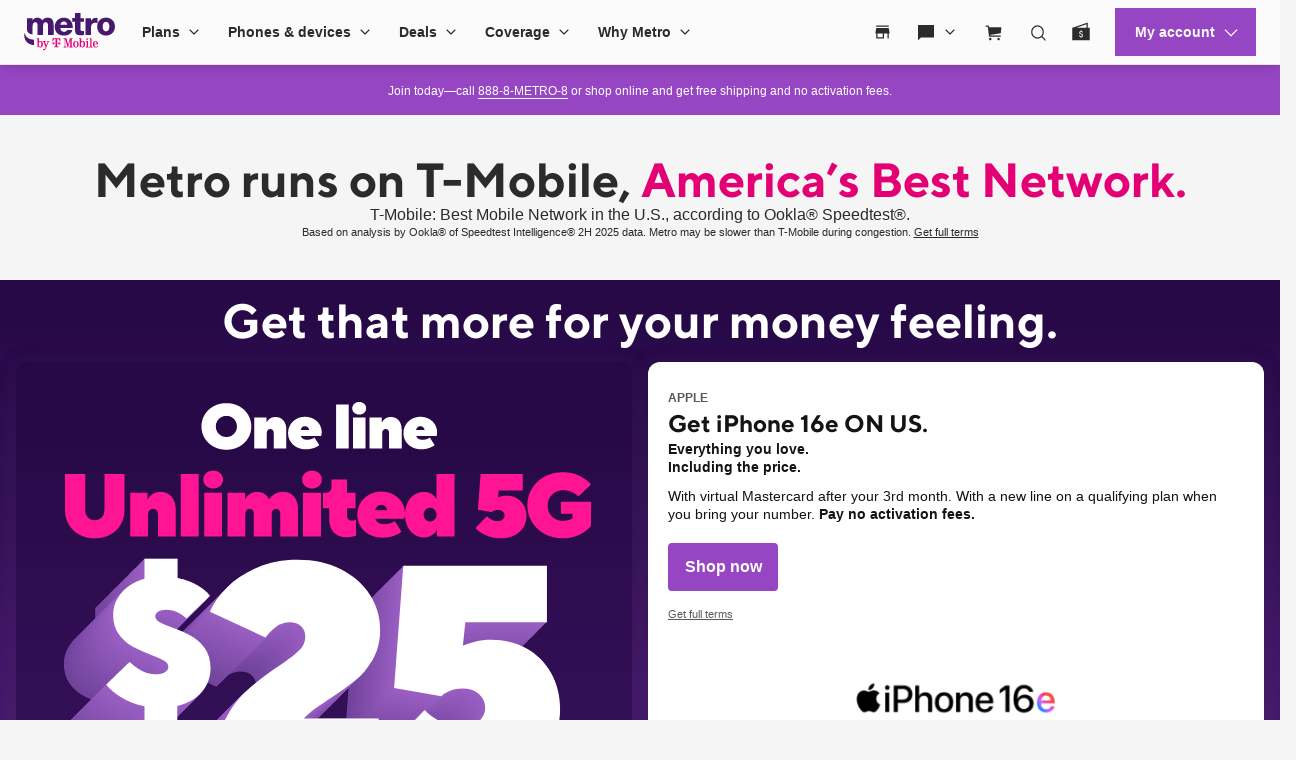

--- FILE ---
content_type: text/html;charset=utf-8
request_url: https://www.metrobyt-mobile.com/
body_size: 42691
content:
<!DOCTYPE html><html lang="en" style="--js--footer-height-overall: 580px; --js--xpr-scrollbar-width: 0px; --js--vh: 6480px; --js--vh-free: 6416px; --js--header-height-overall: 64px; --js--header-height-primary: 64px; --js--header-height-universal: 0px;"><head data-analytics-page-sitename="MbyT" data-analytics-page-pagename="Metro Home" data-analytics-page-channel="Home" data-analytics-page-subsection="Home" data-analytics-one-mind-transaction-id="7893b2e1-db16-40b7-b262-bb3b5f866a73">
  

  
  <script type="text/javascript" src="https://www.metrobyt-mobile.com/static/f56b4841623a0e2f79a89367e0c6224a8b68d3071226fc"  ></script><script type="application/ld+json">
    {"@context":"https://schema.org","@type":"Corporation","name":"Metro by T-Mobile","alternateName":"MetroPCS","url":"https://www.metrobyt-mobile.com/","logo":"https://www.metrobyt-mobile.com/content/dam/digx/metro/us/en/branding/logos/corporate/metro-d-light-2022.svg","contactPoint":[{"@type":"ContactPoint","telephone":"+1-888-863-8768","contactType":"customer service","description":"Customer support contact for Metro by T-Mobile consumer prepaid wireless products or services.","contactOption":"TollFree","areaServed":["US","PR"],"availableLanguage":["English","Spanish"]},{"@type":"ContactPoint","telephone":"+1-888-863-8768","contactType":"bill payment","description":"Contact for paying a Metro by T-Mobile consumer prepaid wireless bill.","contactOption":"TollFree","areaServed":["US","PR"],"availableLanguage":["English","Spanish"]}],"sameAs":["https://en.wikipedia.org/wiki/Metro_by_T-Mobile","https://www.facebook.com/MetroByTMobile","https://twitter.com/MetroByTMobile","https:/www.instagram.com/MetroByTMobile","https://www.youtube.com/@MetroByTMobile","https://www.linkedin.com/company/t-mobile--metrobyt-mobile","https://apps.apple.com/us/app/mymetro/id1188830219","https://play.google.com/store/apps/details?id=com.nuance.nmc.sihome.metropcs"],"parentOrganization":"T-Mobile US"}
  </script>
  
  
  <link rel="preconnect" href="//t-mobile.scene7.com"/>
  <link rel="dns-prefetch" href="//smetrics.metrobyt-mobile.com"/>
  
  
  
  
  
  
  
  
  
  
  
  
  
  
  
  
  <meta charset="UTF-8"/>
  <meta name="viewport" content="width=device-width, initial-scale=1"/>
  <title>
      Metro by T-Mobile®: Prepaid Phone Plans, Devices &amp; More
    </title>
  <meta name="description" content="At Metro by T-Mobile (formerly MetroPCS), we offer affordable prepaid wireless plans for a wide range of no-contract phones and devices."/>
  <meta name="template" content="digx-metro-page"/>
  <link rel="canonical" href="https://www.metrobyt-mobile.com/"/>
  <link rel="alternate" href="https://www.metrobyt-mobile.com/" hreflang="en"/>
  <link rel="alternate" href="https://hola.metrobyt-mobile.com/" hreflang="es"/>
  <meta name="twitter:card" content="summary"/>
  <meta name="twitter:title" content="Metro by T-Mobile®: Prepaid Phone Plans, Devices &amp; More"/>
  <meta name="twitter:description" content="At Metro by T-Mobile (formerly MetroPCS), we offer affordable prepaid wireless plans for a wide range of no-contract phones and devices."/>
  <meta property="og:title" content="Metro by T-Mobile®: Prepaid Phone Plans, Devices &amp; More"/>
  <meta property="og:type" content="website"/>
  <meta property="og:description" content="At Metro by T-Mobile (formerly MetroPCS), we offer affordable prepaid wireless plans for a wide range of no-contract phones and devices."/>
  <meta property="og:url" content="https://www.metrobyt-mobile.com/"/>
  
  
  
  
  
  
  
  
  <link rel="stylesheet" href="/etc.clientlibs/digx/experience/clientlibs/clientlib-grid.ACSHASH6d6b99d87d5b7b6e50231f4dea4580cb.css" type="text/css"/>
  <link rel="stylesheet" href="/etc.clientlibs/digx/experience/clientlibs/clientlib-experience-main.ACSHASH4e04ba87fcf8453924ec9f62ca8b1b54.css" type="text/css"/>
  <link rel="stylesheet" href="/etc.clientlibs/digx/experience/clientlibs/clientlib-metro.ACSHASH0b7551dd8fa490121da2255ff7da2963.css" type="text/css"/>
  <link rel="stylesheet" href="/etc.clientlibs/digx/experience/clientlibs/clientlib-experience-components.ACSHASHdc80375a65f69f47c81d1f0d0c6d4017.css" type="text/css"/>
  <link rel="stylesheet" href="/etc.clientlibs/digx/experience/clientlibs/clientlib-experience-forms.ACSHASH28af99c1c71eae6d0a0fcd8777e541fc.css" type="text/css"/>
  
  
 </head>
 <body class="page basicpage at-body-style " id="page-be2ec995ba" data-authentication-required="false" data-tmm-authentication-required="false" data-enable-lobo-access="false" data-wcm-mode="DISABLED" data-phx-page-fullbleed="false" data-phx-page-gutter="false" data-phx-page-maxwidth-content="default" data-phx-page-footer-pushed="false" data-phx-page-background="default" data-alpine-init="true" data-auth-state="prospect">
  <div id="content-root" class="xpr-layoutRoot">
   <header id="content-header" class="xpr-layoutHeader">
    <div id="layoutHeader-0c788f05c7" class="cmp-experiencefragment cmp-experiencefragment--xf-metro-default-header ">
     <div class="xpr-skipLink" data-xpr-component="skipLink">
      <a class="phx:hide-visually" href="#content-main">Skip to main content</a>
     </div>
     <div data-unav-component="header" class="unav-header unav-header--pinned">
      <link rel="stylesheet" href="/etc.clientlibs/digx/unav/clientlibs/clientlib-unav-main.ACSHASH55ede0ea74808080659fc50bcebb3138.css" type="text/css"/>
      <link rel="stylesheet" href="/etc.clientlibs/digx/unav/components/content/header/v1/header/clientlib.ACSHASHad9cc79a2d9ab17f5bd05d84fcd07032.css" type="text/css"/>
      <div class="branch-journeys-top" style="display:none;"></div>
      <div class="unav-header__container" x-data="header()" @keydown.escape="isMenuOpen=false; isAccountOpen=false" @click.outside="$event.composedPath().includes($el) ? null : (document.body.classList.remove(&#39;no-scroller&#39;), isMenuOpen=false, isAccountOpen=false)" data-subtheme="metro" data-unav-header-sticky="true" data-xpr-web-view-hidden="">
       <template x-if="displayScreenShareBanner">
       </template>
       <div class="unav-header__mobile">
        <div class="unav-header__logo unav-header__logo--mobile">
         <a href="/" data-analytics-navigation-name="MetroByT-Mobile" target="_self"> <img src="/content/dam/digx/metro/us/en/branding/logos/corporate/metro-d-light-2022.svg" alt="metro by T-Mobile" width="94" height="41"/> </a>
        </div>
        <div class="unav-header__mobileAuth">
         <button type="button" class="unav-header__authToggle unav-header__authToggle--unauthenticated" @click="openAuthMobileMenu()" :aria-expanded="isAccountOpen" aria-label="My account" data-domain-mapping="none" aria-expanded="false">
          <svg data-size="md" class="phx-icon " width="24" height="24" viewBox="0 0 24 24" fill="currentColor" xmlns="http://www.w3.org/2000/svg" focusable="false" aria-hidden="true">
           <path d="M12 11.6914C11.0375 11.6914 10.2136 11.3487 9.52825 10.6634C8.84275 9.97791 8.5 9.15391 8.5 8.19141C8.5 7.22891 8.84275 6.40499 9.52825 5.71966C10.2136 5.03416 11.0375 4.69141 12 4.69141C12.9625 4.69141 13.7864 5.03416 14.4718 5.71966C15.1573 6.40499 15.5 7.22891 15.5 8.19141C15.5 9.15391 15.1573 9.97791 14.4718 10.6634C13.7864 11.3487 12.9625 11.6914 12 11.6914ZM4.5 19.3069V17.0837C4.5 16.594 4.633 16.1405 4.899 15.7232C5.165 15.3058 5.5205 14.985 5.9655 14.7607C6.95383 14.2762 7.95092 13.9127 8.95675 13.6704C9.96258 13.4281 10.977 13.3069 12 13.3069C13.023 13.3069 14.0374 13.4281 15.0433 13.6704C16.0491 13.9127 17.0462 14.2762 18.0345 14.7607C18.4795 14.985 18.835 15.3058 19.101 15.7232C19.367 16.1405 19.5 16.594 19.5 17.0837V19.3069H4.5Z"></path>
          </svg><span class="unav-header__authToggle-text">Log in</span> </button>
        </div><button type="button" class="unav-header__menu" @click.prevent="openMobileMenu()" :aria-expanded="isMenuOpen" aria-label="Menu" data-domain-mapping="none" aria-expanded="false">
         <svg data-size="xx" class="phx-icon " width="24" height="24" viewBox="0 0 24 24" fill="currentColor" xmlns="http://www.w3.org/2000/svg" focusable="false" aria-hidden="true">
          <path d="M3.5 17.6347V16.1347H20.5V17.6347H3.5ZM3.5 12.7501V11.2501H20.5V12.7501H3.5ZM3.5 7.86545V6.36548H20.5V7.86545H3.5Z"></path>
         </svg></button>
       </div>
       <div class="unav-header__track" data-header-track="" x-trap.noscroll="!isDesktop ? isMenuOpen : false" :class="{ &#39;unav-header__track--open&#39; : isMenuOpen, &#39;unav-header__track--noscroll&#39; : isAccountOpen }">
        <div class="unav-header__mobileControls">
         <button type="button" @click.prevent="document.body.classList.remove(&#39;no-scroller&#39;);isMenuOpen = ! isMenuOpen" :aria-expanded="isMenuOpen ? &#39;true&#39; : &#39;false&#39;" aria-label="Collapse menu" aria-expanded="false">
          <svg data-size="xx" class="phx-icon " width="24" height="24" viewBox="0 0 24 24" fill="currentColor" xmlns="http://www.w3.org/2000/svg" focusable="false" aria-hidden="true">
           <path d="M6.40002 18.6538L5.34619 17.6L10.9462 12L5.34619 6.40002L6.40002 5.34619L12 10.9462L17.6 5.34619L18.6538 6.40002L13.0538 12L18.6538 17.6L17.6 18.6538L12 13.0538L6.40002 18.6538Z"></path>
          </svg></button>
        </div>
        <div data-header-primary="" class="unav-header__primary">
         <div class="unav-header__primaryContainer">
          <div>
           <div class="unav-header__logo unav-header__logo--desktop">
            <a href="/" data-analytics-navigation-name="MetroByT-Mobile" data-domain-mapping="none" target="_self"> <img src="/content/dam/digx/metro/us/en/branding/logos/corporate/metro-d-light-2022.svg" alt="metro by T-Mobile" width="94" height="41"/> </a>
           </div>
          </div>
          <div class="unav-header__search unav-header__search--compact">
           <link rel="stylesheet" href="/etc.clientlibs/digx/unav/components/content/utility-search/v1/utility-search/clientlib.ACSHASH5bc26ffcd63ecdd7332577bc25c661bd.css" type="text/css"/>
           <div class="unav-headerTool unav-headerTool--search unav-search" x-data="unavSearch()" @keydown.escape="closeSearch" @click.outside="$event.composedPath().includes($el) ? null : (isDesktop ? isOpen=false : null)">
            <div data-unav-search-settings="" data-unav-search-target="_self" data-unav-search-numberofresults="8" data-unav-search-searchhub="METRO" data-unav-search-searchdomain="https://www.metrobyt-mobile.com" data-unav-search-enablecaching="true" data-unav-search-enablecachesearchtopsuggestions="true" data-unav-search-enablesearchrecommendations="true" data-unav-search-enablepromotions="true" data-unav-search-enablepopularsearch="true" data-unav-search-popularsearchcount="4" data-unav-search-enabletopsuggestioncaching="true" data-unav-search-enablerecentsearch="false" data-unav-search-recentsearchcount="5" data-unav-search-enableautosuggestion="true" data-unav-search-autofillcategorycount="2" data-unav-search-autofillsearchcount="3" data-unav-search-enabletopsuggestion="true" data-unav-search-topsuggestionsearchcount="3"></div><button type="button" class="unav-headerTool__link false unav-headerTool__link--search" @click.prevent="openSearch" :aria-expanded="isOpen" aria-expanded="false">
             <svg data-size="sm" class="phx-icon " width="24" height="24" viewBox="0 0 24 24" fill="currentColor" xmlns="http://www.w3.org/2000/svg" focusable="false" aria-hidden="true">
              <path fill-rule="evenodd" clip-rule="evenodd" d="M17.1018 18.1624C15.717 19.3101 13.9391 20 12 20C7.58172 20 4 16.4183 4 12C4 7.58172 7.58172 4 12 4C16.4183 4 20 7.58172 20 12C20 13.9391 19.3101 15.717 18.1624 17.1018L22.5607 21.5001L21.5001 22.5607L17.1018 18.1624ZM18.5 12C18.5 15.5899 15.5899 18.5 12 18.5C8.41015 18.5 5.5 15.5899 5.5 12C5.5 8.41015 8.41015 5.5 12 5.5C15.5899 5.5 18.5 8.41015 18.5 12Z"></path>
             </svg><span class="unav-headerTool__linkLabel unav-headerTool__linkLabel--hideLabel">Search</span> </button>
            <div x-show="!isDesktop || isOpen" x-trap="isOpen" class="unav-search__overlay" style="display: none">
             <form novalidate="" autocomplete="off" role="search" aria-label="Sitewide" class="unav-search__form" @submit.prevent="submit(searchTerm,&#39;&#39;,$event ,&#39;&#39;, false)">
              <input id="unav-search-input-mobile" type="search" placeholder=" " class="unav-search__input" autocorrect="off" autocapitalize="off" autocomplete="off" spellcheck="off" role="combobox" aria-autocomplete="list" aria-owns="search-results-recent search-results-popular search-results-categories search-results-suggestions search-results-top-suggestions" x-ref="searchinput" x-model="searchTerm" @keydown="openSearchSuggestions" @touchstart.passive="!isDesktop ? openSearchSuggestionsImmediate : false" @input.debounce.300ms="getSearchSuggestions" @keydown.down="focusFirstSearchResult" @keydown.up="focusLastSearchResult" :aria-expanded="isOpen" aria-expanded="false"/> <label class="unav-search__label" for="unav-search-input-mobile"> Search </label> <button type="submit" class="unav-search__submit" :data-analytics-search-input="&#39;tNav|Search|&#39; + searchTerm" :disabled="searchTerm.length === 0" data-analytics-search-input="tNav|Search|" disabled="disabled">
               <svg data-size="md" class="phx-icon " width="24" height="24" viewBox="0 0 24 24" fill="currentColor" xmlns="http://www.w3.org/2000/svg" focusable="false" aria-hidden="true">
                <path fill-rule="evenodd" clip-rule="evenodd" d="M17.1018 18.1624C15.717 19.3101 13.9391 20 12 20C7.58172 20 4 16.4183 4 12C4 7.58172 7.58172 4 12 4C16.4183 4 20 7.58172 20 12C20 13.9391 19.3101 15.717 18.1624 17.1018L22.5607 21.5001L21.5001 22.5607L17.1018 18.1624ZM18.5 12C18.5 15.5899 15.5899 18.5 12 18.5C8.41015 18.5 5.5 15.5899 5.5 12C5.5 8.41015 8.41015 5.5 12 5.5C15.5899 5.5 18.5 8.41015 18.5 12Z"></path>
               </svg><span class="phx:hide-visually">Submit search query</span> </button> <button type="button" class="unav-search__close" @click="closeSearch" :aria-expanded="isOpen" aria-expanded="false">
               <svg data-size="md" class="phx-icon " width="24" height="24" viewBox="0 0 24 24" fill="currentColor" xmlns="http://www.w3.org/2000/svg" focusable="false" aria-hidden="true">
                <path d="M8.39998 16.6538L12 13.0538L15.6 16.6538L16.6538 15.6L13.0538 12L16.6538 8.39998L15.6 7.34615L12 10.9462L8.39998 7.34615L7.34615 8.39998L10.9461 12L7.34615 15.6L8.39998 16.6538ZM12.0016 21.5C10.6877 21.5 9.45268 21.2506 8.29655 20.752C7.1404 20.2533 6.13472 19.5765 5.2795 18.7217C4.42427 17.8669 3.74721 16.8616 3.24833 15.706C2.74944 14.5504 2.5 13.3156 2.5 12.0017C2.5 10.6877 2.74933 9.45268 3.248 8.29655C3.74667 7.1404 4.42342 6.13472 5.27825 5.2795C6.1331 4.42427 7.13834 3.74721 8.29398 3.24833C9.44959 2.74944 10.6844 2.5 11.9983 2.5C13.3122 2.5 14.5473 2.74933 15.7034 3.248C16.8596 3.74667 17.8652 4.42342 18.7205 5.27825C19.5757 6.1331 20.2527 7.13834 20.7516 8.29398C21.2505 9.44959 21.5 10.6844 21.5 11.9983C21.5 13.3122 21.2506 14.5473 20.752 15.7034C20.2533 16.8596 19.5765 17.8652 18.7217 18.7205C17.8669 19.5757 16.8616 20.2527 15.706 20.7516C14.5504 21.2505 13.3156 21.5 12.0016 21.5Z"></path>
               </svg><span class="phx:hide-visually">Close out of search</span> </button>
             </form>
             <div class="unav-search__results" x-ref="searchresults" x-show="isOpen" @keydown.down="$focus.wrap().next()" @keydown.up="$focus.wrap().previous()" style="display: none;">
              <div class="unav-search__group unav-search__group--recent" x-show="enableRecentSearch &amp;&amp; searchTerm.length === 0 &amp;&amp; recentSearch.length&gt;0" style="display: none;">
               <span class="unav-search__heading" id="results-describedby-recent-mobile" x-text="&#39;&#39;||&#39;Recent Search&#39;">Recent Search</span>
               <ul id="search-results-recent-mobile" aria-labelledby="results-describedby-recent-mobile">
                <template x-for="item in recentSearch">
                 <li>
                  <svg data-size="md" class="phx-icon " width="24" height="24" viewBox="0 0 24 24" fill="currentColor" xmlns="http://www.w3.org/2000/svg" focusable="false" aria-hidden="true">
                   <path fill-rule="evenodd" clip-rule="evenodd" d="M17.1018 18.1624C15.717 19.3101 13.9391 20 12 20C7.58172 20 4 16.4183 4 12C4 7.58172 7.58172 4 12 4C16.4183 4 20 7.58172 20 12C20 13.9391 19.3101 15.717 18.1624 17.1018L22.5607 21.5001L21.5001 22.5607L17.1018 18.1624ZM18.5 12C18.5 15.5899 15.5899 18.5 12 18.5C8.41015 18.5 5.5 15.5899 5.5 12C5.5 8.41015 8.41015 5.5 12 5.5C15.5899 5.5 18.5 8.41015 18.5 12Z"></path>
                  </svg><button type="button" @click="submit(item,&#39;&#39;,$event,&#39;&#39;, false)" x-text="item" :disabled="recentSearch.length===0" :aria-label="&#39;Search for &#39;+ item" data-analytics-search="tNav|Search|Recent Searches"> </button></li>
                </template>
               </ul><span role="status" class="phx:hide-visually" aria-live="polite" x-text="recentSearch?.length + &#39; recent searches&#39;">0 recent searches</span>
              </div>
              <div class="unav-search__group unav-search__group--popular" x-show="enablePopularSearch &amp;&amp; searchTerm.length === 0 &amp;&amp; popularSuggestions.length&gt;0" style="display: none;">
               <span class="unav-search__heading" id="results-describedby-popular-mobile" x-text="&#39;&#39; || &#39;Popular&#39;">Popular</span>
               <ul x-show="searchTerm.length === 0" id="search-results-popular-mobile" aria-labelledby="results-describedby-popular-mobile">
                <template x-for="popular in popularSuggestions">
                 <li><button type="button" x-show="popular &amp;&amp; popular.displayText &amp;&amp; popular.expression" @click="submit(popular.expression,&#39;&#39;,$event,&#39;Popular&#39;, true)" x-html="popular.displayText" :disabled="searchTerm.length&gt;0 || popularSuggestions?.length===0" :aria-label="&#39;Search for &#39;+ popular?.expression" data-analytics-search="tNav|Search|Popular"> </button></li>
                </template>
               </ul><span role="status" class="phx:hide-visually" aria-live="polite" x-text="popularSuggestions?.length + &#39; popular search suggestions&#39;">0 popular search suggestions</span>
              </div>
              <div class="unav-search__group unav-search__group--top" x-show="searchTerm.length &gt;= 3 &amp;&amp; topSuggestionItem?.displayText &amp;&amp; topSuggestionItem?.expression &amp;&amp; topSuggestions?.categories?.length&gt;0" style="display: none;">
               <button type="button" @click="submit(topSuggestionItem?.expression,&#39;&#39;,$event,&#39;&#39;, true)" x-html="topSuggestionItem?.displayText" :disabled="searchTerm.length&lt;=3 || !topSuggestionItem?.displayText || !topSuggestionItem?.expression" :aria-label="&#39;Search for &#39;+ topSuggestionItem?.expression" data-analytics-search="tNav|Search" disabled="disabled" aria-label="Search for undefined">undefined</button>
              </div>
              <div class="unav-search__group unav-search__group--categories" x-show="searchTerm.length &gt;= 3 &amp;&amp; topSuggestionItem &amp;&amp; topSuggestions?.categories?.length&gt;0" style="display: none;">
               <span class="phx:hide-visually" id="results-describedby-categories-mobile">Categories</span>
               <ul id="search-results-categories-mobile" aria-labelledby="results-describedby-categories-mobile">
                <template x-for="category in topSuggestions?.categories">
                 <li><button type="button" :disabled="!searchTerm || searchTerm.length===0 || topSuggestions?.categories?.length===0" :data-analytics-search="&#39;tNav|Search|&#39;+ category +&#39;|&#39; + topSuggestionItem?.expression" :aria-label="&#39;Search for &#39;+ searchTerm +&#39; in &#39;+ category" x-html="category" @click="submit(topSuggestionItem?.expression, category, $event,&#39;&#39;, true)"> </button></li>
                </template>
               </ul><span role="status" class="phx:hide-visually" aria-live="polite" x-text="topSuggestions?.categories?.length + &#39; categories&#39;">undefined categories</span>
              </div>
              <div class="unav-search__group unav-search__group--suggestions" x-show="searchTerm.length &gt; 0" style="display: none;">
               <span class="phx:hide-visually" id="results-describedby-suggestions-mobile">Suggestions</span>
               <ul id="search-results-suggestions-mobile" aria-labelledby="results-describedby-suggestions-mobile">
                <template x-for="item in searchSuggestions">
                 <li><button type="button" @click="submit(item.expression, &#39;&#39; , $event,&#39;&#39;, true)" x-html="item.displayText" :disabled="searchTerm.length===0 || searchSuggestions?.length===0" :aria-label="&#39;Search for &#39;+ item?.expression" data-analytics-search="tNav|Search"> </button></li>
                </template>
               </ul><span role="status" class="phx:hide-visually" aria-live="polite" x-text="searchSuggestions?.length + &#39; search suggestions&#39;">0 search suggestions</span>
              </div>
              <div class="unav-search__group unav-search__group--popular" x-show="enableTopSuggestion &amp;&amp; searchTerm.length &gt;= 3 &amp;&amp; topSuggestions?.topSugResult?.length&gt;0" style="display: none;">
               <span class="unav-search__heading" id="results-describedby-top-suggestions-mobile" x-text="&#39;&#39;|| &#39;Top Suggestions&#39;">Top Suggestions</span>
               <ul id="search-results-top-suggestions-mobile" aria-labelledby="results-describedby-top-suggestions-mobile">
                <template x-for="item in topSuggestions?.topSugResult">
                 <li x-show="item?.uri"><a @click="coveoEvent(item)" :href="item.uri" class="unav-search__device" :aria-hidden="searchTerm.length&lt;=3 || topSuggestions?.topSugResult?.length===0 ? &#39;true&#39; : &#39;false&#39;" data-analytics-search="tNav|Search|Top Suggestions">
                   <template x-if="item.thumbnail">
                    <img class="unav-search__deviceImg" :src="item.thumbnail" alt=""/>
                   </template>
                   <div class="unav-search__deviceInfo">
                    <p x-show="item.brand" x-text="item.brand" class="phx:weight-bold"></p>
                    <p x-show="item.familyname" x-html="item.familyname"></p>
                    <p x-show="item.date" x-text="item.date"></p>
                   </div></a></li>
                </template>
               </ul><span role="status" class="phx:hide-visually" aria-live="polite" x-text="topSuggestions?.topSugResult?.length + &#39; top suggestions&#39;">undefined top suggestions</span>
              </div>
             </div>
            </div>
           </div>
           
          </div>
          <nav class="unav-header__nav" aria-label="Main">
           <ul class="unav-nav unav-headerNav">
            <li class="unav-headerNav__item" x-data="headerDropdown()" x-trap="isTabbing || !isDesktop ? isOpen : null" @mouseleave="isDesktop ? isOpen = false : null" @keyup.escape="isDesktop ? isOpen = false : null" @click.outside="$event.composedPath().includes($el) ? null : (isDesktop ? isOpen=false : null)" :class="{ &#39;unav-headerNav__item--open&#39; : isOpen }" data-customer="authenticated">
             <div class="unav-headerNav__header" @mouseover="isDesktop &amp;&amp; !isTabbing ? isOpen = true : null">
              <a href="/my-account/dashboard" class="unav-headerNav__header-link " data-analytics-navigation-name="My account" data-domain-mapping="metro" target="_self">My account</a>
             </div></li>
            <li class="unav-headerNav__item" x-data="headerDropdown()" x-trap="isTabbing || !isDesktop ? isOpen : null" @mouseleave="isDesktop ? isOpen = false : null" @keyup.escape="isDesktop ? isOpen = false : null" @click.outside="$event.composedPath().includes($el) ? null : (isDesktop ? isOpen=false : null)" :class="{ &#39;unav-headerNav__item--open&#39; : isOpen }" data-customer="authenticated">
             <div class="unav-headerNav__header" @mouseover="isDesktop &amp;&amp; !isTabbing ? isOpen = true : null">
              <a href="/my-account/monthlytotal" class="unav-headerNav__header-link " data-analytics-navigation-name="Monthly total" data-domain-mapping="metro" target="_self">Monthly total</a>
             </div></li>
            <li class="unav-headerNav__item" x-data="headerDropdown()" x-trap="isTabbing || !isDesktop ? isOpen : null" @mouseleave="isDesktop ? isOpen = false : null" @keyup.escape="isDesktop ? isOpen = false : null" @click.outside="$event.composedPath().includes($el) ? null : (isDesktop ? isOpen=false : null)" :class="{ &#39;unav-headerNav__item--open&#39; : isOpen }" data-customer="prospect">
             <div class="unav-headerNav__header" @mouseover="isDesktop &amp;&amp; !isTabbing ? isOpen = true : null">
              <a href="/phone-plans" class="unav-headerNav__header-link " data-analytics-navigation-name="Plans" data-domain-mapping="metro" target="_self">Plans</a> <button type="button" class="unav-header__toggle" @click.prevent="isOpen = !isOpen" :aria-expanded="isOpen" aria-expanded="false"> <span class="phx:hide-visually">Plans</span>
               <svg data-size="xx" class="phx-icon unav-headerNav__chevron" width="24" height="24" viewBox="0 0 24 24" fill="currentColor" xmlns="http://www.w3.org/2000/svg" focusable="false" aria-hidden="true">
                <path d="M12 15.3541L6.34619 9.70031L7.40002 8.64648L12 13.2465L16.6 8.64648L17.6538 9.70031L12 15.3541Z"></path>
               </svg></button>
             </div>
             <div class="unav-header__dropdown" :class="{ &#39;unav-header__dropdown--open&#39; : isOpen }">
              <ul class="unav-nav__single__column">
               <li data-customer="prospect" style="--index: 0"><a class=" " target="_self" data-domain-mapping="metro" data-analytics-navigation-name="Plans|Cell phone plans" href="https://www.metrobyt-mobile.com/phone-plans">Cell phone plans</a></li>
               <li data-customer="any" style="--index: 1"><a class=" " target="_self" data-domain-mapping="metro" data-analytics-navigation-name="Plans|Watch &amp; tablet plans" href="/plans/connected-devices">Watch &amp; tablet plans</a></li>
               <li data-customer="any" style="--index: 2"><a class=" " target="_self" data-domain-mapping="metro" data-analytics-navigation-name="Plans|Home Internet plans" href="/plans/home-internet">Home Internet plans</a></li>
               <li data-customer="any" style="--index: 3"><a class=" " target="_self" data-domain-mapping="metro" data-analytics-navigation-name="Plans|Bring Your Own Phone" href="/deals/one-line-for-25-phone-plan">Bring Your Own Phone</a></li>
               <li data-customer="any" style="--index: 4"><a class=" " target="_self" data-domain-mapping="metro" data-analytics-navigation-name="Plans|Add Ons" href="/shop/services?INTNAV=tNav%3APlans%3AServices">Add Ons</a></li>
               <li data-customer="any" style="--index: 5"><a class=" " target="_self" data-domain-mapping="metro" data-analytics-navigation-name="Plans|$40 Period." href="https://www.metrobyt-mobile.com/deals/single-line-free-phone">$40 Period.</a></li>
              </ul>
             </div></li>
            <li class="unav-headerNav__item" x-data="headerDropdown()" x-trap="isTabbing || !isDesktop ? isOpen : null" @mouseleave="isDesktop ? isOpen = false : null" @keyup.escape="isDesktop ? isOpen = false : null" @click.outside="$event.composedPath().includes($el) ? null : (isDesktop ? isOpen=false : null)" :class="{ &#39;unav-headerNav__item--open&#39; : isOpen }" data-customer="any">
             <div class="unav-headerNav__header" @mouseover="isDesktop &amp;&amp; !isTabbing ? isOpen = true : null">
              <a href="/cell-phones" class="unav-headerNav__header-link " data-analytics-navigation-name="Phones &amp; devices" data-domain-mapping="metro" target="_self">Phones &amp; devices</a> <button type="button" class="unav-header__toggle" @click.prevent="isOpen = !isOpen" :aria-expanded="isOpen" aria-expanded="false"> <span class="phx:hide-visually">Phones &amp; devices</span>
               <svg data-size="xx" class="phx-icon unav-headerNav__chevron" width="24" height="24" viewBox="0 0 24 24" fill="currentColor" xmlns="http://www.w3.org/2000/svg" focusable="false" aria-hidden="true">
                <path d="M12 15.3541L6.34619 9.70031L7.40002 8.64648L12 13.2465L16.6 8.64648L17.6538 9.70031L12 15.3541Z"></path>
               </svg></button>
             </div>
             <div class="unav-header__dropdown" :class="{ &#39;unav-header__dropdown--open&#39; : isOpen }">
              <ul class="unav-nav__single__column">
               <li data-customer="any" style="--index: 0"><a class=" " target="_self" data-domain-mapping="metro" data-analytics-navigation-name="Phones &amp; devices|Cell phones" href="/cell-phones">Cell phones</a></li>
               <li data-customer="any" style="--index: 1"><a class=" " target="_self" data-domain-mapping="metro" data-analytics-navigation-name="Phones &amp; devices|Apple iPhones" href="https://www.metrobyt-mobile.com/cell-phones/brand/apple">Apple iPhones</a></li>
               <li data-customer="any" style="--index: 2"><a class=" " target="_self" data-domain-mapping="metro" data-analytics-navigation-name="Phones &amp; devices|Android phones" href="https://www.metrobyt-mobile.com/cell-phones/osy/android">Android phones</a></li>
               <li data-customer="any" style="--index: 3"><a class=" " target="_self" data-domain-mapping="metro" data-analytics-navigation-name="Phones &amp; devices|Tablets" href="/tablets">Tablets</a></li>
               <li data-customer="any" style="--index: 4"><a class=" " target="_self" data-domain-mapping="metro" data-analytics-navigation-name="Phones &amp; devices|Smart watches" href="/smart-watches">Smart watches</a></li>
               <li data-customer="any" style="--index: 5"><a class=" " target="_self" data-domain-mapping="metro" data-analytics-navigation-name="Phones &amp; devices|Bring your own phone" href="/resources/bring-your-own-phone">Bring your own phone</a></li>
               <li data-customer="any" style="--index: 6"><a class=" " target="_self" data-domain-mapping="metro" data-analytics-navigation-name="Phones &amp; devices|Device trade-in" href="/trade-in">Device trade-in</a></li>
               <li data-customer="any" style="--index: 7"><a class=" " target="_self" data-domain-mapping="metro" data-analytics-navigation-name="Phones &amp; devices|Activate" href="/resources/activate">Activate</a></li>
              </ul>
             </div></li>
            <li class="unav-headerNav__item" x-data="headerDropdown()" x-trap="isTabbing || !isDesktop ? isOpen : null" @mouseleave="isDesktop ? isOpen = false : null" @keyup.escape="isDesktop ? isOpen = false : null" @click.outside="$event.composedPath().includes($el) ? null : (isDesktop ? isOpen=false : null)" :class="{ &#39;unav-headerNav__item--open&#39; : isOpen }" data-customer="authenticated">
             <div class="unav-headerNav__header" @mouseover="isDesktop &amp;&amp; !isTabbing ? isOpen = true : null">
              <a href="/phone-plans" class="unav-headerNav__header-link " data-analytics-navigation-name="Plans" data-domain-mapping="metro" target="_self">Plans</a> <button type="button" class="unav-header__toggle" @click.prevent="isOpen = !isOpen" :aria-expanded="isOpen" aria-expanded="false"> <span class="phx:hide-visually">Plans</span>
               <svg data-size="xx" class="phx-icon unav-headerNav__chevron" width="24" height="24" viewBox="0 0 24 24" fill="currentColor" xmlns="http://www.w3.org/2000/svg" focusable="false" aria-hidden="true">
                <path d="M12 15.3541L6.34619 9.70031L7.40002 8.64648L12 13.2465L16.6 8.64648L17.6538 9.70031L12 15.3541Z"></path>
               </svg></button>
             </div>
             <div class="unav-header__dropdown" :class="{ &#39;unav-header__dropdown--open&#39; : isOpen }">
              <ul class="unav-nav__single__column">
               <li data-customer="authenticated" style="--index: 0"><a class=" " target="_self" data-domain-mapping="metro" data-analytics-navigation-name="Plans|Watch &amp; tablet plans" href="/plans/connected-devices">Watch &amp; tablet plans</a></li>
               <li data-customer="authenticated" style="--index: 1"><a class=" " target="_self" data-domain-mapping="metro" data-analytics-navigation-name="Plans|Internet plans" href="/plans/home-internet">Internet plans</a></li>
               <li data-customer="authenticated" style="--index: 2"><a class=" " target="_self" data-domain-mapping="metro" data-analytics-navigation-name="Plans|Add Ons" href="/shop/services?INTNAV=tNav%3APlans%3AServices">Add Ons</a></li>
              </ul>
             </div></li>
            <li class="unav-headerNav__item" x-data="headerDropdown()" x-trap="isTabbing || !isDesktop ? isOpen : null" @mouseleave="isDesktop ? isOpen = false : null" @keyup.escape="isDesktop ? isOpen = false : null" @click.outside="$event.composedPath().includes($el) ? null : (isDesktop ? isOpen=false : null)" :class="{ &#39;unav-headerNav__item--open&#39; : isOpen }" data-customer="any">
             <div class="unav-headerNav__header" @mouseover="isDesktop &amp;&amp; !isTabbing ? isOpen = true : null">
              <a href="/deals" class="unav-headerNav__header-link " data-analytics-navigation-name="Deals" data-domain-mapping="metro" target="_self">Deals</a> <button type="button" class="unav-header__toggle" @click.prevent="isOpen = !isOpen" :aria-expanded="isOpen" aria-expanded="false"> <span class="phx:hide-visually">Deals</span>
               <svg data-size="xx" class="phx-icon unav-headerNav__chevron" width="24" height="24" viewBox="0 0 24 24" fill="currentColor" xmlns="http://www.w3.org/2000/svg" focusable="false" aria-hidden="true">
                <path d="M12 15.3541L6.34619 9.70031L7.40002 8.64648L12 13.2465L16.6 8.64648L17.6538 9.70031L12 15.3541Z"></path>
               </svg></button>
             </div>
             <div class="unav-header__dropdown" :class="{ &#39;unav-header__dropdown--open&#39; : isOpen }">
              <ul class="unav-nav__single__column">
               <li data-customer="any" style="--index: 0"><a class=" " target="_self" data-domain-mapping="metro" data-analytics-navigation-name="Deals|See all deals" href="/deals">See all deals</a></li>
               <li data-customer="any" style="--index: 1"><a class=" " target="_self" data-domain-mapping="metro" data-analytics-navigation-name="Deals|Apple" href="/deals/apple">Apple</a></li>
               <li data-customer="any" style="--index: 2"><a class=" " target="_self" data-domain-mapping="metro" data-analytics-navigation-name="Deals|Samsung" href="/deals/samsung">Samsung</a></li>
               <li data-customer="any" style="--index: 3"><a class=" " target="_self" data-domain-mapping="metro" data-analytics-navigation-name="Deals|Motorola" href="/deals/motorola">Motorola</a></li>
               <li data-customer="any" style="--index: 4"><a class=" " target="_self" data-domain-mapping="metro" data-analytics-navigation-name="Deals|Revvl" href="/deals/revvl">Revvl</a></li>
               <li data-customer="any" style="--index: 5"><a class=" " target="_self" data-domain-mapping="metro" data-analytics-navigation-name="Deals|Free Phones" href="/deals/free-phone-when-you-switch">Free Phones</a></li>
               <li data-customer="any" style="--index: 6"><a class=" " target="_self" data-domain-mapping="metro" data-analytics-navigation-name="Deals|Upgrades" href="/deals/upgrades">Upgrades</a></li>
              </ul>
             </div></li>
            <li class="unav-headerNav__item" x-data="headerDropdown()" x-trap="isTabbing || !isDesktop ? isOpen : null" @mouseleave="isDesktop ? isOpen = false : null" @keyup.escape="isDesktop ? isOpen = false : null" @click.outside="$event.composedPath().includes($el) ? null : (isDesktop ? isOpen=false : null)" :class="{ &#39;unav-headerNav__item--open&#39; : isOpen }" data-customer="prospect">
             <div class="unav-headerNav__header" @mouseover="isDesktop &amp;&amp; !isTabbing ? isOpen = true : null">
              <a href="/coverage/network" class="unav-headerNav__header-link " data-analytics-navigation-name="Coverage" data-domain-mapping="metro" target="_self">Coverage</a> <button type="button" class="unav-header__toggle" @click.prevent="isOpen = !isOpen" :aria-expanded="isOpen" aria-expanded="false"> <span class="phx:hide-visually">Coverage</span>
               <svg data-size="xx" class="phx-icon unav-headerNav__chevron" width="24" height="24" viewBox="0 0 24 24" fill="currentColor" xmlns="http://www.w3.org/2000/svg" focusable="false" aria-hidden="true">
                <path d="M12 15.3541L6.34619 9.70031L7.40002 8.64648L12 13.2465L16.6 8.64648L17.6538 9.70031L12 15.3541Z"></path>
               </svg></button>
             </div>
             <div class="unav-header__dropdown" :class="{ &#39;unav-header__dropdown--open&#39; : isOpen }">
              <ul class="unav-nav__single__column">
               <li data-customer="any" style="--index: 0"><a class=" " target="_self" data-domain-mapping="metro" data-analytics-navigation-name="Coverage|Explore 5G network" href="/coverage/network">Explore 5G network</a></li>
               <li data-customer="any" style="--index: 1"><a class=" " target="_self" data-domain-mapping="metro" data-analytics-navigation-name="Coverage|5G &amp; 4G coverage map" href="/coverage/coverage-map">5G &amp; 4G coverage map</a></li>
              </ul>
             </div></li>
            <li class="unav-headerNav__item" x-data="headerDropdown()" x-trap="isTabbing || !isDesktop ? isOpen : null" @mouseleave="isDesktop ? isOpen = false : null" @keyup.escape="isDesktop ? isOpen = false : null" @click.outside="$event.composedPath().includes($el) ? null : (isDesktop ? isOpen=false : null)" :class="{ &#39;unav-headerNav__item--open&#39; : isOpen }" data-customer="prospect">
             <div class="unav-headerNav__header" @mouseover="isDesktop &amp;&amp; !isTabbing ? isOpen = true : null">
              <a href="/about/nadayada" class="unav-headerNav__header-link " data-analytics-navigation-name="Why Metro" data-domain-mapping="metro" target="_self">Why Metro</a> <button type="button" class="unav-header__toggle" @click.prevent="isOpen = !isOpen" :aria-expanded="isOpen" aria-expanded="false"> <span class="phx:hide-visually">Why Metro</span>
               <svg data-size="xx" class="phx-icon unav-headerNav__chevron" width="24" height="24" viewBox="0 0 24 24" fill="currentColor" xmlns="http://www.w3.org/2000/svg" focusable="false" aria-hidden="true">
                <path d="M12 15.3541L6.34619 9.70031L7.40002 8.64648L12 13.2465L16.6 8.64648L17.6538 9.70031L12 15.3541Z"></path>
               </svg></button>
             </div>
             <div class="unav-header__dropdown" :class="{ &#39;unav-header__dropdown--open&#39; : isOpen }">
              <ul class="unav-nav__single__column">
               <li data-customer="any" style="--index: 0"><a class=" " target="_self" data-domain-mapping="metro" data-analytics-navigation-name="Why Metro|Benefits" href="/benefits">Benefits</a></li>
               <li data-customer="any" style="--index: 1"><a class=" " target="_self" data-domain-mapping="metro" data-analytics-navigation-name="Why Metro|The Metro Drop" href="/the-drop">The Metro Drop</a></li>
               <li data-customer="any" style="--index: 2"><a class=" " target="_self" data-domain-mapping="metro" data-analytics-navigation-name="Why Metro|More On Your Table" href="/moreonyourtable">More On Your Table</a></li>
              </ul>
             </div></li>
           </ul>
          </nav>
          <div class="unav-header__aside" data-unav-header-aside="" style="--js--search-offset: 222px; --js--search-width-max: 300px;">
           <div class="unav-header__store">
            <div class="unav-headerTool " x-data="headerDropdown()" x-trap="isTabbing || !isDesktop ? isOpen : null" @mouseleave.passive="isDesktop ? isOpen = false : null" @keyup.escape="isDesktop ? isOpen = false : null" :class="{ &#39;unav-headerTool--open&#39; : isOpen }">
             <div class="unav-headerTool__header" @mouseover.passive="isDesktop &amp;&amp; !isTabbing ? isOpen = true : null">
              <a href="https://www.metrobyt-mobile.com/stores/locator/" target="_self" class="unav-headerTool__link false" data-analytics-navigation-name="Find a store" data-domain-mapping="none">
               <svg data-size="sm" class="phx-icon " width="24" height="24" viewBox="0 0 24 24" fill="currentColor" xmlns="http://www.w3.org/2000/svg" focusable="false" aria-hidden="true">
                <path d="M4.21169 5.74995V4.25H19.7886V5.74995H4.21169ZM4.25017 19.75V13.75H3.13477V12.25L4.21169 7.25H19.7886L20.8655 12.25V13.75H19.7501V19.75H18.2502V13.75H13.7501V19.75H4.25017ZM5.75012 18.25H12.2502V13.75H5.75012V18.25Z"></path>
               </svg><span class="unav-headerTool__linkLabel unav-headerTool__linkLabel--hideLabel">Find a store</span> </a>
             </div>
            </div>
           </div>
           <div class="unav-header__support">
            <div class="unav-headerTool unav-headerTool--children" x-data="headerDropdown()" x-trap="isTabbing || !isDesktop ? isOpen : null" @mouseleave.passive="isDesktop ? isOpen = false : null" @keyup.escape="isDesktop ? isOpen = false : null" :class="{ &#39;unav-headerTool--open&#39; : isOpen }" @click-away="isOpen = false">
             <div class="unav-headerTool__header" @mouseover.passive="isDesktop &amp;&amp; !isTabbing ? isOpen = true : null">
              <a target="_self" class="unav-headerTool__link false" data-analytics-navigation-name="Help" data-domain-mapping="none">
               <svg data-size="sm" class="phx-icon " width="24" height="24" viewBox="0 0 24 24" fill="currentColor" xmlns="http://www.w3.org/2000/svg" focusable="false" aria-hidden="true">
                <path d="M2.5 22.0384V3.5H21.5V18.5H6.03845L2.5 22.0384Z"></path>
               </svg><span class="unav-headerTool__linkLabel unav-headerTool__linkLabel--hideLabel">Help</span> </a> <button type="button" class="unav-header__toggle" @click.prevent="isOpen = !isOpen" :aria-expanded="isOpen" aria-expanded="false"> <span class="phx:hide-visually">Help</span>
               <svg data-size="sm" class="phx-icon unav-headerTool__chevron" width="24" height="24" viewBox="0 0 24 24" fill="currentColor" xmlns="http://www.w3.org/2000/svg" focusable="false" aria-hidden="true">
                <path d="M12 15.3541L6.34619 9.70031L7.40002 8.64648L12 13.2465L16.6 8.64648L17.6538 9.70031L12 15.3541Z"></path>
               </svg></button>
             </div>
             <div class="unav-header__dropdown" :class="{ &#39;unav-header__dropdown--open&#39; : isOpen }">
              <ul class="unav-nav">
               <li data-customer="any" style="--index: 0"><button type="button" @click="eventNavTypeHandler" data-event-name="metroChatWithUs" data-event-data="{}" target="_self" data-analytics-navigation-name="Help|Chat with us" x-cq-linkchecker="skip"> Chat with us </button></li>
               <li data-customer="any" style="--index: 1"><a target="_self" data-domain-mapping="metro" data-analytics-navigation-name="Help|1-888-8metro8" href="tel:1-888-8metro8">1-888-8metro8</a></li>
               <li data-customer="any" style="--index: 2"><a target="_self" data-domain-mapping="metro" data-analytics-navigation-name="Help|Online support" href="/support">Online support</a></li>
               <li data-customer="any" style="--index: 3"><a target="_self" data-domain-mapping="metro" data-analytics-navigation-name="Help|Contact us" href="/contact-us">Contact us</a></li>
               <li data-customer="any" style="--index: 4"><a target="_self" data-domain-mapping="metro" data-analytics-navigation-name="Help|Learn about eSIM" href="/resources/esim">Learn about eSIM</a></li>
               <li data-customer="any" style="--index: 5"><a target="_self" data-domain-mapping="metro" data-analytics-navigation-name="Help|Order tracking &amp; activation" href="/order-status">Order tracking &amp; activation</a></li>
               <li data-customer="any" style="--index: 6"><a target="_self" data-domain-mapping="metro" data-analytics-navigation-name="Help|Order support" href="/ordersupport">Order support</a></li>
               <li data-customer="any" style="--index: 7" data-analytics-navigation-name="Help|Feedback" id="digital-nav-header-div-feedbackLink"></li>
              </ul>
             </div>
            </div>
           </div>
           <div class="unav-header__cart">
            <div class="unav-headerTool " x-data="headerDropdown()" x-trap="isTabbing || !isDesktop ? isOpen : null" @mouseleave.passive="isDesktop ? isOpen = false : null" @keyup.escape="isDesktop ? isOpen = false : null" :class="{ &#39;unav-headerTool--open&#39; : isOpen }">
             <div class="unav-headerTool__header" @mouseover.passive="isDesktop &amp;&amp; !isTabbing ? isOpen = true : null">
              <a x-data="unavCart()" href="https://www.metrobyt-mobile.com/shop/review" target="_self" class="unav-headerTool__link false" data-domain-mapping="none" :aria-label="ariaLabelCart" aria-label="Cart">
               <svg data-size="sm" class="phx-icon " width="24" height="24" viewBox="0 0 24 24" fill="currentColor" xmlns="http://www.w3.org/2000/svg" focusable="false" aria-hidden="true">
                <path fill-rule="evenodd" clip-rule="evenodd" d="M2 5.75H4.42076L4.73933 7.2151L6.1057 17.75H20V16.25H7.42371L7.33137 15.538L20.164 13.4742L20.8224 6.33696H6.08344L5.62966 4.25H2V5.75ZM9 20.5C9 21.3284 8.32843 22 7.5 22C6.67157 22 6 21.3284 6 20.5C6 19.6716 6.67157 19 7.5 19C8.32843 19 9 19.6716 9 20.5ZM19 20.5C19 21.3284 18.3284 22 17.5 22C16.6716 22 16 21.3284 16 20.5C16 19.6716 16.6716 19 17.5 19C18.3284 19 19 19.6716 19 20.5Z"></path>
               </svg><span class="unav-headerTool__linkLabel  unav-headerTool__linkLabel--hideLabel">Cart</span> <span aria-hidden="true" class="unav-headerTool__linkBadge" data-unav-cart-cookie="tmobglobalshareddata"></span> </a>
              
              
              
              
              
             </div>
            </div>
           </div>
           <div class="unav-header__search unav-header__search--wide" data-unav-header-search="">
            <div class="unav-headerTool unav-headerTool--search unav-search" x-data="unavSearch()" @keydown.escape="closeSearch" @click.outside="$event.composedPath().includes($el) ? null : (isDesktop ? isOpen=false : null)">
             <div data-unav-search-settings="" data-unav-search-target="_self" data-unav-search-numberofresults="8" data-unav-search-searchhub="METRO" data-unav-search-searchdomain="https://www.metrobyt-mobile.com" data-unav-search-enablecaching="true" data-unav-search-enablecachesearchtopsuggestions="true" data-unav-search-enablesearchrecommendations="true" data-unav-search-enablepromotions="true" data-unav-search-enablepopularsearch="true" data-unav-search-popularsearchcount="4" data-unav-search-enabletopsuggestioncaching="true" data-unav-search-enablerecentsearch="false" data-unav-search-recentsearchcount="5" data-unav-search-enableautosuggestion="true" data-unav-search-autofillcategorycount="2" data-unav-search-autofillsearchcount="3" data-unav-search-enabletopsuggestion="true" data-unav-search-topsuggestionsearchcount="3"></div><button type="button" class="unav-headerTool__link false unav-headerTool__link--search" @click.prevent="openSearch" :aria-expanded="isOpen" aria-expanded="false">
              <svg data-size="sm" class="phx-icon " width="24" height="24" viewBox="0 0 24 24" fill="currentColor" xmlns="http://www.w3.org/2000/svg" focusable="false" aria-hidden="true">
               <path fill-rule="evenodd" clip-rule="evenodd" d="M17.1018 18.1624C15.717 19.3101 13.9391 20 12 20C7.58172 20 4 16.4183 4 12C4 7.58172 7.58172 4 12 4C16.4183 4 20 7.58172 20 12C20 13.9391 19.3101 15.717 18.1624 17.1018L22.5607 21.5001L21.5001 22.5607L17.1018 18.1624ZM18.5 12C18.5 15.5899 15.5899 18.5 12 18.5C8.41015 18.5 5.5 15.5899 5.5 12C5.5 8.41015 8.41015 5.5 12 5.5C15.5899 5.5 18.5 8.41015 18.5 12Z"></path>
              </svg><span class="unav-headerTool__linkLabel unav-headerTool__linkLabel--hideLabel">Search</span> </button>
             <div x-show="!isDesktop || isOpen" x-trap="isOpen" class="unav-search__overlay" style="display: none">
              <form novalidate="" autocomplete="off" role="search" aria-label="Sitewide" class="unav-search__form" @submit.prevent="submit(searchTerm,&#39;&#39;,$event ,&#39;&#39;, false)">
               <input id="unav-search-input-desktop" type="search" placeholder=" " class="unav-search__input" autocorrect="off" autocapitalize="off" autocomplete="off" spellcheck="off" role="combobox" aria-autocomplete="list" aria-owns="search-results-recent search-results-popular search-results-categories search-results-suggestions search-results-top-suggestions" x-ref="searchinput" x-model="searchTerm" @keydown="openSearchSuggestions" @touchstart.passive="!isDesktop ? openSearchSuggestionsImmediate : false" @input.debounce.300ms="getSearchSuggestions" @keydown.down="focusFirstSearchResult" @keydown.up="focusLastSearchResult" :aria-expanded="isOpen" aria-expanded="false"/> <label class="unav-search__label" for="unav-search-input-desktop"> Search </label> <button type="submit" class="unav-search__submit" :data-analytics-search-input="&#39;tNav|Search|&#39; + searchTerm" :disabled="searchTerm.length === 0" data-analytics-search-input="tNav|Search|" disabled="disabled">
                <svg data-size="md" class="phx-icon " width="24" height="24" viewBox="0 0 24 24" fill="currentColor" xmlns="http://www.w3.org/2000/svg" focusable="false" aria-hidden="true">
                 <path fill-rule="evenodd" clip-rule="evenodd" d="M17.1018 18.1624C15.717 19.3101 13.9391 20 12 20C7.58172 20 4 16.4183 4 12C4 7.58172 7.58172 4 12 4C16.4183 4 20 7.58172 20 12C20 13.9391 19.3101 15.717 18.1624 17.1018L22.5607 21.5001L21.5001 22.5607L17.1018 18.1624ZM18.5 12C18.5 15.5899 15.5899 18.5 12 18.5C8.41015 18.5 5.5 15.5899 5.5 12C5.5 8.41015 8.41015 5.5 12 5.5C15.5899 5.5 18.5 8.41015 18.5 12Z"></path>
                </svg><span class="phx:hide-visually">Submit search query</span> </button> <button type="button" class="unav-search__close" @click="closeSearch" :aria-expanded="isOpen" aria-expanded="false">
                <svg data-size="md" class="phx-icon " width="24" height="24" viewBox="0 0 24 24" fill="currentColor" xmlns="http://www.w3.org/2000/svg" focusable="false" aria-hidden="true">
                 <path d="M8.39998 16.6538L12 13.0538L15.6 16.6538L16.6538 15.6L13.0538 12L16.6538 8.39998L15.6 7.34615L12 10.9462L8.39998 7.34615L7.34615 8.39998L10.9461 12L7.34615 15.6L8.39998 16.6538ZM12.0016 21.5C10.6877 21.5 9.45268 21.2506 8.29655 20.752C7.1404 20.2533 6.13472 19.5765 5.2795 18.7217C4.42427 17.8669 3.74721 16.8616 3.24833 15.706C2.74944 14.5504 2.5 13.3156 2.5 12.0017C2.5 10.6877 2.74933 9.45268 3.248 8.29655C3.74667 7.1404 4.42342 6.13472 5.27825 5.2795C6.1331 4.42427 7.13834 3.74721 8.29398 3.24833C9.44959 2.74944 10.6844 2.5 11.9983 2.5C13.3122 2.5 14.5473 2.74933 15.7034 3.248C16.8596 3.74667 17.8652 4.42342 18.7205 5.27825C19.5757 6.1331 20.2527 7.13834 20.7516 8.29398C21.2505 9.44959 21.5 10.6844 21.5 11.9983C21.5 13.3122 21.2506 14.5473 20.752 15.7034C20.2533 16.8596 19.5765 17.8652 18.7217 18.7205C17.8669 19.5757 16.8616 20.2527 15.706 20.7516C14.5504 21.2505 13.3156 21.5 12.0016 21.5Z"></path>
                </svg><span class="phx:hide-visually">Close out of search</span> </button>
              </form>
              <div class="unav-search__results" x-ref="searchresults" x-show="isOpen" @keydown.down="$focus.wrap().next()" @keydown.up="$focus.wrap().previous()" style="display: none;">
               <div class="unav-search__group unav-search__group--recent" x-show="enableRecentSearch &amp;&amp; searchTerm.length === 0 &amp;&amp; recentSearch.length&gt;0" style="display: none;">
                <span class="unav-search__heading" id="results-describedby-recent-desktop" x-text="&#39;&#39;||&#39;Recent Search&#39;">Recent Search</span>
                <ul id="search-results-recent-desktop" aria-labelledby="results-describedby-recent-desktop">
                 <template x-for="item in recentSearch">
                  <li>
                   <svg data-size="md" class="phx-icon " width="24" height="24" viewBox="0 0 24 24" fill="currentColor" xmlns="http://www.w3.org/2000/svg" focusable="false" aria-hidden="true">
                    <path fill-rule="evenodd" clip-rule="evenodd" d="M17.1018 18.1624C15.717 19.3101 13.9391 20 12 20C7.58172 20 4 16.4183 4 12C4 7.58172 7.58172 4 12 4C16.4183 4 20 7.58172 20 12C20 13.9391 19.3101 15.717 18.1624 17.1018L22.5607 21.5001L21.5001 22.5607L17.1018 18.1624ZM18.5 12C18.5 15.5899 15.5899 18.5 12 18.5C8.41015 18.5 5.5 15.5899 5.5 12C5.5 8.41015 8.41015 5.5 12 5.5C15.5899 5.5 18.5 8.41015 18.5 12Z"></path>
                   </svg><button type="button" @click="submit(item,&#39;&#39;,$event,&#39;&#39;, false)" x-text="item" :disabled="recentSearch.length===0" :aria-label="&#39;Search for &#39;+ item" data-analytics-search="tNav|Search|Recent Searches"> </button></li>
                 </template>
                </ul><span role="status" class="phx:hide-visually" aria-live="polite" x-text="recentSearch?.length + &#39; recent searches&#39;">0 recent searches</span>
               </div>
               <div class="unav-search__group unav-search__group--popular" x-show="enablePopularSearch &amp;&amp; searchTerm.length === 0 &amp;&amp; popularSuggestions.length&gt;0" style="display: none;">
                <span class="unav-search__heading" id="results-describedby-popular-desktop" x-text="&#39;&#39; || &#39;Popular&#39;">Popular</span>
                <ul x-show="searchTerm.length === 0" id="search-results-popular-desktop" aria-labelledby="results-describedby-popular-desktop">
                 <template x-for="popular in popularSuggestions">
                  <li><button type="button" x-show="popular &amp;&amp; popular.displayText &amp;&amp; popular.expression" @click="submit(popular.expression,&#39;&#39;,$event,&#39;Popular&#39;, true)" x-html="popular.displayText" :disabled="searchTerm.length&gt;0 || popularSuggestions?.length===0" :aria-label="&#39;Search for &#39;+ popular?.expression" data-analytics-search="tNav|Search|Popular"> </button></li>
                 </template>
                </ul><span role="status" class="phx:hide-visually" aria-live="polite" x-text="popularSuggestions?.length + &#39; popular search suggestions&#39;">0 popular search suggestions</span>
               </div>
               <div class="unav-search__group unav-search__group--top" x-show="searchTerm.length &gt;= 3 &amp;&amp; topSuggestionItem?.displayText &amp;&amp; topSuggestionItem?.expression &amp;&amp; topSuggestions?.categories?.length&gt;0" style="display: none;">
                <button type="button" @click="submit(topSuggestionItem?.expression,&#39;&#39;,$event,&#39;&#39;, true)" x-html="topSuggestionItem?.displayText" :disabled="searchTerm.length&lt;=3 || !topSuggestionItem?.displayText || !topSuggestionItem?.expression" :aria-label="&#39;Search for &#39;+ topSuggestionItem?.expression" data-analytics-search="tNav|Search" disabled="disabled" aria-label="Search for undefined">undefined</button>
               </div>
               <div class="unav-search__group unav-search__group--categories" x-show="searchTerm.length &gt;= 3 &amp;&amp; topSuggestionItem &amp;&amp; topSuggestions?.categories?.length&gt;0" style="display: none;">
                <span class="phx:hide-visually" id="results-describedby-categories-desktop">Categories</span>
                <ul id="search-results-categories-desktop" aria-labelledby="results-describedby-categories-desktop">
                 <template x-for="category in topSuggestions?.categories">
                  <li><button type="button" :disabled="!searchTerm || searchTerm.length===0 || topSuggestions?.categories?.length===0" :data-analytics-search="&#39;tNav|Search|&#39;+ category +&#39;|&#39; + topSuggestionItem?.expression" :aria-label="&#39;Search for &#39;+ searchTerm +&#39; in &#39;+ category" x-html="category" @click="submit(topSuggestionItem?.expression, category, $event,&#39;&#39;, true)"> </button></li>
                 </template>
                </ul><span role="status" class="phx:hide-visually" aria-live="polite" x-text="topSuggestions?.categories?.length + &#39; categories&#39;">undefined categories</span>
               </div>
               <div class="unav-search__group unav-search__group--suggestions" x-show="searchTerm.length &gt; 0" style="display: none;">
                <span class="phx:hide-visually" id="results-describedby-suggestions-desktop">Suggestions</span>
                <ul id="search-results-suggestions-desktop" aria-labelledby="results-describedby-suggestions-desktop">
                 <template x-for="item in searchSuggestions">
                  <li><button type="button" @click="submit(item.expression, &#39;&#39; , $event,&#39;&#39;, true)" x-html="item.displayText" :disabled="searchTerm.length===0 || searchSuggestions?.length===0" :aria-label="&#39;Search for &#39;+ item?.expression" data-analytics-search="tNav|Search"> </button></li>
                 </template>
                </ul><span role="status" class="phx:hide-visually" aria-live="polite" x-text="searchSuggestions?.length + &#39; search suggestions&#39;">0 search suggestions</span>
               </div>
               <div class="unav-search__group unav-search__group--popular" x-show="enableTopSuggestion &amp;&amp; searchTerm.length &gt;= 3 &amp;&amp; topSuggestions?.topSugResult?.length&gt;0" style="display: none;">
                <span class="unav-search__heading" id="results-describedby-top-suggestions-desktop" x-text="&#39;&#39;|| &#39;Top Suggestions&#39;">Top Suggestions</span>
                <ul id="search-results-top-suggestions-desktop" aria-labelledby="results-describedby-top-suggestions-desktop">
                 <template x-for="item in topSuggestions?.topSugResult">
                  <li x-show="item?.uri"><a @click="coveoEvent(item)" :href="item.uri" class="unav-search__device" :aria-hidden="searchTerm.length&lt;=3 || topSuggestions?.topSugResult?.length===0 ? &#39;true&#39; : &#39;false&#39;" data-analytics-search="tNav|Search|Top Suggestions">
                    <template x-if="item.thumbnail">
                     <img class="unav-search__deviceImg" :src="item.thumbnail" alt=""/>
                    </template>
                    <div class="unav-search__deviceInfo">
                     <p x-show="item.brand" x-text="item.brand" class="phx:weight-bold"></p>
                     <p x-show="item.familyname" x-html="item.familyname"></p>
                     <p x-show="item.date" x-text="item.date"></p>
                    </div></a></li>
                 </template>
                </ul><span role="status" class="phx:hide-visually" aria-live="polite" x-text="topSuggestions?.topSugResult?.length + &#39; top suggestions&#39;">undefined top suggestions</span>
               </div>
              </div>
             </div>
            </div>
           </div>
           <div class="unav-header__cta" data-unav-header-cta="">
            <div class="unav-headerTool " x-data="headerDropdown()" x-trap="isTabbing || !isDesktop ? isOpen : null" @mouseleave.passive="isDesktop ? isOpen = false : null" @keyup.escape="isDesktop ? isOpen = false : null" :class="{ &#39;unav-headerTool--open&#39; : isOpen }">
             <div class="unav-headerTool__header" @mouseover.passive="isDesktop &amp;&amp; !isTabbing ? isOpen = true : null">
              <a href="/guestpay/landing" target="_self" class="unav-headerTool__link false" data-analytics-navigation-name="Easy pay" data-domain-mapping="none">
               <svg data-size="sm" class="phx-icon " width="24" height="24" viewBox="0 0 24 24" fill="currentColor" xmlns="http://www.w3.org/2000/svg" focusable="false" aria-hidden="true">
                <path fill-rule="evenodd" clip-rule="evenodd" d="M20.0507 0.666504V6.9999H22.5V21.9999H1.5V6.9999H1.52261L20.0507 0.666504ZM6.26079 6.96548H18.5507V2.76446L6.26079 6.96548ZM11.6151 18.1129V19.2185H12.6437V18.1386C13.1751 18.0614 13.6207 17.8643 13.9807 17.5472C14.3407 17.2301 14.5207 16.7672 14.5207 16.1587C14.5207 15.6701 14.3686 15.2395 14.0643 14.8666C13.76 14.4938 13.3122 14.2217 12.7208 14.0502C12.0865 13.8703 11.6409 13.6988 11.3837 13.536C11.1266 13.3731 10.998 13.1503 10.998 12.8675C10.998 12.6189 11.0966 12.4111 11.2937 12.2439C11.4909 12.0768 11.778 11.9932 12.1551 11.9932C12.4808 11.9932 12.7379 12.0618 12.9265 12.1989C13.1151 12.3361 13.2608 12.5418 13.3636 12.816L14.315 12.4046C14.1864 12.0532 13.9829 11.7554 13.7043 11.5111C13.4258 11.2668 13.0722 11.1104 12.6437 11.0419V9.96191H11.6151V11.0419C11.238 11.0847 10.8695 11.2604 10.5095 11.569C10.1495 11.8775 9.96953 12.3103 9.96953 12.8675C9.96953 13.3303 10.1067 13.7224 10.3809 14.0438C10.6552 14.3652 11.1609 14.6416 11.898 14.8731C12.5837 15.0959 13.0208 15.2952 13.2093 15.4709C13.3979 15.6466 13.4922 15.8844 13.4922 16.1844C13.4922 16.5187 13.37 16.7651 13.1258 16.9236C12.8815 17.0822 12.5837 17.1615 12.2323 17.1615C11.8208 17.1615 11.4887 17.0543 11.2359 16.8401C10.983 16.6258 10.7923 16.313 10.6638 15.9016L9.7124 16.2873C9.86668 16.8186 10.1088 17.2301 10.4388 17.5215C10.7688 17.8129 11.1609 18.01 11.6151 18.1129Z"></path>
               </svg><span class="unav-headerTool__linkLabel unav-headerTool__linkLabel--hideLabel">Easy pay</span> </a>
             </div>
            </div>
           </div>
           <div class="unav-header__account" data-unav-header-myaccount="">
            <div class="unav-account" @click.outside="$event.composedPath().includes($el) ? null : (isDesktop ? isAccountOpen=false : null)" x-trap="isAccountOpen" :class="{ &#39;unav-account--open&#39; : isAccountOpen }">
             <button type="button" class="unav-account__toggle unav-headerTool__link unav-headerTool__link--filled" @click.prevent="isAccountOpen = !isAccountOpen" :aria-expanded="isAccountOpen" aria-expanded="false">
              <svg data-size="sm" class="phx-icon unav-account__icon unav-account__icon--mobile" width="24" height="24" viewBox="0 0 24 24" fill="currentColor" xmlns="http://www.w3.org/2000/svg" focusable="false" aria-hidden="true">
               <path d="M12 11.6914C11.0375 11.6914 10.2136 11.3487 9.52825 10.6634C8.84275 9.97791 8.5 9.15391 8.5 8.19141C8.5 7.22891 8.84275 6.40499 9.52825 5.71966C10.2136 5.03416 11.0375 4.69141 12 4.69141C12.9625 4.69141 13.7864 5.03416 14.4718 5.71966C15.1573 6.40499 15.5 7.22891 15.5 8.19141C15.5 9.15391 15.1573 9.97791 14.4718 10.6634C13.7864 11.3487 12.9625 11.6914 12 11.6914ZM4.5 19.3069V17.0837C4.5 16.594 4.633 16.1405 4.899 15.7232C5.165 15.3058 5.5205 14.985 5.9655 14.7607C6.95383 14.2762 7.95092 13.9127 8.95675 13.6704C9.96258 13.4281 10.977 13.3069 12 13.3069C13.023 13.3069 14.0374 13.4281 15.0433 13.6704C16.0491 13.9127 17.0462 14.2762 18.0345 14.7607C18.4795 14.985 18.835 15.3058 19.101 15.7232C19.367 16.1405 19.5 16.594 19.5 17.0837V19.3069H4.5Z"></path>
              </svg><span>My account</span>
              <svg data-size="sm" class="phx-icon unav-account__icon unav-account__icon--desktop" width="24" height="24" viewBox="0 0 24 24" fill="currentColor" xmlns="http://www.w3.org/2000/svg" focusable="false" aria-hidden="true">
               <path fill-rule="evenodd" clip-rule="evenodd" d="M20.5303 9.53022L19.4696 8.46956L12 15.9392L4.53027 8.46956L3.46961 9.53022L12 18.0605L20.5303 9.53022Z"></path>
              </svg></button>
             <div class="unav-account__dropdown" :class="{ &#39;unav-account__dropdown--open&#39; : isAccountOpen }">
              <div class="unav-header__mobileControls">
               <button type="button" @click.prevent="isAccountOpen = !isAccountOpen" :aria-expanded="isAccountOpen" aria-label="Collapse mobile menu." aria-expanded="false">
                <svg data-size="xx" class="phx-icon " width="24" height="24" viewBox="0 0 24 24" fill="currentColor" xmlns="http://www.w3.org/2000/svg" focusable="false" aria-hidden="true">
                 <path d="M6.40002 18.6538L5.34619 17.6L10.9462 12L5.34619 6.40002L6.40002 5.34619L12 10.9462L17.6 5.34619L18.6538 6.40002L13.0538 12L18.6538 17.6L17.6 18.6538L12 13.0538L6.40002 18.6538Z"></path>
                </svg></button>
              </div>
              <div class="unav-account__auth">
               <a href="/login/start" target="_self" class="phx-button unav-account__action unav-account__action--login" data-domain-mapping="none" data-analytics-navigation-name="My account|Log in">Log in</a> <a href="/my-account/dashboard?INTNAV=tNav:BackToMyAccount" taregt="_self" class="phx-button phx-button--tertiary unav-account__action unav-account__action--profile" data-domain-mapping="none" data-analytics-navigation-name="My account|Back to my account">Back to my account</a>
              </div>
              <ul class="unav-account__children">
               <li data-customer="prospect"><a href="/login/sign-in?callback_uri=https%3A%2F%2Fwww.metrobyt-mobile.com%2Fmy-account%2Fprofile" data-analytics-navigation-name="My account|Enroll in AutoPay" data-domain-mapping="metro" target="_self">Enroll in AutoPay</a></li>
               <li data-customer="prospect"><a href="/my-account/history?INTNAV=tNav%3AMyaccount%3AViewaccounthistory" data-analytics-navigation-name="My account|View account history" data-domain-mapping="metro" target="_self">View account history</a></li>
               <li data-customer="prospect"><a href="/login/sign-in?flow=AAL" data-analytics-navigation-name="My account|Add a New Line" data-domain-mapping="metro" target="_self">Add a New Line</a></li>
               <li data-customer="authenticated"><a href="/my-account/profile" data-analytics-navigation-name="My account|Profile" data-domain-mapping="metro" target="_self">Profile</a></li>
               <li data-customer="authenticated"><a href="/my-account/history" data-analytics-navigation-name="My account|Account history" data-domain-mapping="metro" target="_self">Account history</a></li>
               <li data-customer="authenticated"><a href="/my-account/sign-out" data-analytics-navigation-name="My account|Logout" data-domain-mapping="metro" target="_self">Logout</a></li>
               <li data-customer="prospect"><a href="/login/start?flow=UPG" data-analytics-navigation-name="My account|Upgrade" data-domain-mapping="metro" target="_self">Upgrade</a></li>
              </ul>
             </div>
            </div>
           </div>
          </div>
         </div>
        </div>
       </div>
      </div>
     </div>
    </div>
   </header>
   <div class="globalRuntimeNotification">
    <div id="globalRuntimeNotification-73e8e2ab3a" class="tdds-notice-bar__container" data-notification-area-name="global" x-data="runtimeNotificationArea()">
     <template x-for="notification in notifications" :key="notification.id">
      <div x-data="runtimeNotification(notification)" x-show="hasContent" :role="accessibility.role" :aria-label="(isFocusable ? locale.notice : false)" :tabindex="(isFocusable ? &#39;-1&#39; : false)" :data-inverse="isInverse" :class="&#39;tdds-notice-bar tdds-notice-bar--&#39; + getType() + cssClassGrid()">
       <div class="tdds-notice-bar__wrapper">
        <div class="tdds-notice-bar__content">
         <div class="tdds-notice-bar__icon" x-show="isIconSupported()">
          <template x-if="getType() === &#39;positive&#39;">
           <svg width="24" height="24" viewBox="0 0 24 24" fill="none" role="img" :aria-label="locale.success" xmlns="http://www.w3.org/2000/svg">
            <path d="M10.5808 16.2538L17.3038 9.53075L16.25 8.47693L10.5808 14.1462L7.73078 11.2962L6.67696 12.35L10.5808 16.2538ZM12.0017 21.5C10.6877 21.5 9.45271 21.2506 8.29658 20.752C7.14043 20.2533 6.13475 19.5765 5.27953 18.7217C4.4243 17.8669 3.74724 16.8616 3.24836 15.706C2.74947 14.5504 2.50003 13.3156 2.50003 12.0017C2.50003 10.6877 2.74936 9.45268 3.24803 8.29655C3.7467 7.1404 4.42345 6.13472 5.27828 5.2795C6.13313 4.42427 7.13837 3.74721 8.29401 3.24833C9.44962 2.74944 10.6844 2.5 11.9983 2.5C13.3123 2.5 14.5473 2.74933 15.7034 3.248C16.8596 3.74667 17.8653 4.42342 18.7205 5.27825C19.5757 6.1331 20.2528 7.13834 20.7517 8.29398C21.2505 9.44959 21.5 10.6844 21.5 11.9983C21.5 13.3122 21.2506 14.5473 20.752 15.7034C20.2533 16.8596 19.5766 17.8652 18.7217 18.7205C17.8669 19.5757 16.8616 20.2527 15.706 20.7516C14.5504 21.2505 13.3156 21.5 12.0017 21.5Z"></path>
           </svg>
          </template>
          <template x-if="getType() === &#39;caution&#39;">
           <svg width="18" height="16" viewBox="0 0 18 16" fill="none" role="img" :aria-label="locale.warning" xmlns="http://www.w3.org/2000/svg">
            <path d="M0.554688 15.0832L9.00015 0.5L17.4456 15.0832H0.554688ZM9.00015 12.8397C9.19086 12.8397 9.35071 12.7752 9.47971 12.6462C9.60871 12.5172 9.67321 12.3573 9.67321 12.1666C9.67321 11.9759 9.60871 11.816 9.47971 11.687C9.35071 11.558 9.19086 11.4935 9.00015 11.4935C8.80944 11.4935 8.64958 11.558 8.52058 11.687C8.39158 11.816 8.32708 11.9759 8.32708 12.1666C8.32708 12.3573 8.39158 12.5172 8.52058 12.6462C8.64958 12.7752 8.80944 12.8397 9.00015 12.8397ZM8.37517 10.6602H9.62513V6.49354H8.37517V10.6602Z"></path>
           </svg>
          </template>
          <template x-if="getType() === &#39;error&#39;">
           <svg width="16" height="16" viewBox="0 0 16 16" fill="none" role="img" :aria-label="locale.error" xmlns="http://www.w3.org/2000/svg">
            <path d="M8.00014 11.9422C8.19085 11.9422 8.35071 11.8777 8.4797 11.7487C8.6087 11.6197 8.6732 11.4598 8.6732 11.2691C8.6732 11.0784 8.6087 10.9186 8.4797 10.7896C8.35071 10.6606 8.19085 10.5961 8.00014 10.5961C7.80943 10.5961 7.64958 10.6606 7.52058 10.7896C7.39158 10.9186 7.32708 11.0784 7.32708 11.2691C7.32708 11.4598 7.39158 11.6197 7.52058 11.7487C7.64958 11.8777 7.80943 11.9422 8.00014 11.9422ZM7.37516 8.89734H8.62512V3.89734H7.37516V8.89734ZM8.00154 15.9165C6.90659 15.9165 5.8774 15.7088 4.91395 15.2932C3.9505 14.8777 3.11243 14.3137 2.39975 13.6013C1.68705 12.889 1.12284 12.0513 0.7071 11.0882C0.291364 10.1252 0.0834961 9.09624 0.0834961 8.00129C0.0834961 6.90635 0.291274 5.87716 0.70683 4.91371C1.12239 3.95025 1.68634 3.11218 2.3987 2.3995C3.11108 1.68681 3.94878 1.12259 4.91181 0.706857C5.87482 0.291121 6.9038 0.083252 7.99875 0.083252C9.09369 0.083252 10.1229 0.291031 11.0863 0.706586C12.0498 1.12214 12.8879 1.6861 13.6005 2.39846C14.3132 3.11084 14.8774 3.94854 15.2932 4.91157C15.7089 5.87458 15.9168 6.90356 15.9168 7.9985C15.9168 9.09345 15.709 10.1226 15.2935 11.0861C14.8779 12.0495 14.3139 12.8876 13.6016 13.6003C12.8892 14.313 12.0515 14.8772 11.0885 15.2929C10.1255 15.7087 9.09648 15.9165 8.00154 15.9165Z"></path>
           </svg>
          </template>
          <template x-if="isCustomIconSupported()">
           <svg viewBox="0 0 1 1" data-size="md" class="phx-icon" x-data="{basePath: &#39;/etc.clientlibs/digx/experience/clientlibs/clientlib-experience-main/resources/icons/sprite/&#39;, version: &#39;v1.1&#39; }" x-show="icon.id" :focusable="icon.isAccessible ? false : `false`" :role="icon.isAccessible ? `img` : false" :aria-label="icon.isAccessible ? icon.ariaLabel : false" :aria-hidden="icon.isAccessible ? false : `true`">
            <use :href="basePath + &#39;sprite-&#39; + icon.category + &#39;.svg?&#39; + version + &#39;#&#39; + icon.id"></use>
           </svg>
          </template>
         </div>
         <div>
          <h2 class="tdds-notice-bar__title" x-show="title" x-html="title"></h2>
          <div class="tdds-notice-bar__body">
           <span x-html="content"></span>
           <template x-for="action in actions">
            <span x-data="runtimeNotificationAction(action)"> <button x-show="getActionType() === &#39;PUBSUB_EVENT&#39;" class="tdds-link tdds-link--inline" :aria-label="ariaLabel" x-html="content" @click="executePubSubEvent"></button> <a x-show="getActionType() === &#39;NAVIGATION&#39;" class="tdds-link tdds-link--inline" :aria-label="ariaLabel" x-html="content" :href="getNavigationLink()"></a> </span>
           </template>
          </div>
         </div>
        </div>
       </div>
       <div class="tdds-notice-bar__close" x-show="!disableClose">
        <button type="button" :aria-label="locale.closeNotice" @click="closeNotification">
         <svg xmlns="http://www.w3.org/2000/svg" width="24" height="24" viewBox="0 0 24 24" fill="none" aria-hidden="true" focusable="false">
          <path d="M6.40002 18.6538L5.34619 17.6L10.9462 12L5.34619 6.40002L6.40002 5.34619L12 10.9462L17.6 5.34619L18.6538 6.40002L13.0538 12L18.6538 17.6L17.6 18.6538L12 13.0538L6.40002 18.6538Z"></path>
         </svg></button>
       </div>
      </div>
     </template>
    </div>
   </div>
   <div data-xpr-component="experience-fragment" data-xpr-component-version="1" class="xpr-experienceFragment">
    <div id="experiencefragment-09cbbffc3c" class="cmp-experiencefragment cmp-experiencefragment-- "></div>
   </div>
   <main id="content-main" class="xpr-layoutMain" tabindex="-1">
    <div id="layoutMain-4e5fa9462d" class="xpr-layoutMain__container">
     <div data-xpr-component="npi" data-xpr-component-version="1" class="xpr-npi wrapper--npi-AZiGLuwQ-8Q">
      
      <div class="xpr-npi__main" id="npi-155a829b7c">
       <style>
    #best-network-dark .xpr\:duotone {color: #FF1493 !important;}
#best-network-dark .tdds-button--primary {background: #DE1C85 !important;}

#best-network-header-dark .xpr\:duotone {color: #FF1493 !important;}

#best-network-carousel .xpr\:duotone {color: #FF1493 !important;}
#best-network-carousel .tdds-button--primary {background: #DE1C85 !important;}

.phx-modal__content .xpr\:duotone {color: #000000 !important;}

.rich-disruptor {
  position: relative;
  font-weight: 900;
  border-radius: 4px;
  padding: 5px 12px 6px 12px;
  max-width: fit-content;
}

.rich-disruptor--dark {
  color: #46196E;
  background: linear-gradient(90deg, rgba(238,209,255,1) 0%, rgba(255,255,255,1) 100%);
}

.rich-disruptor--light {
  color: #ffffff;
  background: linear-gradient(90deg, rgba(70,25,110,1) 0%, rgba(142,66,186,1) 100%);
}

#m1_pannel {border-radius: 24px;}

/*Positioning violator above card; styling disruptor card*/
#plan-disrupter {display: block; position: absolute; top: -20px; left: 0; right: 0; margin-left: auto; margin-right: auto; width: fit-content; background: linear-gradient(91deg, #6E32A0 0%, #9646C3 100%); padding: 8px 16px; border-radius: 4px; border: 2px solid; z-index: 1000}

/*Disable parent clipping*/
#featured-plan {overflow: initial;}


/*Centering tabs in desktop*/
@media (min-width: 900px) {#plans-tabs div .tdds-tablist  {justify-content: center;} #OEM-card-carousel >.xpr-cardContainer__overflow--offset{margin-left:var(--overflow--offset);} 

  </style><xpr-npi-content>
        <template data-xpr-npi="">
        </template>
       </xpr-npi-content>
      </div>
     </div>
     <div data-xpr-component="experience-fragment" data-xpr-component-version="1" class="xpr-experienceFragment">
      <div id="XFM-HP-MOD-0" class="cmp-experiencefragment cmp-experiencefragment--metro-prospect-hp-module-0 ">
       <div data-xpr-component="npi" data-xpr-component-version="1" class="xpr-npi wrapper--npi-AZiGLuwQ-8Q">
        <div class="xpr-npi__main" id="npi-c766c40c58">
         <style>
    #best-network-dark .xpr\:duotone {color: #FF1493 !important;}
#best-network-dark .tdds-button--primary {background: #DE1C85 !important;}

#best-network-header-dark .xpr\:duotone {color: #FF1493 !important;}

#best-network-carousel .xpr\:duotone {color: #FF1493 !important;}
#best-network-carousel .tdds-button--primary {background: #DE1C85 !important;}

.phx-modal__content .xpr\:duotone {color: #000000 !important;}

  </style><xpr-npi-content>
          <template data-xpr-npi="">
          </template>
         </xpr-npi-content>
        </div>
       </div>
       <div data-xpr-component="notificationBanner" data-xpr-component-version="1" class="xpr-notificationBanner tdds-notice-bar__container">
        <div id="notificationBanner-cfa9368e5b" data-guid="notificationBanner-cfa9368e5b" x-data="notificationBanner({ enableSoftAlert: false })" class="tdds-notice-bar tdds-notice-bar--brand " data-analytics-notification-banner="Page Alert">
         <div class="tdds-notice-bar__wrapper">
          <div class="tdds-notice-bar__content">
           <div data-analytics-banner-content=" &lt;p style=&#34;text-align: center;&#34;&gt;Join today—call &lt;a data-rte-modal-type=&#34;modal:none&#34; href=&#34;tel:+18888638768&#34;&gt;888-8-METRO-8&lt;/a&gt; or shop online and get free shipping and no activation fees.&lt;/p&gt;
">
            <p class="tdds-notice-bar__body" id="cart-item-warning-message">Join today—call <a data-rte-modal-type="modal:none" href="tel:+18888638768">888-8-METRO-8</a> or shop online and get free shipping and no activation fees.</p>
           </div>
          </div>
         </div>
        </div>
        <style>
    [data-guid="notificationBanner-cfa9368e5b"] {
      --notification--text-color: var(--tdds-color-brand-inherit);
      --notification--background-color: var(--tdds-color-brand-inherit);
    }
  </style>
       </div>
       <div data-xpr-component="experience-fragment" data-xpr-component-version="1" class="xpr-experienceFragment">
        <div id="XFM-HP-M0" class="cmp-experiencefragment cmp-experiencefragment--xfmetro-hero-5g-network ">
         <section data-xpr-component="wrapper" data-xpr-component-version="1" class="xpr-wrapper wrapper--wrapper-AZox1EoA-ow">
          <div id="best-network-header-light" data-guid="best-network-header-light" class="xpr-wrapper__content       phx:py-2 phx:px-2     ">
           <div class="xpr-background xpr-wrapper__bg   " data-bg="best-network-header-light-bg">
            <style>
    [data-guid="best-network-header-light-img"] {
      --wrapper--col-align: ;
      --wrapper--col-justify: ;
      --wrapper--content-align: ;
      --wrapper--color-text: ;
      --wrapper--color-background: ;
      --wrapper--text-align: ;

      
      
      
        .xpr-wrapper__container > * {flex-grow: 0;}
      
      
    }

    

    
  </style>
            <style>
      [data-bg="best-network-header-light-bg"] {
        --bg--size: cover;
        --bg--position: center;
        --bg--repeat: no-repeat;
      }

      @media (min-width: 600px){
        [data-bg="best-network-header-light-bg"] {
          
          
            --bg--position: center;
          
        }
      }

      @media (min-width: 1024px){
        [data-bg="best-network-header-light-bg"] {
          
          
            --bg--position: center;
          
        }
      }
    </style>
           </div>
           <div class="xpr-wrapper__container phx:container">
            <div class="aem-Grid aem-Grid--12 aem-Grid--default--12 ">
             <div aria-hidden="true" data-xpr-component="spacer" data-xpr-component-version="1" class="xpr-spacer aem-GridColumn aem-GridColumn--default--12 wrapper--spacer-AZox1EoA-EQ">
              <div id="spacer-b38b0f73b0" data-guid="spacer-b38b0f73b0" class="xpr-spacer__element phx:spacer-3 ">
              </div>
             </div>
             <div data-xpr-component="text" data-xpr-component-version="1" class="xpr-text wrapper--text-AZox1EoA-Hg aem-GridColumn aem-GridColumn--default--12">
              <div id="text-08dbc7f9cf" data-guid="text-08dbc7f9cf" x-data="text()" x-ref="text" class="xpr-text__wysiwyg phx:wysiwyg phx:ta-center tdds:text-title-1           ">
               <div class="xpr-text__content phx:wysiwyg phx:ta-center tdds:text-title-1          " x-ref="accordion-inner">
                <p><span>Metro runs on <nobr>T-Mobile</nobr>, </span><span style="color: rgb(226,0,116);">America’s Best Network.</span></p>
               </div>
              </div>
              <style>
    [data-guid="text-08dbc7f9cf"] {
      
      
    }

    @media (min-width: 600px) {
      [data-guid="text-08dbc7f9cf"] {
        
      }
    }

    @media (min-width: 1024px) {
      [data-guid="text-08dbc7f9cf"] {
        
      }
    }

    [data-guid="text-08dbc7f9cf"] .xpr-text__icon,
    [data-guid="text-08dbc7f9cf"] .xpr-text__content {
      --wysiwyg-color: var(--tdds-color-brand-grayscale-800);
      
        --wysiwyg-color-link: currentColor;
      
    }
  </style>
             </div>
             <div data-xpr-component="text" data-xpr-component-version="1" class="xpr-text aem-GridColumn aem-GridColumn--default--12 wrapper--text-AZox1EoA-mQ">
              <div id="text-33c782beba" data-guid="text-33c782beba" x-data="text()" x-ref="text" class="xpr-text__wysiwyg phx:wysiwyg phx:ta-center tdds:text-body-1           ">
               <div class="xpr-text__content phx:wysiwyg phx:ta-center tdds:text-body-1          " x-ref="accordion-inner">
                <p><nobr>T-Mobile</nobr>: Best Mobile Network in the U.S., according to Ookla® Speedtest®.</p>
               </div>
              </div>
              <style>
    [data-guid="text-33c782beba"] {
      
      
    }

    @media (min-width: 600px) {
      [data-guid="text-33c782beba"] {
        
      }
    }

    @media (min-width: 1024px) {
      [data-guid="text-33c782beba"] {
        
      }
    }

    [data-guid="text-33c782beba"] .xpr-text__icon,
    [data-guid="text-33c782beba"] .xpr-text__content {
      --wysiwyg-color: var(--tdds-color-brand-grayscale-800);
      
        --wysiwyg-color-link: currentColor;
      
    }
  </style>
             </div>
             <div data-xpr-component="text" data-xpr-component-version="1" class="xpr-text wrapper--text-AZox1EoA-TQ aem-GridColumn aem-GridColumn--default--12">
              <div id="text-5fa995cc60" data-guid="text-5fa995cc60" x-data="text()" x-ref="text" class="xpr-text__wysiwyg phx:wysiwyg phx:ta-center tdds:text-legal           ">
               <div class="xpr-text__content phx:wysiwyg phx:ta-center tdds:text-legal          " x-ref="accordion-inner">
                <p><span>Based on analysis by Ookla® of Speedtest Intelligence® 2H 2025 data. Metro may be slower than <nobr>T-Mobile</nobr> during congestion. </span><button data-rte-modal-type="modal:id" x-data="a11yDialogButton(&#39;&#39;)" data-a11y-dialog-show="best-network-modal" title="get full terms" type="button">Get full terms</button></p>
               </div>
              </div>
              <style>
    [data-guid="text-5fa995cc60"] {
      
      
    }

    @media (min-width: 600px) {
      [data-guid="text-5fa995cc60"] {
        
      }
    }

    @media (min-width: 1024px) {
      [data-guid="text-5fa995cc60"] {
        
      }
    }

    [data-guid="text-5fa995cc60"] .xpr-text__icon,
    [data-guid="text-5fa995cc60"] .xpr-text__content {
      --wysiwyg-color: var(--tdds-color-brand-grayscale-800);
      
        --wysiwyg-color-link: currentColor;
      
    }
  </style>
             </div>
             <div aria-hidden="true" data-xpr-component="spacer" data-xpr-component-version="1" class="xpr-spacer wrapper--spacer-AZox1EoA-kA aem-GridColumn aem-GridColumn--default--12">
              <div id="spacer-e44e6e1165" data-guid="spacer-e44e6e1165" class="xpr-spacer__element phx:spacer-3 ">
              </div>
             </div>
            </div>
           </div>
          </div>
          <style>
    [data-guid="best-network-header-light"] {
      --wrapper--col-align: inherit;
      --wrapper--col-justify: inherit;
      --wrapper--content-align: inherit;
      --wrapper--color-text: var(--tdds-color-brand-grayscale-800);
      --wrapper--color-background: #f5f5f5;
      --wrapper--text-align: inherit;

      
      
        --form--label-bg-color: var(--wrapper--color-background);
      
      
      
    }

    

    
  </style>
         </section>
         <div data-xpr-component="modal" data-xpr-component-version="1" class="xpr-modal wrapper--modal-AZtoIbyj-GQ">
          <div id="best-network-modal" data-guid="best-network-modal" class="phx-modal" :class="isScrollable ? &#39;phx-modal--scrollable&#39; : &#39;&#39;" aria-hidden="true" aria-modal="true" tabindex="-1" data-xpr-modal="" x-data="a11yDialog" x-trap="isOpen" @load="ready = !ready" data-xpr-config="{&#34;pubChannel&#34;:&#34;&#34;,&#34;pubTopic&#34;:&#34;&#34;,&#34;useDynamicContent&#34;:false,&#34;authoredAriaLabel&#34;:&#34;best-network-modal&#34;,&#34;customChannelTopic&#34;:false}" aria-label="best-network-modal" role="dialog">
           <div class="phx-modal__overlay" data-a11y-dialog-hide=""></div>
           <div class="phx-modal__dialog" data-xpr-modal-dialog="">
            <button x-show="showBackButton" class="phx-modal__back" type="button" aria-label="Go back." data-xpr-modal-back-button="false" @click="emitGoBack" style="display: none;">
             <svg viewBox="0 0 1 1" data-size="sm" class="phx-icon phx-icon" focusable="false" aria-hidden="true">
              <use href="/etc.clientlibs/digx/experience/clientlibs/clientlib-experience-main/resources/sprite/icons.svg?v4.11#chevron-left"></use>
             </svg></button> <button class="phx-modal__close" type="button" aria-label="Close modal." data-a11y-dialog-hide=""></button>
            <div class="phx-modal__content">
             <div data-xpr-component="headline" data-xpr-component-version="1" class="xpr-headline wrapper--headline-AZtoIbyj-zw">
              <div id="headline-1557a513b8" data-guid="headline-1557a513b8" class="xpr-headline__track phx:ta-inherit     ">
               <h1 data-xpr-headline-element="" class="xpr-headline__title tdds:text-title-2"><span>Metro runs on <nobr>T-Mobile</nobr>, </span><span style="color: rgb(226,0,116);">America’s Best Network.</span></h1>
              </div>
              <style>
    [data-guid="headline-1557a513b8"] {
      --headline-color: var(--tdds-color-brand-inherit);
      
    }

    

    
  </style>
             </div>
             <div aria-hidden="true" data-xpr-component="spacer" data-xpr-component-version="1" class="xpr-spacer wrapper--spacer-AZtoIbyj-RQ">
              <div id="spacer-bfb2e88d1c" data-guid="spacer-bfb2e88d1c" class="xpr-spacer__element phx:spacer-3 ">
              </div>
             </div>
             <div data-xpr-component="text" data-xpr-component-version="1" class="xpr-text wrapper--text-AZtoIbyj-mw">
              <div id="text-165ebf52f8" data-guid="text-165ebf52f8" x-data="text()" x-ref="text" class="xpr-text__wysiwyg phx:wysiwyg phx:ta-inherit tdds:text-inherit           ">
               <div class="xpr-text__content phx:wysiwyg phx:ta-inherit tdds:text-inherit          " x-ref="accordion-inner">
                <p>Based on analysis by Ookla® Speedtest Intelligence® 2H 2025 data. Ookla trademarks used under license and reprinted with permission. When network is busy, Metro speeds may be reduced vs. <nobr>T-Mobile</nobr> speeds due to prioritization.</p>
               </div>
              </div>
              <style>
    [data-guid="text-165ebf52f8"] {
      
      
    }

    @media (min-width: 600px) {
      [data-guid="text-165ebf52f8"] {
        
      }
    }

    @media (min-width: 1024px) {
      [data-guid="text-165ebf52f8"] {
        
      }
    }

    [data-guid="text-165ebf52f8"] .xpr-text__icon,
    [data-guid="text-165ebf52f8"] .xpr-text__content {
      --wysiwyg-color: var(--tdds-color-brand-inherit);
      
    }
  </style>
             </div>
            </div>
           </div>
          </div>
          <style>
    [data-guid="best-network-modal"] {
      --modal--col-justify: inherit;
      --modal--text-align: inherit;
    }
  </style>
         </div>
        </div>
       </div>
      </div>
     </div>
     <div data-xpr-component="experience-fragment" data-xpr-component-version="1" class="xpr-experienceFragment">
      <div id="XFM-HP-MOD-1" class="cmp-experiencefragment cmp-experiencefragment--metro-prospect-hp-module-1 ">
       <section data-xpr-component="wrapper" data-xpr-component-version="1" class="xpr-wrapper">
        <div id="XFM-HP-M1" data-guid="XFM-HP-M1" class="xpr-wrapper__content       phx:py-0 phx:px-0     ">
         <div class="xpr-background xpr-wrapper__bg   " data-bg="XFM-HP-M1-bg">
          <style>
    [data-guid="XFM-HP-M1-img"] {
      --wrapper--col-align: ;
      --wrapper--col-justify: ;
      --wrapper--content-align: ;
      --wrapper--color-text: ;
      --wrapper--color-background: ;
      --wrapper--text-align: ;

      
      
      
        .xpr-wrapper__container > * {flex-grow: 0;}
      
      
    }

    

    
  </style>
          <style>
      [data-bg="XFM-HP-M1-bg"] {
        --bg--size: cover;
        --bg--position: center;
        --bg--repeat: no-repeat;
      }

      @media (min-width: 600px){
        [data-bg="XFM-HP-M1-bg"] {
          
          
            --bg--position: center;
          
        }
      }

      @media (min-width: 1024px){
        [data-bg="XFM-HP-M1-bg"] {
          
          
            --bg--position: center;
          
        }
      }
    </style>
         </div>
         <div class="xpr-gradient   xpr-wrapper__gradient   " aria-hidden="true" data-gradient="XFM-HP-M1">
          <style>
      [data-gradient="XFM-HP-M1"] {
        --gradient--blend: initial;
        
          --gradient--angle: 360deg;
          --gradient--color1: #46196E;
          --gradient--color2: #250844;
          --gradient--stop1: 80%;
          --gradient--stop2: 100%;
        
        
          --gradient--staticAngle: 0deg;
        
        
      }

      @media (min-width: 600px){
        [data-gradient="XFM-HP-M1"] {
          
          
          
          
        }
      }
      @media (min-width: 1024px){
        [data-gradient="XFM-HP-M1"] {
          
          
          
          
        }
      }
    </style>
         </div>
         <div class="xpr-wrapper__container phx:container">
          <div class="aem-Grid aem-Grid--12 aem-Grid--default--12 ">
           <div aria-hidden="true" data-xpr-component="spacer" data-xpr-component-version="1" class="xpr-spacer aem-GridColumn aem-GridColumn--default--12">
            <div id="spacer-908e160077" data-guid="spacer-908e160077" class="xpr-spacer__element phx:spacer-2 ">
            </div>
           </div>
           <div data-xpr-component="text" data-xpr-component-version="1" class="xpr-text aem-GridColumn aem-GridColumn--default--12">
            <div id="text-7cd90906cc" data-guid="text-7cd90906cc" x-data="text()" x-ref="text" class="xpr-text__wysiwyg phx:wysiwyg phx:ta-center tdds:text-title-1           ">
             <div class="xpr-text__content phx:wysiwyg phx:ta-center tdds:text-title-1          " x-ref="accordion-inner">
              <p>Get that more for your money feeling.</p>
             </div>
            </div>
            <style>
    [data-guid="text-7cd90906cc"] {
      
      
    }

    @media (min-width: 600px) {
      [data-guid="text-7cd90906cc"] {
        
      }
    }

    @media (min-width: 1024px) {
      [data-guid="text-7cd90906cc"] {
        
      }
    }

    [data-guid="text-7cd90906cc"] .xpr-text__icon,
    [data-guid="text-7cd90906cc"] .xpr-text__content {
      --wysiwyg-color: var(--tdds-color-brand-grayscale-white);
      
        --wysiwyg-color-link: currentColor;
      
    }
  </style>
           </div>
           <section data-xpr-component="wrapper" data-xpr-component-version="1" class="xpr-wrapper aem-GridColumn aem-GridColumn--default--12">
            <div id="wrapper-559bd432df" data-guid="wrapper-559bd432df" class="xpr-wrapper__content       phx:py-2 phx:px-2     ">
             <div class="xpr-background xpr-wrapper__bg   " data-bg="wrapper-559bd432df-bg">
              <style>
    [data-guid="wrapper-559bd432df-img"] {
      --wrapper--col-align: ;
      --wrapper--col-justify: ;
      --wrapper--content-align: ;
      --wrapper--color-text: ;
      --wrapper--color-background: ;
      --wrapper--text-align: ;

      
      
      
        .xpr-wrapper__container > * {flex-grow: 0;}
      
      
    }

    

    
  </style>
              <style>
      [data-bg="wrapper-559bd432df-bg"] {
        --bg--size: cover;
        --bg--position: center;
        --bg--repeat: no-repeat;
      }

      @media (min-width: 600px){
        [data-bg="wrapper-559bd432df-bg"] {
          
          
            --bg--position: center;
          
        }
      }

      @media (min-width: 1024px){
        [data-bg="wrapper-559bd432df-bg"] {
          
          
            --bg--position: center;
          
        }
      }
    </style>
             </div>
             <div class="xpr-wrapper__container phx:container">
              <div class="aem-Grid aem-Grid--12 aem-Grid--default--12 ">
               <div class="xpr-cardContainer aem-GridColumn wrapper--cardContainer-AZoxOIE2-dQ aem-GridColumn--default--12" data-xpr-component="card-container">
                <div id="cardContainer-1cbf4cbca8" data-guid="cardContainer-1cbf4cbca8" class="xpr-cardContainer__track xpr-cardContainer__track--grid  phx:pt-0 phx:px-0 " x-data="overflowContainer(2, 2, 1,false,&#39;&#39;,&#39;&#39;)" style="--cardContainer--width: 1568px;">
                 <div class="xpr-cardContainer__grid " x-ref="track">
                  <div data-xpr-component="experience-fragment" data-xpr-component-version="1" class="xpr-experienceFragment">
                   <div id="XFM-HP-M1A" class="cmp-experiencefragment cmp-experiencefragment--XFMetro-3pack-25_Unlimited ">
                    <article data-xpr-component="card-promo" class="xpr-promoCard wrapper--cardPromotion-AZtwnrVS-VA">
                     <!-- Card with Title -->
                     <div id="XFM-HP-M2B" data-guid="XFM-HP-M2B" x-data="cardPromotion(false, &#39;&#39;)" data-cardpromo-isolated="true" data-xpr-cardpromotion="" class="xpr-promoCard__card  xpr-promoCard__card--custom  xpr-promoCard__card--lca xpr-promoCard__card--lca:visible xpr-promoCard__card--flipped xpr-promoCard__card--theme:light xpr-promoCard__card--variant:th33  xpr-promoCard__card--img:top   " data-analytics-impression="">
                      <div class="xpr-background xpr-promoCard__bg   " data-bg="XFM-HP-M2B-bg">
                       <style>
    [data-guid="XFM-HP-M2B-img"] {
      --cardPromo--text-align: ;
      --cardPromo--content-align: flex-start;
      
      
      
      
    }

    @media (min-width: 600px){
      [data-guid="XFM-HP-M2B-img"] {
        
        
        
      }
    }

    @media (min-width: 1024px){
      [data-guid="XFM-HP-M2B-img"] {
        
        
        
      }
    }

    @container promoCard (width >= 610px){
      [data-guid="XFM-HP-M2B-img"] {
        
      }
    }

    @container promoCard (width >= 790px){
      [data-guid="XFM-HP-M2B-img"] {
        
      }
    }
  </style>
                       <style>
      [data-bg="XFM-HP-M2B-bg"] {
        --bg--size: cover;
        --bg--position: center;
        --bg--repeat: no-repeat;
      }

      @media (min-width: 600px){
        [data-bg="XFM-HP-M2B-bg"] {
          
          
            --bg--position: center;
          
        }
      }

      @media (min-width: 1024px){
        [data-bg="XFM-HP-M2B-bg"] {
          
          
            --bg--position: center;
          
        }
      }
    </style>
                      </div>
                      <div class="xpr-gradient   xpr-promoCard__gradient   " aria-hidden="true" data-gradient="XFM-HP-M2B">
                       <style>
      [data-gradient="XFM-HP-M2B"] {
        --gradient--blend: initial;
        
          --gradient--angle: 360deg;
          --gradient--color1: #46196E;
          --gradient--color2: #250844;
          --gradient--stop1: 0%;
          --gradient--stop2: 100%;
        
        
          --gradient--staticAngle: 0deg;
        
        
      }

      @media (min-width: 600px){
        [data-gradient="XFM-HP-M2B"] {
          
          
          
          
        }
      }
      @media (min-width: 1024px){
        [data-gradient="XFM-HP-M2B"] {
          
          
          
          
        }
      }
    </style>
                      </div>
                      <div class="xpr-promoCard__track">
                       <div class="xpr-promoCard__media">
                        <div class="xpr-promoCard__image xpr-promoCard__image:product">
                         <!-- Dynamic domain and custom URL logic -->
                         <figure data-cmp-is="image" data-cmp-hook-image="imageV3" data-cmp-lazythreshold="0" data-cmp-src="https://t-mobile.scene7.com/is/content/Tmusprod/25UNL_5G?ts=1767665448972&amp;fmt=png-alpha&amp;qlt=85,0&amp;op_usm=1.75,0.3,2,0&amp;dpr=off" data-cmp-dmimage="" data-asset="/content/dam/digx/metro/us/en/branding/bg/25UNL_5G.svg" data-asset-id="02d801d6-3eb3-4367-b14d-f785822b9413" data-title="Get one line of unlimited 5G for 25 dollars." id="image-c2b8ab6092-img" data-guid="image-c2b8ab6092-img" class="cmp-image     default    " itemscope="" itemtype="http://schema.org/ImageObject">
                          <img src="https://t-mobile.scene7.com/is/content/Tmusprod/25UNL_5G?ts=1767665448972&amp;fmt=png-alpha&amp;qlt=85,0&amp;op_usm=1.75,0.3,2,0&amp;dpr=off" class="cmp-image__image" itemprop="contentUrl" alt="Get one line of unlimited 5G for 25 dollars." data-moengage-id="imageURL"/>
                         </figure>
                        </div>
                       </div>
                       <div class="xpr-promoCard__content ">
                        <div class="xpr-promoCard__logo">
                         <!-- Dynamic domain and custom URL logic -->
                         <figure data-cmp-is="image" data-cmp-hook-image="imageV3" data-cmp-lazy="" data-cmp-lazythreshold="0" data-cmp-src="https://t-mobile.scene7.com/is/content/Tmusprod/10240452-10240354_pre-tax-time_AND-text_white?ts=1767652856968&amp;dpr=off" data-cmp-dmimage="" data-asset="/content/dam/digx/metro/us/en/branding/tagline/10240452-10240354_pre-tax-time_AND-text_white.svg" data-asset-id="d795882c-5f62-4552-ad24-a1d56e64db78" data-title="And" id="image-2f3c330b23-img" data-guid="image-2f3c330b23-img" class="cmp-image     default    " itemscope="" itemtype="http://schema.org/ImageObject">
                          <img src="https://t-mobile.scene7.com/is/content/Tmusprod/10240452-10240354_pre-tax-time_AND-text_white?ts=1767652856968&amp;dpr=off" loading="lazy" class="cmp-image__image" itemprop="contentUrl" alt="And" data-moengage-id="imageURL"/>
                         </figure>
                        </div>
                        <h3 id="XFM-HP-M2B-title" class="xpr-promoCard__title" data-moengage-id="headline"><span :class="{ &#39;phx:hide&#39;: linkDetails.exists }" data-moengage-id="headline">No activation fees. </span>
                         <template x-if="linkDetails.exists">
                          <a class="xpr-promoCard__titleLink" :href="linkDetails.href" :target="linkDetails.target" :data-analytics-click="linkDetails.analyticsClickLabel" :data-icid="linkDetails.icid" data-moengage-id="headline"> No activation fees. </a>
                         </template></h3>
                        <div class="xpr-promoCard__body" data-moengage-id="bodyCopy">
                         <p><b>Keep the phone you love.</b> Get unlimited 5G for $30/mo. for your first month and $25/mo. after with AutoPay.</p>
                        </div>
                        <div class="xpr-promoCard__ctas" x-ref="ctas">
                         <a id="button-13726e404d" data-analytics-click-kind="click" data-analytics-click="Button Click|Get the details" data-icid="MTPR_MTW_U_25MTR5PGBY_3C9209C2458D4BC744351" data-size="default" target="_self" data-moengage-id="modalurlPrimary" href="https://www.metrobyt-mobile.com/deals/one-line-for-25-phone-plan#plans" class="tdds-button tdds-button--primary  " aria-labelledby="button-13726e404d XFM-HP-M2B-title" data-analytics-index="Index1"> <span data-moengage-id="modalCtaLabelprimary">Get the details</span> </a>
                        </div>
                        <div class="xpr-promoCard__legal ">
                         <span data-moengage-id="legal">Offer valid when you bring your phone. <b>If you use a lot of data, more than 35GB/mo., you may notice slower speeds when our network is busy.</b> Video streams in SD. </span>
                        </div>
                       </div>
                      </div>
                      <template x-data="{ ready: false }" x-teleport="body" data-teleport-template="true">
                       <div id="disclosure-XFM-HP-M2B" role="dialog" class="phx-modal phx-modal--disclosure" aria-label="No activation fees.
 legal info." aria-hidden="true" aria-modal="true" tabindex="-1" data-xpr-modal="" x-data="a11yDialog" @load="ready = !ready" data-moengage-id="modalAriaLabel" data-analytics-component-title="No activation fees.
">
                        <div class="phx-modal__overlay" data-a11y-dialog-hide=""></div>
                        <div class="phx-modal__dialog">
                         <button class="phx-modal__close" type="button" aria-label="Close dialog" data-a11y-dialog-hide=""></button>
                         <div class="phx-modal__content">
                          <h2 class="phx:mb-3 tdds:text-title-2" data-moengage-id="modalTitle">No activation fees.</h2>
                          <div class="xpr-text__wysiwyg" data-moengage-id="modalCopy">
                          </div>
                         </div>
                        </div>
                       </div>
                      </template>
                     </div>
                     <style>
    [data-guid="XFM-HP-M2B"] {
      --cardPromo--text-align: left;
      --cardPromo--content-align: flex-start;
      
        --cardPromo--custom-color-text: var(--tdds-color-brand-grayscale-white);
        --cardPromo--custom-color-background: #250855;
      
      
        --cardPromo--media-primary-position: center center;
      
      
        --cardPromo--media-primary-aspect: 4/3;
        --cardPromo--media-primary-padding: 40px;
      
      
        --cardPromo--media-primary-padding: 40px;
      
    }

    @media (min-width: 600px){
      [data-guid="XFM-HP-M2B"] {
        
        
          --cardPromo--media-primary-aspect: 4/3;
        
        
          --cardPromo--media-primary-padding: 40px;
        
      }
    }

    @media (min-width: 1024px){
      [data-guid="XFM-HP-M2B"] {
        
        
          --cardPromo--media-primary-aspect: 4/3;
        
        
          --cardPromo--media-primary-padding: 40px;
        
      }
    }

    @container promoCard (width >= 610px){
      [data-guid="XFM-HP-M2B"] {
        
          --cardPromo--text-align: left;
          --cardPromo--content-align: flex-start;
        
      }
    }

    @container promoCard (width >= 790px){
      [data-guid="XFM-HP-M2B"] {
        
          --cardPromo--text-align: left;
          --cardPromo--content-align: flex-start;
        
      }
    }
  </style>
                    </article>
                   </div>
                  </div>
                  <div data-xpr-component="experience-fragment" data-xpr-component-version="1" class="xpr-experienceFragment">
                   <div id="XFM-HP-M1B" class="cmp-experiencefragment cmp-experiencefragment--xfmetro-3pack-iphone-16e ">
                    <article data-xpr-component="card-promo" class="xpr-promoCard wrapper--cardPromotion-AZY1put3-8w">
                     <!-- Card with Title -->
                     <div id="cardPromotion-3664c3e8cd" data-guid="cardPromotion-3664c3e8cd" x-data="cardPromotion(false, &#39;&#39;)" data-cardpromo-isolated="true" data-xpr-cardpromotion="" class="xpr-promoCard__card  xpr-promoCard__card--custom  xpr-promoCard__card--lca xpr-promoCard__card--lca:visible  xpr-promoCard__card--theme:brand xpr-promoCard__card--variant:th33   xpr-promoCard__card--img:bottom  " data-analytics-impression="">
                      <div class="xpr-background xpr-promoCard__bg   " data-bg="cardPromotion-3664c3e8cd-bg">
                       <style>
    [data-guid="cardPromotion-3664c3e8cd-img"] {
      --cardPromo--text-align: ;
      --cardPromo--content-align: flex-start;
      
      
      
      
    }

    @media (min-width: 600px){
      [data-guid="cardPromotion-3664c3e8cd-img"] {
        
        
        
      }
    }

    @media (min-width: 1024px){
      [data-guid="cardPromotion-3664c3e8cd-img"] {
        
        
        
      }
    }

    @container promoCard (width >= 610px){
      [data-guid="cardPromotion-3664c3e8cd-img"] {
        
      }
    }

    @container promoCard (width >= 790px){
      [data-guid="cardPromotion-3664c3e8cd-img"] {
        
      }
    }
  </style>
                       <style>
      [data-bg="cardPromotion-3664c3e8cd-bg"] {
        --bg--size: cover;
        --bg--position: center;
        --bg--repeat: no-repeat;
      }

      @media (min-width: 600px){
        [data-bg="cardPromotion-3664c3e8cd-bg"] {
          
          
            --bg--position: center;
          
        }
      }

      @media (min-width: 1024px){
        [data-bg="cardPromotion-3664c3e8cd-bg"] {
          
          
            --bg--position: center;
          
        }
      }
    </style>
                      </div>
                      <div class="xpr-promoCard__track">
                       <div class="xpr-promoCard__content ">
                        <div class="xpr-promoCard__meta">
                         <span class="xpr-promoCard__eyebrow" data-moengage-id="eyebrow">APPLE</span>
                        </div>
                        <h3 id="cardPromotion-3664c3e8cd-title" class="xpr-promoCard__title" data-moengage-id="headline"><span :class="{ &#39;phx:hide&#39;: linkDetails.exists }" data-moengage-id="headline">Get <span style="white-space: nowrap;">iPhone 16e</span><span> <nobr>ON US</nobr>. </span></span>
                         <template x-if="linkDetails.exists">
                          <a class="xpr-promoCard__titleLink" :href="linkDetails.href" :target="linkDetails.target" :data-analytics-click="linkDetails.analyticsClickLabel" :data-icid="linkDetails.icid" data-moengage-id="headline"> Get <span style="white-space: nowrap;">iPhone 16e</span><span> <nobr>ON US</nobr>. </span></a>
                         </template></h3>
                        <div class="xpr-promoCard__body" data-moengage-id="bodyCopy">
                         <p><b>Everything you love.<br/></b><b style="background-color: transparent;">Including the price.</b></p>
                         <p>With virtual Mastercard after your 3rd month. With a new line on a qualifying plan when you bring your number. <b>Pay no activation fees.</b></p>
                        </div>
                        <div class="xpr-promoCard__ctas" x-ref="ctas">
                         <a id="button-b392b7f3ad" data-analytics-click-kind="click" data-analytics-click="Button Click|Shop now" data-icid="MTPR_MTW_U_26MTNIP16E_95E80AC48351261E45357" data-size="default" target="_self" data-moengage-id="modalurlPrimary" href="https://www.metrobyt-mobile.com/cell-phone/apple-iphone-16e" class="tdds-button tdds-button--primary  " aria-labelledby="button-b392b7f3ad cardPromotion-3664c3e8cd-title" data-analytics-index="Index2"> <span data-moengage-id="modalCtaLabelprimary">Shop now</span> </a>
                        </div>
                        <div class="xpr-promoCard__legal ">
                         <button type="button" x-data="a11yDialogButton()" data-a11y-dialog-show="disclosure-cardPromotion-3664c3e8cd"> <span data-moengage-id="legalSeeFullTermsLabel">Get full terms</span> </button>
                        </div>
                       </div>
                       <div class="xpr-promoCard__media">
                        <div class="xpr-promoCard__image xpr-promoCard__image:default">
                         <figure id="image-331840dd8e-img" data-guid="image-331840dd8e-img" class="cmp-image     picture   " data-asset="/content/dam/digx/metro/us/en/devices/apple/iphone-16e/iphone16e_H_lockup_4x3-3.png" data-asset-id="a842f9b7-7aab-43a8-9085-5083be70ed20" itemscope="" itemtype="http://schema.org/ImageObject">
                          <picture class="cmp-image__picture">
                           <source media="(min-width: 600px)" srcset="https://t-mobile.scene7.com/is/image/Tmusprod/iphone16e_H_lockup_4x3-3:16x9?fmt=png-alpha&amp;qlt=100,0&amp;op_usm=1.75,0.3,2,0"/>
                           <img src="https://t-mobile.scene7.com/is/image/Tmusprod/iphone16e_H_lockup_4x3-3:4x3?fmt=png-alpha&amp;qlt=100,0&amp;op_usm=1.75,0.3,2,0" class="cmp-image__image" loading="lazy" itemprop="contentUrl" alt="iPhone 16e, Built for Apple Intelligence." data-moengage-id="imageURL"/>
                          </picture>
                         </figure>
                        </div>
                       </div>
                      </div>
                      <template x-data="{ ready: false }" x-teleport="body" data-teleport-template="true">
                       <div id="disclosure-cardPromotion-3664c3e8cd" role="dialog" class="phx-modal phx-modal--disclosure" aria-label="Get &lt;span style=&#34;white-space: nowrap;&#34;&gt;iPhone 16e&lt;/span&gt; ON&amp;nbsp;US.
 legal info." aria-hidden="true" aria-modal="true" tabindex="-1" data-xpr-modal="" x-data="a11yDialog" @load="ready = !ready" data-moengage-id="modalAriaLabel" data-analytics-component-title="Get &lt;span style=&#34;white-space: nowrap;&#34;&gt;iPhone 16e&lt;/span&gt; ON&amp;nbsp;US.
">
                        <div class="phx-modal__overlay" data-a11y-dialog-hide=""></div>
                        <div class="phx-modal__dialog">
                         <button class="phx-modal__close" type="button" aria-label="Close dialog" data-a11y-dialog-hide=""></button>
                         <div class="phx-modal__content">
                          <h2 class="phx:mb-3 tdds:text-title-2" data-moengage-id="modalTitle">Get <span style="white-space: nowrap;">iPhone 16e</span><span> <nobr>ON US</nobr>.</span></h2>
                          <div class="xpr-text__wysiwyg" data-moengage-id="modalCopy">
                           <p>Your phone is $99.99 via instant discount at checkout plus any applicable sales tax and <nobr>ON US</nobr> via $100 virtual prepaid Mastercard after your 3rd month of service. You’ll need to pay for the first month of your plan (eligible plans start at $55 your first month &amp; $50 with AutoPay). After your third month of service with your new line, you’ll need to properly complete a form for your virtual prepaid Mastercard, which you can use online or in stores; no cash access &amp; expires in 6 months. The Mastercard is issued by Sunrise Banks, N.A., Member FDIC, pursuant to license from Mastercard International Inc. Mastercard is a registered trademark, and the circles design is a trademark of Mastercard International Incorporated. This card may be used everywhere Debit Mastercard is accepted. Registration, activation, acceptance, or use of this card constitutes acceptance of the terms and conditions stated in the Prepaid Card Agreement. This promotion is not associated, sponsored, or endorsed by Mastercard or Sunrise Banks N.A. Account must be active and in good standing when card is issued. You can get this deal on up to 2 lines. This offer isn’t available if you’re currently with <nobr>T-Mobile</nobr> or have been with Metro in the past 180 days. You’ll need to verify your name &amp; address to get this deal in stores. Like everything else in this world, this is available for a limited time and subject to change. See Terms &amp; Conditions (including arbitration provision) at Metroby<nobr>T-Mobile</nobr>.com.</p>
                          </div>
                         </div>
                        </div>
                       </div>
                      </template>
                     </div>
                     <style>
    [data-guid="cardPromotion-3664c3e8cd"] {
      --cardPromo--text-align: left;
      --cardPromo--content-align: flex-start;
      
        --cardPromo--custom-color-text: var(--tdds-color-brand-inherit);
        --cardPromo--custom-color-background: var(--tdds-color-brand-grayscale-white);
      
      
      
      
    }

    @media (min-width: 600px){
      [data-guid="cardPromotion-3664c3e8cd"] {
        
        
        
      }
    }

    @media (min-width: 1024px){
      [data-guid="cardPromotion-3664c3e8cd"] {
        
        
        
      }
    }

    @container promoCard (width >= 610px){
      [data-guid="cardPromotion-3664c3e8cd"] {
        
      }
    }

    @container promoCard (width >= 790px){
      [data-guid="cardPromotion-3664c3e8cd"] {
        
      }
    }
  </style>
                    </article>
                   </div>
                  </div>
                 </div>
                </div>
                <style>
    [data-guid="cardContainer-1cbf4cbca8"] {
      --cardContainer--cols: 1;
      --cardContainer--gutter: var(--phx--spacer-2);
      --cardContainer--color-background: var(--tdds-color-brand-inherit);
      --cardContainer--card-width: 350px;
    }

    @media (min-width: 600px){
      [data-guid="cardContainer-1cbf4cbca8"] {
        
        --cardContainer--cols: 2;
        
        
      }
    }

    @media (min-width: 1024px){
      [data-guid="cardContainer-1cbf4cbca8"] {
        
        --cardContainer--cols: 2;
        
        
      }
    }
  </style>
               </div>
               <div data-xpr-component="experience-fragment" data-xpr-component-version="1" class="xpr-experienceFragment aem-GridColumn aem-GridColumn--default--12">
                <div id="XFM-HP-M1C" class="cmp-experiencefragment cmp-experiencefragment--XFMetro-Hero-40_Period ">
                 <article data-xpr-component="card-promo" class="xpr-promoCard wrapper--cardPromotion-AZtwoCsZ-dg">
                  <!-- Card with Title -->
                  <div id="cardPromotion-8f83a1d63b" data-guid="cardPromotion-8f83a1d63b" x-data="cardPromotion(false, &#39;&#39;)" data-cardpromo-isolated="true" data-xpr-cardpromotion="" class="xpr-promoCard__card  xpr-promoCard__card--custom  xpr-promoCard__card--lca xpr-promoCard__card--lca:visible xpr-promoCard__card--flipped xpr-promoCard__card--theme:light xpr-promoCard__card--variant:f50  xpr-promoCard__card--img:top  xpr-promoCard__card--shadow:none " data-analytics-impression="">
                   <div class="xpr-background xpr-promoCard__bg   " data-bg="cardPromotion-8f83a1d63b-bg">
                    <style>
    [data-guid="cardPromotion-8f83a1d63b-img"] {
      --cardPromo--text-align: ;
      --cardPromo--content-align: flex-start;
      
      
      
      
    }

    @media (min-width: 600px){
      [data-guid="cardPromotion-8f83a1d63b-img"] {
        
        
        
      }
    }

    @media (min-width: 1024px){
      [data-guid="cardPromotion-8f83a1d63b-img"] {
        
        
        
      }
    }

    @container promoCard (width >= 610px){
      [data-guid="cardPromotion-8f83a1d63b-img"] {
        
      }
    }

    @container promoCard (width >= 790px){
      [data-guid="cardPromotion-8f83a1d63b-img"] {
        
      }
    }
  </style>
                    <style>
      [data-bg="cardPromotion-8f83a1d63b-bg"] {
        --bg--size: cover;
        --bg--position: center;
        --bg--repeat: no-repeat;
      }

      @media (min-width: 600px){
        [data-bg="cardPromotion-8f83a1d63b-bg"] {
          
          
            --bg--position: center;
          
        }
      }

      @media (min-width: 1024px){
        [data-bg="cardPromotion-8f83a1d63b-bg"] {
          
          
            --bg--position: center;
          
        }
      }
    </style>
                   </div>
                   <div class="xpr-promoCard__track">
                    <div class="xpr-promoCard__media">
                     <div class="xpr-promoCard__image xpr-promoCard__image:product">
                      <!-- Dynamic domain and custom URL logic -->
                      <figure data-cmp-is="image" data-cmp-hook-image="imageV3" data-cmp-lazy="" data-cmp-lazythreshold="0" data-cmp-src="https://t-mobile.scene7.com/is/image/Tmusprod/10240452-Metro-40-Dollar-Period-Prospect-fg_750x750_onLight%3A4x3?ts=1767654265053&amp;fmt=png-alpha&amp;qlt=100,0&amp;resMode=sharp2&amp;op_usm=1.75,0.3,2,0&amp;dpr=off" data-cmp-dmimage="" data-cmp-smartcroprendition="4x3" data-asset="/content/dam/digx/metro/us/en/branding/bg/10240452-Metro-40-Dollar-Period-Prospect-fg_750x750_onLight.png" data-asset-id="c17291fa-13f2-4132-8acc-1d507209319f" data-title="Get one line of unlimited 5G for 40 dollars, period." id="image-63b20f2255-img" data-guid="image-63b20f2255-img" class="cmp-image     default    " itemscope="" itemtype="http://schema.org/ImageObject">
                       <img src="https://t-mobile.scene7.com/is/image/Tmusprod/10240452-Metro-40-Dollar-Period-Prospect-fg_750x750_onLight%3A4x3?ts=1767654265053&amp;fmt=png-alpha&amp;qlt=100,0&amp;resMode=sharp2&amp;op_usm=1.75,0.3,2,0&amp;dpr=off" loading="lazy" class="cmp-image__image" itemprop="contentUrl" width="750" height="750" alt="Get one line of unlimited 5G for 40 dollars, period." data-moengage-id="imageURL"/>
                      </figure>
                     </div>
                    </div>
                    <div class="xpr-promoCard__content ">
                     <div class="xpr-promoCard__logo">
                      <!-- Dynamic domain and custom URL logic -->
                      <figure data-cmp-is="image" data-cmp-hook-image="imageV3" data-cmp-lazy="" data-cmp-lazythreshold="0" data-cmp-src="https://t-mobile.scene7.com/is/content/Tmusprod/pre-tax-time_AND-text_brand?ts=1767653891435&amp;dpr=off" data-cmp-dmimage="" data-asset="/content/dam/digx/metro/us/en/branding/icons/pre-tax-time_AND-text_brand.svg" data-asset-id="c273e4cb-b808-4599-a389-8441692035e8" data-title="And" id="image-2c957a5274-img" data-guid="image-2c957a5274-img" class="cmp-image     default    " itemscope="" itemtype="http://schema.org/ImageObject">
                       <img src="https://t-mobile.scene7.com/is/content/Tmusprod/pre-tax-time_AND-text_brand?ts=1767653891435&amp;dpr=off" loading="lazy" class="cmp-image__image" itemprop="contentUrl" alt="And" data-moengage-id="imageURL"/>
                      </figure>
                     </div>
                     <h2 id="cardPromotion-8f83a1d63b-title" class="xpr-promoCard__title" data-moengage-id="headline"><span :class="{ &#39;phx:hide&#39;: linkDetails.exists }" data-moengage-id="headline">Get a FREE Samsung Galaxy A17 5G. </span>
                      <template x-if="linkDetails.exists">
                       <a class="xpr-promoCard__titleLink" :href="linkDetails.href" :target="linkDetails.target" :data-analytics-click="linkDetails.analyticsClickLabel" :data-icid="linkDetails.icid" data-moengage-id="headline"> Get a FREE Samsung Galaxy A17 5G. </a>
                      </template></h2>
                     <div class="xpr-promoCard__body" data-moengage-id="bodyCopy">
                      <p>Join Metro and choose the $40 Period plan. <b>AND</b> no activation fees. <b>AND</b> your price is guaranteed for 5 years on talk, text, and data.</p>
                     </div>
                     <div class="xpr-promoCard__ctas" x-ref="ctas">
                      <a id="button-0760b73b89" data-analytics-click-kind="click" data-analytics-click="Button Click|Get your free phone" data-icid="MTPR_MTW_U_26MTN4TF5G_239AB63EEB07F1DA45356" data-size="default" target="_self" data-moengage-id="modalurlPrimary" href="https://www.metrobyt-mobile.com/deals/single-line-free-phone" class="tdds-button tdds-button--primary  " aria-labelledby="button-0760b73b89 cardPromotion-8f83a1d63b-title" data-analytics-index="Index3"> <span data-moengage-id="modalCtaLabelprimary">Get your free phone</span> </a>
                     </div>
                     <div class="xpr-promoCard__legal ">
                      <span data-moengage-id="legal">Exclusions apply. </span> <button type="button" x-data="a11yDialogButton()" data-a11y-dialog-show="disclosure-cardPromotion-8f83a1d63b"> <span data-moengage-id="legalSeeFullTermsLabel">Get full terms</span> </button>
                     </div>
                    </div>
                   </div>
                   <template x-data="{ ready: false }" x-teleport="body" data-teleport-template="true">
                    <div id="disclosure-cardPromotion-8f83a1d63b" role="dialog" class="phx-modal phx-modal--disclosure" aria-label="Get a FREE Samsung Galaxy A17 5G.
 legal info." aria-hidden="true" aria-modal="true" tabindex="-1" data-xpr-modal="" x-data="a11yDialog" @load="ready = !ready" data-moengage-id="modalAriaLabel" data-analytics-component-title="Get a FREE Samsung Galaxy A17 5G.
">
                     <div class="phx-modal__overlay" data-a11y-dialog-hide=""></div>
                     <div class="phx-modal__dialog">
                      <button class="phx-modal__close" type="button" aria-label="Close dialog" data-a11y-dialog-hide=""></button>
                      <div class="phx-modal__content">
                       <h2 class="phx:mb-3 tdds:text-title-2" data-moengage-id="modalTitle">Get a FREE Samsung Galaxy A17 5G.</h2>
                       <div class="xpr-text__wysiwyg" data-moengage-id="modalCopy">
                        <p>5-year guarantee means we won’t change the price of talk, text, and 5G smartphone data on our network for at least 5 years while you are on an eligible plan. Guarantee also applies to price for data on wearable/tablet/mobile internet lines added to your plan. Your guarantee starts when you activate or switch to an eligible plan and doesn&#39;t restart if you add a line or change plans after that. Per-use charges, plan add-ons, third-party services, and network management practices aren’t included. </p>
                        <p> </p>
                        <p>Your phone is free via instant discount at checkout plus any applicable sales tax. You’ll need to pay for the first month of your plan. You can get this deal on up to 4 lines. This offer isn’t available if you’re currently with <nobr>T-Mobile</nobr> or have been with Metro in the past 180 days. Like everything else in this world, this is available for a limited time and subject to change. See Terms &amp; Conditions (including arbitration provision) at Metroby<nobr>T-Mobile</nobr>.com.</p>
                       </div>
                      </div>
                     </div>
                    </div>
                   </template>
                  </div>
                  <style>
    [data-guid="cardPromotion-8f83a1d63b"] {
      --cardPromo--text-align: left;
      --cardPromo--content-align: flex-start;
      
        --cardPromo--custom-color-text: var(--tdds-color-brand-inherit);
        --cardPromo--custom-color-background: var(--tdds-color-brand-grayscale-white);
      
      
        --cardPromo--media-primary-position: bottom center;
      
      
        --cardPromo--media-primary-aspect: 4/3;
        --cardPromo--media-primary-padding: 16px;
      
      
        --cardPromo--media-primary-padding: 16px;
      
    }

    @media (min-width: 600px){
      [data-guid="cardPromotion-8f83a1d63b"] {
        
          --cardPromo--media-primary-position: center center;
        
        
          --cardPromo--media-primary-aspect: 1/1;
        
        
          --cardPromo--media-primary-padding: 24px;
        
      }
    }

    @media (min-width: 1024px){
      [data-guid="cardPromotion-8f83a1d63b"] {
        
          --cardPromo--media-primary-position: center center;
        
        
          --cardPromo--media-primary-aspect: 4/3;
        
        
          --cardPromo--media-primary-padding: 16px;
        
      }
    }

    @container promoCard (width >= 610px){
      [data-guid="cardPromotion-8f83a1d63b"] {
        
          --cardPromo--text-align: left;
          --cardPromo--content-align: flex-start;
        
      }
    }

    @container promoCard (width >= 790px){
      [data-guid="cardPromotion-8f83a1d63b"] {
        
          --cardPromo--text-align: left;
          --cardPromo--content-align: flex-start;
        
      }
    }
  </style>
                 </article>
                </div>
               </div>
              </div>
             </div>
            </div>
            <style>
    [data-guid="wrapper-559bd432df"] {
      --wrapper--col-align: inherit;
      --wrapper--col-justify: inherit;
      --wrapper--content-align: inherit;
      --wrapper--color-text: var(--tdds-color-brand-inherit);
      --wrapper--color-background: var(--tdds-color-brand-inherit);
      --wrapper--text-align: inherit;

      
      
      
      
    }

    

    
  </style>
           </section>
          </div>
         </div>
        </div>
        <style>
    [data-guid="XFM-HP-M1"] {
      --wrapper--col-align: inherit;
      --wrapper--col-justify: inherit;
      --wrapper--content-align: inherit;
      --wrapper--color-text: var(--tdds-color-brand-inherit);
      --wrapper--color-background: var(--tdds-color-brand-inherit);
      --wrapper--text-align: inherit;

      
      
      
      
    }

    

    
  </style>
       </section>
      </div>
     </div>
     <div data-xpr-component="experience-fragment" data-xpr-component-version="1" class="xpr-experienceFragment">
      <div id="XFM-HP-MOD-2" class="cmp-experiencefragment cmp-experiencefragment--metro-prospect-hp-module-2 ">
       <div data-xpr-component="experience-fragment" data-xpr-component-version="1" class="xpr-experienceFragment">
        <div id="XFM-HP-M2" class="cmp-experiencefragment cmp-experiencefragment--XFMetro_Tab_Flex_Plans ">
         <section data-xpr-component="wrapper" data-xpr-component-version="1" class="xpr-wrapper wrapper--wrapper-AZowmsF4-4A">
          <div id="wrapper-3c9011ab04" data-guid="wrapper-3c9011ab04" class="xpr-wrapper__content       phx:py-5 phx:px-0     ">
           <div class="xpr-background xpr-wrapper__bg   " data-bg="wrapper-3c9011ab04-bg">
            <style>
    [data-guid="wrapper-3c9011ab04-img"] {
      --wrapper--col-align: ;
      --wrapper--col-justify: ;
      --wrapper--content-align: ;
      --wrapper--color-text: ;
      --wrapper--color-background: ;
      --wrapper--text-align: ;

      
      
      
        .xpr-wrapper__container > * {flex-grow: 0;}
      
      
    }

    

    
  </style>
            <style>
      [data-bg="wrapper-3c9011ab04-bg"] {
        --bg--size: cover;
        --bg--position: center;
        --bg--repeat: no-repeat;
      }

      @media (min-width: 600px){
        [data-bg="wrapper-3c9011ab04-bg"] {
          
          
            --bg--position: center;
          
        }
      }

      @media (min-width: 1024px){
        [data-bg="wrapper-3c9011ab04-bg"] {
          
          
            --bg--position: center;
          
        }
      }
    </style>
           </div>
           <div class="xpr-wrapper__container phx:container">
            <div class="aem-Grid aem-Grid--12 aem-Grid--default--12 ">
             <div data-xpr-component="text" data-xpr-component-version="1" class="xpr-text aem-GridColumn aem-GridColumn--default--12 wrapper--text-AZowmsF4-Vw">
              <div id="text-8b474a5698" data-guid="text-8b474a5698" x-data="text()" x-ref="text" class="xpr-text__wysiwyg phx:wysiwyg phx:ta-center tdds:text-display-2           ">
               <div class="xpr-text__content phx:wysiwyg phx:ta-center tdds:text-display-2          " x-ref="accordion-inner">
                <p>Get more for less with our latest plans.</p>
               </div>
              </div>
              <style>
    [data-guid="text-8b474a5698"] {
      
      
    }

    @media (min-width: 600px) {
      [data-guid="text-8b474a5698"] {
        
      }
    }

    @media (min-width: 1024px) {
      [data-guid="text-8b474a5698"] {
        
      }
    }

    [data-guid="text-8b474a5698"] .xpr-text__icon,
    [data-guid="text-8b474a5698"] .xpr-text__content {
      --wysiwyg-color: var(--tdds-color-brand-primary-600);
      
        --wysiwyg-color-link: currentColor;
      
    }
  </style>
             </div>
             <div data-xpr-component="tabs" data-xpr-component-version="1" class="xpr-tabs aem-GridColumn aem-GridColumn--default--12 wrapper--tabs-AZowmsF4-ug">
              <!-- ...existing static block... -->
              <div id="plans-tabs" data-guid="plans-tabs" class="xpr-tabs__track cmp-tabs" x-data="tabs(&#39;plans-tabs&#39;,&#39;experiencefragment&#39;, `false`,``, ``)" x-ref="root" data-cmp-is="tabs" data-placeholder-text="false">
               <div class="tdds-tabs">
                <div class="xpr-tabs__header">
                 <div class="xpr-tabs__tablistGroup">
                  <div role="tablist" class="tdds-tablist  tdds-tablist--transparent" data-xpr-tabs-centered="false" x-ref="tablist">
                   <button role="tab" class="tdds-tab" id="experiencefragment-tab" aria-controls="experiencefragment-tabpanel" :aria-selected="activeTab &amp;&amp; activeTab === &#39;experiencefragment&#39;" :tabindex="activeTab &amp;&amp; activeTab === &#39;experiencefragment&#39; ? false : &#39;-1&#39;" data-tab-index="0" data-tab-name="experiencefragment" data-tab-id="experiencefragment" data-tab-button="" type="button" @click="assignActiveTab(&#39;experiencefragment&#39;)" @keydown="onKeydown(event)" data-cmp-hook-tabs="tab" data-cy="tdds-tab" aria-selected="true"> <span class="tdds-tab__label"> <span x-show="tabTitles[0]?.title" x-text="tabTitles[0]?.title" style="display: none;"></span> <span x-show="!tabTitles[0]?.title">$60</span> </span> </button>
                   <div class="tdds-tab-selector" aria-hidden="true" data-tab-selector="" x-ref="tab-selector"></div><button role="tab" class="tdds-tab" id="experiencefragment_1984841183-tab" aria-controls="experiencefragment_1984841183-tabpanel" :aria-selected="activeTab &amp;&amp; activeTab === &#39;experiencefragment_1984841183&#39;" :tabindex="activeTab &amp;&amp; activeTab === &#39;experiencefragment_1984841183&#39; ? false : &#39;-1&#39;" data-tab-index="1" data-tab-name="experiencefragment_1984841183" data-tab-id="experiencefragment_1984841183" data-tab-button="" type="button" @click="assignActiveTab(&#39;experiencefragment_1984841183&#39;)" @keydown="onKeydown(event)" data-cmp-hook-tabs="tab" data-cy="tdds-tab" aria-selected="false" tabindex="-1"> <span class="tdds-tab__label"> <span x-show="tabTitles[1]?.title" x-text="tabTitles[1]?.title" style="display: none;"></span> <span x-show="!tabTitles[1]?.title">$50</span> </span> </button>
                   <div class="tdds-tab-selector" aria-hidden="true" data-tab-selector="" x-ref="tab-selector" style="left: 713px; width: 87px;"></div>
                  </div>
                 </div>
                </div>
                <div class="xpr-tabs__panelGroup">
                 <div class="xpr-tabs__tabpanelItems">
                  <div id="experiencefragment-tabpanel" class="tdds-tabpanel  " role="tabpanel" aria-labelledby="experiencefragment-tab" :aria-hidden="activeTab &amp;&amp; activeTab !== &#39;experiencefragment&#39;" data-tab-panel="" data-cmp-hook-tabs="tabpanel">
                   <div data-xpr-component="experience-fragment" data-xpr-component-version="1" class="xpr-experienceFragment wrapper--experiencefragment-AZowmsF4-6Q">
                    <div id="XFM-HP-M3A" class="cmp-experiencefragment cmp-experiencefragment--XFMetro_Hero_Flex_Plan ">
                     <section data-xpr-component="wrapper" data-xpr-component-version="1" class="xpr-wrapper wrapper--wrapper-AZowmPtZ-oQ">
                      <div id="wrapper-18d991ba90" data-guid="wrapper-18d991ba90" class="xpr-wrapper__content       phx:py-0 phx:px-0     ">
                       <div class="xpr-background xpr-wrapper__bg   " data-bg="wrapper-18d991ba90-bg">
                        <style>
    [data-guid="wrapper-18d991ba90-img"] {
      --wrapper--col-align: ;
      --wrapper--col-justify: ;
      --wrapper--content-align: ;
      --wrapper--color-text: ;
      --wrapper--color-background: ;
      --wrapper--text-align: ;

      
      
      
        .xpr-wrapper__container > * {flex-grow: 0;}
      
      
    }

    

    
  </style>
                        <style>
      [data-bg="wrapper-18d991ba90-bg"] {
        --bg--size: cover;
        --bg--position: center;
        --bg--repeat: no-repeat;
      }

      @media (min-width: 600px){
        [data-bg="wrapper-18d991ba90-bg"] {
          
          
            --bg--position: center;
          
        }
      }

      @media (min-width: 1024px){
        [data-bg="wrapper-18d991ba90-bg"] {
          
          
            --bg--position: center;
          
        }
      }
    </style>
                       </div>
                       <div class="xpr-wrapper__container phx:container">
                        <div class="aem-Grid aem-Grid--12 aem-Grid--default--12 ">
                         <article data-xpr-component="card-promo" class="xpr-promoCard wrapper--cardPromotion-AZowmPtY-FQ aem-GridColumn aem-GridColumn--default--12">
                          <!-- Card with Title -->
                          <div id="cardPromotion-ca73b397bc" data-guid="cardPromotion-ca73b397bc" x-data="cardPromotion(false, &#39;&#39;)" data-cardpromo-isolated="true" data-xpr-cardpromotion="" class="xpr-promoCard__card      xpr-promoCard__card--theme:light xpr-promoCard__card--variant:th33   xpr-promoCard__card--img:bottom  " data-analytics-impression="">
                           <div class="xpr-background xpr-promoCard__bg phx:hide-mobile  " data-bg="cardPromotion-ca73b397bc-bg">
                            <style>
    [data-guid="cardPromotion-ca73b397bc-img"] {
      --cardPromo--text-align: ;
      --cardPromo--content-align: flex-start;
      
      
      
      
    }

    @media (min-width: 600px){
      [data-guid="cardPromotion-ca73b397bc-img"] {
        
        
        
      }
    }

    @media (min-width: 1024px){
      [data-guid="cardPromotion-ca73b397bc-img"] {
        
        
        
      }
    }

    @container promoCard (width >= 610px){
      [data-guid="cardPromotion-ca73b397bc-img"] {
        
      }
    }

    @container promoCard (width >= 790px){
      [data-guid="cardPromotion-ca73b397bc-img"] {
        
      }
    }
  </style>
                            <style>
      [data-bg="cardPromotion-ca73b397bc-bg"] {
        --bg--size: cover;
        --bg--position: top right;
        --bg--repeat: no-repeat;
      }

      @media (min-width: 600px){
        [data-bg="cardPromotion-ca73b397bc-bg"] {
          
            --bg--size: auto 100%;
          
          
            --bg--position: top right;
          
        }
      }

      @media (min-width: 1024px){
        [data-bg="cardPromotion-ca73b397bc-bg"] {
          
            --bg--size: auto 100%;
          
          
            --bg--position: top right;
          
        }
      }
    </style>
                           </div>
                           <div class="xpr-promoCard__track">
                            <div class="xpr-promoCard__content ">
                             <div class="xpr-promoCard__meta">
                              <span class="xpr-promoCard__eyebrow" data-moengage-id="eyebrow">UNLIMITED 5G DATA</span>
                             </div>
                             <h2 id="cardPromotion-ca73b397bc-title" class="xpr-promoCard__title" data-moengage-id="headline"><span :class="{ &#39;phx:hide&#39;: linkDetails.exists }" data-moengage-id="headline">$60/mo. </span>
                              <template x-if="linkDetails.exists">
                              <a class="xpr-promoCard__titleLink" :href="linkDetails.href" :target="linkDetails.target" :data-analytics-click="linkDetails.analyticsClickLabel" :data-icid="linkDetails.icid" data-moengage-id="headline"> $60/mo. </a>
                              </template></h2>
                             <div class="xpr-promoCard__body" data-moengage-id="bodyCopy">
                              <p style="line-height: 1.0;"><span style="font-size: 1.5em;"><span style="text-decoration: line-through;"></span><b> <span>with AutoPay</span></b></span></p>
                              <p>Our most value-packed plan. You’ll get great benefits like <b>Amazon Prime, HD video, phone upgrades included,</b> and tablet and watch lines for only $5/month when you bring a device.<br/><br/><b>Plus, get a 5-year price guarantee on talk, text, and data and save 20%</b> on the one-line price when you get 4 lines. </p>
                             </div>
                             <div class="xpr-promoCard__ctas" x-ref="ctas">
                              <a id="button-485cfdcbb8" data-analytics-click-kind="click" data-analytics-click="Button Click|Get started" data-icid="MTPR_MTW_U_EVGMTRFLEX_B67F64E7D37C379042930" data-size="default" target="_self" data-moengage-id="modalurlPrimary" href="https://www.metrobyt-mobile.com/phone-plans" class="tdds-button tdds-button--primary  " aria-labelledby="button-485cfdcbb8 cardPromotion-ca73b397bc-title" data-analytics-index="Index4"> <span data-moengage-id="modalCtaLabelprimary">Get started</span> </a>
                             </div>
                             <div class="xpr-promoCard__legal ">
                              <span data-moengage-id="legal">Pay $65 for your first month or without AutoPay. Exclusions apply. Get the same deals as new customers on select devices when you trade-in your phone after 12 months. If you use a lot of data, more than 50GB/mo., you may notice slower speeds when our network is busy. Video streams in SD. </span> <button type="button" x-data="a11yDialogButton()" data-a11y-dialog-show="disclosure-cardPromotion-ca73b397bc"> <span data-moengage-id="legalSeeFullTermsLabel">Get full terms</span> </button>
                             </div>
                            </div>
                            <div class="xpr-promoCard__media">
                             <div class="xpr-promoCard__image xpr-promoCard__image:default">
                              <figure id="image-636d859772-img" data-guid="image-636d859772-img" class="cmp-image     picture   " data-asset="/content/dam/digx/metro/us/en/lifestyle/outdoors/60-winter.jpg" data-asset-id="a13984d1-6fec-4355-9f42-3a9cdba1f8e3" itemscope="" itemtype="http://schema.org/ImageObject">
                              <picture class="cmp-image__picture">
                              <source media="(min-width: 1024px)" srcset="https://t-mobile.scene7.com/is/image/Tmusprod/60-winter:16x9?fmt=jpg&amp;fmt=jpg&amp;qlt=100,0&amp;resMode=sharp2&amp;op_usm=1.75,0.3,2,0"/>
                              <source media="(min-width: 600px)" srcset="https://t-mobile.scene7.com/is/image/Tmusprod/60-winter:16x9?fmt=jpg&amp;fmt=jpg&amp;qlt=100,0&amp;resMode=sharp2&amp;op_usm=1.75,0.3,2,0"/>
                              <img src="https://t-mobile.scene7.com/is/image/Tmusprod/60-winter:1x1?fmt=jpg&amp;fmt=jpg&amp;qlt=100,0&amp;resMode=sharp2&amp;op_usm=1.75,0.3,2,0" class="cmp-image__image" loading="lazy" itemprop="contentUrl" alt="4 persons looking at a phone" data-moengage-id="imageURL"/>
                              </picture>
                              </figure>
                             </div>
                            </div>
                           </div>
                           <template x-data="{ ready: false }" x-teleport="body" data-teleport-template="true">
                            <div id="disclosure-cardPromotion-ca73b397bc" role="dialog" class="phx-modal phx-modal--disclosure" aria-label="$60/mo.
 legal info." aria-hidden="true" aria-modal="true" tabindex="-1" data-xpr-modal="" x-data="a11yDialog" @load="ready = !ready" data-moengage-id="modalAriaLabel" data-analytics-component-title="$60/mo.
">
                             <div class="phx-modal__overlay" data-a11y-dialog-hide=""></div>
                             <div class="phx-modal__dialog">
                              <button class="phx-modal__close" type="button" aria-label="Close dialog" data-a11y-dialog-hide=""></button>
                              <div class="phx-modal__content">
                              <h2 class="phx:mb-3 tdds:text-title-2" data-moengage-id="modalTitle">$60/mo.</h2>
                              <div class="xpr-text__wysiwyg" data-moengage-id="modalCopy">
                              <p>5-year guarantee means we won’t change the price of talk, text, and 5G smartphone data on our network for at least 5 years while you are on an eligible plan. Guarantee also applies to price for data on wearable/tablet/mobile internet lines added to your plan. Your guarantee starts when you activate or switch to an eligible plan and doesn&#39;t restart if you add a line or change plans after that. Per-use charges, plan add-ons, third-party services, and network management practices aren’t included. <br/><br/>
                               Stay on your plan for 12 months and then trade-in your working phone to get the same great deals as new customers on select devices. You can do this on up to 4 lines (each line has its own countdown). The longer you wait, the more devices you can choose from. When you swap or if you cancel service, the countdown for your next deal restarts. Like everything else in this crazy world, these plan details could change.</p>
                              </div>
                              </div>
                             </div>
                            </div>
                           </template>
                          </div>
                          <style>
    [data-guid="cardPromotion-ca73b397bc"] {
      --cardPromo--text-align: left;
      --cardPromo--content-align: flex-start;
      
      
      
      
    }

    @media (min-width: 600px){
      [data-guid="cardPromotion-ca73b397bc"] {
        
        
        
      }
    }

    @media (min-width: 1024px){
      [data-guid="cardPromotion-ca73b397bc"] {
        
        
        
      }
    }

    @container promoCard (width >= 610px){
      [data-guid="cardPromotion-ca73b397bc"] {
        
      }
    }

    @container promoCard (width >= 790px){
      [data-guid="cardPromotion-ca73b397bc"] {
        
          --cardPromo--text-align: left;
          --cardPromo--content-align: flex-start;
        
      }
    }
  </style>
                         </article>
                         <div data-xpr-component="headline" data-xpr-component-version="1" class="xpr-headline wrapper--headline-AZowmPtZ-_A aem-GridColumn aem-GridColumn--default--12">
                          <div id="plan-disrupter" data-guid="plan-disrupter" class="xpr-headline__track phx:ta-center     ">
                           <h3 data-xpr-headline-element="" class="xpr-headline__title tdds:text-caption">OUR BEST VALUE</h3>
                          </div>
                          <style>
    [data-guid="plan-disrupter"] {
      --headline-color: var(--tdds-color-brand-grayscale-white);
      
    }

    

    
  </style>
                         </div>
                        </div>
                       </div>
                      </div>
                      <style>
    [data-guid="wrapper-18d991ba90"] {
      --wrapper--col-align: inherit;
      --wrapper--col-justify: inherit;
      --wrapper--content-align: inherit;
      --wrapper--color-text: var(--tdds-color-brand-inherit);
      --wrapper--color-background: var(--tdds-color-brand-inherit);
      --wrapper--text-align: inherit;

      
      
      
      
    }

    

    
  </style>
                     </section>
                    </div>
                   </div>
                  </div>
                  <div id="experiencefragment_1984841183-tabpanel" class="tdds-tabpanel  " role="tabpanel" aria-labelledby="experiencefragment_1984841183-tab" :aria-hidden="activeTab &amp;&amp; activeTab !== &#39;experiencefragment_1984841183&#39;" data-tab-panel="" data-cmp-hook-tabs="tabpanel" aria-hidden="true">
                   <div data-xpr-component="experience-fragment" data-xpr-component-version="1" class="xpr-experienceFragment wrapper--experiencefragment-AZowmsF4-uw">
                    <div id="XFM-HP-M3B" class="cmp-experiencefragment cmp-experiencefragment--XFMetro_Hero_Flex_Plan ">
                     <article data-xpr-component="card-promo" class="xpr-promoCard wrapper--cardPromotion-AZowmKbl-ug">
                      <!-- Card with Title -->
                      <div id="cardPromotion-5a0ae67af0" data-guid="cardPromotion-5a0ae67af0" x-data="cardPromotion(false, &#39;&#39;)" data-cardpromo-isolated="true" data-xpr-cardpromotion="" class="xpr-promoCard__card      xpr-promoCard__card--theme:light xpr-promoCard__card--variant:th33   xpr-promoCard__card--img:bottom  " data-analytics-impression="">
                       <div class="xpr-background xpr-promoCard__bg phx:hide-mobile  " data-bg="cardPromotion-5a0ae67af0-bg">
                        <style>
    [data-guid="cardPromotion-5a0ae67af0-img"] {
      --cardPromo--text-align: ;
      --cardPromo--content-align: flex-start;
      
      
      
      
    }

    @media (min-width: 600px){
      [data-guid="cardPromotion-5a0ae67af0-img"] {
        
        
        
      }
    }

    @media (min-width: 1024px){
      [data-guid="cardPromotion-5a0ae67af0-img"] {
        
        
        
      }
    }

    @container promoCard (width >= 610px){
      [data-guid="cardPromotion-5a0ae67af0-img"] {
        
      }
    }

    @container promoCard (width >= 790px){
      [data-guid="cardPromotion-5a0ae67af0-img"] {
        
      }
    }
  </style>
                        <style>
      [data-bg="cardPromotion-5a0ae67af0-bg"] {
        --bg--size: cover;
        --bg--position: top right;
        --bg--repeat: no-repeat;
      }

      @media (min-width: 600px){
        [data-bg="cardPromotion-5a0ae67af0-bg"] {
          
            --bg--size: auto 100%;
          
          
            --bg--position: top right;
          
        }
      }

      @media (min-width: 1024px){
        [data-bg="cardPromotion-5a0ae67af0-bg"] {
          
            --bg--size: auto 100%;
          
          
            --bg--position: top right;
          
        }
      }
    </style>
                       </div>
                       <div class="xpr-promoCard__track">
                        <div class="xpr-promoCard__content ">
                         <div class="xpr-promoCard__meta">
                          <span class="xpr-promoCard__eyebrow" data-moengage-id="eyebrow">UNLIMITED 5G DATA</span>
                         </div>
                         <h2 id="cardPromotion-5a0ae67af0-title" class="xpr-promoCard__title" data-moengage-id="headline"><span :class="{ &#39;phx:hide&#39;: linkDetails.exists }" data-moengage-id="headline">$50/mo. </span>
                          <template x-if="linkDetails.exists">
                           <a class="xpr-promoCard__titleLink" :href="linkDetails.href" :target="linkDetails.target" :data-analytics-click="linkDetails.analyticsClickLabel" :data-icid="linkDetails.icid" data-moengage-id="headline"> $50/mo. </a>
                          </template></h2>
                         <div class="xpr-promoCard__body" data-moengage-id="bodyCopy">
                          <p style="line-height: 1.0;"><span style="font-size: 1.5em;"><span style="text-decoration: line-through;"></span><b> <span>with AutoPay</span></b></span></p>
                          <p>One of our most popular plans—Unlimited 5G <b style="background-color: transparent;">plus phone upgrades included</b><span style="background-color: transparent;"> 8GB hotspot data, and a </span><b style="background-color: transparent;">5 –year guarantee </b><span style="background-color: transparent;">on talk, text and data.</span></p>
                          <p><br/>
                            Plus, when you get 4 lines, you pay only $30 each per month.</p>
                         </div>
                         <div class="xpr-promoCard__ctas" x-ref="ctas">
                          <a id="button-bb3f280eb0" data-analytics-click-kind="click" data-analytics-click="Button Click|Get Started" data-icid="MTPR_MTW_U_EVGMTRFLEX_B67F64E7D37C379042930" data-size="default" target="_self" data-moengage-id="modalurlPrimary" href="https://www.metrobyt-mobile.com/phone-plans" class="tdds-button tdds-button--primary  " aria-labelledby="button-bb3f280eb0 cardPromotion-5a0ae67af0-title" data-analytics-index="Index5"> <span data-moengage-id="modalCtaLabelprimary">Get Started</span> </a>
                         </div>
                         <div class="xpr-promoCard__legal ">
                          <span data-moengage-id="legal">Pay $55 for your first month or without AutoPay. Exclusions apply. Get the same deals as new customers on select devices when you trade-in your phone after 12 months. If you use a lot of data, more than 50GB/mo., you may notice slower speeds when our network is busy. Video streams in SD.  </span> <button type="button" x-data="a11yDialogButton()" data-a11y-dialog-show="disclosure-cardPromotion-5a0ae67af0"> <span data-moengage-id="legalSeeFullTermsLabel">Get full terms</span> </button>
                         </div>
                        </div>
                        <div class="xpr-promoCard__media">
                         <div class="xpr-promoCard__image xpr-promoCard__image:default">
                          <figure id="image-d241d35d39-img" data-guid="image-d241d35d39-img" class="cmp-image     picture   " data-asset="/content/dam/digx/metro/us/en/lifestyle/outdoors/50-winter.jpg" data-asset-id="d584d552-c2ec-49e2-8979-b801715c48dd" itemscope="" itemtype="http://schema.org/ImageObject">
                           <picture class="cmp-image__picture">
                            <source media="(min-width: 1024px)" srcset="https://t-mobile.scene7.com/is/image/Tmusprod/50-winter:16x9?fmt=jpg&amp;qlt=100,0&amp;resMode=sharp2&amp;op_usm=1.75,0.3,2,0"/>
                            <source media="(min-width: 600px)" srcset="https://t-mobile.scene7.com/is/image/Tmusprod/50-winter:16x9?fmt=jpg&amp;qlt=100,0&amp;resMode=sharp2&amp;op_usm=1.75,0.3,2,0"/>
                            <img src="https://t-mobile.scene7.com/is/image/Tmusprod/50-winter:1x1?fmt=jpg&amp;qlt=100,0&amp;resMode=sharp2&amp;op_usm=1.75,0.3,2,0" class="cmp-image__image" loading="lazy" itemprop="contentUrl" alt="man smiling at his phone with a beanie" data-moengage-id="imageURL"/>
                           </picture>
                          </figure>
                         </div>
                        </div>
                       </div>
                       <template x-data="{ ready: false }" x-teleport="body" data-teleport-template="true">
                        <div id="disclosure-cardPromotion-5a0ae67af0" role="dialog" class="phx-modal phx-modal--disclosure" aria-label="$50/mo.
 legal info." aria-hidden="true" aria-modal="true" tabindex="-1" data-xpr-modal="" x-data="a11yDialog" @load="ready = !ready" data-moengage-id="modalAriaLabel" data-analytics-component-title="$50/mo.
">
                         <div class="phx-modal__overlay" data-a11y-dialog-hide=""></div>
                         <div class="phx-modal__dialog">
                          <button class="phx-modal__close" type="button" aria-label="Close dialog" data-a11y-dialog-hide=""></button>
                          <div class="phx-modal__content">
                           <h2 class="phx:mb-3 tdds:text-title-2" data-moengage-id="modalTitle">$50/mo.</h2>
                           <div class="xpr-text__wysiwyg" data-moengage-id="modalCopy">
                            <p>5-year guarantee means we won’t change the price of talk, text, and 5G smartphone data on our network for at least 5 years while you are on an eligible plan. Guarantee also applies to price for data on wearable/tablet/mobile internet lines added to your plan. Your guarantee starts when you activate or switch to an eligible plan and doesn&#39;t restart if you add a line or change plans after that. Per-use charges, plan add-ons, third-party services, and network management practices aren’t included. <br/><br/>
                              Stay on your plan for 12 months and then trade-in your working phone to get the same great deals as new customers on select devices. You can do this on up to 4 lines (each line has its own countdown). The longer you wait, the more devices you can choose from. When you swap or if you cancel service, the countdown for your next deal restarts. Like everything else in this crazy world, these plan details could change.</p>
                           </div>
                          </div>
                         </div>
                        </div>
                       </template>
                      </div>
                      <style>
    [data-guid="cardPromotion-5a0ae67af0"] {
      --cardPromo--text-align: left;
      --cardPromo--content-align: flex-start;
      
      
      
      
    }

    @media (min-width: 600px){
      [data-guid="cardPromotion-5a0ae67af0"] {
        
        
        
      }
    }

    @media (min-width: 1024px){
      [data-guid="cardPromotion-5a0ae67af0"] {
        
        
        
      }
    }

    @container promoCard (width >= 610px){
      [data-guid="cardPromotion-5a0ae67af0"] {
        
      }
    }

    @container promoCard (width >= 790px){
      [data-guid="cardPromotion-5a0ae67af0"] {
        
          --cardPromo--text-align: left;
          --cardPromo--content-align: flex-start;
        
      }
    }
  </style>
                     </article>
                    </div>
                   </div>
                  </div>
                 </div>
                </div>
               </div>
              </div>
              <style>
    
    [data-guid="plans-tabs"] {
      --tabs--color-background: var(--tdds-color-brand-inherit);

      .xpr-tabs__tabpanel {
        padding-left: var(--tabs--panel-spacing);
        padding-right: var(--tabs--panel-spacing);
      }
    }
    
    [data-guid="plans-tabs"] {
        --gradient--blend: ;
        --gradient--angle: 360deg;
        --gradient--color1: transparent;
        --gradient--color2: transparent;
        --gradient--stop1: 0%;
        --gradient--stop2: 100%;
      }

    @media (min-width: 600px){
      [data-guid="plans-tabs"] {
        
        
        
      }
    }

    @media (min-width: 1024px){
      [data-guid="plans-tabs"] {
        
        
        
      }
    }
  </style>
             </div>
            </div>
           </div>
          </div>
          <style>
    [data-guid="wrapper-3c9011ab04"] {
      --wrapper--col-align: inherit;
      --wrapper--col-justify: inherit;
      --wrapper--content-align: inherit;
      --wrapper--color-text: var(--tdds-color-brand-inherit);
      --wrapper--color-background: var(--tdds-color-brand-inherit);
      --wrapper--text-align: inherit;

      
      
      
      
    }

    

    
  </style>
         </section>
        </div>
       </div>
      </div>
     </div>
     <div data-xpr-component="experience-fragment" data-xpr-component-version="1" class="xpr-experienceFragment">
      <div id="XFM-HP-MOD-3" class="cmp-experiencefragment cmp-experiencefragment--metro-prospect-hp-module-3 ">
       <section data-xpr-component="wrapper" data-xpr-component-version="1" class="xpr-wrapper wrapper--wrapper-AZoNjHSu-9A">
        <div id="wrapper-0717b265d6" data-guid="wrapper-0717b265d6" class="xpr-wrapper__content       phx:py-2 phx:px-2     ">
         <div class="xpr-background xpr-wrapper__bg   " data-bg="wrapper-0717b265d6-bg">
          <style>
    [data-guid="wrapper-0717b265d6-img"] {
      --wrapper--col-align: ;
      --wrapper--col-justify: ;
      --wrapper--content-align: ;
      --wrapper--color-text: ;
      --wrapper--color-background: ;
      --wrapper--text-align: ;

      
      
      
        .xpr-wrapper__container > * {flex-grow: 0;}
      
      
    }

    

    
  </style>
          <style>
      [data-bg="wrapper-0717b265d6-bg"] {
        --bg--size: 100% auto;
        --bg--position: top center;
        --bg--repeat: no-repeat;
      }

      @media (min-width: 600px){
        [data-bg="wrapper-0717b265d6-bg"] {
          
            --bg--size: 100% auto;
          
          
            --bg--position: top center;
          
        }
      }

      @media (min-width: 1024px){
        [data-bg="wrapper-0717b265d6-bg"] {
          
            --bg--size: 100% auto;
          
          
            --bg--position: top center;
          
        }
      }
    </style>
         </div>
         <div class="xpr-wrapper__container phx:container">
          <div class="aem-Grid aem-Grid--12 aem-Grid--default--12 ">
           <div class="xpr-cardContainer aem-GridColumn aem-GridColumn--default--12 wrapper--cardContainer-AZoNjHSu-Gw" data-xpr-component="card-container">
            <div id="cardContainer-613aa7e7d4" data-guid="cardContainer-613aa7e7d4" class="xpr-cardContainer__track xpr-cardContainer__track--overflow  phx:py-3 phx:px-0 " x-data="overflowContainer(4, 2, 1,false,&#39;&#39;,&#39;&#39;)" style="--cardContainer--width: 1568px;">
             <div class="xpr-cardContainer__nav">
              <div class="xpr-cardContainer__header">
               <div x-ref="headline" class="xpr-cardContainer__headline ">
                <div id="headline-aef3df2c5a" data-guid="headline-aef3df2c5a" class="xpr-headline__track phx:ta-left     ">
                 <h1 data-xpr-headline-element="" class="xpr-headline__title tdds:text-title-2">Our best 5G phone deals.</h1>
                </div>
                <style>
    [data-guid="headline-aef3df2c5a"] {
      --headline-color: var(--tdds-color-brand-grayscale-800);
      
    }

    

    
  </style>
               </div>
              </div>
              <div class="xpr-cardContainer__controls" x-ref="controls" aria-hidden="false">
               <button type="button" @click="prev()" :aria-disabled="isPrevDisabled" aria-label="Previous Content" class="xpr-cardContainer__controlButton xpr-cardContainer__controlButton--prev" aria-disabled="true">
                <svg xmlns="http://www.w3.org/2000/svg" width="24" height="24" viewBox="0 0 24 24" fill="none">
                 <path d="M12 19.6153L4.38464 12L12 4.38464L13.0692 5.43847L7.25764 11.25H19.6153V12.75H7.25764L13.0692 18.5615L12 19.6153Z"></path>
                </svg></button> <button type="button" @click="next()" :aria-disabled="isNextDisabled" aria-label="Next Content" class="xpr-cardContainer__controlButton xpr-cardContainer__controlButton--next">
                <svg xmlns="http://www.w3.org/2000/svg" width="24" height="24" viewBox="0 0 24 24" fill="none">
                 <path d="M12 19.6153L10.9308 18.5615L16.7423 12.75H4.38464V11.25H16.7423L10.9308 5.43847L12 4.38464L19.6153 12L12 19.6153Z"></path>
                </svg></button>
              </div>
             </div>
             <div class="xpr-cardContainer__overflow  xpr-cardContainer__overflow--offset  xpr-cardContainer__overflow--fixed  xpr-cardContainer__overflow--peeking" @scroll="toggleScroll()" x-ref="track">
              <div data-xpr-component="experience-fragment" data-xpr-component-version="1" class="xpr-experienceFragment">
               <div id="XFM-HP-CARD-M3A" class="cmp-experiencefragment cmp-experiencefragment--xfmetro-carousel-iPhone-13 ">
                <article data-xpr-component="card-promo" class="xpr-promoCard wrapper--cardPromotion-AZYygfdg-1Q">
                 <!-- Card with Title -->
                 <div id="cardPromotion-03ddbbc6e1" data-guid="cardPromotion-03ddbbc6e1" x-data="cardPromotion(true, &#39;&#39;)" data-cardpromo-isolated="true" data-xpr-cardpromotion="" class="xpr-promoCard__card  xpr-promoCard__card--custom xpr-promoCard__card--lca xpr-promoCard__card--lca:hidden   xpr-promoCard__card--theme:brand xpr-promoCard__card--variant:f50     " data-analytics-impression="">
                  <div class="xpr-background xpr-promoCard__bg   " data-bg="cardPromotion-03ddbbc6e1-bg">
                   <style>
    [data-guid="cardPromotion-03ddbbc6e1-img"] {
      --cardPromo--text-align: ;
      --cardPromo--content-align: flex-start;
      
      
      
      
    }

    @media (min-width: 600px){
      [data-guid="cardPromotion-03ddbbc6e1-img"] {
        
        
        
      }
    }

    @media (min-width: 1024px){
      [data-guid="cardPromotion-03ddbbc6e1-img"] {
        
        
        
      }
    }

    @container promoCard (width >= 610px){
      [data-guid="cardPromotion-03ddbbc6e1-img"] {
        
      }
    }

    @container promoCard (width >= 790px){
      [data-guid="cardPromotion-03ddbbc6e1-img"] {
        
      }
    }
  </style>
                   <style>
      [data-bg="cardPromotion-03ddbbc6e1-bg"] {
        --bg--size: cover;
        --bg--position: center;
        --bg--repeat: no-repeat;
      }

      @media (min-width: 600px){
        [data-bg="cardPromotion-03ddbbc6e1-bg"] {
          
          
            --bg--position: center;
          
        }
      }

      @media (min-width: 1024px){
        [data-bg="cardPromotion-03ddbbc6e1-bg"] {
          
          
            --bg--position: center;
          
        }
      }
    </style>
                  </div>
                  <div class="xpr-promoCard__track">
                   <div class="xpr-promoCard__content ">
                    <div class="xpr-promoCard__logo">
                     <!-- Dynamic domain and custom URL logic -->
                     <figure data-cmp-is="image" data-cmp-hook-image="imageV3" data-cmp-lazy="" data-cmp-lazythreshold="0" data-cmp-src="https://t-mobile.scene7.com/is/image/Tmusprod/Disrupter?ts=1752780229174&amp;dpr=off" data-cmp-dmimage="" data-asset="/content/dam/digx/metro/us/en/generic/Disrupter.png" data-asset-id="614a24cc-aa01-4927-8318-52d3a2584e9c" data-title="Limited-time offer" id="image-f63b8b8339-img" data-guid="image-f63b8b8339-img" class="cmp-image     default    " itemscope="" itemtype="http://schema.org/ImageObject">
                      <img src="https://t-mobile.scene7.com/is/image/Tmusprod/Disrupter?ts=1752780229174&amp;dpr=off" loading="lazy" class="cmp-image__image" itemprop="contentUrl" width="201" height="27" alt="Limited-time offer" data-moengage-id="imageURL"/>
                     </figure>
                    </div>
                    <div class="xpr-promoCard__meta">
                     <span class="xpr-promoCard__eyebrow" data-moengage-id="eyebrow">APPLE</span>
                    </div>
                    <h2 id="cardPromotion-03ddbbc6e1-title" class="xpr-promoCard__title" data-moengage-id="headline"><span :class="{ &#39;phx:hide&#39;: linkDetails.exists }" data-moengage-id="headline" class="phx:hide">Get iPhone 13 <nobr>ON US</nobr>. </span>
                     <template x-if="linkDetails.exists">
                      <a class="xpr-promoCard__titleLink" :href="linkDetails.href" :target="linkDetails.target" :data-analytics-click="linkDetails.analyticsClickLabel" :data-icid="linkDetails.icid" data-moengage-id="headline"> Get iPhone 13 <nobr>ON US</nobr>. </a>
                     </template><a class="xpr-promoCard__titleLink" :href="linkDetails.href" :target="linkDetails.target" :data-analytics-click="linkDetails.analyticsClickLabel" :data-icid="linkDetails.icid" data-moengage-id="headline" href="https://www.metrobyt-mobile.com/cell-phone/apple-iphone-13" target="_self" data-analytics-click="Button Click|Shop in store" data-icid="MTPR_MTW_U_25MTRIP13_D20E3BEFF40B12C843526" data-analytics-index="Index6"> Get iPhone 13 <nobr>ON US</nobr>. </a></h2>
                    <div class="xpr-promoCard__ctas" x-ref="ctas">
                     <a id="button-93a5ec70f5" data-analytics-click-kind="click" data-analytics-click="Button Click|Shop in store" data-icid="MTPR_MTW_U_25MTRIP13_D20E3BEFF40B12C843526" data-size="default" target="_self" data-moengage-id="modalurlPrimary" href="https://www.metrobyt-mobile.com/cell-phone/apple-iphone-13" class="tdds-button tdds-button--primary  " aria-labelledby="button-93a5ec70f5 cardPromotion-03ddbbc6e1-title"> <span data-moengage-id="modalCtaLabelprimary">Shop in store</span> </a>
                    </div>
                    <div class="xpr-promoCard__legal ">
                     <span data-moengage-id="legal">With virtual Mastercard after your 3rd month. With a new line on a qualifying plan when you bring your number.  </span> <button type="button" x-data="a11yDialogButton()" data-a11y-dialog-show="disclosure-cardPromotion-03ddbbc6e1"> <span data-moengage-id="legalSeeFullTermsLabel">Get full terms</span> </button>
                    </div>
                   </div>
                   <div class="xpr-promoCard__media">
                    <div class="xpr-promoCard__image xpr-promoCard__image:product">
                     <!-- Dynamic domain and custom URL logic -->
                     <figure data-cmp-is="image" data-cmp-hook-image="imageV3" data-cmp-lazy="" data-cmp-lazythreshold="0" data-cmp-src="https://t-mobile.scene7.com/is/image/Tmusprod/Device-iPhone-131?ts=1744604195530&amp;fmt=png-alpha&amp;qlt=100,0&amp;op_usm=1.75,0.3,2,0&amp;dpr=off" data-cmp-dmimage="" data-asset="/content/dam/digx/metro/us/en/devices/apple/iphone-13/Device-iPhone-131.png" data-asset-id="34efb871-d6d1-4d71-8bdc-9bce8c470aa5" data-title="iPhone 13" id="image-52d662793d-img" data-guid="image-52d662793d-img" class="cmp-image     default    " itemscope="" itemtype="http://schema.org/ImageObject">
                      <img src="https://t-mobile.scene7.com/is/image/Tmusprod/Device-iPhone-131?ts=1744604195530&amp;fmt=png-alpha&amp;qlt=100,0&amp;op_usm=1.75,0.3,2,0&amp;dpr=off" loading="lazy" class="cmp-image__image" itemprop="contentUrl" width="609" height="750" alt="iPhone 13" data-moengage-id="imageURL"/>
                     </figure>
                    </div>
                   </div>
                  </div>
                  <template x-data="{ ready: false }" x-teleport="body" data-teleport-template="true">
                   <div id="disclosure-cardPromotion-03ddbbc6e1" role="dialog" class="phx-modal phx-modal--disclosure" aria-label="Get iPhone 13 ON&amp;nbsp;US.
 legal info." aria-hidden="true" aria-modal="true" tabindex="-1" data-xpr-modal="" x-data="a11yDialog" @load="ready = !ready" data-moengage-id="modalAriaLabel" data-analytics-component-title="Get iPhone 13 ON&amp;nbsp;US.
">
                    <div class="phx-modal__overlay" data-a11y-dialog-hide=""></div>
                    <div class="phx-modal__dialog">
                     <button class="phx-modal__close" type="button" aria-label="Close dialog" data-a11y-dialog-hide=""></button>
                     <div class="phx-modal__content">
                      <h2 class="phx:mb-3 tdds:text-title-2" data-moengage-id="modalTitle">Get iPhone 13 <nobr>ON US</nobr>.</h2>
                      <div class="xpr-text__wysiwyg" data-moengage-id="modalCopy">
                       <p>Your phone is $49.99 via instant discount at checkout plus any applicable sales tax and <nobr>ON US</nobr> via $50 virtual prepaid Mastercard after your third month of service. You’ll need to pay for the first month of your plan (eligible plans start at $55 your first month &amp; $50 with Autopay) . After your third month of service with your new line, you’ll need to properly complete a form for your virtual prepaid Mastercard, which you can use online or in stores; no cash access &amp; expires in 6 months. The Mastercard is issued by Sunrise Banks, N.A., Member FDIC, pursuant to license from Mastercard International Inc. Mastercard is a registered trademark, and the circles design is a trademark of Mastercard International Incorporated. This card may be used everywhere Debit Mastercard is accepted. Registration, activation, acceptance, or use of this card constitutes acceptance of the terms and conditions stated in the Prepaid Card Agreement. This promotion is not associated, sponsored, or endorsed by Mastercard or Sunrise Banks N.A. Account must be active and in good standing when card is issued. You can get this deal on up to 2 lines. This offer isn’t available if you’re currently with <nobr>T-Mobile</nobr> or have been with Metro in the past 180 days. You’ll need to verify your name &amp; address to get this deal in stores. Like everything else in this world, this is available for a limited time and subject to change. See Terms &amp; Conditions (including arbitration provision) at Metroby<nobr>T-Mobile</nobr>.com.</p>
                      </div>
                     </div>
                    </div>
                   </div>
                  </template>
                 </div>
                 <style>
    [data-guid="cardPromotion-03ddbbc6e1"] {
      --cardPromo--text-align: left;
      --cardPromo--content-align: flex-start;
      
        --cardPromo--custom-color-text: var(--tdds-color-brand-inherit);
        --cardPromo--custom-color-background: var(--tdds-color-brand-grayscale-white);
      
      
        --cardPromo--media-primary-position: center center;
      
      
        --cardPromo--media-primary-aspect: 1/1;
        --cardPromo--media-primary-padding: 28px;
      
      
        --cardPromo--media-primary-padding: 28px;
      
    }

    @media (min-width: 600px){
      [data-guid="cardPromotion-03ddbbc6e1"] {
        
        
        
          --cardPromo--media-primary-padding: 28px;
        
      }
    }

    @media (min-width: 1024px){
      [data-guid="cardPromotion-03ddbbc6e1"] {
        
        
        
          --cardPromo--media-primary-padding: 28px;
        
      }
    }

    @container promoCard (width >= 610px){
      [data-guid="cardPromotion-03ddbbc6e1"] {
        
      }
    }

    @container promoCard (width >= 790px){
      [data-guid="cardPromotion-03ddbbc6e1"] {
        
      }
    }
  </style>
                </article>
               </div>
              </div>
              <div data-xpr-component="experience-fragment" data-xpr-component-version="1" class="xpr-experienceFragment">
               <div id="XFM-HP-CARD-M3B" class="cmp-experiencefragment cmp-experiencefragment--xfmetro-carousel-galaxy-a17 ">
                <article data-xpr-component="card-promo" class="xpr-promoCard wrapper--cardPromotion-AZss6Ezi-8Q">
                 <!-- Card with Title -->
                 <div id="cardPromotion-2c6a1082ec" data-guid="cardPromotion-2c6a1082ec" x-data="cardPromotion(true, &#39;&#39;)" data-cardpromo-isolated="true" data-xpr-cardpromotion="" class="xpr-promoCard__card  xpr-promoCard__card--custom xpr-promoCard__card--lca xpr-promoCard__card--lca:hidden   xpr-promoCard__card--theme:brand xpr-promoCard__card--variant:f50     " data-analytics-impression="">
                  <div class="xpr-background xpr-promoCard__bg   " data-bg="cardPromotion-2c6a1082ec-bg">
                   <style>
    [data-guid="cardPromotion-2c6a1082ec-img"] {
      --cardPromo--text-align: ;
      --cardPromo--content-align: flex-start;
      
      
      
      
    }

    @media (min-width: 600px){
      [data-guid="cardPromotion-2c6a1082ec-img"] {
        
        
        
      }
    }

    @media (min-width: 1024px){
      [data-guid="cardPromotion-2c6a1082ec-img"] {
        
        
        
      }
    }

    @container promoCard (width >= 610px){
      [data-guid="cardPromotion-2c6a1082ec-img"] {
        
      }
    }

    @container promoCard (width >= 790px){
      [data-guid="cardPromotion-2c6a1082ec-img"] {
        
      }
    }
  </style>
                   <style>
      [data-bg="cardPromotion-2c6a1082ec-bg"] {
        --bg--size: cover;
        --bg--position: center;
        --bg--repeat: no-repeat;
      }

      @media (min-width: 600px){
        [data-bg="cardPromotion-2c6a1082ec-bg"] {
          
          
            --bg--position: center;
          
        }
      }

      @media (min-width: 1024px){
        [data-bg="cardPromotion-2c6a1082ec-bg"] {
          
          
            --bg--position: center;
          
        }
      }
    </style>
                  </div>
                  <div class="xpr-promoCard__track">
                   <div class="xpr-promoCard__content ">
                    <div class="xpr-promoCard__meta">
                     <span class="xpr-promoCard__eyebrow" data-moengage-id="eyebrow">SAMSUNG</span>
                    </div>
                    <h2 id="cardPromotion-2c6a1082ec-title" class="xpr-promoCard__title" data-moengage-id="headline"><span :class="{ &#39;phx:hide&#39;: linkDetails.exists }" data-moengage-id="headline" class="phx:hide">Get the new Galaxy A17 5G for FREE. </span>
                     <template x-if="linkDetails.exists">
                      <a class="xpr-promoCard__titleLink" :href="linkDetails.href" :target="linkDetails.target" :data-analytics-click="linkDetails.analyticsClickLabel" :data-icid="linkDetails.icid" data-moengage-id="headline"> Get the new Galaxy A17 5G for FREE. </a>
                     </template><a class="xpr-promoCard__titleLink" :href="linkDetails.href" :target="linkDetails.target" :data-analytics-click="linkDetails.analyticsClickLabel" :data-icid="linkDetails.icid" data-moengage-id="headline" href="https://www.metrobyt-mobile.com/cell-phone/samsung-galaxy-a17-5g" target="_self" data-analytics-click="Button Click|Shop now" data-icid="MTPR_MTW_U_26MTN4TF5G_239AB63EEB07F1DA45358" data-analytics-index="Index7"> Get the new Galaxy A17 5G for FREE. </a></h2>
                    <div class="xpr-promoCard__ctas" x-ref="ctas">
                     <a id="button-b4da2124d5" data-analytics-click-kind="click" data-analytics-click="Button Click|Shop now" data-icid="MTPR_MTW_U_26MTN4TF5G_239AB63EEB07F1DA45358" data-size="default" target="_self" data-moengage-id="modalurlPrimary" href="https://www.metrobyt-mobile.com/cell-phone/samsung-galaxy-a17-5g" class="tdds-button tdds-button--primary  " aria-labelledby="button-b4da2124d5 cardPromotion-2c6a1082ec-title"> <span data-moengage-id="modalCtaLabelprimary">Shop now</span> </a>
                    </div>
                    <div class="xpr-promoCard__legal ">
                     <span data-moengage-id="legal"><b>AND</b> no activation fees. With a new line on a qualifying plan when you bring your number. </span> <button type="button" x-data="a11yDialogButton()" data-a11y-dialog-show="disclosure-cardPromotion-2c6a1082ec"> <span data-moengage-id="legalSeeFullTermsLabel">Get full terms</span> </button>
                    </div>
                   </div>
                   <div class="xpr-promoCard__media">
                    <div class="xpr-promoCard__image xpr-promoCard__image:product">
                     <!-- Dynamic domain and custom URL logic -->
                     <figure data-cmp-is="image" data-cmp-hook-image="imageV3" data-cmp-lazy="" data-cmp-lazythreshold="0" data-cmp-src="https://t-mobile.scene7.com/is/image/Tmusprod/Samsung_Galaxy-A17-5G_Black_fr-Bk-fr?ts=1767655113188&amp;fmt=png-alpha&amp;qlt=100,0&amp;op_usm=1.75,0.3,2,0&amp;dpr=off" data-cmp-dmimage="" data-asset="/content/dam/digx/metro/us/en/devices/samsung/galaxy-a17-5g/Samsung_Galaxy-A17-5G_Black_fr-Bk-fr.png" data-asset-id="ec7ba1ad-89e4-41c6-a713-2dcbf6c9ba7a" data-title="Samsung Galaxy A17 5G with Google Gemini" id="image-b6e23034c9-img" data-guid="image-b6e23034c9-img" class="cmp-image     default    " itemscope="" itemtype="http://schema.org/ImageObject">
                      <img src="https://t-mobile.scene7.com/is/image/Tmusprod/Samsung_Galaxy-A17-5G_Black_fr-Bk-fr?ts=1767655113188&amp;fmt=png-alpha&amp;qlt=100,0&amp;op_usm=1.75,0.3,2,0&amp;dpr=off" loading="lazy" class="cmp-image__image" itemprop="contentUrl" width="557" height="750" alt="Samsung Galaxy A17 5G with Google Gemini" data-moengage-id="imageURL"/>
                     </figure>
                    </div>
                   </div>
                  </div>
                  <template x-data="{ ready: false }" x-teleport="body" data-teleport-template="true">
                   <div id="disclosure-cardPromotion-2c6a1082ec" role="dialog" class="phx-modal phx-modal--disclosure" aria-label="Get the new Galaxy A17 5G for FREE.
 legal info." aria-hidden="true" aria-modal="true" tabindex="-1" data-xpr-modal="" x-data="a11yDialog" @load="ready = !ready" data-moengage-id="modalAriaLabel" data-analytics-component-title="Get the new Galaxy A17 5G for FREE.
">
                    <div class="phx-modal__overlay" data-a11y-dialog-hide=""></div>
                    <div class="phx-modal__dialog">
                     <button class="phx-modal__close" type="button" aria-label="Close dialog" data-a11y-dialog-hide=""></button>
                     <div class="phx-modal__content">
                      <h2 class="phx:mb-3 tdds:text-title-2" data-moengage-id="modalTitle">Get the new Galaxy A17 5G for FREE.</h2>
                      <div class="xpr-text__wysiwyg" data-moengage-id="modalCopy">
                       <p>Your phone is FREE via instant discount at checkout plus any applicable sales tax. You’ll need to pay for the first month of your plan (eligible plans start at $40/mo.). You can get this deal on up to 4 lines. This offer isn’t available if you’re currently with <nobr>T-Mobile</nobr> or have been with Metro in the past 180 days. Like everything else in this world, this is available for a limited time and subject to change. See Terms &amp; Conditions (including arbitration provision) at Metroby<nobr>T-Mobile</nobr>.com.</p>
                      </div>
                     </div>
                    </div>
                   </div>
                  </template>
                 </div>
                 <style>
    [data-guid="cardPromotion-2c6a1082ec"] {
      --cardPromo--text-align: left;
      --cardPromo--content-align: flex-start;
      
        --cardPromo--custom-color-text: var(--tdds-color-brand-inherit);
        --cardPromo--custom-color-background: var(--tdds-color-brand-grayscale-white);
      
      
        --cardPromo--media-primary-position: center center;
      
      
        --cardPromo--media-primary-aspect: 1/1;
        --cardPromo--media-primary-padding: 28px;
      
      
        --cardPromo--media-primary-padding: 28px;
      
    }

    @media (min-width: 600px){
      [data-guid="cardPromotion-2c6a1082ec"] {
        
        
        
          --cardPromo--media-primary-padding: 28px;
        
      }
    }

    @media (min-width: 1024px){
      [data-guid="cardPromotion-2c6a1082ec"] {
        
        
        
          --cardPromo--media-primary-padding: 28px;
        
      }
    }

    @container promoCard (width >= 610px){
      [data-guid="cardPromotion-2c6a1082ec"] {
        
      }
    }

    @container promoCard (width >= 790px){
      [data-guid="cardPromotion-2c6a1082ec"] {
        
      }
    }
  </style>
                </article>
               </div>
              </div>
              <div data-xpr-component="experience-fragment" data-xpr-component-version="1" class="xpr-experienceFragment">
               <div id="XFM-HP-CARD-M3C" class="cmp-experiencefragment cmp-experiencefragment--xfmetro-carousel-razr-2025 ">
                <article data-xpr-component="card-promo" class="xpr-promoCard wrapper--cardPromotion-AZeii5og-Ig">
                 <!-- Card with Title -->
                 <div id="cardPromotion-b4fcde0583" data-guid="cardPromotion-b4fcde0583" x-data="cardPromotion(true, &#39;&#39;)" data-cardpromo-isolated="true" data-xpr-cardpromotion="" class="xpr-promoCard__card  xpr-promoCard__card--custom xpr-promoCard__card--lca xpr-promoCard__card--lca:hidden   xpr-promoCard__card--theme:brand xpr-promoCard__card--variant:f50     " data-analytics-impression="">
                  <div class="xpr-background xpr-promoCard__bg   " data-bg="cardPromotion-b4fcde0583-bg">
                   <style>
    [data-guid="cardPromotion-b4fcde0583-img"] {
      --cardPromo--text-align: ;
      --cardPromo--content-align: flex-start;
      
      
      
      
    }

    @media (min-width: 600px){
      [data-guid="cardPromotion-b4fcde0583-img"] {
        
        
        
      }
    }

    @media (min-width: 1024px){
      [data-guid="cardPromotion-b4fcde0583-img"] {
        
        
        
      }
    }

    @container promoCard (width >= 610px){
      [data-guid="cardPromotion-b4fcde0583-img"] {
        
      }
    }

    @container promoCard (width >= 790px){
      [data-guid="cardPromotion-b4fcde0583-img"] {
        
      }
    }
  </style>
                   <style>
      [data-bg="cardPromotion-b4fcde0583-bg"] {
        --bg--size: cover;
        --bg--position: center;
        --bg--repeat: no-repeat;
      }

      @media (min-width: 600px){
        [data-bg="cardPromotion-b4fcde0583-bg"] {
          
          
            --bg--position: center;
          
        }
      }

      @media (min-width: 1024px){
        [data-bg="cardPromotion-b4fcde0583-bg"] {
          
          
            --bg--position: center;
          
        }
      }
    </style>
                  </div>
                  <div class="xpr-promoCard__track">
                   <div class="xpr-promoCard__content ">
                    <div class="xpr-promoCard__meta">
                     <span class="xpr-promoCard__eyebrow" data-moengage-id="eyebrow">MOTOROLA</span>
                    </div>
                    <h3 id="cardPromotion-b4fcde0583-title" class="xpr-promoCard__title" data-moengage-id="headline"><span :class="{ &#39;phx:hide&#39;: linkDetails.exists }" data-moengage-id="headline" class="phx:hide">Get a motorola razr - 2025 for FREE. </span>
                     <template x-if="linkDetails.exists">
                      <a class="xpr-promoCard__titleLink" :href="linkDetails.href" :target="linkDetails.target" :data-analytics-click="linkDetails.analyticsClickLabel" :data-icid="linkDetails.icid" data-moengage-id="headline"> Get a motorola razr - 2025 for FREE. </a>
                     </template><a class="xpr-promoCard__titleLink" :href="linkDetails.href" :target="linkDetails.target" :data-analytics-click="linkDetails.analyticsClickLabel" :data-icid="linkDetails.icid" data-moengage-id="headline" href="https://www.metrobyt-mobile.com/cell-phone/motorola-razr-2025" target="_self" data-analytics-click="Button Click|Shop now" data-icid="MTPR_MTW_U_25MHDRZRWB_4AFB96B50A6EB76D44823" data-analytics-index="Index8"> Get a motorola razr - 2025 for FREE. </a></h3>
                    <div class="xpr-promoCard__ctas" x-ref="ctas">
                     <a id="button-a815bccf35" data-analytics-click-kind="click" data-analytics-click="Button Click|Shop now" data-icid="MTPR_MTW_U_25MHDRZRWB_4AFB96B50A6EB76D44823" data-size="default" target="_self" data-moengage-id="modalurlPrimary" href="https://www.metrobyt-mobile.com/cell-phone/motorola-razr-2025" class="tdds-button tdds-button--primary  " aria-labelledby="button-a815bccf35 cardPromotion-b4fcde0583-title"> <span data-moengage-id="modalCtaLabelprimary">Shop now</span> </a>
                    </div>
                    <div class="xpr-promoCard__legal ">
                     <span data-moengage-id="legal">With virtual Mastercard after your 3rd month. With a new line on a qualifying plan when you bring your number. </span> <button type="button" x-data="a11yDialogButton()" data-a11y-dialog-show="disclosure-cardPromotion-b4fcde0583"> <span data-moengage-id="legalSeeFullTermsLabel">Get full terms</span> </button>
                    </div>
                   </div>
                   <div class="xpr-promoCard__media">
                    <div class="xpr-promoCard__image xpr-promoCard__image:product">
                     <figure id="image-d23f9d7ae3-img" data-guid="image-d23f9d7ae3-img" class="cmp-image     picture   " data-asset="/content/dam/digx/metro/us/en/devices/motorola/motorola-razr-2025/8509801_phones_moto-razr-2025.png" data-asset-id="2e271029-7b5f-4b01-9877-2308e0dc1f0a" itemscope="" itemtype="http://schema.org/ImageObject">
                      <picture class="cmp-image__picture">
                       <img src="https://t-mobile.scene7.com/is/image/Tmusprod/8509801_phones_moto-razr-2025:1x1?fmt=png&amp;fmt=png-alpha&amp;qlt=100,0&amp;op_usm=1.75,0.3,2,0" class="cmp-image__image" loading="lazy" itemprop="contentUrl" alt="moto RAZR 2025" data-moengage-id="imageURL"/>
                      </picture>
                     </figure>
                    </div>
                   </div>
                  </div>
                  <template x-data="{ ready: false }" x-teleport="body" data-teleport-template="true">
                   <div id="disclosure-cardPromotion-b4fcde0583" role="dialog" class="phx-modal phx-modal--disclosure" aria-label="Get a motorola razr - 2025 for FREE.
 legal info." aria-hidden="true" aria-modal="true" tabindex="-1" data-xpr-modal="" x-data="a11yDialog" @load="ready = !ready" data-moengage-id="modalAriaLabel" data-analytics-component-title="Get a motorola razr - 2025 for FREE.
">
                    <div class="phx-modal__overlay" data-a11y-dialog-hide=""></div>
                    <div class="phx-modal__dialog">
                     <button class="phx-modal__close" type="button" aria-label="Close dialog" data-a11y-dialog-hide=""></button>
                     <div class="phx-modal__content">
                      <h2 class="phx:mb-3 tdds:text-title-2" data-moengage-id="modalTitle">Get a motorola razr - 2025 for FREE.</h2>
                      <div class="xpr-text__wysiwyg" data-moengage-id="modalCopy">
                       <p><u></u><span>Your phone is FREE via instant discount at checkout plus any applicable sales tax. You’ll need to pay for the first month of your plan (eligible plans start at $65 your first month &amp; $60 with Autopay). You can get this deal on up to 4 lines. Like everything else in this world, this is available for a limited time and subject to change. See Terms &amp; Conditions (including arbitration provision) at Metroby<nobr>T-Mobile</nobr>.com.</span><br/></p>
                      </div>
                     </div>
                    </div>
                   </div>
                  </template>
                 </div>
                 <style>
    [data-guid="cardPromotion-b4fcde0583"] {
      --cardPromo--text-align: left;
      --cardPromo--content-align: flex-start;
      
        --cardPromo--custom-color-text: var(--tdds-color-brand-inherit);
        --cardPromo--custom-color-background: var(--tdds-color-brand-grayscale-white);
      
      
        --cardPromo--media-primary-position: center center;
      
      
        --cardPromo--media-primary-aspect: 1/1;
        --cardPromo--media-primary-padding: 28px;
      
      
        --cardPromo--media-primary-padding: 28px;
      
    }

    @media (min-width: 600px){
      [data-guid="cardPromotion-b4fcde0583"] {
        
        
        
          --cardPromo--media-primary-padding: 28px;
        
      }
    }

    @media (min-width: 1024px){
      [data-guid="cardPromotion-b4fcde0583"] {
        
        
        
          --cardPromo--media-primary-padding: 28px;
        
      }
    }

    @container promoCard (width >= 610px){
      [data-guid="cardPromotion-b4fcde0583"] {
        
      }
    }

    @container promoCard (width >= 790px){
      [data-guid="cardPromotion-b4fcde0583"] {
        
      }
    }
  </style>
                </article>
               </div>
              </div>
              <div data-xpr-component="experience-fragment" data-xpr-component-version="1" class="xpr-experienceFragment">
               <div id="XFM-HP-CARD-M3D" class="cmp-experiencefragment cmp-experiencefragment--xfmetro-carousel-revvl-8-pro ">
                <article data-xpr-component="card-promo" class="xpr-promoCard wrapper--cardPromotion-AZowbB4T-3Q">
                 <!-- Card with Title -->
                 <div id="cardPromotion-c66f46beda" data-guid="cardPromotion-c66f46beda" x-data="cardPromotion(true, &#39;&#39;)" data-cardpromo-isolated="true" data-xpr-cardpromotion="" class="xpr-promoCard__card  xpr-promoCard__card--custom xpr-promoCard__card--lca xpr-promoCard__card--lca:hidden   xpr-promoCard__card--theme:brand xpr-promoCard__card--variant:f50     " data-analytics-impression="">
                  <div class="xpr-background xpr-promoCard__bg   " data-bg="cardPromotion-c66f46beda-bg">
                   <style>
    [data-guid="cardPromotion-c66f46beda-img"] {
      --cardPromo--text-align: ;
      --cardPromo--content-align: flex-start;
      
      
      
      
    }

    @media (min-width: 600px){
      [data-guid="cardPromotion-c66f46beda-img"] {
        
        
        
      }
    }

    @media (min-width: 1024px){
      [data-guid="cardPromotion-c66f46beda-img"] {
        
        
        
      }
    }

    @container promoCard (width >= 610px){
      [data-guid="cardPromotion-c66f46beda-img"] {
        
      }
    }

    @container promoCard (width >= 790px){
      [data-guid="cardPromotion-c66f46beda-img"] {
        
      }
    }
  </style>
                   <style>
      [data-bg="cardPromotion-c66f46beda-bg"] {
        --bg--size: cover;
        --bg--position: center;
        --bg--repeat: no-repeat;
      }

      @media (min-width: 600px){
        [data-bg="cardPromotion-c66f46beda-bg"] {
          
          
            --bg--position: center;
          
        }
      }

      @media (min-width: 1024px){
        [data-bg="cardPromotion-c66f46beda-bg"] {
          
          
            --bg--position: center;
          
        }
      }
    </style>
                  </div>
                  <div class="xpr-promoCard__track">
                   <div class="xpr-promoCard__content ">
                    <div class="xpr-promoCard__meta">
                     <span class="xpr-promoCard__eyebrow" data-moengage-id="eyebrow"><nobr>T-MOBILE</nobr></span>
                    </div>
                    <h2 id="cardPromotion-c66f46beda-title" class="xpr-promoCard__title" data-moengage-id="headline"><span :class="{ &#39;phx:hide&#39;: linkDetails.exists }" data-moengage-id="headline" class="phx:hide">Get the new Revvl 8 Pro for FREE </span>
                     <template x-if="linkDetails.exists">
                      <a class="xpr-promoCard__titleLink" :href="linkDetails.href" :target="linkDetails.target" :data-analytics-click="linkDetails.analyticsClickLabel" :data-icid="linkDetails.icid" data-moengage-id="headline"> Get the new Revvl 8 Pro for FREE </a>
                     </template><a class="xpr-promoCard__titleLink" :href="linkDetails.href" :target="linkDetails.target" :data-analytics-click="linkDetails.analyticsClickLabel" :data-icid="linkDetails.icid" data-moengage-id="headline" href="https://www.metrobyt-mobile.com/cell-phone/t-mobile-revvl-8-pro" target="_self" data-analytics-click="Button Click|Shop now" data-icid="MTPR_MTW_U_25MHDRVLWB_D91409B5679307A544887" data-analytics-index="Index9"> Get the new Revvl 8 Pro for FREE </a></h2>
                    <div class="xpr-promoCard__ctas" x-ref="ctas">
                     <a id="button-f9586c7565" data-analytics-click-kind="click" data-analytics-click="Button Click|Shop now" data-icid="MTPR_MTW_U_25MHDRVLWB_D91409B5679307A544887" data-size="default" target="_self" data-moengage-id="modalurlPrimary" href="https://www.metrobyt-mobile.com/cell-phone/t-mobile-revvl-8-pro" class="tdds-button tdds-button--primary  " aria-labelledby="button-f9586c7565 cardPromotion-c66f46beda-title"> <span data-moengage-id="modalCtaLabelprimary">Shop now</span> </a>
                    </div>
                    <div class="xpr-promoCard__legal ">
                     <span data-moengage-id="legal">With a new line on a qualifying plan when you bring your number. </span> <button type="button" x-data="a11yDialogButton()" data-a11y-dialog-show="disclosure-cardPromotion-c66f46beda"> <span data-moengage-id="legalSeeFullTermsLabel">Get full terms</span> </button>
                    </div>
                   </div>
                   <div class="xpr-promoCard__media">
                    <div class="xpr-promoCard__image xpr-promoCard__image:product">
                     <!-- Dynamic domain and custom URL logic -->
                     <figure data-cmp-is="image" data-cmp-hook-image="imageV3" data-cmp-lazy="" data-cmp-lazythreshold="0" data-cmp-src="https://t-mobile.scene7.com/is/image/Tmusprod/Revvl_8_pro_?ts=1761748867379&amp;fmt=png-alpha&amp;qlt=100,0&amp;op_usm=1.75,0.3,2,0&amp;dpr=off" data-cmp-dmimage="" data-asset="/content/dam/digx/metro/us/en/devices/t-mobile/revvl-8-pro/Revvl_8_pro_.png" data-asset-id="eb33dd1e-7109-427d-ac5e-bb59525712f7" data-title="Revvl 8 pro" id="image-9294ea23cd-img" data-guid="image-9294ea23cd-img" class="cmp-image     default    " itemscope="" itemtype="http://schema.org/ImageObject">
                      <img src="https://t-mobile.scene7.com/is/image/Tmusprod/Revvl_8_pro_?ts=1761748867379&amp;fmt=png-alpha&amp;qlt=100,0&amp;op_usm=1.75,0.3,2,0&amp;dpr=off" loading="lazy" class="cmp-image__image" itemprop="contentUrl" width="909" height="750" alt="Revvl 8 pro" data-moengage-id="imageURL"/>
                     </figure>
                    </div>
                   </div>
                  </div>
                  <template x-data="{ ready: false }" x-teleport="body" data-teleport-template="true">
                   <div id="disclosure-cardPromotion-c66f46beda" role="dialog" class="phx-modal phx-modal--disclosure" aria-label="Get the new Revvl 8 Pro for FREE
 legal info." aria-hidden="true" aria-modal="true" tabindex="-1" data-xpr-modal="" x-data="a11yDialog" @load="ready = !ready" data-moengage-id="modalAriaLabel" data-analytics-component-title="Get the new Revvl 8 Pro for FREE
">
                    <div class="phx-modal__overlay" data-a11y-dialog-hide=""></div>
                    <div class="phx-modal__dialog">
                     <button class="phx-modal__close" type="button" aria-label="Close dialog" data-a11y-dialog-hide=""></button>
                     <div class="phx-modal__content">
                      <h2 class="phx:mb-3 tdds:text-title-2" data-moengage-id="modalTitle">Get the new Revvl 8 Pro for FREE</h2>
                      <div class="xpr-text__wysiwyg" data-moengage-id="modalCopy">
                       <p>Your phone is FREE via instant discount at checkout plus any applicable sales tax. You’ll need to pay for the first month of your plan (eligible plans start at <b>$55</b> your first month &amp; <b>$50</b><span> with AutoPay). You can get this deal on up to 4 lines. Like everything else in this world, this is available for a limited time and subject to change. See Terms &amp; Conditions (including arbitration provision) at Metroby<nobr>T-Mobile</nobr>.com.</span></p>
                      </div>
                     </div>
                    </div>
                   </div>
                  </template>
                 </div>
                 <style>
    [data-guid="cardPromotion-c66f46beda"] {
      --cardPromo--text-align: left;
      --cardPromo--content-align: flex-start;
      
        --cardPromo--custom-color-text: var(--tdds-color-brand-inherit);
        --cardPromo--custom-color-background: var(--tdds-color-brand-grayscale-white);
      
      
        --cardPromo--media-primary-position: center center;
      
      
        --cardPromo--media-primary-aspect: 1/1;
        --cardPromo--media-primary-padding: 28px;
      
      
        --cardPromo--media-primary-padding: 28px;
      
    }

    @media (min-width: 600px){
      [data-guid="cardPromotion-c66f46beda"] {
        
        
        
          --cardPromo--media-primary-padding: 28px;
        
      }
    }

    @media (min-width: 1024px){
      [data-guid="cardPromotion-c66f46beda"] {
        
        
        
          --cardPromo--media-primary-padding: 28px;
        
      }
    }

    @container promoCard (width >= 610px){
      [data-guid="cardPromotion-c66f46beda"] {
        
      }
    }

    @container promoCard (width >= 790px){
      [data-guid="cardPromotion-c66f46beda"] {
        
      }
    }
  </style>
                </article>
               </div>
              </div>
             </div>
            </div>
            <style>
    [data-guid="cardContainer-613aa7e7d4"] {
      --cardContainer--cols: ;
      --cardContainer--gutter: var(--phx--spacer-2);
      --cardContainer--color-background: var(--tdds-color-brand-inherit);
      --cardContainer--card-width: 343px;
    }

    @media (min-width: 600px){
      [data-guid="cardContainer-613aa7e7d4"] {
        
        
      }
    }

    @media (min-width: 1024px){
      [data-guid="cardContainer-613aa7e7d4"] {
        
        
      }
    }
  </style>
           </div>
           <div data-xpr-component="button-wrapper" data-xpr-component-version="1" class="xpr-buttonWrapper wrapper--buttonWrapper-AZoNjHSu-7Q aem-GridColumn aem-GridColumn--default--12">
            <div id="buttonWrapper-60a614eda9" data-guid="buttonWrapper-60a614eda9" role="group" class="xpr-buttonWrapper__track xpr-buttonWrapper__track--sideByside xpr-buttonWrapper__track--hug    ">
            </div>
            <style>
    [data-guid="buttonWrapper-60a614eda9"] {
      
        --buttonWrapper--alignment: center;
      
      
      
      
    }

    @media (min-width: 600px) {
      [data-guid="buttonWrapper-60a614eda9"] {
        
        
        
      }
    }

    @media (min-width: 1024px) {
      [data-guid="buttonWrapper-60a614eda9"] {
        
        
        
      }
    }
  </style>
           </div>
          </div>
         </div>
        </div>
        <style>
    [data-guid="wrapper-0717b265d6"] {
      --wrapper--col-align: inherit;
      --wrapper--col-justify: inherit;
      --wrapper--content-align: inherit;
      --wrapper--color-text: var(--tdds-color-brand-inherit);
      --wrapper--color-background: var(--tdds-color-brand-inherit);
      --wrapper--text-align: inherit;

      
      
        --form--label-bg-color: var(--wrapper--color-background);
      
      
      
    }

    

    
  </style>
       </section>
      </div>
     </div>
     <div data-xpr-component="experience-fragment" data-xpr-component-version="1" class="xpr-experienceFragment">
      <div id="XFM-HP-MOD-4" class="cmp-experiencefragment cmp-experiencefragment--metro-prospect-hp-module-4 ">
       <div data-xpr-component="npi" data-xpr-component-version="1" class="xpr-npi wrapper--npi-AZiGLuwQ-8Q">
        <div class="xpr-npi__main" id="npi-921fc7784a">
         <style>
    #best-network-dark .xpr\:duotone {color: #FF1493 !important;}
#best-network-dark .tdds-button--primary {background: #DE1C85 !important;}

#best-network-header-dark .xpr\:duotone {color: #FF1493 !important;}

#best-network-carousel .xpr\:duotone {color: #FF1493 !important;}
#best-network-carousel .tdds-button--primary {background: #DE1C85 !important;}

.phx-modal__content .xpr\:duotone {color: #000000 !important;}

  </style><xpr-npi-content>
          <template data-xpr-npi="">
          </template>
         </xpr-npi-content>
        </div>
       </div>
       <section data-xpr-component="wrapper" data-xpr-component-version="1" class="xpr-wrapper wrapper--wrapper-AZpWSjAh-tQ">
        <div id="XFM-HP-CARD-M4" data-guid="XFM-HP-CARD-M4" class="xpr-wrapper__content       phx:py-2 phx:px-2     ">
         <div class="xpr-background xpr-wrapper__bg   " data-bg="XFM-HP-CARD-M4-bg">
          <style>
    [data-guid="XFM-HP-CARD-M4-img"] {
      --wrapper--col-align: ;
      --wrapper--col-justify: ;
      --wrapper--content-align: ;
      --wrapper--color-text: ;
      --wrapper--color-background: ;
      --wrapper--text-align: ;

      
      
      
        .xpr-wrapper__container > * {flex-grow: 0;}
      
      
    }

    

    
  </style>
          <style>
      [data-bg="XFM-HP-CARD-M4-bg"] {
        --bg--size: 100% auto;
        --bg--position: top center;
        --bg--repeat: no-repeat;
      }

      @media (min-width: 600px){
        [data-bg="XFM-HP-CARD-M4-bg"] {
          
            --bg--size: 100% auto;
          
          
            --bg--position: top center;
          
        }
      }

      @media (min-width: 1024px){
        [data-bg="XFM-HP-CARD-M4-bg"] {
          
            --bg--size: 100% auto;
          
          
            --bg--position: top center;
          
        }
      }
    </style>
         </div>
         <div class="xpr-wrapper__container phx:container">
          <div class="aem-Grid aem-Grid--12 aem-Grid--default--12 ">
           <div class="xpr-cardContainer aem-GridColumn wrapper--cardContainer-AZpWSjAh-LQ aem-GridColumn--default--12" data-xpr-component="card-container">
            <div id="cardContainer-fdc87311c2" data-guid="cardContainer-fdc87311c2" class="xpr-cardContainer__track xpr-cardContainer__track--overflow  phx:py-4 phx:px-0 " x-data="overflowContainer(2, 2, 1,false,&#39;&#39;,&#39;&#39;)" style="--cardContainer--width: 1568px;">
             <div class="xpr-cardContainer__nav">
              <div class="xpr-cardContainer__header">
               <div x-ref="headline" class="xpr-cardContainer__headline ">
                <div id="headline-786fcc26a1" data-guid="headline-786fcc26a1" class="xpr-headline__track phx:ta-inherit     ">
                 <h1 data-xpr-headline-element="" class="xpr-headline__title tdds:text-title-2">Get even more great deals exclusively in store.</h1>
                </div>
                <style>
    [data-guid="headline-786fcc26a1"] {
      --headline-color: var(--tdds-color-brand-grayscale-800);
      
    }

    

    
  </style>
               </div>
              </div>
              <div class="xpr-cardContainer__controls" x-ref="controls" aria-hidden="false">
               <button type="button" @click="prev()" :aria-disabled="isPrevDisabled" aria-label="Previous Content" class="xpr-cardContainer__controlButton xpr-cardContainer__controlButton--prev" aria-disabled="true">
                <svg xmlns="http://www.w3.org/2000/svg" width="24" height="24" viewBox="0 0 24 24" fill="none">
                 <path d="M12 19.6153L4.38464 12L12 4.38464L13.0692 5.43847L7.25764 11.25H19.6153V12.75H7.25764L13.0692 18.5615L12 19.6153Z"></path>
                </svg></button> <button type="button" @click="next()" :aria-disabled="isNextDisabled" aria-label="Next Content" class="xpr-cardContainer__controlButton xpr-cardContainer__controlButton--next">
                <svg xmlns="http://www.w3.org/2000/svg" width="24" height="24" viewBox="0 0 24 24" fill="none">
                 <path d="M12 19.6153L10.9308 18.5615L16.7423 12.75H4.38464V11.25H16.7423L10.9308 5.43847L12 4.38464L19.6153 12L12 19.6153Z"></path>
                </svg></button>
              </div>
             </div>
             <div class="xpr-cardContainer__overflow  xpr-cardContainer__overflow--offset  xpr-cardContainer__overflow--fixed  xpr-cardContainer__overflow--peeking" @scroll="toggleScroll()" x-ref="track">
              <div data-xpr-component="experience-fragment" data-xpr-component-version="1" class="xpr-experienceFragment">
               <div id="XFM-HP-CARD-M4A" class="cmp-experiencefragment cmp-experiencefragment--xfmetro-carousel-galaxy-a15-5g ">
                <article data-xpr-component="card-promo" class="xpr-promoCard wrapper--cardPromotion-AZiKdU1z-Og">
                 <!-- Card with Title -->
                 <div id="cardPromotion-4210e5b8d4" data-guid="cardPromotion-4210e5b8d4" x-data="cardPromotion(true, &#39;&#39;)" data-cardpromo-isolated="true" data-xpr-cardpromotion="" class="xpr-promoCard__card  xpr-promoCard__card--custom xpr-promoCard__card--lca xpr-promoCard__card--lca:hidden   xpr-promoCard__card--theme:brand xpr-promoCard__card--variant:f50     " data-analytics-impression="">
                  <div class="xpr-background xpr-promoCard__bg   " data-bg="cardPromotion-4210e5b8d4-bg">
                   <style>
    [data-guid="cardPromotion-4210e5b8d4-img"] {
      --cardPromo--text-align: ;
      --cardPromo--content-align: flex-start;
      
      
      
      
    }

    @media (min-width: 600px){
      [data-guid="cardPromotion-4210e5b8d4-img"] {
        
        
        
      }
    }

    @media (min-width: 1024px){
      [data-guid="cardPromotion-4210e5b8d4-img"] {
        
        
        
      }
    }

    @container promoCard (width >= 610px){
      [data-guid="cardPromotion-4210e5b8d4-img"] {
        
      }
    }

    @container promoCard (width >= 790px){
      [data-guid="cardPromotion-4210e5b8d4-img"] {
        
      }
    }
  </style>
                   <style>
      [data-bg="cardPromotion-4210e5b8d4-bg"] {
        --bg--size: cover;
        --bg--position: center;
        --bg--repeat: no-repeat;
      }

      @media (min-width: 600px){
        [data-bg="cardPromotion-4210e5b8d4-bg"] {
          
          
            --bg--position: center;
          
        }
      }

      @media (min-width: 1024px){
        [data-bg="cardPromotion-4210e5b8d4-bg"] {
          
          
            --bg--position: center;
          
        }
      }
    </style>
                  </div>
                  <div class="xpr-promoCard__track">
                   <div class="xpr-promoCard__content ">
                    <div class="xpr-promoCard__meta">
                     <span class="xpr-promoCard__eyebrow" data-moengage-id="eyebrow">
                      <div class="rich-disruptor rich-disruptor--light">
                       SAMSUNG
                      </div></span>
                    </div>
                    <h2 id="cardPromotion-4210e5b8d4-title" class="xpr-promoCard__title" data-moengage-id="headline"><span :class="{ &#39;phx:hide&#39;: linkDetails.exists }" data-moengage-id="headline" class="phx:hide">Get 4 lines for  $100/month, plus 4 FREE Galaxy A15 5G phones. </span>
                     <template x-if="linkDetails.exists">
                      <a class="xpr-promoCard__titleLink" :href="linkDetails.href" :target="linkDetails.target" :data-analytics-click="linkDetails.analyticsClickLabel" :data-icid="linkDetails.icid" data-moengage-id="headline"> Get 4 lines for  $100/month, plus 4 FREE Galaxy A15 5G phones. </a>
                     </template><a class="xpr-promoCard__titleLink" :href="linkDetails.href" :target="linkDetails.target" :data-analytics-click="linkDetails.analyticsClickLabel" :data-icid="linkDetails.icid" data-moengage-id="headline" href="https://www.metrobyt-mobile.com/stores/locator/?icid=MTPR_MTW_U_25MTRSGA15_8C4B39B5E7AFFE3443858" target="_self" data-analytics-click="Button Click|Shop in store" data-icid="MTPR_MTW_U_25MTRSGA15_8C4B39B5E7AFFE3443858" data-analytics-index="Index10"> Get 4 lines for  $100/month, plus 4 FREE Galaxy A15 5G phones. </a></h2>
                    <div class="xpr-promoCard__ctas" x-ref="ctas">
                     <a id="button-05c35ac5dc" data-analytics-click-kind="click" data-analytics-click="Button Click|Shop in store" data-icid="MTPR_MTW_U_25MTRSGA15_8C4B39B5E7AFFE3443858" data-size="default" target="_self" data-moengage-id="modalurlPrimary" href="https://www.metrobyt-mobile.com/stores/locator/?icid=MTPR_MTW_U_25MTRSGA15_8C4B39B5E7AFFE3443858" class="tdds-button tdds-button--primary  " aria-labelledby="button-05c35ac5dc cardPromotion-4210e5b8d4-title"> <span data-moengage-id="modalCtaLabelprimary">Shop in store</span> </a>
                    </div>
                    <div class="xpr-promoCard__legal ">
                     <span data-moengage-id="legal">That’s 4 lines for $25/month per line. </span> <button type="button" x-data="a11yDialogButton()" data-a11y-dialog-show="disclosure-cardPromotion-4210e5b8d4"> <span data-moengage-id="legalSeeFullTermsLabel">Get full terms</span> </button>
                    </div>
                   </div>
                   <div class="xpr-promoCard__media">
                    <div class="xpr-promoCard__image xpr-promoCard__image:product">
                     <!-- Dynamic domain and custom URL logic -->
                     <figure data-cmp-is="image" data-cmp-hook-image="imageV3" data-cmp-lazy="" data-cmp-lazythreshold="0" data-cmp-src="https://t-mobile.scene7.com/is/image/Tmusprod/4_A15_lockup?ts=1755114810847&amp;fmt=png-alpha&amp;qlt=100,0&amp;op_usm=1.75,0.3,2,0&amp;dpr=off" data-cmp-dmimage="" data-asset="/content/dam/digx/metro/us/en/devices/samsung/galaxy-a15/4_A15_lockup.png" data-asset-id="91ad42f8-44d2-45cb-a38c-03ef5ec445c0" data-title="Samsung Galaxy A15 5G phone" id="image-d0befcf7d9-img" data-guid="image-d0befcf7d9-img" class="cmp-image     default    " itemscope="" itemtype="http://schema.org/ImageObject">
                      <img src="https://t-mobile.scene7.com/is/image/Tmusprod/4_A15_lockup?ts=1755114810847&amp;fmt=png-alpha&amp;qlt=100,0&amp;op_usm=1.75,0.3,2,0&amp;dpr=off" loading="lazy" class="cmp-image__image" itemprop="contentUrl" width="629" height="750" alt="Samsung Galaxy A15 5G phone" data-moengage-id="imageURL"/>
                     </figure>
                    </div>
                   </div>
                  </div>
                  <template x-data="{ ready: false }" x-teleport="body" data-teleport-template="true">
                   <div id="disclosure-cardPromotion-4210e5b8d4" role="dialog" class="phx-modal phx-modal--disclosure" aria-label="Get 4 lines for  $100/month, plus 4 FREE Galaxy A15 5G phones.
 legal info." aria-hidden="true" aria-modal="true" tabindex="-1" data-xpr-modal="" x-data="a11yDialog" @load="ready = !ready" data-moengage-id="modalAriaLabel" data-analytics-component-title="Get 4 lines for  $100/month, plus 4 FREE Galaxy A15 5G phones.
">
                    <div class="phx-modal__overlay" data-a11y-dialog-hide=""></div>
                    <div class="phx-modal__dialog">
                     <button class="phx-modal__close" type="button" aria-label="Close dialog" data-a11y-dialog-hide=""></button>
                     <div class="phx-modal__content">
                      <h2 class="phx:mb-3 tdds:text-title-2" data-moengage-id="modalTitle">Get 4 lines for  $100/month, plus 4 FREE Galaxy A15 5G phones.</h2>
                      <div class="xpr-text__wysiwyg" data-moengage-id="modalCopy">
                       <p>You’ll need to activate 4 lines on our 4 for $100 plan. Your phones are free via discount. You’ll need to pay $105 for your first month of service and any applicable sales tax. Limit 4 free phones per account. This is a limited time offer and, like everything else in this crazy world, is subject to change.</p>
                      </div>
                     </div>
                    </div>
                   </div>
                  </template>
                 </div>
                 <style>
    [data-guid="cardPromotion-4210e5b8d4"] {
      --cardPromo--text-align: left;
      --cardPromo--content-align: flex-start;
      
        --cardPromo--custom-color-text: var(--tdds-color-brand-inherit);
        --cardPromo--custom-color-background: var(--tdds-color-brand-grayscale-white);
      
      
        --cardPromo--media-primary-position: center center;
      
      
        --cardPromo--media-primary-aspect: 1/1;
        --cardPromo--media-primary-padding: 28px;
      
      
        --cardPromo--media-primary-padding: 28px;
      
    }

    @media (min-width: 600px){
      [data-guid="cardPromotion-4210e5b8d4"] {
        
        
        
          --cardPromo--media-primary-padding: 28px;
        
      }
    }

    @media (min-width: 1024px){
      [data-guid="cardPromotion-4210e5b8d4"] {
        
        
        
          --cardPromo--media-primary-padding: 28px;
        
      }
    }

    @container promoCard (width >= 610px){
      [data-guid="cardPromotion-4210e5b8d4"] {
        
      }
    }

    @container promoCard (width >= 790px){
      [data-guid="cardPromotion-4210e5b8d4"] {
        
      }
    }
  </style>
                </article>
               </div>
              </div>
              <div data-xpr-component="experience-fragment" data-xpr-component-version="1" class="xpr-experienceFragment">
               <div id="XFM-HP-CARD-M4B" class="cmp-experiencefragment cmp-experiencefragment--xfmetro-carousel-revvl-8-pro ">
                <article data-xpr-component="card-promo" class="xpr-promoCard wrapper--cardPromotion-AZeAyaWT-AA">
                 <!-- Card with Title -->
                 <div id="cardPromotion-0f9b30ae79" data-guid="cardPromotion-0f9b30ae79" x-data="cardPromotion(true, &#39;&#39;)" data-cardpromo-isolated="true" data-xpr-cardpromotion="" class="xpr-promoCard__card  xpr-promoCard__card--custom xpr-promoCard__card--lca xpr-promoCard__card--lca:hidden   xpr-promoCard__card--theme:brand xpr-promoCard__card--variant:f50     " data-analytics-impression="">
                  <div class="xpr-background xpr-promoCard__bg   " data-bg="cardPromotion-0f9b30ae79-bg">
                   <style>
    [data-guid="cardPromotion-0f9b30ae79-img"] {
      --cardPromo--text-align: ;
      --cardPromo--content-align: flex-start;
      
      
      
      
    }

    @media (min-width: 600px){
      [data-guid="cardPromotion-0f9b30ae79-img"] {
        
        
        
      }
    }

    @media (min-width: 1024px){
      [data-guid="cardPromotion-0f9b30ae79-img"] {
        
        
        
      }
    }

    @container promoCard (width >= 610px){
      [data-guid="cardPromotion-0f9b30ae79-img"] {
        
      }
    }

    @container promoCard (width >= 790px){
      [data-guid="cardPromotion-0f9b30ae79-img"] {
        
      }
    }
  </style>
                   <style>
      [data-bg="cardPromotion-0f9b30ae79-bg"] {
        --bg--size: cover;
        --bg--position: center;
        --bg--repeat: no-repeat;
      }

      @media (min-width: 600px){
        [data-bg="cardPromotion-0f9b30ae79-bg"] {
          
          
            --bg--position: center;
          
        }
      }

      @media (min-width: 1024px){
        [data-bg="cardPromotion-0f9b30ae79-bg"] {
          
          
            --bg--position: center;
          
        }
      }
    </style>
                  </div>
                  <div class="xpr-promoCard__track">
                   <div class="xpr-promoCard__content ">
                    <div class="xpr-promoCard__meta">
                     <span class="xpr-promoCard__eyebrow" data-moengage-id="eyebrow"><nobr>T-MOBILE</nobr></span>
                    </div>
                    <h2 id="cardPromotion-0f9b30ae79-title" class="xpr-promoCard__title" data-moengage-id="headline"><span :class="{ &#39;phx:hide&#39;: linkDetails.exists }" data-moengage-id="headline" class="phx:hide">Get 4 lines for $100/month, plus 4 FREE Revvl 8 phones. </span>
                     <template x-if="linkDetails.exists">
                      <a class="xpr-promoCard__titleLink" :href="linkDetails.href" :target="linkDetails.target" :data-analytics-click="linkDetails.analyticsClickLabel" :data-icid="linkDetails.icid" data-moengage-id="headline"> Get 4 lines for $100/month, plus 4 FREE Revvl 8 phones. </a>
                     </template><a class="xpr-promoCard__titleLink" :href="linkDetails.href" :target="linkDetails.target" :data-analytics-click="linkDetails.analyticsClickLabel" :data-icid="linkDetails.icid" data-moengage-id="headline" href="https://www.metrobyt-mobile.com/stores/locator?icid=MTPR_MTW_U_25MHDRVLWB_D91409B5679307A544964" target="_self" data-analytics-click="Button Click|Shop in store" data-icid="MTPR_MTW_U_25MHDRVLWB_D91409B5679307A544964" data-analytics-index="Index11"> Get 4 lines for $100/month, plus 4 FREE Revvl 8 phones. </a></h2>
                    <div class="xpr-promoCard__ctas" x-ref="ctas">
                     <a id="button-0872358fdf" data-analytics-click-kind="click" data-analytics-click="Button Click|Shop in store" data-icid="MTPR_MTW_U_25MHDRVLWB_D91409B5679307A544964" data-size="default" target="_self" data-moengage-id="modalurlPrimary" href="https://www.metrobyt-mobile.com/stores/locator?icid=MTPR_MTW_U_25MHDRVLWB_D91409B5679307A544964" class="tdds-button tdds-button--primary  " aria-labelledby="button-0872358fdf cardPromotion-0f9b30ae79-title"> <span data-moengage-id="modalCtaLabelprimary">Shop in store</span> </a>
                    </div>
                    <div class="xpr-promoCard__legal ">
                     <span data-moengage-id="legal">That&#39;s 4 lines for $25/month per line. </span> <button type="button" x-data="a11yDialogButton()" data-a11y-dialog-show="disclosure-cardPromotion-0f9b30ae79"> <span data-moengage-id="legalSeeFullTermsLabel">Get full terms</span> </button>
                    </div>
                   </div>
                   <div class="xpr-promoCard__media">
                    <div class="xpr-promoCard__image xpr-promoCard__image:product">
                     <!-- Dynamic domain and custom URL logic -->
                     <figure data-cmp-is="image" data-cmp-hook-image="imageV3" data-cmp-lazy="" data-cmp-lazythreshold="0" data-cmp-src="https://t-mobile.scene7.com/is/image/Tmusprod/4-Free-Metro-Revvl-8-750x750%3A1x1?ts=1761776541484&amp;fmt=png-alpha&amp;qlt=100,0&amp;op_usm=1.75,0.3,2,0&amp;dpr=off" data-cmp-dmimage="" data-cmp-smartcroprendition="1x1" data-asset="/content/dam/digx/metro/us/en/devices/t-mobile/revvl-8/4-Free-Metro-Revvl-8-750x750.png" data-asset-id="75c4d6eb-5c86-4d00-8bc0-3a5e9417d2ce" data-title="revvl 8" id="image-3a6432b45b-img" data-guid="image-3a6432b45b-img" class="cmp-image     default    " itemscope="" itemtype="http://schema.org/ImageObject">
                      <img src="https://t-mobile.scene7.com/is/image/Tmusprod/4-Free-Metro-Revvl-8-750x750%3A1x1?ts=1761776541484&amp;fmt=png-alpha&amp;qlt=100,0&amp;op_usm=1.75,0.3,2,0&amp;dpr=off" loading="lazy" class="cmp-image__image" itemprop="contentUrl" width="750" height="750" alt="revvl 8" data-moengage-id="imageURL"/>
                     </figure>
                    </div>
                   </div>
                  </div>
                  <template x-data="{ ready: false }" x-teleport="body" data-teleport-template="true">
                   <div id="disclosure-cardPromotion-0f9b30ae79" role="dialog" class="phx-modal phx-modal--disclosure" aria-label="Get 4 lines for $100/month, plus 4 FREE Revvl 8&amp;nbsp;phones.
 legal info." aria-hidden="true" aria-modal="true" tabindex="-1" data-xpr-modal="" x-data="a11yDialog" @load="ready = !ready" data-moengage-id="modalAriaLabel" data-analytics-component-title="Get 4 lines for $100/month, plus 4 FREE Revvl 8&amp;nbsp;phones.
">
                    <div class="phx-modal__overlay" data-a11y-dialog-hide=""></div>
                    <div class="phx-modal__dialog">
                     <button class="phx-modal__close" type="button" aria-label="Close dialog" data-a11y-dialog-hide=""></button>
                     <div class="phx-modal__content">
                      <h2 class="phx:mb-3 tdds:text-title-2" data-moengage-id="modalTitle">Get 4 lines for $100/month, plus 4 FREE Revvl 8 phones.</h2>
                      <div class="xpr-text__wysiwyg" data-moengage-id="modalCopy">
                       <p>You’ll need to activate 4 lines on our 4 for $100 plan. Your phones are free via discount. You’ll need to pay $105 for your first month of service and any applicable sales tax. Limit 4 free phones per account. This is a limited time offer and, like everything else in this crazy world, is subject to change.</p>
                      </div>
                     </div>
                    </div>
                   </div>
                  </template>
                 </div>
                 <style>
    [data-guid="cardPromotion-0f9b30ae79"] {
      --cardPromo--text-align: left;
      --cardPromo--content-align: flex-start;
      
        --cardPromo--custom-color-text: var(--tdds-color-brand-inherit);
        --cardPromo--custom-color-background: var(--tdds-color-brand-grayscale-white);
      
      
        --cardPromo--media-primary-position: center center;
      
      
        --cardPromo--media-primary-aspect: 1/1;
        --cardPromo--media-primary-padding: 28px;
      
      
        --cardPromo--media-primary-padding: 28px;
      
    }

    @media (min-width: 600px){
      [data-guid="cardPromotion-0f9b30ae79"] {
        
        
        
          --cardPromo--media-primary-padding: 28px;
        
      }
    }

    @media (min-width: 1024px){
      [data-guid="cardPromotion-0f9b30ae79"] {
        
        
        
          --cardPromo--media-primary-padding: 28px;
        
      }
    }

    @container promoCard (width >= 610px){
      [data-guid="cardPromotion-0f9b30ae79"] {
        
      }
    }

    @container promoCard (width >= 790px){
      [data-guid="cardPromotion-0f9b30ae79"] {
        
      }
    }
  </style>
                </article>
               </div>
              </div>
             </div>
            </div>
            <style>
    [data-guid="cardContainer-fdc87311c2"] {
      --cardContainer--cols: ;
      --cardContainer--gutter: var(--phx--spacer-2);
      --cardContainer--color-background: var(--tdds-color-brand-inherit);
      --cardContainer--card-width: 343px;
    }

    @media (min-width: 600px){
      [data-guid="cardContainer-fdc87311c2"] {
        
        
      }
    }

    @media (min-width: 1024px){
      [data-guid="cardContainer-fdc87311c2"] {
        
        
      }
    }
  </style>
           </div>
           <div data-xpr-component="button-wrapper" data-xpr-component-version="1" class="xpr-buttonWrapper aem-GridColumn aem-GridColumn--default--12">
            <div id="buttonWrapper-41093a1469" data-guid="buttonWrapper-41093a1469" role="group" class="xpr-buttonWrapper__track xpr-buttonWrapper__track--sideByside xpr-buttonWrapper__track--hug    ">
             <div data-xpr-component="button" data-xpr-component-version="1" class="xpr-button phx:mb-4">
              <a id="button-1119494f77" data-analytics-click-kind="click" data-analytics-click="Button Click|Find all deals" data-icid="MTPR_MTW_U_25MTRDELLP_3ADDAF16776CEA5B43384" data-size="default" target="_self" data-moengage-id="modalurlPrimary" href="https://www.metrobyt-mobile.com/deals" class="tdds-button tdds-button--primary  " aria-label="Find all deals"> <span data-moengage-id="modalCtaLabelprimary">Find all deals</span> </a>
             </div>
            </div>
            <style>
    [data-guid="buttonWrapper-41093a1469"] {
      
        --buttonWrapper--alignment: center;
      
      
      
      
    }

    @media (min-width: 600px) {
      [data-guid="buttonWrapper-41093a1469"] {
        
        
        
      }
    }

    @media (min-width: 1024px) {
      [data-guid="buttonWrapper-41093a1469"] {
        
        
        
      }
    }
  </style>
           </div>
          </div>
         </div>
        </div>
        <style>
    [data-guid="XFM-HP-CARD-M4"] {
      --wrapper--col-align: inherit;
      --wrapper--col-justify: inherit;
      --wrapper--content-align: inherit;
      --wrapper--color-text: var(--tdds-color-brand-inherit);
      --wrapper--color-background: var(--tdds-color-brand-inherit);
      --wrapper--text-align: inherit;

      
      
        --form--label-bg-color: var(--wrapper--color-background);
      
      
      
    }

    

    
  </style>
       </section>
      </div>
     </div>
     <div data-xpr-component="experience-fragment" data-xpr-component-version="1" class="xpr-experienceFragment">
      <div id="XFM-HP-MOD-5" class="cmp-experiencefragment cmp-experiencefragment--metro-prospect-hp-module-5 ">
       <div class="xpr-cardContainer wrapper--cardContainer-AZY7ZArV-lg" data-xpr-component="card-container">
        <div id="best-network-carousel" data-guid="best-network-carousel" class="xpr-cardContainer__track xpr-cardContainer__track--overflow  phx:pb-4 phx:px-0 " x-data="overflowContainer(5, 2, 1,false,&#39;&#39;,&#39;&#39;)" style="--cardContainer--width: 1600px;">
         <div class="xpr-cardContainer__nav">
          <div class="xpr-cardContainer__header">
           <div x-ref="headline" class="xpr-cardContainer__headline ">
            <div id="headline-a5d4494d33" data-guid="headline-a5d4494d33" class="xpr-headline__track phx:ta-inherit     ">
             <h1 data-xpr-headline-element="" class="xpr-headline__title tdds:text-title-2">More to love with Metro.</h1>
            </div>
            <style>
    [data-guid="headline-a5d4494d33"] {
      --headline-color: var(--tdds-color-brand-inherit);
      
    }

    

    
  </style>
           </div>
          </div>
          <div class="xpr-cardContainer__controls" x-ref="controls" aria-hidden="false">
           <button type="button" @click="prev()" :aria-disabled="isPrevDisabled" aria-label="Previous Content" class="xpr-cardContainer__controlButton xpr-cardContainer__controlButton--prev" aria-disabled="true">
            <svg xmlns="http://www.w3.org/2000/svg" width="24" height="24" viewBox="0 0 24 24" fill="none">
             <path d="M12 19.6153L4.38464 12L12 4.38464L13.0692 5.43847L7.25764 11.25H19.6153V12.75H7.25764L13.0692 18.5615L12 19.6153Z"></path>
            </svg></button> <button type="button" @click="next()" :aria-disabled="isNextDisabled" aria-label="Next Content" class="xpr-cardContainer__controlButton xpr-cardContainer__controlButton--next">
            <svg xmlns="http://www.w3.org/2000/svg" width="24" height="24" viewBox="0 0 24 24" fill="none">
             <path d="M12 19.6153L10.9308 18.5615L16.7423 12.75H4.38464V11.25H16.7423L10.9308 5.43847L12 4.38464L19.6153 12L12 19.6153Z"></path>
            </svg></button>
          </div>
         </div>
         <div class="xpr-cardContainer__overflow  xpr-cardContainer__overflow--offset  xpr-cardContainer__overflow--fixed  xpr-cardContainer__overflow--peeking" @scroll="toggleScroll()" x-ref="track">
          <div data-xpr-component="experience-fragment" data-xpr-component-version="1" class="xpr-experienceFragment wrapper--experiencefragment-AZY17p6q--Q">
           <div id="XFM-HP-CARD-M5A" class="cmp-experiencefragment cmp-experiencefragment--xfmetro-carousel-5g-network ">
            <article data-xpr-component="card-promo" class="xpr-promoCard wrapper--cardPromotion-AZiZ98AB-Rw">
             <!-- Card with Title -->
             <div id="cardPromotion-a4ddf796fb" data-guid="cardPromotion-a4ddf796fb" x-data="cardPromotion(true, &#39;&#39;)" data-cardpromo-isolated="true" data-xpr-cardpromotion="" class="xpr-promoCard__card   xpr-promoCard__card--lca xpr-promoCard__card--lca:hidden  xpr-promoCard__card--flipped xpr-promoCard__card--theme:light xpr-promoCard__card--variant:f50     " data-analytics-impression="">
              <div class="xpr-background xpr-promoCard__bg   " data-bg="cardPromotion-a4ddf796fb-bg">
               <style>
    [data-guid="cardPromotion-a4ddf796fb-img"] {
      --cardPromo--text-align: ;
      --cardPromo--content-align: flex-start;
      
      
      
      
    }

    @media (min-width: 600px){
      [data-guid="cardPromotion-a4ddf796fb-img"] {
        
        
        
      }
    }

    @media (min-width: 1024px){
      [data-guid="cardPromotion-a4ddf796fb-img"] {
        
        
        
      }
    }

    @container promoCard (width >= 610px){
      [data-guid="cardPromotion-a4ddf796fb-img"] {
        
      }
    }

    @container promoCard (width >= 790px){
      [data-guid="cardPromotion-a4ddf796fb-img"] {
        
      }
    }
  </style>
               <style>
      [data-bg="cardPromotion-a4ddf796fb-bg"] {
        --bg--size: cover;
        --bg--position: center;
        --bg--repeat: no-repeat;
      }

      @media (min-width: 600px){
        [data-bg="cardPromotion-a4ddf796fb-bg"] {
          
          
            --bg--position: center;
          
        }
      }

      @media (min-width: 1024px){
        [data-bg="cardPromotion-a4ddf796fb-bg"] {
          
          
            --bg--position: center;
          
        }
      }
    </style>
              </div>
              <div class="xpr-promoCard__track">
               <div class="xpr-promoCard__media">
                <div class="xpr-promoCard__image xpr-promoCard__image:product">
                 <figure id="image-8fab21f2f7-img" data-guid="image-8fab21f2f7-img" class="cmp-image     picture   " data-asset="/content/dam/digx/metro/us/en/specific-use/network/network_tower.png" data-asset-id="6e741946-1f87-4fa1-9afb-ae3c5e7cbb62" itemscope="" itemtype="http://schema.org/ImageObject">
                  <picture class="cmp-image__picture">
                   <img src="https://t-mobile.scene7.com/is/image/Tmusprod/network_tower:4x3?ts=1767633841866&amp;dpr=on" class="cmp-image__image" loading="lazy" itemprop="contentUrl" alt="A T-Mobile tower" data-moengage-id="imageURL"/>
                  </picture>
                 </figure>
                </div>
               </div>
               <div class="xpr-promoCard__content ">
                <div class="xpr-promoCard__meta">
                 <span class="xpr-promoCard__eyebrow" data-moengage-id="eyebrow">NATIONWIDE 5G</span>
                </div>
                <h3 id="cardPromotion-a4ddf796fb-title" class="xpr-promoCard__title" data-moengage-id="headline"><span :class="{ &#39;phx:hide&#39;: linkDetails.exists }" data-moengage-id="headline" class="phx:hide"><span>Metro runs on <nobr>T-Mobile</nobr>, </span><span class="xpr:duotone">America’s Best Network.</span> </span>
                 <template x-if="linkDetails.exists">
                  <a class="xpr-promoCard__titleLink" :href="linkDetails.href" :target="linkDetails.target" :data-analytics-click="linkDetails.analyticsClickLabel" :data-icid="linkDetails.icid" data-moengage-id="headline"><span> Metro runs on <nobr>T-Mobile</nobr>, </span><span class="xpr:duotone">America’s Best Network.</span> </a>
                 </template><a class="xpr-promoCard__titleLink" :href="linkDetails.href" :target="linkDetails.target" :data-analytics-click="linkDetails.analyticsClickLabel" :data-icid="linkDetails.icid" data-moengage-id="headline" href="https://www.metrobyt-mobile.com/coverage/network" target="_self" data-analytics-click="Button Click|Check coverage" data-icid="MTPR_MTW_U_COVERAGE_75EC1CC3AD51DDB443860" data-analytics-index="Index12"><span> Metro runs on <nobr>T-Mobile</nobr>, </span><span class="xpr:duotone">America’s Best Network.</span> </a></h3>
                <div class="xpr-promoCard__ctas" x-ref="ctas">
                 <a id="button-5d570c0806" data-analytics-click-kind="click" data-analytics-click="Button Click|Check coverage" data-icid="MTPR_MTW_U_COVERAGE_75EC1CC3AD51DDB443860" data-size="default" target="_self" data-moengage-id="modalurlPrimary" href="https://www.metrobyt-mobile.com/coverage/network" class="tdds-button tdds-button--primary  " aria-labelledby="button-5d570c0806 cardPromotion-a4ddf796fb-title"> <span data-moengage-id="modalCtaLabelprimary">Check coverage</span> </a>
                </div>
                <div class="xpr-promoCard__legal ">
                 <span data-moengage-id="legal"><nobr>T-Mobile</nobr>: Best Mobile Network in the U.S., according to Ookla Speedtest. </span> <button type="button" x-data="a11yDialogButton()" data-a11y-dialog-show="disclosure-cardPromotion-a4ddf796fb"> <span data-moengage-id="legalSeeFullTermsLabel">Get full terms</span> </button>
                </div>
               </div>
              </div>
              <template x-data="{ ready: false }" x-teleport="body" data-teleport-template="true">
               <div id="disclosure-cardPromotion-a4ddf796fb" role="dialog" class="phx-modal phx-modal--disclosure" aria-label="Metro runs on T-Mobile, &lt;span class=&#34;xpr:duotone&#34;&gt;America’s Best Network.&lt;/span&gt;
 legal info." aria-hidden="true" aria-modal="true" tabindex="-1" data-xpr-modal="" x-data="a11yDialog" @load="ready = !ready" data-moengage-id="modalAriaLabel" data-analytics-component-title="Metro runs on T-Mobile, &lt;span class=&#34;xpr:duotone&#34;&gt;America’s Best Network.&lt;/span&gt;
">
                <div class="phx-modal__overlay" data-a11y-dialog-hide=""></div>
                <div class="phx-modal__dialog">
                 <button class="phx-modal__close" type="button" aria-label="Close dialog" data-a11y-dialog-hide=""></button>
                 <div class="phx-modal__content">
                  <h2 class="phx:mb-3 tdds:text-title-2" data-moengage-id="modalTitle"><span>Metro runs on <nobr>T-Mobile</nobr>, </span><span class="xpr:duotone">America’s Best Network.</span></h2>
                  <div class="xpr-text__wysiwyg" data-moengage-id="modalCopy">
                   <p>Based on analysis by Ookla® Speedtest Intelligence® 2H 2025 data. Ookla trademarks used under license and reprinted with permission. When network is busy, Metro speeds may be reduced vs. <nobr>T-Mobile</nobr> speeds due to prioritization.</p>
                  </div>
                 </div>
                </div>
               </div>
              </template>
             </div>
             <style>
    [data-guid="cardPromotion-a4ddf796fb"] {
      --cardPromo--text-align: left;
      --cardPromo--content-align: flex-start;
      
      
        --cardPromo--media-primary-position: center, bottom;
      
      
        --cardPromo--media-primary-aspect: 4/3;
        --cardPromo--media-primary-padding: px;
      
      
    }

    @media (min-width: 600px){
      [data-guid="cardPromotion-a4ddf796fb"] {
        
        
        
      }
    }

    @media (min-width: 1024px){
      [data-guid="cardPromotion-a4ddf796fb"] {
        
        
        
      }
    }

    @container promoCard (width >= 610px){
      [data-guid="cardPromotion-a4ddf796fb"] {
        
      }
    }

    @container promoCard (width >= 790px){
      [data-guid="cardPromotion-a4ddf796fb"] {
        
      }
    }
  </style>
            </article>
           </div>
          </div>
          <div data-xpr-component="experience-fragment" data-xpr-component-version="1" class="xpr-experienceFragment wrapper--experiencefragment-AZY17p6q--Q">
           <div id="XFM-HP-CARD-M5B" class="cmp-experiencefragment cmp-experiencefragment--xfmetro-carousel-card-prime ">
            <article data-xpr-component="card-promo" class="xpr-promoCard wrapper--cardPromotion-AZSKL_pN-fQ">
             <!-- Card with Title -->
             <div id="amazon-prime" data-guid="amazon-prime" x-data="cardPromotion(true, &#39;&#39;)" data-cardpromo-isolated="true" data-xpr-cardpromotion="" class="xpr-promoCard__card   xpr-promoCard__card--lca xpr-promoCard__card--lca:hidden  xpr-promoCard__card--flipped xpr-promoCard__card--theme:light xpr-promoCard__card--variant:f50     " data-analytics-impression="">
              <div class="xpr-background xpr-promoCard__bg   " data-bg="amazon-prime-bg">
               <style>
    [data-guid="amazon-prime-img"] {
      --cardPromo--text-align: ;
      --cardPromo--content-align: flex-start;
      
      
      
      
    }

    @media (min-width: 600px){
      [data-guid="amazon-prime-img"] {
        
        
        
      }
    }

    @media (min-width: 1024px){
      [data-guid="amazon-prime-img"] {
        
        
        
      }
    }

    @container promoCard (width >= 610px){
      [data-guid="amazon-prime-img"] {
        
      }
    }

    @container promoCard (width >= 790px){
      [data-guid="amazon-prime-img"] {
        
      }
    }
  </style>
               <style>
      [data-bg="amazon-prime-bg"] {
        --bg--size: cover;
        --bg--position: center;
        --bg--repeat: no-repeat;
      }

      @media (min-width: 600px){
        [data-bg="amazon-prime-bg"] {
          
          
            --bg--position: center;
          
        }
      }

      @media (min-width: 1024px){
        [data-bg="amazon-prime-bg"] {
          
          
            --bg--position: center;
          
        }
      }
    </style>
              </div>
              <div class="xpr-promoCard__track">
               <div class="xpr-promoCard__media">
                <div class="xpr-promoCard__image xpr-promoCard__image:default">
                 <figure id="image-02fd73c3d3-img" data-guid="image-02fd73c3d3-img" class="cmp-image     picture   " data-asset="/content/dam/digx/metro/us/en/branding/logos/corporate/fg-benefit-prime-logo.png" data-asset-id="d8931507-fa70-43c0-95d7-95418cdbf270" itemscope="" itemtype="http://schema.org/ImageObject">
                  <picture class="cmp-image__picture">
                   <img src="https://t-mobile.scene7.com/is/image/Tmusprod/fg-benefit-prime-logo:4x3?ts=1743560588212&amp;dpr=on" class="cmp-image__image" loading="lazy" itemprop="contentUrl" alt="Prime Logo" data-moengage-id="imageURL"/>
                  </picture>
                 </figure>
                </div>
               </div>
               <div class="xpr-promoCard__content ">
                <div class="xpr-promoCard__meta">
                 <span class="xpr-promoCard__eyebrow" data-moengage-id="eyebrow">AMAZON PRIME</span>
                </div>
                <h2 id="amazon-prime-title" class="xpr-promoCard__title" data-moengage-id="headline"><span :class="{ &#39;phx:hide&#39;: linkDetails.exists }" data-moengage-id="headline" class="phx:hide">Endless entertainment and fast, free shipping. </span>
                 <template x-if="linkDetails.exists">
                  <a class="xpr-promoCard__titleLink" :href="linkDetails.href" :target="linkDetails.target" :data-analytics-click="linkDetails.analyticsClickLabel" :data-icid="linkDetails.icid" data-moengage-id="headline"> Endless entertainment and fast, free shipping. </a>
                 </template><a class="xpr-promoCard__titleLink" :href="linkDetails.href" :target="linkDetails.target" :data-analytics-click="linkDetails.analyticsClickLabel" :data-icid="linkDetails.icid" data-moengage-id="headline" href="https://www.metrobyt-mobile.com/benefits/amazon-prime" target="_self" data-analytics-click="Button Click|Check it out" data-icid="MTPR_MTW_U_MTRFLEXAPR_BA278D47DC6C464143385" data-analytics-index="Index13"> Endless entertainment and fast, free shipping. </a></h2>
                <div class="xpr-promoCard__ctas" x-ref="ctas">
                 <a id="button-502f0bc4a5" data-analytics-click-kind="click" data-analytics-click="Button Click|Check it out" data-icid="MTPR_MTW_U_MTRFLEXAPR_BA278D47DC6C464143385" data-size="default" target="_self" data-moengage-id="modalurlPrimary" href="https://www.metrobyt-mobile.com/benefits/amazon-prime" class="tdds-button tdds-button--primary  " aria-labelledby="button-502f0bc4a5 amazon-prime-title"> <span data-moengage-id="modalCtaLabelprimary">Check it out</span> </a>
                </div>
                <div class="xpr-promoCard__legal ">
                 <span data-moengage-id="legal">When you join on the $60/mo. with AutoPay plan ($65 for your first month, or without AutoPay). </span> <button type="button" x-data="a11yDialogButton()" data-a11y-dialog-show="disclosure-amazon-prime"> <span data-moengage-id="legalSeeFullTermsLabel">Tell me more</span> </button>
                </div>
               </div>
              </div>
              <template x-data="{ ready: false }" x-teleport="body" data-teleport-template="true">
               <div id="disclosure-amazon-prime" role="dialog" class="phx-modal phx-modal--disclosure" aria-label="Endless entertainment and fast, free shipping.
 legal info." aria-hidden="true" aria-modal="true" tabindex="-1" data-xpr-modal="" x-data="a11yDialog" @load="ready = !ready" data-moengage-id="modalAriaLabel" data-analytics-component-title="Endless entertainment and fast, free shipping.
">
                <div class="phx-modal__overlay" data-a11y-dialog-hide=""></div>
                <div class="phx-modal__dialog">
                 <button class="phx-modal__close" type="button" aria-label="Close dialog" data-a11y-dialog-hide=""></button>
                 <div class="phx-modal__content">
                  <h2 class="phx:mb-3 tdds:text-title-2" data-moengage-id="modalTitle">Endless entertainment and fast, free shipping.</h2>
                  <div class="xpr-text__wysiwyg" data-moengage-id="modalCopy">
                   <p><b>Prime included.</b><br/>
                     Amazon account required. Amazon terms &amp; privacy policy apply.</p>
                  </div>
                 </div>
                </div>
               </div>
              </template>
             </div>
             <style>
    [data-guid="amazon-prime"] {
      --cardPromo--text-align: left;
      --cardPromo--content-align: flex-start;
      
      
        --cardPromo--media-primary-position: center center;
      
      
      
    }

    @media (min-width: 600px){
      [data-guid="amazon-prime"] {
        
        
        
      }
    }

    @media (min-width: 1024px){
      [data-guid="amazon-prime"] {
        
        
        
      }
    }

    @container promoCard (width >= 610px){
      [data-guid="amazon-prime"] {
        
          --cardPromo--text-align: left;
          --cardPromo--content-align: flex-start;
        
      }
    }

    @container promoCard (width >= 790px){
      [data-guid="amazon-prime"] {
        
          --cardPromo--text-align: left;
          --cardPromo--content-align: flex-start;
        
      }
    }
  </style>
            </article>
           </div>
          </div>
          <div data-xpr-component="experience-fragment" data-xpr-component-version="1" class="xpr-experienceFragment wrapper--experiencefragment-AZY17p6q-TA">
           <div id="XFM-HP-CARD-M5C" class="cmp-experiencefragment cmp-experiencefragment--xfmetro-carousel-card-google-one ">
            <article data-xpr-component="card-promo" class="xpr-promoCard wrapper--cardPromotion-AZSKL_pN-fQ">
             <!-- Card with Title -->
             <div id="google-one" data-guid="google-one" x-data="cardPromotion(true, &#39;&#39;)" data-cardpromo-isolated="true" data-xpr-cardpromotion="" class="xpr-promoCard__card   xpr-promoCard__card--lca xpr-promoCard__card--lca:hidden  xpr-promoCard__card--flipped xpr-promoCard__card--theme:light xpr-promoCard__card--variant:f50     " data-analytics-impression="">
              <div class="xpr-background xpr-promoCard__bg   " data-bg="google-one-bg">
               <style>
    [data-guid="google-one-img"] {
      --cardPromo--text-align: ;
      --cardPromo--content-align: flex-start;
      
      
      
      
    }

    @media (min-width: 600px){
      [data-guid="google-one-img"] {
        
        
        
      }
    }

    @media (min-width: 1024px){
      [data-guid="google-one-img"] {
        
        
        
      }
    }

    @container promoCard (width >= 610px){
      [data-guid="google-one-img"] {
        
      }
    }

    @container promoCard (width >= 790px){
      [data-guid="google-one-img"] {
        
      }
    }
  </style>
               <style>
      [data-bg="google-one-bg"] {
        --bg--size: cover;
        --bg--position: center;
        --bg--repeat: no-repeat;
      }

      @media (min-width: 600px){
        [data-bg="google-one-bg"] {
          
          
            --bg--position: center;
          
        }
      }

      @media (min-width: 1024px){
        [data-bg="google-one-bg"] {
          
          
            --bg--position: center;
          
        }
      }
    </style>
              </div>
              <div class="xpr-promoCard__track">
               <div class="xpr-promoCard__media">
                <div class="xpr-promoCard__image xpr-promoCard__image:default">
                 <figure id="image-b0bd0f4f1e-img" data-guid="image-b0bd0f4f1e-img" class="cmp-image     picture   " data-asset="/content/dam/digx/metro/us/en/branding/logos/corporate/fg-benefit-googleone-logo.png" data-asset-id="48137a0c-09b7-4256-a3ea-3194a63b611b" itemscope="" itemtype="http://schema.org/ImageObject">
                  <picture class="cmp-image__picture">
                   <img src="https://t-mobile.scene7.com/is/image/Tmusprod/fg-benefit-googleone-logo:4x3?ts=1743560655522&amp;dpr=on" class="cmp-image__image" loading="lazy" itemprop="contentUrl" alt="Google One Logo" data-moengage-id="imageURL"/>
                  </picture>
                 </figure>
                </div>
               </div>
               <div class="xpr-promoCard__content ">
                <div class="xpr-promoCard__meta">
                 <span class="xpr-promoCard__eyebrow" data-moengage-id="eyebrow"><nobr>GOOGLE ONE</nobr></span>
                </div>
                <h2 id="google-one-title" class="xpr-promoCard__title" data-moengage-id="headline"><span :class="{ &#39;phx:hide&#39;: linkDetails.exists }" data-moengage-id="headline" class="phx:hide">Get 100GB of cloud storage &amp; phone backup. </span>
                 <template x-if="linkDetails.exists">
                  <a class="xpr-promoCard__titleLink" :href="linkDetails.href" :target="linkDetails.target" :data-analytics-click="linkDetails.analyticsClickLabel" :data-icid="linkDetails.icid" data-moengage-id="headline"> Get 100GB of cloud storage &amp; phone backup. </a>
                 </template><a class="xpr-promoCard__titleLink" :href="linkDetails.href" :target="linkDetails.target" :data-analytics-click="linkDetails.analyticsClickLabel" :data-icid="linkDetails.icid" data-moengage-id="headline" href="https://www.metrobyt-mobile.com/benefits/google-one" target="_self" data-analytics-click="Button Click|Check it out" data-icid="MTPR_MTW_U_MBTGGLREG_F591B553FCBC27FE41546" data-analytics-index="Index14"> Get 100GB of cloud storage &amp; phone backup. </a></h2>
                <div class="xpr-promoCard__ctas" x-ref="ctas">
                 <a id="button-866f86bf82" data-analytics-click-kind="click" data-analytics-click="Button Click|Check it out" data-icid="MTPR_MTW_U_MBTGGLREG_F591B553FCBC27FE41546" data-size="default" target="_self" data-moengage-id="modalurlPrimary" href="https://www.metrobyt-mobile.com/benefits/google-one" class="tdds-button tdds-button--primary  " aria-labelledby="button-866f86bf82 google-one-title"> <span data-moengage-id="modalCtaLabelprimary">Check it out</span> </a>
                </div>
                <div class="xpr-promoCard__legal ">
                 <span data-moengage-id="legal">Available for Android capable devices. </span> <button type="button" x-data="a11yDialogButton()" data-a11y-dialog-show="disclosure-google-one"> <span data-moengage-id="legalSeeFullTermsLabel"></span> </button>
                </div>
               </div>
              </div>
              <template x-data="{ ready: false }" x-teleport="body" data-teleport-template="true">
               <div id="disclosure-google-one" role="dialog" class="phx-modal phx-modal--disclosure" aria-label="Get 100GB of cloud storage &amp;amp; phone backup.
 legal info." aria-hidden="true" aria-modal="true" tabindex="-1" data-xpr-modal="" x-data="a11yDialog" @load="ready = !ready" data-moengage-id="modalAriaLabel" data-analytics-component-title="Get 100GB of cloud storage &amp;amp; phone backup.
">
                <div class="phx-modal__overlay" data-a11y-dialog-hide=""></div>
                <div class="phx-modal__dialog">
                 <button class="phx-modal__close" type="button" aria-label="Close dialog" data-a11y-dialog-hide=""></button>
                 <div class="phx-modal__content">
                  <h2 class="phx:mb-3 tdds:text-title-2" data-moengage-id="modalTitle">Get 100GB of cloud storage &amp; phone backup.</h2>
                  <div class="xpr-text__wysiwyg" data-moengage-id="modalCopy">
                   <p> </p>
                   <p> </p>
                   <p> </p>
                   <p> </p>
                  </div>
                 </div>
                </div>
               </div>
              </template>
             </div>
             <style>
    [data-guid="google-one"] {
      --cardPromo--text-align: left;
      --cardPromo--content-align: flex-start;
      
      
      
      
    }

    @media (min-width: 600px){
      [data-guid="google-one"] {
        
        
        
      }
    }

    @media (min-width: 1024px){
      [data-guid="google-one"] {
        
        
        
      }
    }

    @container promoCard (width >= 610px){
      [data-guid="google-one"] {
        
          --cardPromo--text-align: left;
          --cardPromo--content-align: flex-start;
        
      }
    }

    @container promoCard (width >= 790px){
      [data-guid="google-one"] {
        
          --cardPromo--text-align: left;
          --cardPromo--content-align: flex-start;
        
      }
    }
  </style>
            </article>
           </div>
          </div>
          <div data-xpr-component="experience-fragment" data-xpr-component-version="1" class="xpr-experienceFragment wrapper--experiencefragment-AZY7I876-sw">
           <div id="XFM-HP-CARD-M5D" class="cmp-experiencefragment cmp-experiencefragment--xfmetro-carousel-card-free-stuff ">
            <article data-xpr-component="card-promo" class="xpr-promoCard wrapper--cardPromotion-AZSKL_pM-kA">
             <!-- Card with Title -->
             <div id="tuesday" data-guid="tuesday" x-data="cardPromotion(true, &#39;&#39;)" data-cardpromo-isolated="true" data-xpr-cardpromotion="" class="xpr-promoCard__card   xpr-promoCard__card--lca xpr-promoCard__card--lca:hidden  xpr-promoCard__card--flipped xpr-promoCard__card--theme:light xpr-promoCard__card--variant:th33     " data-analytics-impression="">
              <div class="xpr-background xpr-promoCard__bg   " data-bg="tuesday-bg">
               <style>
    [data-guid="tuesday-img"] {
      --cardPromo--text-align: ;
      --cardPromo--content-align: flex-start;
      
      
      
      
    }

    @media (min-width: 600px){
      [data-guid="tuesday-img"] {
        
        
        
      }
    }

    @media (min-width: 1024px){
      [data-guid="tuesday-img"] {
        
        
        
      }
    }

    @container promoCard (width >= 610px){
      [data-guid="tuesday-img"] {
        
      }
    }

    @container promoCard (width >= 790px){
      [data-guid="tuesday-img"] {
        
      }
    }
  </style>
               <style>
      [data-bg="tuesday-bg"] {
        --bg--size: cover;
        --bg--position: center;
        --bg--repeat: no-repeat;
      }

      @media (min-width: 600px){
        [data-bg="tuesday-bg"] {
          
          
            --bg--position: center;
          
        }
      }

      @media (min-width: 1024px){
        [data-bg="tuesday-bg"] {
          
          
            --bg--position: center;
          
        }
      }
    </style>
              </div>
              <div class="xpr-promoCard__track">
               <div class="xpr-promoCard__media">
                <div class="xpr-promoCard__image xpr-promoCard__image:default">
                 <!-- Dynamic domain and custom URL logic -->
                 <figure data-cmp-is="image" data-cmp-hook-image="imageV3" data-cmp-lazy="" data-cmp-lazythreshold="0" data-cmp-src="https://t-mobile.scene7.com/is/image/Tmusprod/TMT1%3AHERO-tablet?ts=1768484143928&amp;fmt=png-alpha&amp;qlt=100,0&amp;resMode=sharp2&amp;op_usm=1.75,0.3,2,0&amp;dpr=off" data-cmp-dmimage="" data-cmp-smartcroprendition="HERO-tablet" data-asset="/content/dam/digx/metro/us/en/branding/logos/corporate/TMT1.png" data-asset-id="f8ee31ce-54cb-450a-b26f-dd5f5caedab1" data-title="T-Mobile Tuesdays logo" id="image-878649feda-img" data-guid="image-878649feda-img" class="cmp-image     default    " itemscope="" itemtype="http://schema.org/ImageObject">
                  <img src="https://t-mobile.scene7.com/is/image/Tmusprod/TMT1%3AHERO-tablet?ts=1768484143928&amp;fmt=png-alpha&amp;qlt=100,0&amp;resMode=sharp2&amp;op_usm=1.75,0.3,2,0&amp;dpr=off" loading="lazy" class="cmp-image__image" itemprop="contentUrl" width="644" height="472" alt="T-Mobile Tuesdays logo" data-moengage-id="imageURL"/>
                 </figure>
                </div>
               </div>
               <div class="xpr-promoCard__content ">
                <div class="xpr-promoCard__meta">
                 <span class="xpr-promoCard__eyebrow" data-moengage-id="eyebrow"><nobr>T-MOBILE</nobr> TUESDAYS</span>
                </div>
                <h3 id="tuesday-title" class="xpr-promoCard__title" data-moengage-id="headline"><span :class="{ &#39;phx:hide&#39;: linkDetails.exists }" data-moengage-id="headline" class="phx:hide">Free stuff and great deals from brands you love. </span>
                 <template x-if="linkDetails.exists">
                  <a class="xpr-promoCard__titleLink" :href="linkDetails.href" :target="linkDetails.target" :data-analytics-click="linkDetails.analyticsClickLabel" :data-icid="linkDetails.icid" data-moengage-id="headline"> Free stuff and great deals from brands you love. </a>
                 </template><a class="xpr-promoCard__titleLink" :href="linkDetails.href" :target="linkDetails.target" :data-analytics-click="linkDetails.analyticsClickLabel" :data-icid="linkDetails.icid" data-moengage-id="headline" href="https://www.metrobyt-mobile.com/benefits/t-mobile-tuesdays" target="_self" data-analytics-click="Button Click|Check it out" data-icid="MTPR_MTW_U_18TMOTUES_72A84FB673A2B31E43386" data-analytics-index="Index15"> Free stuff and great deals from brands you love. </a></h3>
                <div class="xpr-promoCard__ctas" x-ref="ctas">
                 <a id="button-7fd8a7cad2" data-analytics-click-kind="click" data-analytics-click="Button Click|Check it out" data-icid="MTPR_MTW_U_18TMOTUES_72A84FB673A2B31E43386" data-size="default" target="_self" data-moengage-id="modalurlPrimary" href="https://www.metrobyt-mobile.com/benefits/t-mobile-tuesdays" class="tdds-button tdds-button--primary  " aria-labelledby="button-7fd8a7cad2 tuesday-title"> <span data-moengage-id="modalCtaLabelprimary">Check it out</span> </a>
                </div>
                <div class="xpr-promoCard__legal ">
                 <span data-moengage-id="legal"><span>Limited-time offer. Qualifying plan required. Visit <nobr>T-Mobile</nobr> Tuesdays in the myMetro® app.</span><br/></span> <button type="button" x-data="a11yDialogButton()" data-a11y-dialog-show="disclosure-tuesday"> <span data-moengage-id="legalSeeFullTermsLabel"></span> </button>
                </div>
               </div>
              </div>
              <template x-data="{ ready: false }" x-teleport="body" data-teleport-template="true">
               <div id="disclosure-tuesday" role="dialog" class="phx-modal phx-modal--disclosure" aria-label="Free stuff and great deals from brands you love.
 legal info." aria-hidden="true" aria-modal="true" tabindex="-1" data-xpr-modal="" x-data="a11yDialog" @load="ready = !ready" data-moengage-id="modalAriaLabel" data-analytics-component-title="Free stuff and great deals from brands you love.
">
                <div class="phx-modal__overlay" data-a11y-dialog-hide=""></div>
                <div class="phx-modal__dialog">
                 <button class="phx-modal__close" type="button" aria-label="Close dialog" data-a11y-dialog-hide=""></button>
                 <div class="phx-modal__content">
                  <h2 class="phx:mb-3 tdds:text-title-2" data-moengage-id="modalTitle">Free stuff and great deals from brands you love.</h2>
                  <div class="xpr-text__wysiwyg" data-moengage-id="modalCopy">
                   <p> </p>
                   <p> </p>
                  </div>
                 </div>
                </div>
               </div>
              </template>
             </div>
             <style>
    [data-guid="tuesday"] {
      --cardPromo--text-align: left;
      --cardPromo--content-align: flex-start;
      
      
        --cardPromo--media-primary-position: center center;
      
      
      
    }

    @media (min-width: 600px){
      [data-guid="tuesday"] {
        
        
        
      }
    }

    @media (min-width: 1024px){
      [data-guid="tuesday"] {
        
        
        
      }
    }

    @container promoCard (width >= 610px){
      [data-guid="tuesday"] {
        
          --cardPromo--text-align: left;
          --cardPromo--content-align: flex-start;
        
      }
    }

    @container promoCard (width >= 790px){
      [data-guid="tuesday"] {
        
          --cardPromo--text-align: left;
          --cardPromo--content-align: flex-start;
        
      }
    }
  </style>
            </article>
           </div>
          </div>
          <div data-xpr-component="experience-fragment" data-xpr-component-version="1" class="xpr-experienceFragment wrapper--experiencefragment-AZY17p6q-1w">
           <div id="XFM-HP-CARD-M5E" class="cmp-experiencefragment cmp-experiencefragment--xfmetro-carousel-card-mexcan ">
            <article data-xpr-component="card-promo" class="xpr-promoCard wrapper--cardPromotion-AZSKL_pN-fQ">
             <!-- Card with Title -->
             <div id="mex-can" data-guid="mex-can" x-data="cardPromotion(true, &#39;&#39;)" data-cardpromo-isolated="true" data-xpr-cardpromotion="" class="xpr-promoCard__card   xpr-promoCard__card--lca xpr-promoCard__card--lca:hidden  xpr-promoCard__card--flipped xpr-promoCard__card--theme:light xpr-promoCard__card--variant:f50     " data-analytics-impression="">
              <div class="xpr-background xpr-promoCard__bg   " data-bg="mex-can-bg">
               <style>
    [data-guid="mex-can-img"] {
      --cardPromo--text-align: ;
      --cardPromo--content-align: flex-start;
      
      
      
      
    }

    @media (min-width: 600px){
      [data-guid="mex-can-img"] {
        
        
        
      }
    }

    @media (min-width: 1024px){
      [data-guid="mex-can-img"] {
        
        
        
      }
    }

    @container promoCard (width >= 610px){
      [data-guid="mex-can-img"] {
        
      }
    }

    @container promoCard (width >= 790px){
      [data-guid="mex-can-img"] {
        
      }
    }
  </style>
               <style>
      [data-bg="mex-can-bg"] {
        --bg--size: cover;
        --bg--position: center;
        --bg--repeat: no-repeat;
      }

      @media (min-width: 600px){
        [data-bg="mex-can-bg"] {
          
          
            --bg--position: center;
          
        }
      }

      @media (min-width: 1024px){
        [data-bg="mex-can-bg"] {
          
          
            --bg--position: center;
          
        }
      }
    </style>
              </div>
              <div class="xpr-promoCard__track">
               <div class="xpr-promoCard__media">
                <div class="xpr-promoCard__image xpr-promoCard__image:default">
                 <!-- Dynamic domain and custom URL logic -->
                 <figure data-cmp-is="image" data-cmp-hook-image="imageV3" data-cmp-lazy="" data-cmp-lazythreshold="0" data-cmp-src="https://t-mobile.scene7.com/is/image/Tmusprod/25PC7260953_MET_Lifestyle_D01_JA_S02_Street_04572_RGB_R%3AHERO-tablet?ts=1768484054706&amp;fmt=png-alpha&amp;qlt=100,0&amp;resMode=sharp2&amp;op_usm=1.75,0.3,2,0&amp;dpr=off" data-cmp-dmimage="" data-cmp-smartcroprendition="HERO-tablet" data-asset="/content/dam/digx/metro/us/en/lifestyle/outdoors/25PC7260953_MET_Lifestyle_D01_JA_S02_Street_04572_RGB_R.png" data-asset-id="6f1818a6-fce3-4b9c-840c-06f60c624c42" data-title="A woman talking on her phone." id="image-342f5aa178-img" data-guid="image-342f5aa178-img" class="cmp-image     default    " itemscope="" itemtype="http://schema.org/ImageObject">
                  <img src="https://t-mobile.scene7.com/is/image/Tmusprod/25PC7260953_MET_Lifestyle_D01_JA_S02_Street_04572_RGB_R%3AHERO-tablet?ts=1768484054706&amp;fmt=png-alpha&amp;qlt=100,0&amp;resMode=sharp2&amp;op_usm=1.75,0.3,2,0&amp;dpr=off" loading="lazy" class="cmp-image__image" itemprop="contentUrl" width="1200" height="800" alt="A woman talking on her phone." data-moengage-id="imageURL"/>
                 </figure>
                </div>
               </div>
               <div class="xpr-promoCard__content ">
                <div class="xpr-promoCard__meta">
                 <span class="xpr-promoCard__eyebrow" data-moengage-id="eyebrow">MEXICO &amp; CANADA UNLIMITED</span>
                </div>
                <h2 id="mex-can-title" class="xpr-promoCard__title" data-moengage-id="headline"><span :class="{ &#39;phx:hide&#39;: linkDetails.exists }" data-moengage-id="headline" class="phx:hide">Add unlimited calling and texting to and from Mexico &amp; Canada for $5/mo. </span>
                 <template x-if="linkDetails.exists">
                  <a class="xpr-promoCard__titleLink" :href="linkDetails.href" :target="linkDetails.target" :data-analytics-click="linkDetails.analyticsClickLabel" :data-icid="linkDetails.icid" data-moengage-id="headline"> Add unlimited calling and texting to and from Mexico &amp; Canada for $5/mo. </a>
                 </template><a class="xpr-promoCard__titleLink" :href="linkDetails.href" :target="linkDetails.target" :data-analytics-click="linkDetails.analyticsClickLabel" :data-icid="linkDetails.icid" data-moengage-id="headline" href="https://www.metrobyt-mobile.com/phone-plans/add-on-services" target="_self" data-analytics-click="Button Click|Check it out" data-icid="MTPR_MTW_U_23MBLATILD_EC966A8F9FB0F38D43049" data-analytics-index="Index16"> Add unlimited calling and texting to and from Mexico &amp; Canada for $5/mo. </a></h2>
                <div class="xpr-promoCard__ctas" x-ref="ctas">
                 <a id="button-433c8d63be" data-analytics-click-kind="click" data-analytics-click="Button Click|Check it out" data-icid="MTPR_MTW_U_23MBLATILD_EC966A8F9FB0F38D43049" data-size="default" target="_self" data-moengage-id="modalurlPrimary" href="https://www.metrobyt-mobile.com/phone-plans/add-on-services" class="tdds-button tdds-button--primary  " aria-labelledby="button-433c8d63be mex-can-title"> <span data-moengage-id="modalCtaLabelprimary">Check it out</span> </a>
                </div>
                <div class="xpr-promoCard__legal ">
                 <span data-moengage-id="legal">Qualifying plan required. Not for extended international use. Coverage not available in some areas.​​ </span>
                </div>
               </div>
              </div>
              <template x-data="{ ready: false }" x-teleport="body" data-teleport-template="true">
               <div id="disclosure-mex-can" role="dialog" class="phx-modal phx-modal--disclosure" aria-label="Add unlimited calling and texting to and from Mexico &amp;amp; Canada for $5/mo.
 legal info." aria-hidden="true" aria-modal="true" tabindex="-1" data-xpr-modal="" x-data="a11yDialog" @load="ready = !ready" data-moengage-id="modalAriaLabel" data-analytics-component-title="Add unlimited calling and texting to and from Mexico &amp;amp; Canada for $5/mo.
">
                <div class="phx-modal__overlay" data-a11y-dialog-hide=""></div>
                <div class="phx-modal__dialog">
                 <button class="phx-modal__close" type="button" aria-label="Close dialog" data-a11y-dialog-hide=""></button>
                 <div class="phx-modal__content">
                  <h2 class="phx:mb-3 tdds:text-title-2" data-moengage-id="modalTitle">Add unlimited calling and texting to and from Mexico &amp; Canada for $5/mo.</h2>
                  <div class="xpr-text__wysiwyg" data-moengage-id="modalCopy">
                  </div>
                 </div>
                </div>
               </div>
              </template>
             </div>
             <style>
    [data-guid="mex-can"] {
      --cardPromo--text-align: left;
      --cardPromo--content-align: flex-start;
      
      
        --cardPromo--media-primary-position: center center;
      
      
      
    }

    @media (min-width: 600px){
      [data-guid="mex-can"] {
        
        
        
      }
    }

    @media (min-width: 1024px){
      [data-guid="mex-can"] {
        
        
        
      }
    }

    @container promoCard (width >= 610px){
      [data-guid="mex-can"] {
        
          --cardPromo--text-align: left;
          --cardPromo--content-align: flex-start;
        
      }
    }

    @container promoCard (width >= 790px){
      [data-guid="mex-can"] {
        
          --cardPromo--text-align: left;
          --cardPromo--content-align: flex-start;
        
      }
    }
  </style>
            </article>
           </div>
          </div>
         </div>
        </div>
        <style>
    [data-guid="best-network-carousel"] {
      --cardContainer--cols: ;
      --cardContainer--gutter: var(--phx--spacer-2);
      --cardContainer--color-background: var(--tdds-color-brand-inherit);
      --cardContainer--card-width: 343px;
    }

    @media (min-width: 600px){
      [data-guid="best-network-carousel"] {
        
        
      }
    }

    @media (min-width: 1024px){
      [data-guid="best-network-carousel"] {
        
        
      }
    }
  </style>
       </div>
       <div data-xpr-component="button-wrapper" data-xpr-component-version="1" class="xpr-buttonWrapper">
        <div id="buttonWrapper-bd90bad08d" data-guid="buttonWrapper-bd90bad08d" role="group" class="xpr-buttonWrapper__track xpr-buttonWrapper__track--sideByside xpr-buttonWrapper__track--hug    ">
         <div data-xpr-component="button" data-xpr-component-version="1" class="xpr-button phx:mb-4">
          <a id="button-890c57a484" data-analytics-click-kind="click" data-analytics-click="Button Click|Explore benefits" data-icid="MTPR_MTW_U_25MTRBNFLP_1321E74A85999AB442864" data-size="default" target="_self" data-moengage-id="modalurlPrimary" href="https://www.metrobyt-mobile.com/benefits" class="tdds-button tdds-button--primary  " aria-label="Explore benefits"> <span data-moengage-id="modalCtaLabelprimary">Explore benefits</span> </a>
         </div>
        </div>
        <style>
    [data-guid="buttonWrapper-bd90bad08d"] {
      
        --buttonWrapper--alignment: center;
      
      
      
      
    }

    @media (min-width: 600px) {
      [data-guid="buttonWrapper-bd90bad08d"] {
        
        
        
      }
    }

    @media (min-width: 1024px) {
      [data-guid="buttonWrapper-bd90bad08d"] {
        
        
        
      }
    }
  </style>
       </div>
      </div>
     </div>
     <div data-xpr-component="experience-fragment" data-xpr-component-version="1" class="xpr-experienceFragment">
      <div id="XFM-HP-MOD-6" class="cmp-experiencefragment cmp-experiencefragment--metro-prospect-hp-module-6 ">
       <section data-xpr-component="wrapper" data-xpr-component-version="1" class="xpr-wrapper">
        <div id="XFM-HP-M6" data-guid="XFM-HP-M6" class="xpr-wrapper__content       phx:py-2 phx:px-2     ">
         <div class="xpr-background xpr-wrapper__bg   " data-bg="XFM-HP-M6-bg">
          <style>
    [data-guid="XFM-HP-M6-img"] {
      --wrapper--col-align: ;
      --wrapper--col-justify: ;
      --wrapper--content-align: ;
      --wrapper--color-text: ;
      --wrapper--color-background: ;
      --wrapper--text-align: ;

      
      
      
        .xpr-wrapper__container > * {flex-grow: 0;}
      
      
    }

    

    
  </style>
          <style>
      [data-bg="XFM-HP-M6-bg"] {
        --bg--size: cover;
        --bg--position: center;
        --bg--repeat: no-repeat;
      }

      @media (min-width: 600px){
        [data-bg="XFM-HP-M6-bg"] {
          
          
            --bg--position: center;
          
        }
      }

      @media (min-width: 1024px){
        [data-bg="XFM-HP-M6-bg"] {
          
          
            --bg--position: center;
          
        }
      }
    </style>
         </div>
         <div class="xpr-wrapper__container phx:container">
          <div class="aem-Grid aem-Grid--12 aem-Grid--default--12 ">
           <div data-xpr-component="experience-fragment" data-xpr-component-version="1" class="xpr-experienceFragment wrapper--experiencefragment-AZY8X3DW-rA aem-GridColumn aem-GridColumn--default--12">
            <div id="XFM-HP-M6A" class="cmp-experiencefragment cmp-experiencefragment--xfmetro-hero-hsi ">
             <div data-xpr-component="npi" data-xpr-component-version="1" class="xpr-npi">
              <div class="xpr-npi__main" id="npi-61654ab8ae">
               <style>
    .target-tsw-button-override { background-color: #de1c85 !important; }
  </style><xpr-npi-content>
                <template data-xpr-npi="">
                </template>
               </xpr-npi-content>
              </div>
             </div>
             <div class="xpr-cardContainer wrapper--cardContainer-AZn0O5Ck-6w" data-xpr-component="card-container">
              <div id="cardContainer-dfb30ba968" data-guid="cardContainer-dfb30ba968" class="xpr-cardContainer__track xpr-cardContainer__track--grid  phx:py-2 phx:px-0 " x-data="overflowContainer(1, 0, 1,false,&#39;&#39;,&#39;&#39;)" style="--cardContainer--width: 1568px;">
               <div class="xpr-cardContainer__grid " x-ref="track">
                <article data-xpr-component="card-promo" class="xpr-promoCard wrapper--cardPromotion-AZn0O5Ck-6A">
                 <!-- Card with Title -->
                 <div id="cardPromotion-533f1b9d13" data-guid="cardPromotion-533f1b9d13" x-data="cardPromotion(false, &#39;&#39;)" data-cardpromo-isolated="true" data-xpr-cardpromotion="" class="xpr-promoCard__card  xpr-promoCard__card--custom  xpr-promoCard__card--lca xpr-promoCard__card--lca:visible  xpr-promoCard__card--theme:light xpr-promoCard__card--variant:th33   xpr-promoCard__card--img:bottom  " data-analytics-impression="">
                  <div class="xpr-background xpr-promoCard__bg   " data-bg="cardPromotion-533f1b9d13-bg">
                   <style>
    [data-guid="cardPromotion-533f1b9d13-img"] {
      --cardPromo--text-align: ;
      --cardPromo--content-align: flex-start;
      
      
      
      
    }

    @media (min-width: 600px){
      [data-guid="cardPromotion-533f1b9d13-img"] {
        
        
        
      }
    }

    @media (min-width: 1024px){
      [data-guid="cardPromotion-533f1b9d13-img"] {
        
        
        
      }
    }

    @container promoCard (width >= 610px){
      [data-guid="cardPromotion-533f1b9d13-img"] {
        
      }
    }

    @container promoCard (width >= 790px){
      [data-guid="cardPromotion-533f1b9d13-img"] {
        
      }
    }
  </style>
                   <style>
      [data-bg="cardPromotion-533f1b9d13-bg"] {
        --bg--size: cover;
        --bg--position: center;
        --bg--repeat: no-repeat;
      }

      @media (min-width: 600px){
        [data-bg="cardPromotion-533f1b9d13-bg"] {
          
          
            --bg--position: center;
          
        }
      }

      @media (min-width: 1024px){
        [data-bg="cardPromotion-533f1b9d13-bg"] {
          
          
            --bg--position: center;
          
        }
      }
    </style>
                  </div>
                  <div class="xpr-promoCard__track">
                   <div class="xpr-promoCard__content ">
                    <div class="xpr-promoCard__logo">
                     <!-- Dynamic domain and custom URL logic -->
                     <figure data-cmp-is="image" data-cmp-hook-image="imageV3" data-cmp-lazy="" data-cmp-lazythreshold="0" data-cmp-src="https://t-mobile.scene7.com/is/image/Tmusprod/fg-metro-hint-eyebrow-9641100?ts=1759866696168&amp;fmt=png-alpha&amp;qlt=100,0&amp;op_usm=1.75,0.3,2,0&amp;dpr=off" data-cmp-dmimage="" data-asset="/content/dam/digx/metro/us/en/branding/logos/corporate/fg-metro-hint-eyebrow-9641100.png" data-asset-id="7a8fcd25-cd41-4c29-9594-3f03b7f892a7" data-title="T-Mobile 5G Home Internet for Metro by T-Mobile" id="image-bbbd387de5-img" data-guid="image-bbbd387de5-img" class="cmp-image     default    " itemscope="" itemtype="http://schema.org/ImageObject">
                      <img src="https://t-mobile.scene7.com/is/image/Tmusprod/fg-metro-hint-eyebrow-9641100?ts=1759866696168&amp;fmt=png-alpha&amp;qlt=100,0&amp;op_usm=1.75,0.3,2,0&amp;dpr=off" loading="lazy" class="cmp-image__image" itemprop="contentUrl" width="350" height="124" alt="T-Mobile 5G Home Internet for Metro by T-Mobile" data-moengage-id="imageURL"/>
                     </figure>
                     <style>
    
      [data-guid="image-bbbd387de5-img"] img {
        max-width: 90px;
      }
    
    

    @media (min-width: 600px) {
      
        [data-guid="image-bbbd387de5-img"] img {
          max-width: 90px;
        }
      
      
    }

    @media (min-width: 1024px) {
      
        [data-guid="image-bbbd387de5-img"] img {
          max-width: 110px;
        }
      
      
    }
  </style>
                    </div>
                    <div class="xpr-promoCard__meta">
                     <span class="xpr-promoCard__eyebrow" data-moengage-id="eyebrow">LIMITED-TIME OFFER</span>
                    </div>
                    <h1 id="cardPromotion-533f1b9d13-title" class="xpr-promoCard__title" data-moengage-id="headline"><span :class="{ &#39;phx:hide&#39;: linkDetails.exists }" data-moengage-id="headline">Save $10/mo. on unlimited <span style="color: rgb(255,20,147);">5G Home Internet.</span> </span>
                     <template x-if="linkDetails.exists">
                      <a class="xpr-promoCard__titleLink" :href="linkDetails.href" :target="linkDetails.target" :data-analytics-click="linkDetails.analyticsClickLabel" :data-icid="linkDetails.icid" data-moengage-id="headline"> Save $10/mo. on unlimited <span style="color: rgb(255,20,147);">5G Home Internet.</span> </a>
                     </template></h1>
                    <div class="xpr-promoCard__body" data-moengage-id="bodyCopy">
                     <p>Get home internet for just $40/mo. and lock in your price for 5 years when you join the nation’s largest 5G network.</p>
                    </div>
                    <div class="xpr-promoCard__ctas" x-ref="ctas">
                     <a id="button-66bf677528" data-analytics-click-kind="click" data-analytics-click="Button Click|Shop home internet" data-icid="MTPR_MTW_U_25MTGTFREE_BAF34240D827CEF044338" data-size="default" data-inverse="true" target="_self" data-moengage-id="modalurlPrimary" href="http://www.metrobyt-mobile.com/plans/home-internet" class="tdds-button tdds-button--primary  target-tsw-button-override" aria-labelledby="button-66bf677528 cardPromotion-533f1b9d13-title" data-analytics-index="Index17"> <span data-moengage-id="modalCtaLabelprimary">Shop home internet</span> </a>
                    </div>
                    <div class="xpr-promoCard__legal ">
                     <span data-moengage-id="legal">Check availability. Metro smartphone plan required. </span> <button type="button" x-data="a11yDialogButton()" data-a11y-dialog-show="disclosure-cardPromotion-533f1b9d13"> <span data-moengage-id="legalSeeFullTermsLabel">Tell me more</span> </button>
                    </div>
                   </div>
                   <div class="xpr-promoCard__media">
                    <div class="xpr-promoCard__image xpr-promoCard__image:product">
                     <figure id="image-0773daa17e-img" data-guid="image-0773daa17e-img" class="cmp-image     picture   " data-asset="/content/dam/digx/metro/us/en/home-internet/fg_40gateway_newlegal_9806552.png" data-asset-id="c17a314f-6abe-4be1-bc48-20d6c8e8080b" itemscope="" itemtype="http://schema.org/ImageObject">
                      <picture class="cmp-image__picture">
                       <source media="(min-width: 1024px)" srcset="https://t-mobile.scene7.com/is/image/Tmusprod/fg_40gateway_newlegal_9806552:16x9?fmt=png&amp;fmt=png-alpha&amp;qlt=85,0&amp;resMode=sharp2&amp;op_usm=1.75,0.3,2,0"/>
                       <source media="(min-width: 600px)" srcset="https://t-mobile.scene7.com/is/image/Tmusprod/fg_40gateway_newlegal_9806552:1x1?fmt=png&amp;fmt=png-alpha&amp;qlt=85,0&amp;resMode=sharp2&amp;op_usm=1.75,0.3,2,0"/>
                       <img src="https://t-mobile.scene7.com/is/image/Tmusprod/fg_40gateway_newlegal_9806552:16x9?fmt=png&amp;fmt=png-alpha&amp;qlt=85,0&amp;resMode=sharp2&amp;op_usm=1.75,0.3,2,0" class="cmp-image__image" itemprop="contentUrl" alt="A black T-Mobile Home Internet gateway. 40 dollars a month with AutoPay and Metro voice line. Five-year price guarantee included. " data-moengage-id="imageURL"/>
                      </picture>
                     </figure>
                    </div>
                   </div>
                  </div>
                  <template x-data="{ ready: false }" x-teleport="body" data-teleport-template="true">
                   <div id="disclosure-cardPromotion-533f1b9d13" role="dialog" class="phx-modal phx-modal--disclosure" aria-label="Save $10/mo. on unlimited &lt;span style=&#34;color: rgb(255,20,147);&#34;&gt;5G Home Internet.&lt;/span&gt;
 legal info." aria-hidden="true" aria-modal="true" tabindex="-1" data-xpr-modal="" x-data="a11yDialog" @load="ready = !ready" data-moengage-id="modalAriaLabel" data-analytics-component-title="Save $10/mo. on unlimited &lt;span style=&#34;color: rgb(255,20,147);&#34;&gt;5G Home Internet.&lt;/span&gt;
">
                    <div class="phx-modal__overlay" data-a11y-dialog-hide=""></div>
                    <div class="phx-modal__dialog">
                     <button class="phx-modal__close" type="button" aria-label="Close dialog" data-a11y-dialog-hide=""></button>
                     <div class="phx-modal__content">
                      <h2 class="phx:mb-3 tdds:text-title-2" data-moengage-id="modalTitle">Save $10/mo. on unlimited <span style="color: rgb(255,20,147);">5G Home Internet.</span></h2>
                      <div class="xpr-text__wysiwyg" data-moengage-id="modalCopy">
                       <h2>Get 5G Home Internet as low as $40/mo.</h2>
                       <table style="border: 1.0px solid rgb(230,228,224);" cellspacing="0" cellpadding="8" border="0">
                        <tbody>
                         <tr>
                          <th style="background: rgb(247,247,247);" align="left"><b>What do I get?</b></th>
                         </tr>
                         <tr>
                          <td>Get unlimited 5G Home Internet for $40/mo. with AutoPay (or $45/mo. without AutoPay).</td>
                         </tr>
                         <tr>
                          <th style="background: rgb(247,247,247);" align="left">How can I qualify for this offer?</th>
                         </tr>
                         <tr>
                          <td>This is for new customers who sign up for a voice plan and 5G home internet in one transaction. You need to live in an area where home internet is available. Home Internet eligibility is determined at the household level. Household eligibility is based off network capacity, which is expanding all the time, but can also change as more customers join Home Internet. <u><a data-analytics-click="Link Click|Check availability." data-analytics-impression="rte" data-icid=" MTPR_MTW_P_24MTRHSI_9052BBDB22E2DB4D38019" data-rte-modal-type="modal:none" href="https://www.metrobyt-mobile.com/home-internet/check-eligibility">Check availability.</a></u><br/></td>
                         </tr>
                         <tr>
                          <th style="background: rgb(247,247,247);" align="left">Where can I get this offer?</th>
                         </tr>
                         <tr>
                          <td>Get this offer in-store. <a href="https://www.metrobyt-mobile.com/stores/locator?icid=MTPR_MTW_P_24MTRHSI_9052BBDB22E2DB4D40371">Find a Metro store</a>.<br/><br/>
                            Speak with a store associate for complete details.<br/></td>
                         </tr>
                         <tr>
                          <th style="background: rgb(247,247,247);" align="left">What do I pay?</th>
                         </tr>
                         <tr>
                          <td>You’ll pay $45 for your first month of service and $49.99 plus sales tax for your internet gateway. After your first month, pay $40/month when you sign up for AutoPay to receive a $5 monthly discount (or pay $45/month without AutoPay). Sales tax and regulatory fees are included in monthly plan price.</td>
                         </tr>
                         <tr>
                          <th style="background: rgb(247,247,247);" align="left">Do I need to buy any equipment?</th>
                         </tr>
                         <tr>
                          <td>You will need to purchase a gateway device for a one-time cost of $49.99. The gateway can be returned within 14 days if you are not happy with your home internet plan. The gateway cannot be unlocked for use on other networks.</td>
                         </tr>
                         <tr>
                          <th style="background: rgb(247,247,247);" align="left">Are there limits?</th>
                         </tr>
                         <tr>
                          <td>Limit 1 offer per account/household.</td>
                         </tr>
                         <tr>
                          <th style="background: rgb(247,247,247);" align="left">What should I know about the network?</th>
                         </tr>
                         <tr>
                          <td>
                           <p>5G Home Internet is delivered via 5G cellular network. Speeds vary due to factors affecting cellular networks. Customers that use more than 1.2TB of data in a month may experience reduced speeds until next bill cycle due to data prioritization. Users will be notified when they approach 1.2TB. Data prioritization helps balance and maintain high quality service for all customers.</p>
                           <p> </p>
                           <p>Visit a store for details, or check out the <u><a data-rte-modal-type="modal:none" href="https://www.metrobyt-mobile.com/coverage/coverage-map">coverage maps</a></u>, <u><a data-rte-modal-type="modal:none" href="https://www.metrobyt-mobile.com/coverage/network">network management</a></u>, restrictions, and <u><a data-rte-modal-type="modal:none" href="https://www.t-mobile.com/responsibility/legal/terms-and-conditions?icid=MTPR_MTW_P_24MTRHSI_9052BBDB22E2DB4D38023">Terms and Conditions of Service</a></u> (including arbitration provision).</p></td>
                         </tr>
                         <tr>
                          <th style="background: rgb(247,247,247);" align="left">What else should I know?</th>
                         </tr>
                         <tr>
                          <td>Your home internet service is only available at the address you provide for activation.<br/><br/>
                            Not compatible with some live TV streaming services.</td>
                         </tr>
                        </tbody>
                       </table>
                      </div>
                     </div>
                    </div>
                   </div>
                  </template>
                 </div>
                 <style>
    [data-guid="cardPromotion-533f1b9d13"] {
      --cardPromo--text-align: inherit;
      --cardPromo--content-align: flex-start;
      
        --cardPromo--custom-color-text: var(--tdds-color-brand-grayscale-800);
        --cardPromo--custom-color-background: var(--tdds-color-brand-grayscale-white);
      
      
        --cardPromo--media-primary-position: center center;
      
      
        --cardPromo--media-primary-aspect: 16/9;
        --cardPromo--media-primary-padding: px;
      
      
    }

    @media (min-width: 600px){
      [data-guid="cardPromotion-533f1b9d13"] {
        
          --cardPromo--media-primary-position: left 0px bottom 0px;
        
        
          --cardPromo--media-primary-aspect: 4/3;
        
        
      }
    }

    @media (min-width: 1024px){
      [data-guid="cardPromotion-533f1b9d13"] {
        
          --cardPromo--media-primary-position: left 0px bottom 0px;
        
        
          --cardPromo--media-primary-aspect: 16/9;
        
        
      }
    }

    @container promoCard (width >= 610px){
      [data-guid="cardPromotion-533f1b9d13"] {
        
      }
    }

    @container promoCard (width >= 790px){
      [data-guid="cardPromotion-533f1b9d13"] {
        
      }
    }
  </style>
                </article>
               </div>
              </div>
              <style>
    [data-guid="cardContainer-dfb30ba968"] {
      --cardContainer--cols: ;
      --cardContainer--gutter: var(--phx--spacer-0);
      --cardContainer--color-background: var(--tdds-color-brand-inherit);
      --cardContainer--card-width: 400px;
    }

    @media (min-width: 600px){
      [data-guid="cardContainer-dfb30ba968"] {
        
        
      }
    }

    @media (min-width: 1024px){
      [data-guid="cardContainer-dfb30ba968"] {
        
        
      }
    }
  </style>
             </div>
            </div>
           </div>
          </div>
         </div>
        </div>
        <style>
    [data-guid="XFM-HP-M6"] {
      --wrapper--col-align: inherit;
      --wrapper--col-justify: inherit;
      --wrapper--content-align: inherit;
      --wrapper--color-text: var(--tdds-color-brand-inherit);
      --wrapper--color-background: var(--tdds-color-brand-inherit);
      --wrapper--text-align: inherit;

      
      
      
      
    }

    

    
  </style>
       </section>
      </div>
     </div>
     <div data-xpr-component="experience-fragment" data-xpr-component-version="1" class="xpr-experienceFragment">
      <div id="XFM-HP-MOD-7" class="cmp-experiencefragment cmp-experiencefragment--metro-prospect-hp-module-7 ">
       <section data-xpr-component="wrapper" data-xpr-component-version="1" class="xpr-wrapper">
        <div id="XFM-HP-M7" data-guid="XFM-HP-M7" class="xpr-wrapper__content       phx:py-0 phx:px-2     ">
         <div class="xpr-background xpr-wrapper__bg   " data-bg="XFM-HP-M7-bg">
          <style>
    [data-guid="XFM-HP-M7-img"] {
      --wrapper--col-align: ;
      --wrapper--col-justify: ;
      --wrapper--content-align: ;
      --wrapper--color-text: ;
      --wrapper--color-background: ;
      --wrapper--text-align: ;

      
      
      
        .xpr-wrapper__container > * {flex-grow: 0;}
      
      
    }

    

    
  </style>
          <style>
      [data-bg="XFM-HP-M7-bg"] {
        --bg--size: cover;
        --bg--position: center;
        --bg--repeat: no-repeat;
      }

      @media (min-width: 600px){
        [data-bg="XFM-HP-M7-bg"] {
          
          
            --bg--position: center;
          
        }
      }

      @media (min-width: 1024px){
        [data-bg="XFM-HP-M7-bg"] {
          
          
            --bg--position: center;
          
        }
      }
    </style>
         </div>
         <div class="xpr-wrapper__container phx:container">
          <div class="aem-Grid aem-Grid--12 aem-Grid--default--12 ">
           <div data-xpr-component="experience-fragment" data-xpr-component-version="1" class="xpr-experienceFragment aem-GridColumn aem-GridColumn--default--12 wrapper--experiencefragment-AZY63G56-ww">
            <div id="XFM-HP-M7A" class="cmp-experiencefragment cmp-experiencefragment--XFMetro-Affirm ">
             <article data-xpr-component="card-promo" class="xpr-promoCard">
              <!-- Card with Title -->
              <div id="cardPromotion-6a819a4285" data-guid="cardPromotion-6a819a4285" x-data="cardPromotion(false, &#39;&#39;)" data-cardpromo-isolated="true" data-xpr-cardpromotion="" class="xpr-promoCard__card  xpr-promoCard__card--custom  xpr-promoCard__card--lca xpr-promoCard__card--lca:visible xpr-promoCard__card--flipped xpr-promoCard__card--theme:brand xpr-promoCard__card--variant:f50  xpr-promoCard__card--img:top   " data-analytics-impression="">
               <div class="xpr-background xpr-promoCard__bg   " data-bg="cardPromotion-6a819a4285-bg">
                <style>
    [data-guid="cardPromotion-6a819a4285-img"] {
      --cardPromo--text-align: ;
      --cardPromo--content-align: flex-start;
      
      
      
      
    }

    @media (min-width: 600px){
      [data-guid="cardPromotion-6a819a4285-img"] {
        
        
        
      }
    }

    @media (min-width: 1024px){
      [data-guid="cardPromotion-6a819a4285-img"] {
        
        
        
      }
    }

    @container promoCard (width >= 610px){
      [data-guid="cardPromotion-6a819a4285-img"] {
        
      }
    }

    @container promoCard (width >= 790px){
      [data-guid="cardPromotion-6a819a4285-img"] {
        
      }
    }
  </style>
                <style>
      [data-bg="cardPromotion-6a819a4285-bg"] {
        --bg--size: cover;
        --bg--position: center;
        --bg--repeat: no-repeat;
      }

      @media (min-width: 600px){
        [data-bg="cardPromotion-6a819a4285-bg"] {
          
          
            --bg--position: center;
          
        }
      }

      @media (min-width: 1024px){
        [data-bg="cardPromotion-6a819a4285-bg"] {
          
          
            --bg--position: center;
          
        }
      }
    </style>
               </div>
               <div class="xpr-promoCard__track">
                <div class="xpr-promoCard__media">
                 <div class="xpr-promoCard__image xpr-promoCard__image:product">
                  <figure id="image-d6bb54437f-img" data-guid="image-d6bb54437f-img" class="cmp-image     picture   " data-asset="/content/dam/digx/metro/us/en/specific-use/6558750_Device-Trio-Affirm_FG.png" data-asset-id="2dd59bc9-02ef-42c4-af73-3ce8aa8d1026" itemscope="" itemtype="http://schema.org/ImageObject">
                   <picture class="cmp-image__picture">
                    <img src="https://t-mobile.scene7.com/is/image/Tmusprod/6558750_Device-Trio-Affirm_FG:16x9?fmt=png-alpha&amp;qlt=100,0&amp;op_usm=1.75,0.3,2,0" class="cmp-image__image" loading="lazy" itemprop="contentUrl" alt="Pay over time for a smartphone, tablet, or smartwatch." data-moengage-id="imageURL"/>
                   </picture>
                  </figure>
                 </div>
                </div>
                <div class="xpr-promoCard__content ">
                 <div class="xpr-promoCard__logo">
                  <!-- Dynamic domain and custom URL logic -->
                  <figure data-cmp-is="image" data-cmp-hook-image="imageV3" data-cmp-lazy="" data-cmp-lazythreshold="0" data-cmp-src="https://t-mobile.scene7.com/is/image/Tmusprod/6558750_Affirm-Logo-eb?ts=1729701434507&amp;dpr=off" data-cmp-dmimage="" data-asset="/content/dam/digx/metro/us/en/branding/logos/external/6558750_Affirm-Logo-eb.png" data-asset-id="5e29c377-8dd2-46f2-bb35-b048e72e8b2d" data-title="Affirm" id="image-bba584e501-img" data-guid="image-bba584e501-img" class="cmp-image     default    " itemscope="" itemtype="http://schema.org/ImageObject">
                   <img src="https://t-mobile.scene7.com/is/image/Tmusprod/6558750_Affirm-Logo-eb?ts=1729701434507&amp;dpr=off" loading="lazy" class="cmp-image__image" itemprop="contentUrl" width="301" height="120" alt="Affirm" data-moengage-id="imageURL"/>
                  </figure>
                  <style>
    
      [data-guid="image-bba584e501-img"] img {
        max-width: 80px;
      }
    
    

    @media (min-width: 600px) {
      
      
    }

    @media (min-width: 1024px) {
      
      
    }
  </style>
                 </div>
                 <h2 id="cardPromotion-6a819a4285-title" class="xpr-promoCard__title" data-moengage-id="headline"><span :class="{ &#39;phx:hide&#39;: linkDetails.exists }" data-moengage-id="headline">Buy now, pay later with Affirm. </span>
                  <template x-if="linkDetails.exists">
                   <a class="xpr-promoCard__titleLink" :href="linkDetails.href" :target="linkDetails.target" :data-analytics-click="linkDetails.analyticsClickLabel" :data-icid="linkDetails.icid" data-moengage-id="headline"> Buy now, pay later with Affirm. </a>
                  </template></h2>
                 <div class="xpr-promoCard__body" data-moengage-id="bodyCopy">
                  <p>Ready to upgrade to a new 5G phone, tablet, or watch? Get flexible financing options with Affirm on select items.</p>
                 </div>
                 <div class="xpr-promoCard__ctas" x-ref="ctas">
                  <a id="button-46b91ad14e" data-analytics-click-kind="click" data-analytics-click="Button Click|Learn more" data-icid="MTPR_MTW_U_MTRAFFIRM_7B3E943C8265CA0441444" data-size="default" target="_self" data-moengage-id="modalurlPrimary" href="https://www.metrobyt-mobile.com/resources/device-financing" class="tdds-button tdds-button--primary  " aria-labelledby="button-46b91ad14e cardPromotion-6a819a4285-title" data-analytics-index="Index18"> <span data-moengage-id="modalCtaLabelprimary">Learn more</span> </a>
                 </div>
                 <div class="xpr-promoCard__legal ">
                  <span data-moengage-id="legal">Subject to eligibility. </span> <button type="button" x-data="a11yDialogButton()" data-a11y-dialog-show="disclosure-cardPromotion-6a819a4285"> <span data-moengage-id="legalSeeFullTermsLabel">Tell me more</span> </button>
                 </div>
                </div>
               </div>
               <template x-data="{ ready: false }" x-teleport="body" data-teleport-template="true">
                <div id="disclosure-cardPromotion-6a819a4285" role="dialog" class="phx-modal phx-modal--disclosure" aria-label="Buy now, pay later with Affirm.
 legal info." aria-hidden="true" aria-modal="true" tabindex="-1" data-xpr-modal="" x-data="a11yDialog" @load="ready = !ready" data-moengage-id="modalAriaLabel" data-analytics-component-title="Buy now, pay later with Affirm.
">
                 <div class="phx-modal__overlay" data-a11y-dialog-hide=""></div>
                 <div class="phx-modal__dialog">
                  <button class="phx-modal__close" type="button" aria-label="Close dialog" data-a11y-dialog-hide=""></button>
                  <div class="phx-modal__content">
                   <h2 class="phx:mb-3 tdds:text-title-2" data-moengage-id="modalTitle">Buy now, pay later with Affirm.</h2>
                   <div class="xpr-text__wysiwyg" data-moengage-id="modalCopy">
                    <p>Rates from 0–36% APR. For example, a $400 purchase might cost $36.10/mo over 12 months at 15% APR. Payment options through Affirm are subject to an eligibility check, may not be available everywhere, and are provided by these lending partners: <b><a href="http://affirm.com/lenders?icid=MTPR_MTW_U_MTRAFFIRM_7B3E943C8265CA0441419" data-analytics-click="Link Click|Affirm&#39;s lending partners" data-analytics-impression="rte" data-icid="MTPR_MTW_U_MTRAFFIRM_7B3E943C8265CA0441419" data-rte-modal-type="modal:none">Affirm&#39;s lending partners</a></b>. Options depend on your purchase amount, and a down payment may be required. Estimated payment amount may exclude taxes and shipping. CA residents: Loans by Affirm Loan Services, LLC are made or arranged pursuant to a California Financing Law license. For licenses and disclosures, see <b><a href="http://affirm.com/licenses?icid=MTPR_MTW_U_MTRAFFIRM_7B3E943C8265CA0441420" data-analytics-click="Link Click|Licenses, Notices, and Related Disclosures" data-analytics-impression="rte" data-icid="MTPR_MTW_U_MTRAFFIRM_7B3E943C8265CA0441420" data-rte-modal-type="modal:none">Licenses, Notices, and Related Disclosures</a></b>. Eligible products include Phones, Tablets, Watches, Home Internet Gateways, Accessories.</p>
                   </div>
                  </div>
                 </div>
                </div>
               </template>
              </div>
              <style>
    [data-guid="cardPromotion-6a819a4285"] {
      --cardPromo--text-align: center;
      --cardPromo--content-align: center;
      
        --cardPromo--custom-color-text: var(--tdds-color-brand-inherit);
        --cardPromo--custom-color-background: var(--tdds-color-brand-grayscale-white);
      
      
      
        --cardPromo--media-primary-aspect: 16/9;
        --cardPromo--media-primary-padding: 32px;
      
      
        --cardPromo--media-primary-padding: 32px;
      
    }

    @media (min-width: 600px){
      [data-guid="cardPromotion-6a819a4285"] {
        
        
          --cardPromo--media-primary-aspect: 16/9;
        
        
          --cardPromo--media-primary-padding: 40px;
        
      }
    }

    @media (min-width: 1024px){
      [data-guid="cardPromotion-6a819a4285"] {
        
        
          --cardPromo--media-primary-aspect: 16/9;
        
        
          --cardPromo--media-primary-padding: 60px;
        
      }
    }

    @container promoCard (width >= 610px){
      [data-guid="cardPromotion-6a819a4285"] {
        
          --cardPromo--text-align: center;
          --cardPromo--content-align: center;
        
      }
    }

    @container promoCard (width >= 790px){
      [data-guid="cardPromotion-6a819a4285"] {
        
          --cardPromo--text-align: left;
          --cardPromo--content-align: flex-start;
        
      }
    }
  </style>
             </article>
            </div>
           </div>
           <div aria-hidden="true" data-xpr-component="spacer" data-xpr-component-version="1" class="xpr-spacer aem-GridColumn aem-GridColumn--default--12">
            <div id="spacer-53219a5e29" data-guid="spacer-53219a5e29" class="xpr-spacer__element phx:spacer-2 ">
            </div>
           </div>
          </div>
         </div>
        </div>
        <style>
    [data-guid="XFM-HP-M7"] {
      --wrapper--col-align: inherit;
      --wrapper--col-justify: inherit;
      --wrapper--content-align: inherit;
      --wrapper--color-text: var(--tdds-color-brand-inherit);
      --wrapper--color-background: var(--tdds-color-brand-inherit);
      --wrapper--text-align: inherit;

      
      
      
      
    }

    

    
  </style>
       </section>
      </div>
     </div>
     <div data-xpr-component="experience-fragment" data-xpr-component-version="1" class="xpr-experienceFragment">
      <div id="XFM-HP-MOD-8" class="cmp-experiencefragment cmp-experiencefragment--metro-prospect-hp-module-8 ">
      </div>
     </div>
     <div data-xpr-component="experience-fragment" data-xpr-component-version="1" class="xpr-experienceFragment">
      <div id="XFM-HP-MOD-9" class="cmp-experiencefragment cmp-experiencefragment--metro-prospect-hp-module-9 ">
      </div>
     </div>
     <div data-xpr-component="experience-fragment" data-xpr-component-version="1" class="xpr-experienceFragment">
      <div id="XFM-HP-MOD-10" class="cmp-experiencefragment cmp-experiencefragment--metro-prospect-hp-module-10 ">
      </div>
     </div>
     <div data-xpr-component="experience-fragment" data-xpr-component-version="1" class="xpr-experienceFragment">
      <div id="XFM-HP-MOD-11" class="cmp-experiencefragment cmp-experiencefragment--metro-prospect-hp-module-11 ">
      </div>
     </div>
     <div data-xpr-component="experience-fragment" data-xpr-component-version="1" class="xpr-experienceFragment">
      <div id="XFM-HP-MOD-12" class="cmp-experiencefragment cmp-experiencefragment--metro-prospect-hp-module-12 ">
      </div>
     </div>
    </div>
   </main>
   <footer id="content-footer" class="xpr-layoutFooter">
    <div id="layoutFooter-6615f57f3a" class="cmp-experiencefragment cmp-experiencefragment--xf-metro-default-footer ">
     <div data-unav-component="footer" class="unav-footer">
      <link rel="stylesheet" href="/etc.clientlibs/digx/unav/components/content/footer/v1/footer/clientlib.ACSHASH37ba1bdc56caa1820143b8e052ac5017.css" type="text/css"/>
      <div class="unav-footer__track" data-subtheme="metro" x-data="footer()" data-xpr-web-view-hidden="">
       <div class="unav-footer__container">
        <div class="unav-footer__aside">
         <div class="unav-footer__connect">
          <h2 class="unav-title" id="navigation-54ca1d3f04">Follow Metro by <nobr>T-Mobile</nobr></h2>
          <ul class="unav-nav unav-social" aria-describedby="navigation-54ca1d3f04">
           <li class="unav-nav__item" data-customer="any"><a href="https://www.tiktok.com/@metrobytmobile" data-analytics-navigation-name="Tiktok" data-domain-mapping="none" target="_self">
             <svg data-size="xx" class="phx-icon " width="24" height="24" viewBox="0 0 24 24" fill="currentColor" xmlns="http://www.w3.org/2000/svg" focusable="false" aria-hidden="true">
              <path d="M18.3119 6.01349C17.2004 5.30523 16.3951 4.181 16.1456 2.8769H16.1342C16.0888 2.5846 16.0548 2.2923 16.0548 2H12.5047V15.7718C12.448 17.312 11.1437 18.5486 9.53308 18.5486C9.03403 18.5486 8.55766 18.425 8.14934 18.2114C7.1966 17.7279 6.55009 16.7723 6.55009 15.6594C6.55009 14.063 7.88847 12.7701 9.53308 12.7701C9.83932 12.7701 10.1342 12.8151 10.4178 12.905V9.39741C10.1229 9.36369 9.82798 9.3412 9.53308 9.3412C5.92628 9.3412 3 12.1855 3 15.6706C3 17.8179 4.11153 19.7066 5.79017 20.8533C6.85633 21.5728 8.138 22 9.53308 22C13.1399 22 16.0662 19.1557 16.0662 15.6706V8.68915C17.4612 9.65599 19.1626 10.2293 21 10.2293V7.55368V6.78921C20.0132 6.78921 19.0832 6.49691 18.3119 6.01349Z"></path>
             </svg><span>Tiktok</span> </a></li>
           <li class="unav-nav__item" data-customer="any"><a href="https://www.instagram.com/metrobytmobile/" data-analytics-navigation-name="Instagram" data-domain-mapping="none" target="_self">
             <svg data-size="xx" class="phx-icon " width="24" height="24" viewBox="0 0 24 24" fill="currentColor" xmlns="http://www.w3.org/2000/svg" focusable="false" aria-hidden="true">
              <path d="M7.65136 1.57343C6.53415 1.62614 5.77122 1.80444 5.10426 2.06652C4.41399 2.33553 3.82892 2.69652 3.2468 3.28074C2.66468 3.86496 2.30621 4.45044 2.03909 5.14177C1.78058 5.8102 1.60544 6.57376 1.55609 7.6916C1.50674 8.80943 1.49582 9.16874 1.50128 12.0201C1.50674 14.8715 1.51934 15.2289 1.57352 16.3491C1.62686 17.4661 1.80452 18.2288 2.0666 18.896C2.33603 19.5862 2.6966 20.1711 3.28103 20.7534C3.86547 21.3358 4.45053 21.6934 5.14353 21.9609C5.81133 22.219 6.57511 22.395 7.69273 22.4439C8.81035 22.4929 9.17008 22.5042 12.0206 22.4987C14.8712 22.4933 15.2301 22.4807 16.35 22.4276C17.4699 22.3744 18.2287 22.1955 18.8961 21.9347C19.5863 21.6646 20.1716 21.3047 20.7535 20.72C21.3354 20.1354 21.6937 19.5495 21.9606 18.8578C22.2193 18.19 22.3951 17.4262 22.4436 16.3094C22.4925 15.1886 22.5041 14.8308 22.4986 11.9798C22.4932 9.12884 22.4804 8.77142 22.4272 7.6517C22.3741 6.53197 22.1962 5.77156 21.9343 5.10397C21.6645 4.41369 21.3043 3.82926 20.7201 3.24651C20.1359 2.66376 19.5496 2.30571 18.858 2.03943C18.1898 1.78092 17.4265 1.60472 16.3088 1.55642C15.1912 1.50812 14.8315 1.49573 11.9799 1.50119C9.12829 1.50665 8.77129 1.51883 7.65136 1.57343ZM7.774 20.555C6.75025 20.5105 6.19437 20.3404 5.82393 20.198C5.33337 20.009 4.98393 19.7805 4.61475 19.4149C4.24557 19.0493 4.01877 18.6986 3.82724 18.2091C3.68339 17.8386 3.51014 17.2834 3.46226 16.2596C3.41018 15.1531 3.39926 14.8209 3.39317 12.0176C3.38708 9.21431 3.39779 8.88251 3.4463 7.7756C3.48998 6.75268 3.66113 6.19618 3.8033 5.82595C3.99231 5.33476 4.21995 4.98595 4.5864 4.61698C4.95285 4.248 5.3025 4.02078 5.79243 3.82926C6.16245 3.68478 6.7177 3.513 7.74103 3.46428C8.84836 3.41178 9.18016 3.40128 11.983 3.39519C14.7859 3.3891 15.1186 3.3996 16.2263 3.44832C17.2492 3.49284 17.8059 3.66231 18.1758 3.80532C18.6665 3.99432 19.0158 4.22133 19.3847 4.58842C19.7537 4.9555 19.9811 5.30389 20.1727 5.79487C20.3173 6.16384 20.4891 6.71887 20.5374 7.74284C20.5901 8.85017 20.6021 9.18218 20.6071 11.9849C20.6122 14.7875 20.6023 15.1204 20.5538 16.2269C20.5091 17.2506 20.3394 17.8067 20.1968 18.1776C20.0078 18.6679 19.7799 19.0176 19.4133 19.3863C19.0466 19.7551 18.6974 19.9823 18.2073 20.1738C17.8377 20.3181 17.2818 20.4903 16.2593 20.539C15.152 20.5911 14.8202 20.602 12.0162 20.6081C9.21229 20.6142 8.88154 20.6029 7.77421 20.555M16.3338 6.38812C16.3343 6.63734 16.4086 6.88085 16.5474 7.08783C16.6862 7.29481 16.8833 7.45598 17.1137 7.55095C17.3441 7.64592 17.5975 7.67043 17.8419 7.62137C18.0862 7.57231 18.3105 7.45189 18.4864 7.27534C18.6623 7.09879 18.7819 6.87404 18.8301 6.62952C18.8783 6.38499 18.8528 6.13168 18.757 5.90161C18.6612 5.67154 18.4993 5.47505 18.2918 5.337C18.0843 5.19894 17.8405 5.12552 17.5913 5.12602C17.2572 5.12668 16.9371 5.26002 16.7013 5.4967C16.4654 5.73338 16.3333 6.05402 16.3338 6.38812ZM6.6087 12.0105C6.61458 14.9883 9.03295 17.3968 12.0101 17.3911C14.9873 17.3854 17.3975 14.9673 17.3918 11.9895C17.3862 9.01166 14.9672 6.60253 11.9896 6.60841C9.01195 6.61429 6.60303 9.03308 6.6087 12.0105ZM8.49997 12.0067C8.4986 11.3144 8.70254 10.6373 9.08599 10.061C9.46945 9.48464 10.0152 9.03495 10.6542 8.76877C11.2933 8.50259 11.9969 8.43189 12.6761 8.56559C13.3553 8.6993 13.9796 9.03142 14.4701 9.51994C14.9605 10.0085 15.2951 10.6315 15.4315 11.3101C15.5679 11.9888 15.5 12.6927 15.2363 13.3328C14.9727 13.9729 14.5252 14.5204 13.9503 14.9061C13.3755 15.2919 12.6992 15.4985 12.007 15.4998C11.5473 15.5008 11.092 15.4112 10.667 15.2362C10.2419 15.0611 9.85556 14.8041 9.5299 14.4797C9.20423 14.1553 8.94565 13.77 8.76894 13.3457C8.59222 12.9213 8.50083 12.4663 8.49997 12.0067Z"></path>
             </svg><span>Instagram</span> </a></li>
           <li class="unav-nav__item" data-customer="any"><a href="https://www.youtube.com/metrobytmobile/" data-analytics-navigation-name="You Tube" data-domain-mapping="none" target="_self">
             <svg data-size="xx" class="phx-icon " width="24" height="24" viewBox="0 0 24 24" fill="currentColor" xmlns="http://www.w3.org/2000/svg" focusable="false" aria-hidden="true">
              <path fill-rule="evenodd" clip-rule="evenodd" d="M20.9316 4.47789C21.9156 4.7413 22.6889 5.51458 22.9523 6.49859H22.9504C23.4283 8.28034 23.4283 12 23.4283 12C23.4283 12 23.4283 15.7197 22.9504 17.5014C22.687 18.4854 21.9137 19.2587 20.9297 19.5221C19.148 20 12.0003 20 12.0003 20C12.0003 20 4.8526 20 3.07085 19.5221C2.08685 19.2587 1.31356 18.4854 1.05016 17.5014C0.572266 15.7197 0.572266 12 0.572266 12C0.572266 12 0.572266 8.28034 1.05016 6.49859C1.31356 5.51458 2.08685 4.7413 3.07085 4.47789C4.8526 4 12.0003 4 12.0003 4C12.0003 4 19.148 4 20.9316 4.47789ZM15.6548 12.0004L9.71497 8.5724V15.4285L15.6548 12.0004Z"></path>
             </svg><span>You Tube</span> </a></li>
           <li class="unav-nav__item" data-customer="any"><a href="https://www.facebook.com/metrobytmobile/" data-analytics-navigation-name="Facebook" data-domain-mapping="none" target="_self">
             <svg data-size="xx" class="phx-icon " width="24" height="24" viewBox="0 0 24 24" fill="currentColor" xmlns="http://www.w3.org/2000/svg" focusable="false" aria-hidden="true">
              <path d="M23 12.0404C23 5.94301 18.0751 1 12 1C5.92492 1 1 5.94301 1 12.0404C1 17.2179 4.55168 21.5625 9.34284 22.7558V15.4144H7.07464V12.0404H9.34284V10.5866C9.34284 6.82889 11.0373 5.08716 14.713 5.08716C15.41 5.08716 16.6125 5.2245 17.1044 5.3614V8.4196C16.8448 8.39221 16.3938 8.37853 15.8337 8.37853C14.0302 8.37853 13.3332 9.06435 13.3332 10.8472V12.0404H16.9262L16.3089 15.4144H13.3332V23C18.78 22.3398 23.0004 17.6851 23.0004 12.0404H23Z"></path>
             </svg><span>Facebook</span> </a></li>
           <li class="unav-nav__item" data-customer="any"><a href="https://twitter.com/metrobytmobile/" data-analytics-navigation-name="X" data-domain-mapping="none" target="_self">
             <svg data-size="xx" class="phx-icon " width="24" height="24" viewBox="0 0 24 24" fill="currentColor" xmlns="http://www.w3.org/2000/svg" focusable="false" aria-hidden="true">
              <path d="M13.9027 10.4686L21.3482 2H19.5838L13.119 9.3532L7.95547 2H2L9.8082 13.1193L2 22H3.76443L10.5915 14.2348L16.0445 22H22L13.9027 10.4686ZM11.4861 13.2173L10.695 12.1101L4.40018 3.29968H7.11025L12.1902 10.4099L12.9813 11.5172L19.5847 20.7594H16.8746L11.4861 13.2173Z"></path>
             </svg><span>X</span> </a></li>
          </ul>
         </div>
         <div class="unav-footer__locales">
          <div>
           <ul class="unav-nav">
            <li data-customer="any" style="--index: 0"><a @click="eventLanguageHandler" @keyup.enter="eventLanguageHandler" class="langLink lang-en" data-analytics-navigation-name="|English" data-domain-mapping="none" target="_self" tabindex="0" data-href="www.metrobyt-mobile.com" data-lang="en" mporgnav="true">English</a></li>
            <li data-customer="any" style="--index: 1"><a @click="eventLanguageHandler" @keyup.enter="eventLanguageHandler" class="langLink lang-es" data-analytics-navigation-name="|Español" data-domain-mapping="none" target="_self" tabindex="0" data-href="https://hola.metrobyt-mobile.com/" data-lang="es" mporgnav="true">Español</a></li>
           </ul>
          </div>
         </div>
        </div>
        <nav class="unav-footer__nav" aria-label="Sitemap">
         <ul class="unav-nav">
          <li class="unav-nav__item" data-customer="any" x-data="{ open: false }">
           <div class="unav-nav__header">
            <h3>About</h3><button type="button" class="unav-nav__toggle" @click.prevent="open = ! open" :aria-expanded="open ? &#39;true&#39; : &#39;false&#39;" aria-expanded="false"> <span class="phx:hide-visually">About</span>
             <svg data-size="sm" class="phx-icon unav-nav__chevron" width="24" height="24" viewBox="0 0 24 24" fill="currentColor" xmlns="http://www.w3.org/2000/svg" focusable="false" aria-hidden="true">
              <path fill-rule="evenodd" clip-rule="evenodd" d="M20.5303 9.53022L19.4696 8.46956L12 15.9392L4.53027 8.46956L3.46961 9.53022L12 18.0605L20.5303 9.53022Z"></path>
             </svg></button>
           </div>
           <ul class="unav-nav__children" :class="{ &#39;unav-nav__children--open&#39; : open }">
            <li data-customer="any"><a href="/benefits" data-analytics-navigation-name="About|Why Metro?" data-domain-mapping="metro" target="_self">Why Metro?</a></li>
            <li data-customer="any"><a href="https://careers.t-mobile.com/retail-jobs?INTNAV=fNav%3AAbout%3ARetailCareers&amp;INTNAV=fNav%3AAbout%3AMetrobyT-Mobilecareers" data-analytics-navigation-name="About|Metro by T-Mobile careers" data-domain-mapping="metro" target="_self">Metro by <nobr>T-Mobile</nobr> careers</a></li>
            <li data-customer="any"><a href="/dealers/become-dealer" data-analytics-navigation-name="About|Become a dealer" data-domain-mapping="metro" target="_self">Become a dealer</a></li>
            <li data-customer="any"><a href="https://investor.t-mobile.com/overview/default.aspx?INTNAV=fNav%3AAbout%3AInvestorRelations&amp;INTNAV=fNav%3AAbout%3AInvestorrelations" data-analytics-navigation-name="About|Investor relations" data-domain-mapping="metro" target="_self">Investor relations</a></li>
           </ul></li>
          <li class="unav-nav__item" data-customer="any" x-data="{ open: false }">
           <div class="unav-nav__header">
            <h3>Support</h3><button type="button" class="unav-nav__toggle" @click.prevent="open = ! open" :aria-expanded="open ? &#39;true&#39; : &#39;false&#39;" aria-expanded="false"> <span class="phx:hide-visually">Support</span>
             <svg data-size="sm" class="phx-icon unav-nav__chevron" width="24" height="24" viewBox="0 0 24 24" fill="currentColor" xmlns="http://www.w3.org/2000/svg" focusable="false" aria-hidden="true">
              <path fill-rule="evenodd" clip-rule="evenodd" d="M20.5303 9.53022L19.4696 8.46956L12 15.9392L4.53027 8.46956L3.46961 9.53022L12 18.0605L20.5303 9.53022Z"></path>
             </svg></button>
           </div>
           <ul class="unav-nav__children" :class="{ &#39;unav-nav__children--open&#39; : open }">
            <li data-customer="any"><a href="/support/security/how-to-avoid-account-takeover-fraud" data-analytics-navigation-name="Support|Account Protection" data-domain-mapping="metro" target="_self">Account Protection</a></li>
            <li data-customer="any"><a href="/resources/device-financing" data-analytics-navigation-name="Support|Affirm device financing" data-domain-mapping="metro" target="_self">Affirm device financing</a></li>
            <li data-customer="any"><a href="/resources/activate" data-analytics-navigation-name="Support|Activate" data-domain-mapping="metro" target="_self">Activate</a></li>
            <li data-customer="any"><a href="/support/orders/return-policy" data-analytics-navigation-name="Support|Return Policy" data-domain-mapping="metro" target="_self">Return Policy</a></li>
            <li data-customer="any"><a href="https://www.metrobyt-mobile.com/support" data-analytics-navigation-name="Support|Frequently Asked Questions" data-domain-mapping="metro" target="_self">Frequently Asked Questions</a></li>
            <li data-customer="any"><a href="/benefits/affordable-connectivity-program" data-analytics-navigation-name="Support|Affordable Connectivity Program" data-domain-mapping="metro" target="_self">Affordable Connectivity Program</a></li>
            <li data-customer="any"><a href="/resources/keeping-customers-safe-connected" data-analytics-navigation-name="Support|Keeping Customers Safe" data-domain-mapping="metro" target="_self">Keeping Customers Safe</a></li>
           </ul></li>
          <li class="unav-nav__item" data-customer="prospect" x-data="{ open: false }">
           <div class="unav-nav__header">
            <h3>Legal</h3><button type="button" class="unav-nav__toggle" @click.prevent="open = ! open" :aria-expanded="open ? &#39;true&#39; : &#39;false&#39;" aria-expanded="false"> <span class="phx:hide-visually">Legal</span>
             <svg data-size="sm" class="phx-icon unav-nav__chevron" width="24" height="24" viewBox="0 0 24 24" fill="currentColor" xmlns="http://www.w3.org/2000/svg" focusable="false" aria-hidden="true">
              <path fill-rule="evenodd" clip-rule="evenodd" d="M20.5303 9.53022L19.4696 8.46956L12 15.9392L4.53027 8.46956L3.46961 9.53022L12 18.0605L20.5303 9.53022Z"></path>
             </svg></button>
           </div>
           <ul class="unav-nav__children" :class="{ &#39;unav-nav__children--open&#39; : open }">
            <li data-customer="any"><a href="/terms-and-conditions" data-analytics-navigation-name="Legal|Terms &amp; conditions" data-domain-mapping="metro" target="_self">Terms &amp; conditions</a></li>
            <li data-customer="any"><a href="/terms-and-conditions/consumer-protection" data-analytics-navigation-name="Legal|Consumer protection" data-domain-mapping="metro" target="_self">Consumer protection</a></li>
            <li data-customer="any"><a href="https://www.metrobyt-mobile.com/about/accessibility" data-analytics-navigation-name="Legal|Accessibility" data-domain-mapping="metro" target="_self">Accessibility</a></li>
            <li data-customer="any"><a href="/terms-and-conditions/open-internet" data-analytics-navigation-name="Legal|Open Internet" data-domain-mapping="metro" target="_self">Open Internet</a></li>
            <li data-customer="any"><a href="/terms-and-conditions/wireless-emergency-alerts" data-analytics-navigation-name="Legal|Wireless emergency alerts" data-domain-mapping="metro" target="_self">Wireless emergency alerts</a></li>
            <li data-customer="any"><a href="/optout" data-analytics-navigation-name="Legal|Unsubscribe" data-domain-mapping="metro" target="_self">Unsubscribe</a></li>
           </ul></li>
          <li class="unav-nav__item" data-customer="prospect" x-data="{ open: false }">
           <div class="unav-nav__header">
            <h3>Benefits</h3><button type="button" class="unav-nav__toggle" @click.prevent="open = ! open" :aria-expanded="open ? &#39;true&#39; : &#39;false&#39;" aria-expanded="false"> <span class="phx:hide-visually">Benefits</span>
             <svg data-size="sm" class="phx-icon unav-nav__chevron" width="24" height="24" viewBox="0 0 24 24" fill="currentColor" xmlns="http://www.w3.org/2000/svg" focusable="false" aria-hidden="true">
              <path fill-rule="evenodd" clip-rule="evenodd" d="M20.5303 9.53022L19.4696 8.46956L12 15.9392L4.53027 8.46956L3.46961 9.53022L12 18.0605L20.5303 9.53022Z"></path>
             </svg></button>
           </div>
           <ul class="unav-nav__children" :class="{ &#39;unav-nav__children--open&#39; : open }">
            <li data-customer="any"><a href="/benefits/t-mobile-tuesdays" data-analytics-navigation-name="Benefits|T-Mobile Tuesdays" data-domain-mapping="metro" target="_self"><nobr>T-Mobile</nobr> Tuesdays</a></li>
            <li data-customer="any"><a href="/benefits/ad-it-up#INTNAV=fNav:Benefis:AdItUp" data-analytics-navigation-name="Benefits|Ad It Up" data-domain-mapping="metro" target="_self">Ad It Up</a></li>
            <li data-customer="any"><a href="/benefits/refer-a-friend" data-analytics-navigation-name="Benefits|Refer a Friend" data-domain-mapping="metro" target="_self">Refer a Friend</a></li>
            <li data-customer="any"><a href="/apps" data-analytics-navigation-name="Benefits|myMetro® app" data-domain-mapping="metro" target="_self">myMetro® app</a></li>
           </ul></li>
          <li class="unav-nav__item" data-customer="prospect" x-data="{ open: false }">
           <div class="unav-nav__header">
            <h3>Devices</h3><button type="button" class="unav-nav__toggle" @click.prevent="open = ! open" :aria-expanded="open ? &#39;true&#39; : &#39;false&#39;" aria-expanded="false"> <span class="phx:hide-visually">Devices</span>
             <svg data-size="sm" class="phx-icon unav-nav__chevron" width="24" height="24" viewBox="0 0 24 24" fill="currentColor" xmlns="http://www.w3.org/2000/svg" focusable="false" aria-hidden="true">
              <path fill-rule="evenodd" clip-rule="evenodd" d="M20.5303 9.53022L19.4696 8.46956L12 15.9392L4.53027 8.46956L3.46961 9.53022L12 18.0605L20.5303 9.53022Z"></path>
             </svg></button>
           </div>
           <ul class="unav-nav__children" :class="{ &#39;unav-nav__children--open&#39; : open }">
            <li data-customer="any"><a href="/cell-phones/brand/apple" data-analytics-navigation-name="Devices|Apple iPhones" data-domain-mapping="metro" target="_self">Apple iPhones</a></li>
            <li data-customer="any"><a href="/cell-phones/osy/android#INTNAV=fNav:Devices:AndroidPhones" data-analytics-navigation-name="Devices|Android Phones" data-domain-mapping="metro" target="_self">Android Phones</a></li>
            <li data-customer="any"><a href="/tablets" data-analytics-navigation-name="Devices|Tablets" data-domain-mapping="metro" target="_self">Tablets</a></li>
            <li data-customer="any"><a href="/smart-watches" data-analytics-navigation-name="Devices|Smartwatches" data-domain-mapping="metro" target="_self">Smartwatches</a></li>
           </ul></li>
          <li class="unav-nav__item" data-customer="prospect" x-data="{ open: false }">
           <div class="unav-nav__header">
            <h3>Plans</h3><button type="button" class="unav-nav__toggle" @click.prevent="open = ! open" :aria-expanded="open ? &#39;true&#39; : &#39;false&#39;" aria-expanded="false"> <span class="phx:hide-visually">Plans</span>
             <svg data-size="sm" class="phx-icon unav-nav__chevron" width="24" height="24" viewBox="0 0 24 24" fill="currentColor" xmlns="http://www.w3.org/2000/svg" focusable="false" aria-hidden="true">
              <path fill-rule="evenodd" clip-rule="evenodd" d="M20.5303 9.53022L19.4696 8.46956L12 15.9392L4.53027 8.46956L3.46961 9.53022L12 18.0605L20.5303 9.53022Z"></path>
             </svg></button>
           </div>
           <ul class="unav-nav__children" :class="{ &#39;unav-nav__children--open&#39; : open }">
            <li data-customer="any"><a href="/phone-plans" data-analytics-navigation-name="Plans|Prepaid Phone Plans" data-domain-mapping="metro" target="_self">Prepaid Phone Plans</a></li>
            <li data-customer="any"><a href="/plans/home-internet" data-analytics-navigation-name="Plans|Home Internet Plans" data-domain-mapping="metro" target="_self">Home Internet Plans</a></li>
            <li data-customer="any"><a href="/plans/connected-devices" data-analytics-navigation-name="Plans|Device Data Plans" data-domain-mapping="metro" target="_self">Device Data Plans</a></li>
            <li data-customer="any"><a href="/deals/one-line-for-25-phone-plan" data-analytics-navigation-name="Plans|Bring Your Own Phone" data-domain-mapping="metro" target="_self">Bring Your Own Phone</a></li>
           </ul></li>
         </ul>
        </nav>
       </div>
      </div>
      
     </div>
     <div data-unav-component="footerUniversal" class="unav-footerUniversal-component">
      <link rel="stylesheet" href="/etc.clientlibs/digx/unav/components/content/footer-universal/v1/footer-universal/clientlib.ACSHASH82a71c8528cfeadfe49a83321f66ef9d.css" type="text/css"/>
      <div class="unav-footerUniversal" data-xpr-web-view-hidden="">
       <div class="unav-footerUniversal__track" x-data="footer()" data-xpr-web-view-hidden="">
        <div class="unav-footerUniversal__logo">
         <a href="https://www.t-mobile.com/?INTNAV=fNav:Home" data-domain-mapping="none" target="_self"> <img src="/content/dam/t-mobile/ntm/branding/logos/corporate/tmo-logo-white-v3.svg" alt="T-Mobile" width="50px" height="50px"/> </a>
        </div>
        <nav class="unav-footerUniversal__nav" aria-label="T-Mobile Corporate">
         <div class="unav-footerUniversal__primary">
          <ul class="unav-nav">
           <li class="unav-nav__item" data-customer="any"><a href="https://www.t-mobile.com/about-us?INTNAV=fNav%3AAbout" data-analytics-navigation-name="About" data-domain-mapping="metro" target="_self">About</a></li>
           <li class="unav-nav__item" data-customer="any"><a href="https://investor.t-mobile.com/investors/default.aspx?INTNAV=fNav%3AInvestorrelations" data-analytics-navigation-name="Investor relations" data-domain-mapping="metro" target="_self">Investor relations</a></li>
           <li class="unav-nav__item" data-customer="any"><a href="https://www.t-mobile.com/news?INTNAV=fNav%3APress" data-analytics-navigation-name="Press" data-domain-mapping="metro" target="_self">Press</a></li>
           <li class="unav-nav__item" data-customer="any"><a href="https://www.t-mobile.com/careers?INTNAV=fNav%3ACareers" data-analytics-navigation-name="Careers" data-domain-mapping="metro" target="_self">Careers</a></li>
           <li class="unav-nav__item" data-customer="any"><a href="https://www.telekom.com/en?INTNAV=fNav%3ADeutscheTelekom" data-analytics-navigation-name="Deutsche Telekom" data-domain-mapping="metro" target="_self">Deutsche Telekom</a></li>
           <li class="unav-nav__item" data-customer="any"><a href="https://www.t-mobilepr.com/?INTNAV=fNav%3APuertoRico" data-analytics-navigation-name="Puerto Rico" data-domain-mapping="metro" target="_self">Puerto Rico</a></li>
          </ul>
         </div>
         <div class="unav-footerUniversal__secondary">
          <ul class="unav-nav">
           <li class="unav-nav__item" data-customer="any"><a href="https://www.t-mobile.com/privacy-center/privacy-notices/t-mobile-privacy-notice?INTNAV=fNav%3APrivacynotice" data-analytics-navigation-name="Privacy notice" data-domain-mapping="metro" target="_self">Privacy notice</a></li>
           <li class="unav-nav__item" data-customer="any"><a href="https://www.t-mobile.com/privacy-center/education-and-resources/advertising-analytics?INTNAV=fNav%3AInternetbasedads" data-analytics-navigation-name="Interest-based ads" data-domain-mapping="metro" target="_self">Interest-based ads</a></li>
           <li class="unav-nav__item" data-customer="any"><a href="https://www.t-mobile.com/privacy-center?INTNAV=fNav%3APrivacyCenter" data-analytics-navigation-name="Privacy Center" data-domain-mapping="metro" target="_self">Privacy Center</a></li>
           <li class="unav-nav__item" data-customer="any"><a href="https://www.t-mobile.com/responsibility/consumer-info?INTNAV=fNav%3AConsumerinformation" data-analytics-navigation-name="Consumer information" data-domain-mapping="metro" target="_self">Consumer information</a></li>
           <li class="unav-nav__item" data-customer="any"><a href="https://www.t-mobile.com/responsibility/consumer-info/safety/9-1-1?INTNAV=fNav%3APublicsafety911" data-analytics-navigation-name="Public safety/911" data-domain-mapping="metro" target="_self">Public safety/911</a></li>
           <li class="unav-nav__item" data-customer="any"><a href="https://www.t-mobile.com/responsibility/legal/terms-and-conditions?INTNAV=fNav%3ATermsandConditions" data-analytics-navigation-name="Terms &amp; conditions" data-domain-mapping="metro" target="_self">Terms &amp; conditions</a></li>
           <li class="unav-nav__item" data-customer="any"><a href="https://www.t-mobile.com/responsibility/consumer-info/policies/terms-of-use?INTNAV=fNav%3ATermsOfUse" data-analytics-navigation-name="Terms of use" data-domain-mapping="metro" target="_self">Terms of use</a></li>
           <li class="unav-nav__item" data-customer="any"><a href="https://www.t-mobile.com/responsibility/consumer-info/accessibility-policy?INTNAV=fNav%3AAccessibility" data-analytics-navigation-name="Accessibility" data-domain-mapping="metro" target="_self">Accessibility</a></li>
           <li class="unav-nav__item" data-customer="any"><a href="https://www.t-mobile.com/responsibility/consumer-info/policies/internet-service?INTNAV=fNav%3AOpenInternet" data-analytics-navigation-name="Open Internet" data-domain-mapping="metro" target="_self">Open Internet</a></li>
           <li class="unav-nav__item" data-customer="any"><a @click="eventNavTypeHandler" @keyup.enter="eventNavTypeHandler" data-navigation-type="event" data-event-name="opendnspage" data-event-data="{&#34;Brand&#34;:&#34;MbyT&#34;,&#34;Site&#34;:&#34;Sell_Web&#34;,&#34;Origin_URL&#34;:&#34;https://www.metrobyt-mobile.com/&#34;}" tabindex="0" target="_blank"> Do Not Sell or Share My Personal Information</a></li>
           <li class="unav-nav__item" data-customer="any"><a href="https://www.t-mobile.com/privacy-center/privacy-notices/t-mobile-privacy-notice.html?INTNAV=fNav%3AConsumerHealthDataPrivacyPolicy#health-data-privacy-notice" data-analytics-navigation-name="Consumer Health Data Privacy Policy" data-domain-mapping="metro" target="_self">Consumer Health Data Privacy Policy</a></li>
          </ul>
         </div>
        </nav>
        <div class="unav-footerUniversal__aside">
         <div class="unav-footerUniversal__connect">
          <ul class="unav-nav unav-social">
           <li class="unav-nav__item" data-customer="any"><a href="https://www.tiktok.com/@metrobytmobile" data-analytics-navigation-name="Tiktok" data-domain-mapping="none" target="_self">
             <svg data-size="xx" class="phx-icon " width="24" height="24" viewBox="0 0 24 24" fill="currentColor" xmlns="http://www.w3.org/2000/svg" focusable="false" aria-hidden="true">
              <path d="M18.3119 6.01349C17.2004 5.30523 16.3951 4.181 16.1456 2.8769H16.1342C16.0888 2.5846 16.0548 2.2923 16.0548 2H12.5047V15.7718C12.448 17.312 11.1437 18.5486 9.53308 18.5486C9.03403 18.5486 8.55766 18.425 8.14934 18.2114C7.1966 17.7279 6.55009 16.7723 6.55009 15.6594C6.55009 14.063 7.88847 12.7701 9.53308 12.7701C9.83932 12.7701 10.1342 12.8151 10.4178 12.905V9.39741C10.1229 9.36369 9.82798 9.3412 9.53308 9.3412C5.92628 9.3412 3 12.1855 3 15.6706C3 17.8179 4.11153 19.7066 5.79017 20.8533C6.85633 21.5728 8.138 22 9.53308 22C13.1399 22 16.0662 19.1557 16.0662 15.6706V8.68915C17.4612 9.65599 19.1626 10.2293 21 10.2293V7.55368V6.78921C20.0132 6.78921 19.0832 6.49691 18.3119 6.01349Z"></path>
             </svg><span>Tiktok</span> </a></li>
           <li class="unav-nav__item" data-customer="any"><a href="https://www.instagram.com/metrobytmobile/" data-analytics-navigation-name="Instagram" data-domain-mapping="none" target="_self">
             <svg data-size="xx" class="phx-icon " width="24" height="24" viewBox="0 0 24 24" fill="currentColor" xmlns="http://www.w3.org/2000/svg" focusable="false" aria-hidden="true">
              <path d="M7.65136 1.57343C6.53415 1.62614 5.77122 1.80444 5.10426 2.06652C4.41399 2.33553 3.82892 2.69652 3.2468 3.28074C2.66468 3.86496 2.30621 4.45044 2.03909 5.14177C1.78058 5.8102 1.60544 6.57376 1.55609 7.6916C1.50674 8.80943 1.49582 9.16874 1.50128 12.0201C1.50674 14.8715 1.51934 15.2289 1.57352 16.3491C1.62686 17.4661 1.80452 18.2288 2.0666 18.896C2.33603 19.5862 2.6966 20.1711 3.28103 20.7534C3.86547 21.3358 4.45053 21.6934 5.14353 21.9609C5.81133 22.219 6.57511 22.395 7.69273 22.4439C8.81035 22.4929 9.17008 22.5042 12.0206 22.4987C14.8712 22.4933 15.2301 22.4807 16.35 22.4276C17.4699 22.3744 18.2287 22.1955 18.8961 21.9347C19.5863 21.6646 20.1716 21.3047 20.7535 20.72C21.3354 20.1354 21.6937 19.5495 21.9606 18.8578C22.2193 18.19 22.3951 17.4262 22.4436 16.3094C22.4925 15.1886 22.5041 14.8308 22.4986 11.9798C22.4932 9.12884 22.4804 8.77142 22.4272 7.6517C22.3741 6.53197 22.1962 5.77156 21.9343 5.10397C21.6645 4.41369 21.3043 3.82926 20.7201 3.24651C20.1359 2.66376 19.5496 2.30571 18.858 2.03943C18.1898 1.78092 17.4265 1.60472 16.3088 1.55642C15.1912 1.50812 14.8315 1.49573 11.9799 1.50119C9.12829 1.50665 8.77129 1.51883 7.65136 1.57343ZM7.774 20.555C6.75025 20.5105 6.19437 20.3404 5.82393 20.198C5.33337 20.009 4.98393 19.7805 4.61475 19.4149C4.24557 19.0493 4.01877 18.6986 3.82724 18.2091C3.68339 17.8386 3.51014 17.2834 3.46226 16.2596C3.41018 15.1531 3.39926 14.8209 3.39317 12.0176C3.38708 9.21431 3.39779 8.88251 3.4463 7.7756C3.48998 6.75268 3.66113 6.19618 3.8033 5.82595C3.99231 5.33476 4.21995 4.98595 4.5864 4.61698C4.95285 4.248 5.3025 4.02078 5.79243 3.82926C6.16245 3.68478 6.7177 3.513 7.74103 3.46428C8.84836 3.41178 9.18016 3.40128 11.983 3.39519C14.7859 3.3891 15.1186 3.3996 16.2263 3.44832C17.2492 3.49284 17.8059 3.66231 18.1758 3.80532C18.6665 3.99432 19.0158 4.22133 19.3847 4.58842C19.7537 4.9555 19.9811 5.30389 20.1727 5.79487C20.3173 6.16384 20.4891 6.71887 20.5374 7.74284C20.5901 8.85017 20.6021 9.18218 20.6071 11.9849C20.6122 14.7875 20.6023 15.1204 20.5538 16.2269C20.5091 17.2506 20.3394 17.8067 20.1968 18.1776C20.0078 18.6679 19.7799 19.0176 19.4133 19.3863C19.0466 19.7551 18.6974 19.9823 18.2073 20.1738C17.8377 20.3181 17.2818 20.4903 16.2593 20.539C15.152 20.5911 14.8202 20.602 12.0162 20.6081C9.21229 20.6142 8.88154 20.6029 7.77421 20.555M16.3338 6.38812C16.3343 6.63734 16.4086 6.88085 16.5474 7.08783C16.6862 7.29481 16.8833 7.45598 17.1137 7.55095C17.3441 7.64592 17.5975 7.67043 17.8419 7.62137C18.0862 7.57231 18.3105 7.45189 18.4864 7.27534C18.6623 7.09879 18.7819 6.87404 18.8301 6.62952C18.8783 6.38499 18.8528 6.13168 18.757 5.90161C18.6612 5.67154 18.4993 5.47505 18.2918 5.337C18.0843 5.19894 17.8405 5.12552 17.5913 5.12602C17.2572 5.12668 16.9371 5.26002 16.7013 5.4967C16.4654 5.73338 16.3333 6.05402 16.3338 6.38812ZM6.6087 12.0105C6.61458 14.9883 9.03295 17.3968 12.0101 17.3911C14.9873 17.3854 17.3975 14.9673 17.3918 11.9895C17.3862 9.01166 14.9672 6.60253 11.9896 6.60841C9.01195 6.61429 6.60303 9.03308 6.6087 12.0105ZM8.49997 12.0067C8.4986 11.3144 8.70254 10.6373 9.08599 10.061C9.46945 9.48464 10.0152 9.03495 10.6542 8.76877C11.2933 8.50259 11.9969 8.43189 12.6761 8.56559C13.3553 8.6993 13.9796 9.03142 14.4701 9.51994C14.9605 10.0085 15.2951 10.6315 15.4315 11.3101C15.5679 11.9888 15.5 12.6927 15.2363 13.3328C14.9727 13.9729 14.5252 14.5204 13.9503 14.9061C13.3755 15.2919 12.6992 15.4985 12.007 15.4998C11.5473 15.5008 11.092 15.4112 10.667 15.2362C10.2419 15.0611 9.85556 14.8041 9.5299 14.4797C9.20423 14.1553 8.94565 13.77 8.76894 13.3457C8.59222 12.9213 8.50083 12.4663 8.49997 12.0067Z"></path>
             </svg><span>Instagram</span> </a></li>
           <li class="unav-nav__item" data-customer="any"><a href="https://www.youtube.com/metrobytmobile/" data-analytics-navigation-name="You Tube" data-domain-mapping="none" target="_self">
             <svg data-size="xx" class="phx-icon " width="24" height="24" viewBox="0 0 24 24" fill="currentColor" xmlns="http://www.w3.org/2000/svg" focusable="false" aria-hidden="true">
              <path fill-rule="evenodd" clip-rule="evenodd" d="M20.9316 4.47789C21.9156 4.7413 22.6889 5.51458 22.9523 6.49859H22.9504C23.4283 8.28034 23.4283 12 23.4283 12C23.4283 12 23.4283 15.7197 22.9504 17.5014C22.687 18.4854 21.9137 19.2587 20.9297 19.5221C19.148 20 12.0003 20 12.0003 20C12.0003 20 4.8526 20 3.07085 19.5221C2.08685 19.2587 1.31356 18.4854 1.05016 17.5014C0.572266 15.7197 0.572266 12 0.572266 12C0.572266 12 0.572266 8.28034 1.05016 6.49859C1.31356 5.51458 2.08685 4.7413 3.07085 4.47789C4.8526 4 12.0003 4 12.0003 4C12.0003 4 19.148 4 20.9316 4.47789ZM15.6548 12.0004L9.71497 8.5724V15.4285L15.6548 12.0004Z"></path>
             </svg><span>You Tube</span> </a></li>
           <li class="unav-nav__item" data-customer="any"><a href="https://www.facebook.com/metrobytmobile/" data-analytics-navigation-name="Facebook" data-domain-mapping="none" target="_self">
             <svg data-size="xx" class="phx-icon " width="24" height="24" viewBox="0 0 24 24" fill="currentColor" xmlns="http://www.w3.org/2000/svg" focusable="false" aria-hidden="true">
              <path d="M23 12.0404C23 5.94301 18.0751 1 12 1C5.92492 1 1 5.94301 1 12.0404C1 17.2179 4.55168 21.5625 9.34284 22.7558V15.4144H7.07464V12.0404H9.34284V10.5866C9.34284 6.82889 11.0373 5.08716 14.713 5.08716C15.41 5.08716 16.6125 5.2245 17.1044 5.3614V8.4196C16.8448 8.39221 16.3938 8.37853 15.8337 8.37853C14.0302 8.37853 13.3332 9.06435 13.3332 10.8472V12.0404H16.9262L16.3089 15.4144H13.3332V23C18.78 22.3398 23.0004 17.6851 23.0004 12.0404H23Z"></path>
             </svg><span>Facebook</span> </a></li>
           <li class="unav-nav__item" data-customer="any"><a href="https://twitter.com/metrobytmobile/" data-analytics-navigation-name="X" data-domain-mapping="none" target="_self">
             <svg data-size="xx" class="phx-icon " width="24" height="24" viewBox="0 0 24 24" fill="currentColor" xmlns="http://www.w3.org/2000/svg" focusable="false" aria-hidden="true">
              <path d="M13.9027 10.4686L21.3482 2H19.5838L13.119 9.3532L7.95547 2H2L9.8082 13.1193L2 22H3.76443L10.5915 14.2348L16.0445 22H22L13.9027 10.4686ZM11.4861 13.2173L10.695 12.1101L4.40018 3.29968H7.11025L12.1902 10.4099L12.9813 11.5172L19.5847 20.7594H16.8746L11.4861 13.2173Z"></path>
             </svg><span>X</span> </a></li>
          </ul>
         </div>
         <div class="unav-footerUniversal__copyright">
          <p>© 2026 T‑Mobile USA, Inc.</p>
         </div>
        </div>
       </div>
      </div>
     </div>
    </div>
   </footer>
   <div class="scriptInjector">
    
   </div>
   <div class="scriptInjector">
    
   </div>
   <div class="scriptInjector">
    
   </div>
   <div class="scriptInjector">
    
   </div>
   <div class="scriptInjector">
    
   </div>
   <div class="scriptInjector">
    
   </div>
   <div class="scriptInjector">
    
   </div>
   <div data-xpr-component="snackbar" data-xpr-component-version="1" class="xpr-snackbar">
    <link rel="stylesheet" href="/etc.clientlibs/digx/experience/components/content/snackbar/v1/snackbar/clientlib.ACSHASH8e0a90ba8546133e57bec2fbfcca7f41.css" type="text/css"/>
    
    <div x-data="snackbar" role="status">
     <template x-for="snackbar in snackbars">
      <div :id="&#39;snackbar-&#39; + snackbar.id" :data-inverse="snackbar.isInverse" :class="setClassContainer()" :key="snackbar.id">
       <template x-if="snackbar.type !== &#39;default&#39;">
        <div class="tdds-snackbar__decoration">
         <svg xmlns="http://www.w3.org/2000/svg" width="24" height="24" viewBox="0 0 24 24" fill="none" role="img" aria-label="Success" x-show="snackbar.type == &#39;success&#39;">
          <path d="M10.5808 16.2538L17.3038 9.53075L16.25 8.47693L10.5808 14.1462L7.73078 11.2962L6.67696 12.35L10.5808 16.2538ZM12.0017 21.5C10.6877 21.5 9.45271 21.2506 8.29658 20.752C7.14043 20.2533 6.13475 19.5765 5.27953 18.7217C4.4243 17.8669 3.74724 16.8616 3.24836 15.706C2.74947 14.5504 2.50003 13.3156 2.50003 12.0017C2.50003 10.6877 2.74936 9.45268 3.24803 8.29655C3.7467 7.1404 4.42345 6.13472 5.27828 5.2795C6.13313 4.42427 7.13837 3.74721 8.29401 3.24833C9.44962 2.74944 10.6844 2.5 11.9983 2.5C13.3123 2.5 14.5473 2.74933 15.7034 3.248C16.8596 3.74667 17.8653 4.42342 18.7205 5.27825C19.5757 6.1331 20.2528 7.13834 20.7517 8.29398C21.2505 9.44959 21.5 10.6844 21.5 11.9983C21.5 13.3122 21.2506 14.5473 20.752 15.7034C20.2533 16.8596 19.5766 17.8652 18.7217 18.7205C17.8669 19.5757 16.8616 20.2527 15.706 20.7516C14.5504 21.2505 13.3156 21.5 12.0017 21.5Z"></path>
         </svg>
         <svg xmlns="http://www.w3.org/2000/svg" width="24" height="24" viewBox="0 0 24 24" fill="none" role="img" aria-label="Error" x-show="snackbar.type == &#39;error&#39;">
          <path d="M12 16.7307C12.2288 16.7307 12.4207 16.6533 12.5755 16.4985C12.7303 16.3437 12.8077 16.1519 12.8077 15.9231C12.8077 15.6942 12.7303 15.5024 12.5755 15.3476C12.4207 15.1928 12.2288 15.1154 12 15.1154C11.7711 15.1154 11.5793 15.1928 11.4245 15.3476C11.2697 15.5024 11.1923 15.6942 11.1923 15.9231C11.1923 16.1519 11.2697 16.3437 11.4245 16.4985C11.5793 16.6533 11.7711 16.7307 12 16.7307ZM11.25 13.0769H12.75V7.0769H11.25V13.0769ZM12.0017 21.5C10.6877 21.5 9.45271 21.2506 8.29657 20.752C7.14042 20.2533 6.13474 19.5765 5.27952 18.7217C4.42429 17.8669 3.74723 16.8616 3.24835 15.706C2.74946 14.5504 2.50002 13.3156 2.50002 12.0017C2.50002 10.6877 2.74936 9.45268 3.24802 8.29655C3.74669 7.1404 4.42344 6.13472 5.27827 5.2795C6.13312 4.42427 7.13836 3.74721 8.294 3.24833C9.44962 2.74944 10.6844 2.5 11.9983 2.5C13.3123 2.5 14.5473 2.74933 15.7034 3.248C16.8596 3.74667 17.8653 4.42342 18.7205 5.27825C19.5757 6.1331 20.2528 7.13834 20.7516 8.29398C21.2505 9.44959 21.5 10.6844 21.5 11.9983C21.5 13.3122 21.2506 14.5473 20.752 15.7034C20.2533 16.8596 19.5766 17.8652 18.7217 18.7205C17.8669 19.5757 16.8616 20.2527 15.706 20.7516C14.5504 21.2505 13.3156 21.5 12.0017 21.5Z" fill="#f44125"></path>
         </svg>
        </div>
       </template><span class="tdds-snackbar__label" x-html="snackbar.content"></span>
       <div class="tdds-snackbar__close" x-show="snackbar.isDismissible">
        <button type="button" aria-label="Close message" @click="hideSnackbar(snackbar.id)">
         <svg xmlns="http://www.w3.org/2000/svg" width="24" height="24" viewBox="0 0 24 24" fill="none" aria-hidden="true" focusable="false">
          <path d="M6.40002 18.6538L5.34619 17.6L10.9462 12L5.34619 6.40002L6.40002 5.34619L12 10.9462L17.6 5.34619L18.6538 6.40002L13.0538 12L18.6538 17.6L17.6 18.6538L12 13.0538L6.40002 18.6538Z"></path>
         </svg></button>
       </div>
      </div>
     </template>
    </div>
   </div>
   <div class="scriptInjector">
    
   </div>
   <div class="scriptInjector">
    
   </div>
  </div>
  
  
  
  
  
  
  
  
  
  
  
 
<div id="disclosure-XFM-HP-M2B" role="dialog" class="phx-modal phx-modal--disclosure" aria-label="No activation fees.
 legal info." aria-hidden="true" aria-modal="true" tabindex="-1" data-xpr-modal="" x-data="a11yDialog" @load="ready = !ready" data-moengage-id="modalAriaLabel" data-analytics-component-title="No activation fees.
" data-teleport-target="true">
                        <div class="phx-modal__overlay" data-a11y-dialog-hide=""></div>
                        <div class="phx-modal__dialog">
                         <button class="phx-modal__close" type="button" aria-label="Close dialog" data-a11y-dialog-hide=""></button>
                         <div class="phx-modal__content">
                          <h2 class="phx:mb-3 tdds:text-title-2" data-moengage-id="modalTitle">No activation fees.</h2>
                          <div class="xpr-text__wysiwyg" data-moengage-id="modalCopy">
                          </div>
                         </div>
                        </div>
                       </div><div id="disclosure-cardPromotion-3664c3e8cd" role="dialog" class="phx-modal phx-modal--disclosure" aria-label="Get &lt;span style=&#34;white-space: nowrap;&#34;&gt;iPhone 16e&lt;/span&gt; ON&amp;nbsp;US.
 legal info." aria-hidden="true" aria-modal="true" tabindex="-1" data-xpr-modal="" x-data="a11yDialog" @load="ready = !ready" data-moengage-id="modalAriaLabel" data-analytics-component-title="Get &lt;span style=&#34;white-space: nowrap;&#34;&gt;iPhone 16e&lt;/span&gt; ON&amp;nbsp;US.
" data-teleport-target="true">
                        <div class="phx-modal__overlay" data-a11y-dialog-hide=""></div>
                        <div class="phx-modal__dialog">
                         <button class="phx-modal__close" type="button" aria-label="Close dialog" data-a11y-dialog-hide=""></button>
                         <div class="phx-modal__content">
                          <h2 class="phx:mb-3 tdds:text-title-2" data-moengage-id="modalTitle">Get <span style="white-space: nowrap;">iPhone 16e</span><span> <nobr>ON US</nobr>.</span></h2>
                          <div class="xpr-text__wysiwyg" data-moengage-id="modalCopy">
                           <p>Your phone is $99.99 via instant discount at checkout plus any applicable sales tax and <nobr>ON US</nobr> via $100 virtual prepaid Mastercard after your 3rd month of service. You’ll need to pay for the first month of your plan (eligible plans start at $55 your first month &amp; $50 with AutoPay). After your third month of service with your new line, you’ll need to properly complete a form for your virtual prepaid Mastercard, which you can use online or in stores; no cash access &amp; expires in 6 months. The Mastercard is issued by Sunrise Banks, N.A., Member FDIC, pursuant to license from Mastercard International Inc. Mastercard is a registered trademark, and the circles design is a trademark of Mastercard International Incorporated. This card may be used everywhere Debit Mastercard is accepted. Registration, activation, acceptance, or use of this card constitutes acceptance of the terms and conditions stated in the Prepaid Card Agreement. This promotion is not associated, sponsored, or endorsed by Mastercard or Sunrise Banks N.A. Account must be active and in good standing when card is issued. You can get this deal on up to 2 lines. This offer isn’t available if you’re currently with <nobr>T-Mobile</nobr> or have been with Metro in the past 180 days. You’ll need to verify your name &amp; address to get this deal in stores. Like everything else in this world, this is available for a limited time and subject to change. See Terms &amp; Conditions (including arbitration provision) at Metroby<nobr>T-Mobile</nobr>.com.</p>
                          </div>
                         </div>
                        </div>
                       </div><div id="disclosure-cardPromotion-8f83a1d63b" role="dialog" class="phx-modal phx-modal--disclosure" aria-label="Get a FREE Samsung Galaxy A17 5G.
 legal info." aria-hidden="true" aria-modal="true" tabindex="-1" data-xpr-modal="" x-data="a11yDialog" @load="ready = !ready" data-moengage-id="modalAriaLabel" data-analytics-component-title="Get a FREE Samsung Galaxy A17 5G.
" data-teleport-target="true">
                     <div class="phx-modal__overlay" data-a11y-dialog-hide=""></div>
                     <div class="phx-modal__dialog">
                      <button class="phx-modal__close" type="button" aria-label="Close dialog" data-a11y-dialog-hide=""></button>
                      <div class="phx-modal__content">
                       <h2 class="phx:mb-3 tdds:text-title-2" data-moengage-id="modalTitle">Get a FREE Samsung Galaxy A17 5G.</h2>
                       <div class="xpr-text__wysiwyg" data-moengage-id="modalCopy">
                        <p>5-year guarantee means we won’t change the price of talk, text, and 5G smartphone data on our network for at least 5 years while you are on an eligible plan. Guarantee also applies to price for data on wearable/tablet/mobile internet lines added to your plan. Your guarantee starts when you activate or switch to an eligible plan and doesn&#39;t restart if you add a line or change plans after that. Per-use charges, plan add-ons, third-party services, and network management practices aren’t included. </p>
                        <p> </p>
                        <p>Your phone is free via instant discount at checkout plus any applicable sales tax. You’ll need to pay for the first month of your plan. You can get this deal on up to 4 lines. This offer isn’t available if you’re currently with <nobr>T-Mobile</nobr> or have been with Metro in the past 180 days. Like everything else in this world, this is available for a limited time and subject to change. See Terms &amp; Conditions (including arbitration provision) at Metroby<nobr>T-Mobile</nobr>.com.</p>
                       </div>
                      </div>
                     </div>
                    </div><div id="disclosure-cardPromotion-ca73b397bc" role="dialog" class="phx-modal phx-modal--disclosure" aria-label="$60/mo.
 legal info." aria-hidden="true" aria-modal="true" tabindex="-1" data-xpr-modal="" x-data="a11yDialog" @load="ready = !ready" data-moengage-id="modalAriaLabel" data-analytics-component-title="$60/mo.
" data-teleport-target="true">
                             <div class="phx-modal__overlay" data-a11y-dialog-hide=""></div>
                             <div class="phx-modal__dialog">
                              <button class="phx-modal__close" type="button" aria-label="Close dialog" data-a11y-dialog-hide=""></button>
                              <div class="phx-modal__content">
                              <h2 class="phx:mb-3 tdds:text-title-2" data-moengage-id="modalTitle">$60/mo.</h2>
                              <div class="xpr-text__wysiwyg" data-moengage-id="modalCopy">
                              <p>5-year guarantee means we won’t change the price of talk, text, and 5G smartphone data on our network for at least 5 years while you are on an eligible plan. Guarantee also applies to price for data on wearable/tablet/mobile internet lines added to your plan. Your guarantee starts when you activate or switch to an eligible plan and doesn&#39;t restart if you add a line or change plans after that. Per-use charges, plan add-ons, third-party services, and network management practices aren’t included. <br/><br/>
                               Stay on your plan for 12 months and then trade-in your working phone to get the same great deals as new customers on select devices. You can do this on up to 4 lines (each line has its own countdown). The longer you wait, the more devices you can choose from. When you swap or if you cancel service, the countdown for your next deal restarts. Like everything else in this crazy world, these plan details could change.</p>
                              </div>
                              </div>
                             </div>
                            </div><div id="disclosure-cardPromotion-5a0ae67af0" role="dialog" class="phx-modal phx-modal--disclosure" aria-label="$50/mo.
 legal info." aria-hidden="true" aria-modal="true" tabindex="-1" data-xpr-modal="" x-data="a11yDialog" @load="ready = !ready" data-moengage-id="modalAriaLabel" data-analytics-component-title="$50/mo.
" data-teleport-target="true">
                         <div class="phx-modal__overlay" data-a11y-dialog-hide=""></div>
                         <div class="phx-modal__dialog">
                          <button class="phx-modal__close" type="button" aria-label="Close dialog" data-a11y-dialog-hide=""></button>
                          <div class="phx-modal__content">
                           <h2 class="phx:mb-3 tdds:text-title-2" data-moengage-id="modalTitle">$50/mo.</h2>
                           <div class="xpr-text__wysiwyg" data-moengage-id="modalCopy">
                            <p>5-year guarantee means we won’t change the price of talk, text, and 5G smartphone data on our network for at least 5 years while you are on an eligible plan. Guarantee also applies to price for data on wearable/tablet/mobile internet lines added to your plan. Your guarantee starts when you activate or switch to an eligible plan and doesn&#39;t restart if you add a line or change plans after that. Per-use charges, plan add-ons, third-party services, and network management practices aren’t included. <br/><br/>
                              Stay on your plan for 12 months and then trade-in your working phone to get the same great deals as new customers on select devices. You can do this on up to 4 lines (each line has its own countdown). The longer you wait, the more devices you can choose from. When you swap or if you cancel service, the countdown for your next deal restarts. Like everything else in this crazy world, these plan details could change.</p>
                           </div>
                          </div>
                         </div>
                        </div><div id="disclosure-cardPromotion-03ddbbc6e1" role="dialog" class="phx-modal phx-modal--disclosure" aria-label="Get iPhone 13 ON&amp;nbsp;US.
 legal info." aria-hidden="true" aria-modal="true" tabindex="-1" data-xpr-modal="" x-data="a11yDialog" @load="ready = !ready" data-moengage-id="modalAriaLabel" data-analytics-component-title="Get iPhone 13 ON&amp;nbsp;US.
" data-teleport-target="true">
                    <div class="phx-modal__overlay" data-a11y-dialog-hide=""></div>
                    <div class="phx-modal__dialog">
                     <button class="phx-modal__close" type="button" aria-label="Close dialog" data-a11y-dialog-hide=""></button>
                     <div class="phx-modal__content">
                      <h2 class="phx:mb-3 tdds:text-title-2" data-moengage-id="modalTitle">Get iPhone 13 <nobr>ON US</nobr>.</h2>
                      <div class="xpr-text__wysiwyg" data-moengage-id="modalCopy">
                       <p>Your phone is $49.99 via instant discount at checkout plus any applicable sales tax and <nobr>ON US</nobr> via $50 virtual prepaid Mastercard after your third month of service. You’ll need to pay for the first month of your plan (eligible plans start at $55 your first month &amp; $50 with Autopay) . After your third month of service with your new line, you’ll need to properly complete a form for your virtual prepaid Mastercard, which you can use online or in stores; no cash access &amp; expires in 6 months. The Mastercard is issued by Sunrise Banks, N.A., Member FDIC, pursuant to license from Mastercard International Inc. Mastercard is a registered trademark, and the circles design is a trademark of Mastercard International Incorporated. This card may be used everywhere Debit Mastercard is accepted. Registration, activation, acceptance, or use of this card constitutes acceptance of the terms and conditions stated in the Prepaid Card Agreement. This promotion is not associated, sponsored, or endorsed by Mastercard or Sunrise Banks N.A. Account must be active and in good standing when card is issued. You can get this deal on up to 2 lines. This offer isn’t available if you’re currently with <nobr>T-Mobile</nobr> or have been with Metro in the past 180 days. You’ll need to verify your name &amp; address to get this deal in stores. Like everything else in this world, this is available for a limited time and subject to change. See Terms &amp; Conditions (including arbitration provision) at Metroby<nobr>T-Mobile</nobr>.com.</p>
                      </div>
                     </div>
                    </div>
                   </div><div id="disclosure-cardPromotion-2c6a1082ec" role="dialog" class="phx-modal phx-modal--disclosure" aria-label="Get the new Galaxy A17 5G for FREE.
 legal info." aria-hidden="true" aria-modal="true" tabindex="-1" data-xpr-modal="" x-data="a11yDialog" @load="ready = !ready" data-moengage-id="modalAriaLabel" data-analytics-component-title="Get the new Galaxy A17 5G for FREE.
" data-teleport-target="true">
                    <div class="phx-modal__overlay" data-a11y-dialog-hide=""></div>
                    <div class="phx-modal__dialog">
                     <button class="phx-modal__close" type="button" aria-label="Close dialog" data-a11y-dialog-hide=""></button>
                     <div class="phx-modal__content">
                      <h2 class="phx:mb-3 tdds:text-title-2" data-moengage-id="modalTitle">Get the new Galaxy A17 5G for FREE.</h2>
                      <div class="xpr-text__wysiwyg" data-moengage-id="modalCopy">
                       <p>Your phone is FREE via instant discount at checkout plus any applicable sales tax. You’ll need to pay for the first month of your plan (eligible plans start at $40/mo.). You can get this deal on up to 4 lines. This offer isn’t available if you’re currently with <nobr>T-Mobile</nobr> or have been with Metro in the past 180 days. Like everything else in this world, this is available for a limited time and subject to change. See Terms &amp; Conditions (including arbitration provision) at Metroby<nobr>T-Mobile</nobr>.com.</p>
                      </div>
                     </div>
                    </div>
                   </div><div id="disclosure-cardPromotion-b4fcde0583" role="dialog" class="phx-modal phx-modal--disclosure" aria-label="Get a motorola razr - 2025 for FREE.
 legal info." aria-hidden="true" aria-modal="true" tabindex="-1" data-xpr-modal="" x-data="a11yDialog" @load="ready = !ready" data-moengage-id="modalAriaLabel" data-analytics-component-title="Get a motorola razr - 2025 for FREE.
" data-teleport-target="true">
                    <div class="phx-modal__overlay" data-a11y-dialog-hide=""></div>
                    <div class="phx-modal__dialog">
                     <button class="phx-modal__close" type="button" aria-label="Close dialog" data-a11y-dialog-hide=""></button>
                     <div class="phx-modal__content">
                      <h2 class="phx:mb-3 tdds:text-title-2" data-moengage-id="modalTitle">Get a motorola razr - 2025 for FREE.</h2>
                      <div class="xpr-text__wysiwyg" data-moengage-id="modalCopy">
                       <p><u></u><span>Your phone is FREE via instant discount at checkout plus any applicable sales tax. You’ll need to pay for the first month of your plan (eligible plans start at $65 your first month &amp; $60 with Autopay). You can get this deal on up to 4 lines. Like everything else in this world, this is available for a limited time and subject to change. See Terms &amp; Conditions (including arbitration provision) at Metroby<nobr>T-Mobile</nobr>.com.</span><br/></p>
                      </div>
                     </div>
                    </div>
                   </div><div id="disclosure-cardPromotion-c66f46beda" role="dialog" class="phx-modal phx-modal--disclosure" aria-label="Get the new Revvl 8 Pro for FREE
 legal info." aria-hidden="true" aria-modal="true" tabindex="-1" data-xpr-modal="" x-data="a11yDialog" @load="ready = !ready" data-moengage-id="modalAriaLabel" data-analytics-component-title="Get the new Revvl 8 Pro for FREE
" data-teleport-target="true">
                    <div class="phx-modal__overlay" data-a11y-dialog-hide=""></div>
                    <div class="phx-modal__dialog">
                     <button class="phx-modal__close" type="button" aria-label="Close dialog" data-a11y-dialog-hide=""></button>
                     <div class="phx-modal__content">
                      <h2 class="phx:mb-3 tdds:text-title-2" data-moengage-id="modalTitle">Get the new Revvl 8 Pro for FREE</h2>
                      <div class="xpr-text__wysiwyg" data-moengage-id="modalCopy">
                       <p>Your phone is FREE via instant discount at checkout plus any applicable sales tax. You’ll need to pay for the first month of your plan (eligible plans start at <b>$55</b> your first month &amp; <b>$50</b><span> with AutoPay). You can get this deal on up to 4 lines. Like everything else in this world, this is available for a limited time and subject to change. See Terms &amp; Conditions (including arbitration provision) at Metroby<nobr>T-Mobile</nobr>.com.</span></p>
                      </div>
                     </div>
                    </div>
                   </div><div id="disclosure-cardPromotion-4210e5b8d4" role="dialog" class="phx-modal phx-modal--disclosure" aria-label="Get 4 lines for  $100/month, plus 4 FREE Galaxy A15 5G phones.
 legal info." aria-hidden="true" aria-modal="true" tabindex="-1" data-xpr-modal="" x-data="a11yDialog" @load="ready = !ready" data-moengage-id="modalAriaLabel" data-analytics-component-title="Get 4 lines for  $100/month, plus 4 FREE Galaxy A15 5G phones.
" data-teleport-target="true">
                    <div class="phx-modal__overlay" data-a11y-dialog-hide=""></div>
                    <div class="phx-modal__dialog">
                     <button class="phx-modal__close" type="button" aria-label="Close dialog" data-a11y-dialog-hide=""></button>
                     <div class="phx-modal__content">
                      <h2 class="phx:mb-3 tdds:text-title-2" data-moengage-id="modalTitle">Get 4 lines for  $100/month, plus 4 FREE Galaxy A15 5G phones.</h2>
                      <div class="xpr-text__wysiwyg" data-moengage-id="modalCopy">
                       <p>You’ll need to activate 4 lines on our 4 for $100 plan. Your phones are free via discount. You’ll need to pay $105 for your first month of service and any applicable sales tax. Limit 4 free phones per account. This is a limited time offer and, like everything else in this crazy world, is subject to change.</p>
                      </div>
                     </div>
                    </div>
                   </div><div id="disclosure-cardPromotion-0f9b30ae79" role="dialog" class="phx-modal phx-modal--disclosure" aria-label="Get 4 lines for $100/month, plus 4 FREE Revvl 8&amp;nbsp;phones.
 legal info." aria-hidden="true" aria-modal="true" tabindex="-1" data-xpr-modal="" x-data="a11yDialog" @load="ready = !ready" data-moengage-id="modalAriaLabel" data-analytics-component-title="Get 4 lines for $100/month, plus 4 FREE Revvl 8&amp;nbsp;phones.
" data-teleport-target="true">
                    <div class="phx-modal__overlay" data-a11y-dialog-hide=""></div>
                    <div class="phx-modal__dialog">
                     <button class="phx-modal__close" type="button" aria-label="Close dialog" data-a11y-dialog-hide=""></button>
                     <div class="phx-modal__content">
                      <h2 class="phx:mb-3 tdds:text-title-2" data-moengage-id="modalTitle">Get 4 lines for $100/month, plus 4 FREE Revvl 8 phones.</h2>
                      <div class="xpr-text__wysiwyg" data-moengage-id="modalCopy">
                       <p>You’ll need to activate 4 lines on our 4 for $100 plan. Your phones are free via discount. You’ll need to pay $105 for your first month of service and any applicable sales tax. Limit 4 free phones per account. This is a limited time offer and, like everything else in this crazy world, is subject to change.</p>
                      </div>
                     </div>
                    </div>
                   </div><div id="disclosure-cardPromotion-a4ddf796fb" role="dialog" class="phx-modal phx-modal--disclosure" aria-label="Metro runs on T-Mobile, &lt;span class=&#34;xpr:duotone&#34;&gt;America’s Best Network.&lt;/span&gt;
 legal info." aria-hidden="true" aria-modal="true" tabindex="-1" data-xpr-modal="" x-data="a11yDialog" @load="ready = !ready" data-moengage-id="modalAriaLabel" data-analytics-component-title="Metro runs on T-Mobile, &lt;span class=&#34;xpr:duotone&#34;&gt;America’s Best Network.&lt;/span&gt;
" data-teleport-target="true">
                <div class="phx-modal__overlay" data-a11y-dialog-hide=""></div>
                <div class="phx-modal__dialog">
                 <button class="phx-modal__close" type="button" aria-label="Close dialog" data-a11y-dialog-hide=""></button>
                 <div class="phx-modal__content">
                  <h2 class="phx:mb-3 tdds:text-title-2" data-moengage-id="modalTitle"><span>Metro runs on <nobr>T-Mobile</nobr>, </span><span class="xpr:duotone">America’s Best Network.</span></h2>
                  <div class="xpr-text__wysiwyg" data-moengage-id="modalCopy">
                   <p>Based on analysis by Ookla® Speedtest Intelligence® 2H 2025 data. Ookla trademarks used under license and reprinted with permission. When network is busy, Metro speeds may be reduced vs. <nobr>T-Mobile</nobr> speeds due to prioritization.</p>
                  </div>
                 </div>
                </div>
               </div><div id="disclosure-amazon-prime" role="dialog" class="phx-modal phx-modal--disclosure" aria-label="Endless entertainment and fast, free shipping.
 legal info." aria-hidden="true" aria-modal="true" tabindex="-1" data-xpr-modal="" x-data="a11yDialog" @load="ready = !ready" data-moengage-id="modalAriaLabel" data-analytics-component-title="Endless entertainment and fast, free shipping.
" data-teleport-target="true">
                <div class="phx-modal__overlay" data-a11y-dialog-hide=""></div>
                <div class="phx-modal__dialog">
                 <button class="phx-modal__close" type="button" aria-label="Close dialog" data-a11y-dialog-hide=""></button>
                 <div class="phx-modal__content">
                  <h2 class="phx:mb-3 tdds:text-title-2" data-moengage-id="modalTitle">Endless entertainment and fast, free shipping.</h2>
                  <div class="xpr-text__wysiwyg" data-moengage-id="modalCopy">
                   <p><b>Prime included.</b><br/>
                     Amazon account required. Amazon terms &amp; privacy policy apply.</p>
                  </div>
                 </div>
                </div>
               </div><div id="disclosure-google-one" role="dialog" class="phx-modal phx-modal--disclosure" aria-label="Get 100GB of cloud storage &amp;amp; phone backup.
 legal info." aria-hidden="true" aria-modal="true" tabindex="-1" data-xpr-modal="" x-data="a11yDialog" @load="ready = !ready" data-moengage-id="modalAriaLabel" data-analytics-component-title="Get 100GB of cloud storage &amp;amp; phone backup.
" data-teleport-target="true">
                <div class="phx-modal__overlay" data-a11y-dialog-hide=""></div>
                <div class="phx-modal__dialog">
                 <button class="phx-modal__close" type="button" aria-label="Close dialog" data-a11y-dialog-hide=""></button>
                 <div class="phx-modal__content">
                  <h2 class="phx:mb-3 tdds:text-title-2" data-moengage-id="modalTitle">Get 100GB of cloud storage &amp; phone backup.</h2>
                  <div class="xpr-text__wysiwyg" data-moengage-id="modalCopy">
                   <p> </p>
                   <p> </p>
                   <p> </p>
                   <p> </p>
                  </div>
                 </div>
                </div>
               </div><div id="disclosure-tuesday" role="dialog" class="phx-modal phx-modal--disclosure" aria-label="Free stuff and great deals from brands you love.
 legal info." aria-hidden="true" aria-modal="true" tabindex="-1" data-xpr-modal="" x-data="a11yDialog" @load="ready = !ready" data-moengage-id="modalAriaLabel" data-analytics-component-title="Free stuff and great deals from brands you love.
" data-teleport-target="true">
                <div class="phx-modal__overlay" data-a11y-dialog-hide=""></div>
                <div class="phx-modal__dialog">
                 <button class="phx-modal__close" type="button" aria-label="Close dialog" data-a11y-dialog-hide=""></button>
                 <div class="phx-modal__content">
                  <h2 class="phx:mb-3 tdds:text-title-2" data-moengage-id="modalTitle">Free stuff and great deals from brands you love.</h2>
                  <div class="xpr-text__wysiwyg" data-moengage-id="modalCopy">
                   <p> </p>
                   <p> </p>
                  </div>
                 </div>
                </div>
               </div><div id="disclosure-mex-can" role="dialog" class="phx-modal phx-modal--disclosure" aria-label="Add unlimited calling and texting to and from Mexico &amp;amp; Canada for $5/mo.
 legal info." aria-hidden="true" aria-modal="true" tabindex="-1" data-xpr-modal="" x-data="a11yDialog" @load="ready = !ready" data-moengage-id="modalAriaLabel" data-analytics-component-title="Add unlimited calling and texting to and from Mexico &amp;amp; Canada for $5/mo.
" data-teleport-target="true">
                <div class="phx-modal__overlay" data-a11y-dialog-hide=""></div>
                <div class="phx-modal__dialog">
                 <button class="phx-modal__close" type="button" aria-label="Close dialog" data-a11y-dialog-hide=""></button>
                 <div class="phx-modal__content">
                  <h2 class="phx:mb-3 tdds:text-title-2" data-moengage-id="modalTitle">Add unlimited calling and texting to and from Mexico &amp; Canada for $5/mo.</h2>
                  <div class="xpr-text__wysiwyg" data-moengage-id="modalCopy">
                  </div>
                 </div>
                </div>
               </div><div id="disclosure-cardPromotion-533f1b9d13" role="dialog" class="phx-modal phx-modal--disclosure" aria-label="Save $10/mo. on unlimited &lt;span style=&#34;color: rgb(255,20,147);&#34;&gt;5G Home Internet.&lt;/span&gt;
 legal info." aria-hidden="true" aria-modal="true" tabindex="-1" data-xpr-modal="" x-data="a11yDialog" @load="ready = !ready" data-moengage-id="modalAriaLabel" data-analytics-component-title="Save $10/mo. on unlimited &lt;span style=&#34;color: rgb(255,20,147);&#34;&gt;5G Home Internet.&lt;/span&gt;
" data-teleport-target="true">
                    <div class="phx-modal__overlay" data-a11y-dialog-hide=""></div>
                    <div class="phx-modal__dialog">
                     <button class="phx-modal__close" type="button" aria-label="Close dialog" data-a11y-dialog-hide=""></button>
                     <div class="phx-modal__content">
                      <h2 class="phx:mb-3 tdds:text-title-2" data-moengage-id="modalTitle">Save $10/mo. on unlimited <span style="color: rgb(255,20,147);">5G Home Internet.</span></h2>
                      <div class="xpr-text__wysiwyg" data-moengage-id="modalCopy">
                       <h2>Get 5G Home Internet as low as $40/mo.</h2>
                       <table style="border: 1.0px solid rgb(230,228,224);" cellspacing="0" cellpadding="8" border="0">
                        <tbody>
                         <tr>
                          <th style="background: rgb(247,247,247);" align="left"><b>What do I get?</b></th>
                         </tr>
                         <tr>
                          <td>Get unlimited 5G Home Internet for $40/mo. with AutoPay (or $45/mo. without AutoPay).</td>
                         </tr>
                         <tr>
                          <th style="background: rgb(247,247,247);" align="left">How can I qualify for this offer?</th>
                         </tr>
                         <tr>
                          <td>This is for new customers who sign up for a voice plan and 5G home internet in one transaction. You need to live in an area where home internet is available. Home Internet eligibility is determined at the household level. Household eligibility is based off network capacity, which is expanding all the time, but can also change as more customers join Home Internet. <u><a data-analytics-click="Link Click|Check availability." data-analytics-impression="rte" data-icid=" MTPR_MTW_P_24MTRHSI_9052BBDB22E2DB4D38019" data-rte-modal-type="modal:none" href="https://www.metrobyt-mobile.com/home-internet/check-eligibility">Check availability.</a></u><br/></td>
                         </tr>
                         <tr>
                          <th style="background: rgb(247,247,247);" align="left">Where can I get this offer?</th>
                         </tr>
                         <tr>
                          <td>Get this offer in-store. <a href="https://www.metrobyt-mobile.com/stores/locator?icid=MTPR_MTW_P_24MTRHSI_9052BBDB22E2DB4D40371">Find a Metro store</a>.<br/><br/>
                            Speak with a store associate for complete details.<br/></td>
                         </tr>
                         <tr>
                          <th style="background: rgb(247,247,247);" align="left">What do I pay?</th>
                         </tr>
                         <tr>
                          <td>You’ll pay $45 for your first month of service and $49.99 plus sales tax for your internet gateway. After your first month, pay $40/month when you sign up for AutoPay to receive a $5 monthly discount (or pay $45/month without AutoPay). Sales tax and regulatory fees are included in monthly plan price.</td>
                         </tr>
                         <tr>
                          <th style="background: rgb(247,247,247);" align="left">Do I need to buy any equipment?</th>
                         </tr>
                         <tr>
                          <td>You will need to purchase a gateway device for a one-time cost of $49.99. The gateway can be returned within 14 days if you are not happy with your home internet plan. The gateway cannot be unlocked for use on other networks.</td>
                         </tr>
                         <tr>
                          <th style="background: rgb(247,247,247);" align="left">Are there limits?</th>
                         </tr>
                         <tr>
                          <td>Limit 1 offer per account/household.</td>
                         </tr>
                         <tr>
                          <th style="background: rgb(247,247,247);" align="left">What should I know about the network?</th>
                         </tr>
                         <tr>
                          <td>
                           <p>5G Home Internet is delivered via 5G cellular network. Speeds vary due to factors affecting cellular networks. Customers that use more than 1.2TB of data in a month may experience reduced speeds until next bill cycle due to data prioritization. Users will be notified when they approach 1.2TB. Data prioritization helps balance and maintain high quality service for all customers.</p>
                           <p> </p>
                           <p>Visit a store for details, or check out the <u><a data-rte-modal-type="modal:none" href="https://www.metrobyt-mobile.com/coverage/coverage-map">coverage maps</a></u>, <u><a data-rte-modal-type="modal:none" href="https://www.metrobyt-mobile.com/coverage/network">network management</a></u>, restrictions, and <u><a data-rte-modal-type="modal:none" href="https://www.t-mobile.com/responsibility/legal/terms-and-conditions?icid=MTPR_MTW_P_24MTRHSI_9052BBDB22E2DB4D38023">Terms and Conditions of Service</a></u> (including arbitration provision).</p></td>
                         </tr>
                         <tr>
                          <th style="background: rgb(247,247,247);" align="left">What else should I know?</th>
                         </tr>
                         <tr>
                          <td>Your home internet service is only available at the address you provide for activation.<br/><br/>
                            Not compatible with some live TV streaming services.</td>
                         </tr>
                        </tbody>
                       </table>
                      </div>
                     </div>
                    </div>
                   </div><div id="disclosure-cardPromotion-6a819a4285" role="dialog" class="phx-modal phx-modal--disclosure" aria-label="Buy now, pay later with Affirm.
 legal info." aria-hidden="true" aria-modal="true" tabindex="-1" data-xpr-modal="" x-data="a11yDialog" @load="ready = !ready" data-moengage-id="modalAriaLabel" data-analytics-component-title="Buy now, pay later with Affirm.
" data-teleport-target="true">
                 <div class="phx-modal__overlay" data-a11y-dialog-hide=""></div>
                 <div class="phx-modal__dialog">
                  <button class="phx-modal__close" type="button" aria-label="Close dialog" data-a11y-dialog-hide=""></button>
                  <div class="phx-modal__content">
                   <h2 class="phx:mb-3 tdds:text-title-2" data-moengage-id="modalTitle">Buy now, pay later with Affirm.</h2>
                   <div class="xpr-text__wysiwyg" data-moengage-id="modalCopy">
                    <p>Rates from 0–36% APR. For example, a $400 purchase might cost $36.10/mo over 12 months at 15% APR. Payment options through Affirm are subject to an eligibility check, may not be available everywhere, and are provided by these lending partners: <b><a href="http://affirm.com/lenders?icid=MTPR_MTW_U_MTRAFFIRM_7B3E943C8265CA0441419" data-analytics-click="Link Click|Affirm&#39;s lending partners" data-analytics-impression="rte" data-icid="MTPR_MTW_U_MTRAFFIRM_7B3E943C8265CA0441419" data-rte-modal-type="modal:none">Affirm&#39;s lending partners</a></b>. Options depend on your purchase amount, and a down payment may be required. Estimated payment amount may exclude taxes and shipping. CA residents: Loans by Affirm Loan Services, LLC are made or arranged pursuant to a California Financing Law license. For licenses and disclosures, see <b><a href="http://affirm.com/licenses?icid=MTPR_MTW_U_MTRAFFIRM_7B3E943C8265CA0441420" data-analytics-click="Link Click|Licenses, Notices, and Related Disclosures" data-analytics-impression="rte" data-icid="MTPR_MTW_U_MTRAFFIRM_7B3E943C8265CA0441420" data-rte-modal-type="modal:none">Licenses, Notices, and Related Disclosures</a></b>. Eligible products include Phones, Tablets, Watches, Home Internet Gateways, Accessories.</p>
                   </div>
                  </div>
                 </div>
                </div><script type="speculationrules">{"prefetch":[{"source":"document","where":{"and":[{"href_matches":"/*"},{"not":{"href_matches":["/cart","/shop/review","/my-account*"]}}]},"eagerness":"moderate"}],"prerender":[{"source":"document","where":{"and":[{"href_matches":"/*"},{"not":{"href_matches":["/cart","/shop/review","/my-account*"]}}]},"eagerness":"conservative"}]}</script><!--dateFetched : 2026-01-17T06:50:05--><script type="text/javascript"  src="/8ZnB1aZGwMbei2rAJwUgZNW4Rdc/EuO3NJ1rziYbzr/bAx0YT95BQ/TU/UKTHYsbAYC"></script></body></html>

--- FILE ---
content_type: image/svg+xml
request_url: https://t-mobile.scene7.com/is/content/Tmusprod/25UNL_5G?ts=1767665448972&fmt=png-alpha&qlt=85,0&op_usm=1.75,0.3,2,0&dpr=off
body_size: 368299
content:
<svg width="339" height="274" viewBox="0 0 339 274" fill="none" xmlns="http://www.w3.org/2000/svg">
<path d="M14.7653 83.9889C11.8986 82.4455 9.67422 80.3173 8.09224 77.5947C6.51025 74.8817 5.71447 71.8428 5.71447 68.4875V45.5852H18.4374V68.4875C18.4374 70.376 19.0031 71.9003 20.1345 73.0698C21.2658 74.2394 22.7328 74.8242 24.5448 74.8242C26.3569 74.8242 27.7663 74.2394 28.8977 73.0698C30.029 71.9003 30.5947 70.376 30.5947 68.4875V45.5852H43.3177V68.4875C43.3177 71.8428 42.5219 74.8817 40.9399 77.5947C39.3579 80.3077 37.1432 82.4359 34.2956 83.9889C31.448 85.5323 28.1978 86.3088 24.5353 86.3088C20.8727 86.3088 17.6129 85.5323 14.7461 83.9889H14.7653Z" fill="#FF1493"/>
<path d="M46.9131 85.1775V57.4628H57.939V61.4221H58.2171C58.7828 60.2142 59.7511 59.1596 61.1318 58.2585C62.5028 57.3574 64.1615 56.8972 66.079 56.8972C68.9458 56.8972 71.2756 57.9038 73.0685 59.9266C74.8614 61.9397 75.7531 64.739 75.7531 68.3244V85.1775H64.4395V71.1524C64.4395 70.0595 64.1615 69.1968 63.5958 68.5832C63.0301 67.9601 62.3111 67.6533 61.4482 67.6533C60.5086 67.6533 59.7319 67.9889 59.1279 68.6695C58.5239 69.3501 58.2267 70.2704 58.2267 71.44V85.1871H46.9131V85.1775Z" fill="#FF1493"/>
<path d="M90.2306 85.1776H78.9171V45.5852H90.2306V85.1776Z" fill="#FF1493"/>
<path d="M94.9382 53.1108C93.7685 52.0179 93.1837 50.6758 93.1837 49.0941C93.1837 47.5123 93.7685 46.1702 94.9382 45.0773C96.1079 43.9844 97.594 43.438 99.4061 43.438C101.218 43.438 102.704 43.9844 103.874 45.0773C105.044 46.1702 105.629 47.5123 105.629 49.0941C105.629 50.6758 105.044 52.0179 103.874 53.1108C102.704 54.2037 101.218 54.7501 99.4061 54.7501C97.594 54.7501 96.1079 54.2037 94.9382 53.1108ZM105.063 85.1778H93.7493V57.4631H105.063V85.1778Z" fill="#FF1493"/>
<path d="M108.457 85.1775V57.4628H119.483V61.4221H119.761C120.25 60.2525 121.161 59.2076 122.503 58.2873C123.845 57.367 125.437 56.8972 127.287 56.8972C129.138 56.8972 130.701 57.3574 131.985 58.2873C133.27 59.2076 134.133 60.2909 134.584 61.5371H134.862C135.581 60.2909 136.731 59.2076 138.313 58.2873C139.895 57.367 141.727 56.8972 143.797 56.8972C146.549 56.8972 148.793 57.9038 150.528 59.9266C152.263 61.9397 153.126 64.7965 153.126 68.4969V85.1775H141.813V70.8648C141.813 69.8486 141.573 69.053 141.103 68.4874C140.634 67.9217 140.02 67.6437 139.262 67.6437C138.428 67.6437 137.757 67.9601 137.23 68.5736C136.703 69.1968 136.434 70.05 136.434 71.1428V85.1679H125.12V70.8552C125.12 69.8391 124.881 69.0434 124.411 68.4778C123.941 67.9122 123.328 67.6341 122.57 67.6341C121.736 67.6341 121.065 67.9505 120.538 68.564C120.01 69.1872 119.742 70.0404 119.742 71.1332V85.1584H108.428L108.457 85.1775Z" fill="#FF1493"/>
<path d="M157.431 53.1108C156.262 52.0179 155.677 50.6758 155.677 49.0941C155.677 47.5123 156.262 46.1702 157.431 45.0773C158.601 43.9844 160.087 43.438 161.899 43.438C163.711 43.438 165.197 43.9844 166.367 45.0773C167.537 46.1702 168.122 47.5123 168.122 49.0941C168.122 50.6758 167.537 52.0179 166.367 53.1108C165.197 54.2037 163.711 54.7501 161.899 54.7501C160.087 54.7501 158.601 54.2037 157.431 53.1108ZM167.556 85.1778H156.242V57.4631H167.556V85.1778Z" fill="#FF1493"/>
<path d="M175.677 82.5505C173.73 80.499 172.762 77.6422 172.762 73.9802V67.1929H168.802V57.4625H170.614C171.707 57.4625 172.57 57.1366 173.213 56.4751C173.855 55.8137 174.172 54.9605 174.172 53.9059V48.988H184.066V57.4721H189.435V67.2025H184.066V71.7273C184.066 72.8585 184.325 73.7022 184.862 74.2773C185.389 74.843 186.166 75.121 187.182 75.121C188.198 75.121 189.09 74.9292 189.723 74.5554V84.6212C189.004 84.8897 188.093 85.1197 186.981 85.3306C185.869 85.5415 184.747 85.647 183.615 85.647C180.26 85.647 177.614 84.6212 175.667 82.5601L175.677 82.5505Z" fill="#FF1493"/>
<path d="M198.246 83.9601C195.792 82.6563 193.903 80.9019 192.561 78.6683C191.219 76.4442 190.557 73.99 190.557 71.3154C190.557 68.6408 191.219 66.1866 192.542 63.9625C193.865 61.7384 195.677 59.9745 197.997 58.6707C200.317 57.367 202.887 56.7151 205.715 56.7151C208.544 56.7151 211.152 57.3382 213.433 58.5845C215.715 59.8307 217.499 61.5084 218.783 63.6174C220.068 65.7264 220.711 68.0464 220.711 70.5772C220.711 71.7468 220.557 72.878 220.26 73.9709H202.043C202.158 74.8432 202.714 75.6198 203.711 76.3196C204.709 77.0194 206.041 77.3645 207.7 77.3645C208.985 77.3645 210.212 77.1632 211.372 76.7701C212.542 76.3771 213.501 75.8978 214.258 75.3322L218.496 82.1194C217.364 83.0973 215.725 83.9792 213.577 84.7461C211.43 85.5227 209.129 85.9061 206.674 85.9061C203.51 85.9061 200.701 85.2542 198.246 83.9505V83.9601ZM209.502 68.6024C209.349 67.5479 208.927 66.6947 208.227 66.062C207.527 65.4293 206.693 65.1033 205.715 65.1033C204.737 65.1033 203.894 65.4197 203.203 66.062C202.503 66.7043 202.062 67.5479 201.871 68.6024H209.502Z" fill="#FF1493"/>
<path d="M226.693 83.9601C224.862 82.7714 223.414 81.0841 222.34 78.8984C221.267 76.7127 220.73 74.1818 220.73 71.3154C220.73 68.4491 221.267 65.8799 222.34 63.7133C223.414 61.5467 224.852 59.8691 226.665 58.6804C228.477 57.4916 230.452 56.8973 232.599 56.8973C234.45 56.8973 236.08 57.3287 237.489 58.201C238.899 59.0734 239.876 60.0512 240.404 61.1441H240.682V45.5947H251.995V85.1872H240.969V81.2279H240.691C240.126 82.3975 239.119 83.4424 237.662 84.3627C236.214 85.283 234.527 85.7528 232.599 85.7528C230.49 85.7528 228.515 85.1584 226.684 83.9697L226.693 83.9601ZM239.483 74.4023C240.298 73.5491 240.701 72.5233 240.701 71.3154C240.701 70.1075 240.298 69.0722 239.483 68.1998C238.668 67.337 237.7 66.896 236.569 66.896C235.437 66.896 234.479 67.3274 233.683 68.1998C232.887 69.0722 232.494 70.1075 232.494 71.3154C232.494 72.5233 232.887 73.5491 233.683 74.4023C234.479 75.2459 235.437 75.6773 236.569 75.6773C237.7 75.6773 238.668 75.2555 239.483 74.4023Z" fill="#FF1493"/>
<path d="M271.775 84.3053C268.889 82.9631 266.732 81.4676 265.303 79.8092L272.484 72.2837C273.242 73.0794 274.229 73.7984 275.457 74.4599C276.684 75.1213 277.95 75.4473 279.273 75.4473C280.596 75.4473 281.708 75.1118 282.494 74.4311C283.28 73.7505 283.683 72.9069 283.683 71.8811C283.683 70.8553 283.299 70.0117 282.523 69.3407C281.746 68.66 280.72 68.3245 279.445 68.3245C278.649 68.3245 277.911 68.4683 277.211 68.7463C276.511 69.0243 275.974 69.3598 275.601 69.7337L266.837 68.2095L268.534 45.5852H295.121V56.0537H280.02L279.57 60.406C280.097 60.1472 280.845 59.8883 281.804 59.6391C282.763 59.3898 283.769 59.2748 284.834 59.2748C287.25 59.2748 289.426 59.8212 291.363 60.9141C293.309 62.007 294.824 63.5312 295.917 65.4965C297.01 67.4521 297.556 69.6858 297.556 72.1687C297.556 74.805 296.895 77.2016 295.572 79.349C294.249 81.4964 292.36 83.1932 289.886 84.4395C287.413 85.6857 284.536 86.3088 281.257 86.3088C277.978 86.3088 274.67 85.6378 271.785 84.3053H271.775Z" fill="#FF1493"/>
<path d="M308.966 83.5094C305.572 81.6401 302.916 79.1188 300.989 75.9265C299.062 72.7437 298.103 69.2255 298.103 65.3813C298.103 61.5371 299.062 58.0188 300.989 54.8361C302.916 51.6534 305.572 49.1225 308.966 47.2531C312.36 45.3838 316.186 44.4539 320.452 44.4539C324.489 44.4539 327.988 45.192 330.941 46.6588C333.894 48.1255 336.377 49.9757 338.381 52.1998L330.462 59.7827C329.062 58.5365 327.605 57.5778 326.08 56.8972C324.556 56.2165 322.772 55.881 320.73 55.881C318.88 55.881 317.211 56.3028 315.725 57.156C314.239 57.9996 313.07 59.1596 312.216 60.6359C311.363 62.1027 310.941 63.7516 310.941 65.5538C310.941 67.3561 311.353 69.0625 312.187 70.5293C313.022 71.996 314.172 73.156 315.639 74.0092C317.106 74.8528 318.765 75.2842 320.615 75.2842C321.861 75.2842 323.041 75.102 324.153 74.7473C325.265 74.3926 326.109 73.9996 326.665 73.5874V70.7593H319.426V63.1284H338.372V78.4573C337.394 79.7036 336.032 80.9307 334.297 82.129C332.561 83.3369 330.5 84.3339 328.103 85.1296C325.706 85.9252 323.156 86.3183 320.442 86.3183C316.176 86.3183 312.35 85.3884 308.956 83.519L308.966 83.5094Z" fill="#FF1493"/>
<path d="M61.0352 214.673C57.359 219.028 52.2227 221.982 45.6176 223.562V236.049H24.806V223.785C19.2574 222.66 14.3616 220.788 10.1271 218.16C5.89262 215.532 2.72321 212.836 0.618858 210.062L15.4696 195.659C17.4193 197.686 19.8415 199.507 22.7274 201.113C25.6134 202.727 28.7055 203.535 32.0123 203.535C34.486 203.535 36.4186 203.088 37.81 202.186C39.1929 201.285 39.8886 200.16 39.8886 198.811C39.8886 197.308 39.0469 196.054 37.3548 195.041C35.6713 194.028 32.9142 192.774 29.0834 191.271C24.2821 189.399 20.2709 187.578 17.0414 185.817C13.8118 184.057 11.0032 181.523 8.6068 178.226C6.20183 174.928 5.00793 170.797 5.00793 165.85C5.00793 160.603 6.81166 155.914 10.4105 151.791C14.0094 147.669 18.8108 144.741 24.8146 143.014V130.304H45.6262V142.568C50.5048 143.547 54.7393 145.101 58.3382 147.24C61.937 149.378 64.5653 151.568 66.2145 153.818L51.3638 168.22C49.938 166.795 48.1171 165.524 45.9096 164.399C43.6936 163.274 41.2801 162.715 38.6518 162.715C36.4014 162.715 34.675 163.093 33.4725 163.84C32.27 164.588 31.6688 165.567 31.6688 166.769C31.6688 168.195 32.5105 169.414 34.2026 170.428C35.8861 171.441 38.5745 172.583 42.2506 173.863C47.052 175.666 51.0803 177.461 54.3442 179.265C57.6081 181.068 60.4597 183.636 62.899 186.968C65.3384 190.309 66.558 194.56 66.558 199.739C66.558 205.364 64.7199 210.354 61.0438 214.699L61.0352 214.673Z" fill="#70439B"/>
<path d="M67.5716 270.144C67.5716 256.746 69.6673 245.47 73.8503 236.324C78.0332 227.178 82.9033 220.024 88.4433 214.871C93.9833 209.718 100.941 204.307 109.315 198.639C115.37 194.646 119.751 191.331 122.456 188.686C125.162 186.049 126.519 183.052 126.519 179.703C126.519 176.997 125.652 174.807 123.908 173.133C122.164 171.458 119.751 170.616 116.659 170.616C113.567 170.616 110.5 171.578 107.863 173.519C105.218 175.451 103.062 177.71 101.387 180.287L66.2059 163.858C68.3961 158.705 72.0036 153.612 77.0283 148.588C82.0529 143.564 88.366 139.381 95.9674 136.024C103.569 132.674 112.141 131 121.675 131C131.982 131 141.104 133.001 149.023 136.994C156.951 140.987 163.066 146.364 167.387 153.131C171.707 159.898 173.863 167.336 173.863 175.451C173.863 182.537 172.317 188.754 169.225 194.105C166.132 199.455 162.396 203.93 158.016 207.537C153.635 211.144 148.095 215.077 141.396 219.328C140.365 220.101 138.596 221.329 136.079 223.004C133.562 224.678 131.467 226.19 129.8 227.547C128.125 228.904 126.708 230.226 125.549 231.506H172.901V270.161H67.5544L67.5716 270.144Z" fill="#70439B"/>
<path d="M199.605 267.146C189.744 262.578 182.366 257.451 177.47 251.782L202.018 226.078C204.595 228.783 207.979 231.265 212.162 233.516C216.345 235.774 220.7 236.899 225.209 236.899C229.718 236.899 233.523 235.74 236.229 233.421C238.934 231.102 240.292 228.2 240.292 224.721C240.292 221.243 238.969 218.34 236.332 216.022C233.686 213.703 230.173 212.543 225.802 212.543C223.096 212.543 220.554 213.024 218.166 213.995C215.778 214.957 213.94 216.09 212.66 217.379L182.701 212.157L188.499 134.847H279.347V170.599H227.743L226.197 185.482C228 184.581 230.543 183.713 233.832 182.872C237.122 182.038 240.566 181.618 244.174 181.618C252.419 181.618 259.858 183.49 266.497 187.226C273.137 190.962 278.316 196.183 282.061 202.882C285.797 209.581 287.669 217.181 287.669 225.683C287.669 234.701 285.41 242.885 280.901 250.228C276.392 257.571 269.916 263.368 261.472 267.619C253.029 271.87 243.203 274 231.994 274C220.785 274 209.473 271.707 199.622 267.138L199.605 267.146Z" fill="#70439B"/>
<path d="M61.3444 214.364C57.6682 218.718 52.5319 221.673 45.9268 223.253V235.74H25.1152V223.476C19.5666 222.351 14.6708 220.479 10.4363 217.851C6.20184 215.223 3.03243 212.526 0.928082 209.752L15.7788 195.35C17.7285 197.377 20.1507 199.197 23.0366 200.803C25.9226 202.418 29.0147 203.225 32.3216 203.225C34.7952 203.225 36.7278 202.779 38.1193 201.877C39.5021 200.975 40.1978 199.85 40.1978 198.502C40.1978 196.999 39.3561 195.745 37.664 194.732C35.9805 193.718 33.2234 192.464 29.3926 190.962C24.5913 189.089 20.5801 187.269 17.3506 185.508C14.1211 183.747 11.3124 181.214 8.91602 177.916C6.51105 174.618 5.31715 170.487 5.31715 165.541C5.31715 160.293 7.12088 155.604 10.7198 151.482C14.3186 147.36 19.12 144.431 25.1238 142.705V129.995H45.9354V142.258C50.8141 143.237 55.0485 144.792 58.6474 146.93C62.2463 149.069 64.8746 151.259 66.5237 153.509L51.673 167.911C50.2472 166.485 48.4263 165.214 46.2189 164.089C44.0028 162.964 41.5893 162.406 38.961 162.406C36.7106 162.406 34.9842 162.784 33.7817 163.531C32.5792 164.278 31.978 165.257 31.978 166.46C31.978 167.885 32.8197 169.105 34.5118 170.118C36.1953 171.132 38.9009 172.231 42.5599 173.553C47.3784 175.297 51.3895 177.152 54.6534 178.955C57.9173 180.759 60.7689 183.327 63.2083 186.659C65.6476 190 66.8673 194.251 66.8673 199.429C66.8673 205.055 65.0292 210.044 61.353 214.39L61.3444 214.364Z" fill="#70439B"/>
<path d="M67.8808 269.834C67.8808 256.437 69.9766 245.161 74.1595 236.015C78.3424 226.868 83.2125 219.714 88.7525 214.561C94.2926 209.409 101.215 203.947 109.624 198.33C115.654 194.302 120.06 191.022 122.766 188.376C125.471 185.74 126.828 182.743 126.828 179.393C126.828 176.688 125.961 174.498 124.217 172.823C122.474 171.149 120.06 170.307 116.968 170.307C113.876 170.307 110.81 171.269 108.173 173.21C105.527 175.142 103.371 177.401 101.696 179.977L66.5151 163.548C68.7054 158.395 72.3128 153.303 77.3375 148.279C82.3622 143.255 88.6752 139.072 96.2767 135.714C103.878 132.365 112.442 130.69 121.984 130.69C132.291 130.69 141.413 132.691 149.332 136.685C157.26 140.678 163.375 146.054 167.696 152.822C172.016 159.589 174.172 167.026 174.172 175.142C174.172 182.227 172.626 188.445 169.534 193.795C166.442 199.146 162.705 203.62 158.325 207.227C153.944 210.834 148.404 214.768 141.705 219.019C140.674 219.792 138.905 221.02 136.388 222.694C133.872 224.369 131.776 225.881 130.109 227.238C128.435 228.594 127.017 229.917 125.858 231.197H173.21V269.852H67.8722L67.8808 269.834Z" fill="#70439B"/>
<path d="M199.905 266.838C190.045 262.269 182.667 257.142 177.771 251.473L202.319 225.769C204.895 228.475 208.28 230.957 212.463 233.207C216.645 235.465 221 236.59 225.51 236.59C230.019 236.59 233.824 235.431 236.529 233.112C239.235 230.793 240.592 227.891 240.592 224.412C240.592 220.934 239.269 218.031 236.633 215.713C233.987 213.394 230.474 212.235 226.102 212.235C223.397 212.235 220.854 212.715 218.466 213.686C216.079 214.648 214.241 215.781 212.961 217.07L183.002 211.848L188.799 134.547H279.647V170.299H228.043L226.497 185.182C228.301 184.28 230.843 183.413 234.133 182.571C237.423 181.738 240.867 181.317 244.474 181.317C252.72 181.317 260.158 183.19 266.798 186.925C273.437 190.661 278.616 195.883 282.353 202.581C286.089 209.28 287.961 216.881 287.961 225.383C287.961 234.4 285.703 242.585 281.193 249.928C276.684 257.27 270.208 263.067 261.764 267.319C253.321 271.57 243.495 273.699 232.286 273.699C221.078 273.699 209.766 271.415 199.914 266.838H199.905Z" fill="#70439B"/>
<path d="M61.6536 214.055C57.9774 218.409 52.8411 221.364 46.236 222.944V235.431H25.4244V223.167C19.8758 222.042 14.98 220.17 10.7455 217.542C6.51103 214.914 3.33303 212.217 1.23727 209.443L16.088 195.041C18.0377 197.068 20.4599 198.889 23.3458 200.495C26.2318 202.109 29.3239 202.916 32.6307 202.916C35.1044 202.916 37.037 202.47 38.4284 201.568C39.8113 200.666 40.507 199.541 40.507 198.193C40.507 196.69 39.6653 195.436 37.9732 194.423C36.2897 193.409 33.5326 192.156 29.7018 190.653C24.9005 188.78 20.8893 186.96 17.6598 185.199C14.4303 183.439 11.6216 180.905 9.22521 177.607C6.82024 174.31 5.62634 170.179 5.62634 165.232C5.62634 159.985 7.43007 155.295 11.0289 151.173C14.6278 147.051 19.4292 144.122 25.433 142.396V129.686H46.2446V141.95C51.1233 142.929 55.3577 144.483 58.9566 146.622C62.5555 148.76 65.1837 150.95 66.8329 153.2L51.9822 167.602C50.5564 166.177 48.7355 164.906 46.528 163.781C44.312 162.655 41.8985 162.097 39.2702 162.097C37.0198 162.097 35.2934 162.475 34.0909 163.222C32.8884 163.969 32.2872 164.948 32.2872 166.151C32.2872 167.576 33.1289 168.796 34.821 169.809C36.5045 170.823 39.2101 171.922 42.869 173.245C47.6876 174.988 51.6987 176.843 54.9626 178.646C58.2265 180.45 61.0781 183.018 63.5175 186.35C65.9568 189.691 67.1764 193.942 67.1764 199.121C67.1764 204.746 65.3384 209.735 61.6622 214.081L61.6536 214.055Z" fill="#71449C"/>
<path d="M68.1814 269.526C68.1814 256.128 70.2772 244.852 74.4601 235.706C78.643 226.559 83.5131 219.406 89.0531 214.253C94.5931 209.1 101.516 203.638 109.925 198.021C115.954 193.993 120.361 190.713 123.066 188.068C125.772 185.431 127.129 182.434 127.129 179.084C127.129 176.379 126.261 174.189 124.518 172.515C122.774 170.84 120.361 169.998 117.269 169.998C114.176 169.998 111.11 170.96 108.473 172.901C105.828 174.833 103.672 177.092 101.997 179.668L66.8157 163.239C69.006 158.087 72.6134 152.994 77.6381 147.97C82.6628 142.946 88.9758 138.763 96.5772 135.405C104.179 132.056 112.742 130.381 122.285 130.381C132.592 130.381 141.713 132.382 149.633 136.376C157.56 140.369 163.676 145.745 167.996 152.513C172.317 159.28 174.473 166.718 174.473 174.833C174.473 181.918 172.927 188.136 169.834 193.487C166.742 198.837 163.006 203.311 158.626 206.918C154.245 210.525 148.705 214.459 142.005 218.71C140.975 219.483 139.205 220.711 136.689 222.386C134.172 224.06 132.076 225.572 130.41 226.929C128.735 228.286 127.318 229.608 126.158 230.888H173.511V269.543H68.1728L68.1814 269.526Z" fill="#71449C"/>
<path d="M200.214 266.528C190.354 261.959 182.976 256.832 178.08 251.164L202.628 225.46C205.205 228.165 208.589 230.647 212.772 232.897C216.955 235.156 221.309 236.281 225.819 236.281C230.328 236.281 234.133 235.122 236.839 232.803C239.544 230.484 240.901 227.59 240.901 224.103C240.901 220.616 239.579 217.722 236.942 215.403C234.296 213.085 230.783 211.925 226.411 211.925C223.706 211.925 221.163 212.406 218.776 213.377C216.388 214.338 214.55 215.472 213.27 216.76L183.311 211.539L189.109 134.237H279.948V169.99H228.344L226.798 184.873C228.602 183.971 231.144 183.104 234.434 182.262C237.723 181.429 241.168 181.008 244.775 181.008C253.021 181.008 260.459 182.88 267.098 186.616C273.738 190.352 278.917 195.573 282.653 202.272C286.39 208.971 288.262 216.571 288.262 225.074C288.262 234.091 286.003 242.275 281.494 249.618C276.984 256.961 270.508 262.758 262.065 267.009C253.622 271.26 243.796 273.39 232.587 273.39C221.378 273.39 210.066 271.106 200.214 266.528Z" fill="#71449C"/>
<path d="M61.9628 213.746C58.2866 218.1 53.1503 221.054 46.5452 222.634V235.121H25.7336V222.858C20.185 221.733 15.2892 219.86 11.0547 217.232C6.82025 214.604 3.64225 211.908 1.54649 209.134L16.3972 194.732C18.3469 196.758 20.7691 198.579 23.6551 200.185C26.541 201.8 29.6331 202.607 32.94 202.607C35.4136 202.607 37.3462 202.16 38.7377 201.259C40.1205 200.357 40.8162 199.232 40.8162 197.883C40.8162 196.381 39.9745 195.127 38.2824 194.113C36.599 193.1 33.8418 191.846 30.011 190.343C25.2097 188.471 21.1985 186.65 17.969 184.89C14.7395 183.129 11.9308 180.596 9.53443 177.298C7.12946 174 5.93556 169.869 5.93556 164.922C5.93556 159.675 7.73929 154.986 11.3382 150.864C14.937 146.741 19.7384 143.813 25.7422 142.087V129.376H46.5538V141.64C51.4325 142.619 55.6669 144.174 59.2658 146.312C62.8647 148.45 65.493 150.64 67.1421 152.89L52.2914 167.293C50.8656 165.867 49.0447 164.596 46.8373 163.471C44.6213 162.346 42.2077 161.788 39.5794 161.788C37.329 161.788 35.6026 162.166 34.4001 162.913C33.1976 163.66 32.5964 164.639 32.5964 165.841C32.5964 167.267 33.4381 168.486 35.1302 169.5C36.8137 170.513 39.5193 171.612 43.1783 172.935C47.9968 174.678 52.008 176.533 55.2718 178.337C58.5357 180.14 61.3873 182.708 63.8267 186.04C66.266 189.381 67.4857 193.632 67.4857 198.811C67.4857 204.436 65.6476 209.426 61.9714 213.771L61.9628 213.746Z" fill="#71449C"/>
<path d="M68.4906 269.216C68.4906 255.819 70.5864 244.542 74.7693 235.396C78.9523 226.25 83.8223 219.096 89.3624 213.943C94.9024 208.79 101.825 203.328 110.234 197.712C116.264 193.684 120.67 190.403 123.376 187.758C126.081 185.121 127.438 182.124 127.438 178.775C127.438 176.07 126.571 173.88 124.827 172.205C123.083 170.53 120.67 169.689 117.578 169.689C114.486 169.689 111.419 170.651 108.783 172.591C106.137 174.524 103.981 176.782 102.306 179.359L67.1335 162.93C69.3238 157.777 72.9312 152.684 77.9559 147.66C82.9806 142.636 89.2936 138.454 96.8951 135.096C104.496 131.746 113.06 130.072 122.603 130.072C132.91 130.072 142.023 132.073 149.95 136.066C157.878 140.06 163.994 145.436 168.314 152.203C172.635 158.971 174.79 166.408 174.79 174.524C174.79 181.609 173.244 187.827 170.152 193.177C167.06 198.527 163.324 203.002 158.943 206.609C154.563 210.216 149.023 214.149 142.323 218.4C141.293 219.173 139.523 220.401 137.007 222.076C134.49 223.751 132.394 225.262 130.728 226.619C129.053 227.976 127.636 229.299 126.476 230.578H173.828V269.233H68.4906V269.216Z" fill="#71449C"/>
<path d="M200.524 266.219C190.663 261.65 183.285 256.523 178.389 250.855L202.937 225.151C205.514 227.856 208.898 230.338 213.081 232.588C217.264 234.847 221.619 235.972 226.128 235.972C230.637 235.972 234.442 234.812 237.148 232.493C239.853 230.175 241.211 227.281 241.211 223.794C241.211 220.307 239.888 217.413 237.251 215.094C234.605 212.775 231.092 211.616 226.721 211.616C224.015 211.616 221.473 212.097 219.085 213.067C216.697 214.029 214.859 215.163 213.579 216.451L183.62 211.229L189.418 133.928H280.257V169.68H228.653L227.107 184.563C228.911 183.662 231.453 182.794 234.743 181.953C238.024 181.12 241.477 180.699 245.084 180.699C253.33 180.699 260.768 182.571 267.408 186.307C274.047 190.043 279.226 195.264 282.963 201.963C286.699 208.662 288.571 216.262 288.571 224.764C288.571 233.782 286.312 241.966 281.803 249.309C277.294 256.652 270.817 262.449 262.383 266.7C253.94 270.951 244.114 273.081 232.905 273.081C221.696 273.081 210.384 270.796 200.532 266.219H200.524Z" fill="#71449C"/>
<path d="M62.272 213.437C58.5958 217.791 53.4595 220.745 46.8544 222.325V234.813H26.0428V222.549C20.4942 221.424 15.5984 219.552 11.3639 216.924C7.12946 214.296 3.96005 211.599 1.8557 208.825L16.7064 194.423C18.6561 196.45 21.0783 198.27 23.9643 199.876C26.8502 201.491 29.9423 202.298 33.2492 202.298C35.7229 202.298 37.6554 201.851 39.0469 200.95C40.4297 200.048 41.1254 198.923 41.1254 197.575C41.1254 196.072 40.2837 194.818 38.5916 193.804C36.9082 192.791 34.151 191.537 30.3203 190.034C25.5189 188.162 21.5077 186.341 18.2782 184.581C15.0487 182.82 12.24 180.287 9.84364 176.989C7.43867 173.691 6.24477 169.56 6.24477 164.613C6.24477 159.366 8.0485 154.677 11.6474 150.555C15.2462 146.433 20.0476 143.504 26.0514 141.778V129.067H46.863V141.331C51.7417 142.31 55.9761 143.865 59.575 146.003C63.1739 148.142 65.8022 150.332 67.4513 152.582L52.6006 166.984C51.1748 165.558 49.3539 164.287 47.1465 163.162C44.9305 162.037 42.5169 161.479 39.8886 161.479C37.6382 161.479 35.9118 161.857 34.7093 162.604C33.5068 163.351 32.9056 164.33 32.9056 165.532C32.9056 166.958 33.7473 168.178 35.4394 169.191C37.1229 170.204 39.8285 171.304 43.4875 172.626C48.306 174.37 52.3172 176.225 55.581 178.028C58.8449 179.832 61.6965 182.399 64.1359 185.732C66.5752 189.072 67.7949 193.323 67.7949 198.502C67.7949 204.127 65.9568 209.117 62.2806 213.463L62.272 213.437Z" fill="#72449D"/>
<path d="M68.7998 268.907C68.7998 255.51 70.8956 244.234 75.0785 235.087C79.2614 225.941 84.1315 218.787 89.6715 213.634C95.2116 208.481 102.134 203.019 110.543 197.403C116.573 193.375 120.979 190.094 123.685 187.449C126.39 184.813 127.747 181.815 127.747 178.466C127.747 175.761 126.88 173.571 125.136 171.896C123.393 170.221 120.979 169.38 117.887 169.38C114.795 169.38 111.729 170.342 109.092 172.283C106.446 174.215 104.29 176.474 102.615 179.05L67.4427 162.621C69.633 157.468 73.2404 152.375 78.2651 147.351C83.2898 142.327 89.6028 138.145 97.2043 134.787C104.806 131.438 113.369 129.763 122.912 129.763C133.219 129.763 142.332 131.764 150.26 135.757C158.187 139.751 164.303 145.127 168.623 151.894C172.935 158.662 175.1 166.099 175.1 174.215C175.1 181.3 173.554 187.518 170.461 192.868C167.369 198.219 163.633 202.693 159.253 206.3C154.872 209.907 149.332 213.84 142.632 218.091C141.602 218.864 139.832 220.092 137.316 221.767C134.799 223.442 132.703 224.953 131.037 226.31C129.362 227.667 127.945 228.981 126.785 230.269H174.138V268.916H68.7998V268.907Z" fill="#72449D"/>
<path d="M200.824 265.91C190.964 261.341 183.586 256.214 178.69 250.546L203.238 224.842C205.815 227.547 209.199 230.029 213.382 232.279C217.565 234.538 221.919 235.663 226.429 235.663C230.938 235.663 234.743 234.503 237.448 232.184C240.154 229.866 241.511 226.971 241.511 223.485C241.511 219.998 240.188 217.104 237.552 214.785C234.906 212.466 231.393 211.307 227.021 211.307C224.316 211.307 221.773 211.788 219.385 212.758C216.998 213.72 215.16 214.854 213.88 216.142L183.921 210.92L189.718 133.619H280.558V169.371H228.954L227.408 184.254C229.211 183.353 231.754 182.485 235.044 181.644C238.325 180.81 241.777 180.39 245.385 180.39C253.631 180.39 261.069 182.262 267.708 185.998C274.339 189.733 279.527 194.955 283.263 201.654C287 208.352 288.872 215.953 288.872 224.455C288.872 233.473 286.613 241.657 282.104 249C277.594 256.343 271.118 262.14 262.683 266.391C254.24 270.642 244.423 272.772 233.205 272.772C221.988 272.772 210.693 270.487 200.833 265.91H200.824Z" fill="#72449D"/>
<path d="M62.5812 213.127C58.9051 217.482 53.7687 220.436 47.1636 222.016V234.503H26.352V222.239C20.8034 221.114 15.9076 219.242 11.6731 216.614C7.43866 213.986 4.26925 211.29 2.1649 208.516L17.0156 194.113C18.9653 196.14 21.3875 197.961 24.2735 199.567C27.1594 201.181 30.2515 201.989 33.5584 201.989C36.0321 201.989 37.9646 201.542 39.3561 200.64C40.7389 199.739 41.4347 198.614 41.4347 197.265C41.4347 195.762 40.5929 194.508 38.9008 193.495C37.2174 192.482 34.4602 191.228 30.6295 189.725C25.8281 187.853 21.817 186.032 18.5874 184.271C15.3579 182.511 12.5492 179.977 10.1528 176.68C7.74787 173.382 6.55397 169.251 6.55397 164.304C6.55397 159.057 8.3577 154.368 11.9566 150.245C15.5554 146.123 20.3568 143.195 26.3606 141.468V128.758H47.1722V141.022C52.0509 142.001 56.2854 143.555 59.8842 145.694C63.4831 147.832 66.1114 150.022 67.7605 152.272L52.9098 166.674C51.484 165.249 49.6631 163.978 47.4557 162.853C45.2397 161.728 42.8261 161.17 40.1978 161.17C37.9474 161.17 36.221 161.547 35.0185 162.295C33.816 163.042 33.2148 164.021 33.2148 165.223C33.2148 166.649 34.0565 167.868 35.7486 168.882C37.4321 169.895 40.1377 170.994 43.7967 172.317C48.6152 174.06 52.6264 175.915 55.8902 177.719C59.1541 179.522 62.0057 182.09 64.4451 185.422C66.8844 188.763 68.1041 193.014 68.1041 198.193C68.1041 203.818 66.266 208.808 62.5898 213.153L62.5812 213.127Z" fill="#72449D"/>
<path d="M69.1091 268.598C69.1091 255.2 71.2048 243.933 75.3878 234.778C79.5707 225.632 84.4408 218.478 89.9808 213.325C95.5208 208.172 102.444 202.71 110.853 197.093C116.882 193.066 121.288 189.785 123.994 187.14C126.7 184.503 128.057 181.506 128.057 178.157C128.057 175.451 127.189 173.261 125.446 171.587C123.702 169.912 121.288 169.07 118.196 169.07C115.104 169.07 112.038 170.032 109.401 171.973C106.755 173.906 104.6 176.164 102.925 178.741L67.752 162.312C69.9422 157.159 73.5497 152.066 78.5743 147.042C83.599 142.018 89.9121 137.836 97.5135 134.478C105.115 131.128 113.678 129.454 123.221 129.454C133.528 129.454 142.641 131.455 150.569 135.448C158.497 139.442 164.612 144.818 168.933 151.585C173.244 158.353 175.409 165.79 175.409 173.906C175.409 180.991 173.863 187.209 170.771 192.55C167.679 197.901 163.942 202.375 159.562 205.982C155.181 209.589 149.641 213.522 142.942 217.774C141.911 218.546 140.142 219.775 137.625 221.449C135.108 223.124 133.013 224.635 131.346 225.992C129.671 227.349 128.254 228.663 127.095 229.951H174.447V268.598H69.1176H69.1091Z" fill="#72449D"/>
<path d="M201.133 265.601C191.273 261.032 183.895 255.905 179.008 250.237L203.556 224.533C206.132 227.238 209.516 229.72 213.699 231.97C217.882 234.228 222.237 235.354 226.746 235.354C231.256 235.354 235.061 234.194 237.766 231.875C240.472 229.557 241.829 226.662 241.829 223.176C241.829 219.689 240.506 216.795 237.869 214.476C235.224 212.157 231.711 210.998 227.339 210.998C224.633 210.998 222.091 211.479 219.703 212.449C217.315 213.411 215.477 214.545 214.198 215.833L184.238 210.611L190.036 133.31H280.875V169.062H229.272L227.726 183.945C229.529 183.043 232.072 182.176 235.361 181.334C238.642 180.501 242.095 180.081 245.703 180.081C253.948 180.081 261.387 181.953 268.026 185.689C274.657 189.424 279.845 194.646 283.581 201.345C287.317 208.043 289.19 215.644 289.19 224.146C289.19 233.164 286.931 241.348 282.421 248.691C277.912 256.034 271.436 261.831 263.001 266.082C254.558 270.333 244.741 272.463 233.523 272.463C222.306 272.463 211.011 270.178 201.151 265.601H201.133Z" fill="#72449D"/>
<path d="M62.8904 212.818C59.2143 217.173 54.0779 220.127 47.4728 221.707V234.194H26.6613V221.93C21.1126 220.805 16.2168 218.933 11.9823 216.305C7.74787 213.677 4.57846 210.981 2.47411 208.207L17.3248 193.804C19.2746 195.831 21.6967 197.652 24.5827 199.258C27.4686 200.872 30.5607 201.68 33.8676 201.68C36.3413 201.68 38.2738 201.233 39.6653 200.331C41.0481 199.43 41.7439 198.305 41.7439 196.956C41.7439 195.453 40.9021 194.199 39.21 193.186C37.5266 192.173 34.7694 190.919 30.9387 189.416C26.1373 187.544 22.1262 185.723 18.8966 183.962C15.6671 182.202 12.8584 179.668 10.462 176.371C8.05708 173.073 6.86318 168.942 6.86318 163.995C6.86318 158.748 8.66691 154.059 12.2658 149.936C15.8646 145.814 20.666 142.886 26.6698 141.159V128.449H47.4814V140.713C52.3601 141.692 56.5946 143.246 60.1934 145.385C63.7923 147.523 66.4206 149.713 68.0697 151.963L53.219 166.365C51.7932 164.94 49.9723 163.669 47.7649 162.544C45.5489 161.419 43.1353 160.86 40.507 160.86C38.2566 160.86 36.5302 161.238 35.3277 161.985C34.1253 162.733 33.524 163.712 33.524 164.914C33.524 166.34 34.3657 167.559 36.0578 168.573C37.7413 169.586 40.4469 170.685 44.1059 172.008C48.9244 173.751 52.9356 175.606 56.1995 177.41C59.4633 179.213 62.315 181.781 64.7543 185.113C67.1936 188.454 68.4133 192.705 68.4133 197.884C68.4133 203.509 66.5752 208.499 62.899 212.844L62.8904 212.818Z" fill="#72459D"/>
<path d="M69.4182 268.289C69.4182 254.891 71.514 243.624 75.6969 234.469C79.8798 225.322 84.7499 218.168 90.2899 213.016C95.83 207.863 102.753 202.401 111.162 196.784C117.191 192.756 121.598 189.476 124.303 186.831C127.009 184.194 128.366 181.197 128.366 177.847C128.366 175.142 127.498 172.952 125.755 171.278C124.011 169.603 121.598 168.761 118.505 168.761C115.413 168.761 112.347 169.723 109.71 171.664C107.065 173.596 104.909 175.855 103.234 178.423L68.0611 161.994C70.2514 156.841 73.8588 151.748 78.8835 146.724C83.9082 141.7 90.2212 137.518 97.8227 134.16C105.424 130.81 113.988 129.136 123.53 129.136C133.837 129.136 142.95 131.137 150.878 135.13C158.806 139.124 164.921 144.5 169.242 151.267C173.554 158.035 175.718 165.472 175.718 173.588C175.718 180.673 174.172 186.891 171.08 192.232C167.988 197.583 164.251 202.057 159.871 205.664C155.49 209.271 149.95 213.205 143.251 217.456C142.22 218.229 140.451 219.457 137.934 221.131C135.418 222.806 133.322 224.318 131.655 225.674C129.981 227.031 128.563 228.345 127.404 229.634H174.756V268.28H69.4268L69.4182 268.289Z" fill="#72459D"/>
<path d="M201.434 265.291C191.574 260.722 184.204 255.595 179.308 249.927L203.856 224.223C206.433 226.928 209.817 229.41 214 231.66C218.183 233.919 222.538 235.044 227.047 235.044C231.556 235.044 235.361 233.885 238.067 231.566C240.772 229.247 242.13 226.353 242.13 222.875C242.13 219.397 240.807 216.494 238.17 214.175C235.524 211.856 232.011 210.697 227.64 210.697C224.934 210.697 222.392 211.178 220.004 212.148C217.616 213.11 215.778 214.244 214.498 215.532L184.539 210.31L190.337 133.018H281.176V168.77H229.572L228.026 183.653C229.83 182.751 232.372 181.884 235.662 181.042C238.943 180.209 242.396 179.788 246.003 179.788C254.249 179.788 261.687 181.661 268.327 185.396C274.957 189.132 280.145 194.354 283.882 201.052C287.618 207.751 289.49 215.352 289.49 223.854C289.49 232.871 287.231 241.056 282.722 248.399C278.213 255.741 271.736 261.538 263.302 265.789C254.859 270.041 245.041 272.17 233.824 272.17C222.606 272.17 211.312 269.886 201.451 265.309L201.434 265.291Z" fill="#72459D"/>
<path d="M63.1997 212.509C59.5235 216.863 54.3872 219.818 47.7821 221.398V233.885H26.9705V221.621C21.4219 220.496 16.526 218.624 12.2916 215.996C8.05709 213.368 4.88768 210.671 2.78333 207.897L17.634 193.495C19.5838 195.522 22.0059 197.342 24.8919 198.948C27.7779 200.563 30.87 201.37 34.1768 201.37C36.6505 201.37 38.5831 200.924 39.9745 200.022C41.3574 199.12 42.0531 197.995 42.0531 196.647C42.0531 195.144 41.2113 193.89 39.5193 192.877C37.8358 191.863 35.0787 190.609 31.2479 189.107C26.4465 187.234 22.4354 185.414 19.2059 183.653C15.9763 181.893 13.1677 179.359 10.7713 176.061C8.3663 172.763 7.1724 168.633 7.1724 163.686C7.1724 158.438 8.97613 153.749 12.575 149.627C16.1739 145.505 20.9752 142.576 26.9791 140.85V128.14H47.7907V140.403C52.6693 141.382 56.9038 142.937 60.5027 145.075C64.1015 147.214 66.7298 149.404 68.3789 151.654L53.5282 166.056C52.1024 164.63 50.2815 163.359 48.0741 162.234C45.8581 161.109 43.4445 160.551 40.8162 160.551C38.5659 160.551 36.8394 160.929 35.637 161.676C34.4345 162.423 33.8332 163.402 33.8332 164.605C33.8332 166.03 34.675 167.25 36.367 168.263C38.0505 169.277 40.7561 170.376 44.4151 171.698C49.2336 173.442 53.2448 175.297 56.5087 177.1C59.7726 178.904 62.6242 181.472 65.0635 184.804C67.5028 188.145 68.7225 192.396 68.7225 197.574C68.7225 203.2 66.8844 208.189 63.2083 212.535L63.1997 212.509Z" fill="#73459E"/>
<path d="M69.7274 267.98C69.7274 254.582 71.8232 243.315 76.0061 234.16C80.1891 225.013 85.0591 217.868 90.5992 212.707C96.1392 207.554 103.062 202.092 111.471 196.475C117.5 192.447 121.907 189.167 124.612 186.521C127.318 183.885 128.666 180.888 128.666 177.538C128.666 174.833 127.799 172.643 126.055 170.968C124.312 169.294 121.898 168.452 118.806 168.452C115.714 168.452 112.648 169.414 110.011 171.355C107.365 173.287 105.209 175.546 103.534 178.114L68.3618 161.685C70.552 156.532 74.1595 151.439 79.1841 146.415C84.2088 141.391 90.5219 137.209 98.1233 133.851C105.725 130.501 114.288 128.827 123.831 128.827C134.138 128.827 143.251 130.828 151.179 134.821C159.107 138.815 165.222 144.191 169.542 150.958C173.854 157.726 176.019 165.163 176.019 173.279C176.019 180.364 174.473 186.582 171.38 191.923C168.288 197.274 164.552 201.748 160.172 205.355C155.791 208.962 150.251 212.895 143.551 217.147C142.521 217.92 140.751 219.148 138.235 220.822C135.718 222.497 133.622 224.008 131.956 225.365C130.281 226.714 128.864 228.036 127.704 229.325H175.057V267.971H69.7274V267.98Z" fill="#73459E"/>
<path d="M201.743 264.991C191.883 260.422 184.513 255.295 179.617 249.627L204.165 223.923C206.742 226.628 210.126 229.11 214.309 231.36C218.492 233.619 222.847 234.744 227.356 234.744C231.865 234.744 235.67 233.584 238.376 231.266C241.082 228.947 242.43 226.053 242.43 222.574C242.43 219.096 241.107 216.194 238.471 213.875C235.825 211.556 232.312 210.397 227.94 210.397C225.235 210.397 222.692 210.878 220.304 211.848C217.917 212.81 216.079 213.943 214.799 215.232L184.84 210.01L190.637 132.717H281.468V168.47H229.864L228.318 183.353C230.122 182.451 232.664 181.584 235.954 180.742C239.235 179.909 242.688 179.488 246.295 179.488C254.541 179.488 261.979 181.36 268.619 185.096C275.249 188.832 280.437 194.053 284.174 200.752C287.91 207.451 289.782 215.051 289.782 223.554C289.782 232.571 287.523 240.755 283.023 248.098C278.513 255.441 272.037 261.238 263.602 265.489C255.159 269.74 245.342 271.87 234.133 271.87C222.924 271.87 211.621 269.586 201.76 265.008L201.743 264.991Z" fill="#73459E"/>
<path d="M63.5089 212.2C59.8327 216.554 54.6964 219.509 48.0913 221.089V233.576H27.2797V221.312C21.7311 220.187 16.8352 218.315 12.6008 215.687C8.36629 213.059 5.19688 210.362 3.09253 207.588L17.9432 193.186C19.893 195.213 22.3151 197.034 25.2011 198.64C28.0871 200.254 31.1792 201.061 34.486 201.061C36.9597 201.061 38.8923 200.615 40.2837 199.713C41.6666 198.811 42.3623 197.686 42.3623 196.338C42.3623 194.835 41.5206 193.581 39.8285 192.568C38.145 191.554 35.3879 190.301 31.5571 188.798C26.7557 186.925 22.7446 185.105 19.5151 183.344C16.2855 181.584 13.4769 179.05 11.0805 175.752C8.6755 172.455 7.48161 168.324 7.48161 163.377C7.48161 158.13 9.28534 153.441 12.8842 149.318C16.4831 145.196 21.2844 142.267 27.2883 140.541V127.831H48.0999V140.095C52.9785 141.074 57.213 142.628 60.8119 144.767C64.4107 146.905 67.039 149.095 68.6882 151.345L53.8374 165.747C52.4116 164.322 50.5907 163.051 48.3833 161.926C46.1673 160.8 43.7537 160.242 41.1254 160.242C38.8751 160.242 37.1487 160.62 35.9462 161.367C34.7437 162.114 34.1424 163.094 34.1424 164.296C34.1424 165.721 34.9842 166.941 36.6763 167.954C38.3597 168.968 41.0653 170.067 44.7243 171.39C49.5429 173.133 53.554 174.988 56.8179 176.792C60.0818 178.595 62.9334 181.163 65.3727 184.495C67.8121 187.836 69.0317 192.087 69.0317 197.266C69.0317 202.891 67.1936 207.88 63.5175 212.226L63.5089 212.2Z" fill="#73459E"/>
<path d="M70.0366 267.671C70.0366 254.273 72.1324 243.006 76.3153 233.851C80.4982 224.704 85.3683 217.559 90.9083 212.398C96.4484 207.245 103.371 201.783 111.78 196.166C117.81 192.138 122.216 188.858 124.922 186.213C127.627 183.576 128.976 180.579 128.976 177.229C128.976 174.524 128.108 172.334 126.364 170.66C124.621 168.985 122.207 168.143 119.115 168.143C116.023 168.143 112.965 169.105 110.32 171.046C107.674 172.978 105.519 175.237 103.844 177.805L68.6709 161.384C70.8612 156.232 74.4686 151.139 79.4933 146.115C84.518 141.091 90.831 136.908 98.4325 133.55C106.034 130.201 114.597 128.526 124.131 128.526C134.438 128.526 143.551 130.527 151.479 134.521C159.407 138.514 165.523 143.89 169.843 150.658C174.155 157.425 176.319 164.863 176.319 172.978C176.319 180.064 174.773 186.281 171.681 191.623C168.589 196.973 164.853 201.448 160.472 205.055C156.092 208.662 150.552 212.595 143.852 216.846C142.821 217.619 141.052 218.847 138.535 220.522C136.019 222.197 133.923 223.708 132.257 225.065C130.582 226.413 129.165 227.736 128.005 229.024H175.357V267.671H70.028H70.0366Z" fill="#73459E"/>
<path d="M202.052 264.682C192.192 260.113 184.822 254.986 179.927 249.318L204.475 223.623C207.051 226.328 210.435 228.81 214.618 231.06C218.801 233.318 223.156 234.444 227.665 234.444C232.175 234.444 235.98 233.284 238.685 230.965C241.391 228.647 242.739 225.752 242.739 222.274C242.739 218.796 241.417 215.893 238.78 213.574C236.134 211.256 232.63 210.096 228.249 210.096C225.544 210.096 223.001 210.577 220.614 211.548C218.226 212.51 216.388 213.643 215.108 214.931L185.149 209.71L190.947 132.417H281.777V168.169H230.173L228.627 183.052C230.431 182.151 232.973 181.283 236.263 180.442C239.544 179.609 242.997 179.188 246.605 179.188C254.85 179.188 262.288 181.06 268.928 184.796C275.559 188.532 280.747 193.753 284.483 200.452C288.219 207.151 290.092 214.751 290.092 223.253C290.092 232.271 287.833 240.455 283.332 247.798C278.823 255.141 272.346 260.938 263.912 265.189C255.469 269.44 245.651 271.57 234.442 271.57C223.233 271.57 211.93 269.285 202.07 264.708L202.052 264.682Z" fill="#73459E"/>
<path d="M63.8095 211.899C60.1333 216.253 54.997 219.208 48.3919 220.788V233.275H27.5803V221.011C22.0317 219.886 17.1359 218.014 12.9014 215.386C8.66692 212.758 5.49751 210.061 3.39316 207.287L18.2439 192.885C20.1936 194.912 22.6158 196.733 25.5017 198.339C28.3877 199.953 31.4798 200.76 34.7866 200.76C37.2603 200.76 39.1929 200.314 40.5843 199.412C41.9672 198.51 42.6629 197.385 42.6629 196.037C42.6629 194.534 41.8212 193.28 40.1291 192.267C38.4456 191.253 35.6885 190 31.8577 188.497C27.0564 186.624 23.0452 184.804 19.8157 183.043C16.5861 181.283 13.7775 178.749 11.3811 175.451C8.97613 172.154 7.78223 168.023 7.78223 163.076C7.78223 157.829 9.58596 153.139 13.1848 149.017C16.7837 144.895 21.5851 141.966 27.5889 140.24V127.53H48.4005V139.794C53.2791 140.773 57.5136 142.327 61.1125 144.465C64.7113 146.604 67.3396 148.794 68.9888 151.044L54.1381 165.446C52.7123 164.021 50.8913 162.75 48.6839 161.625C46.4679 160.499 44.0544 159.941 41.4261 159.941C39.1757 159.941 37.4493 160.319 36.2468 161.066C35.0443 161.813 34.4431 162.792 34.4431 163.995C34.4431 165.42 35.2848 166.64 36.9769 167.653C38.6604 168.667 41.3659 169.766 45.0249 171.089C49.8435 172.832 53.8546 174.687 57.1185 176.49C60.3824 178.294 63.234 180.862 65.6733 184.194C68.1127 187.535 69.3323 191.786 69.3323 196.965C69.3323 202.59 67.4942 207.579 63.8181 211.925L63.8095 211.899Z" fill="#74459F"/>
<path d="M70.3458 267.37C70.3458 253.973 72.4416 242.705 76.6245 233.559C80.8075 224.412 85.6775 217.267 91.2176 212.114C96.7576 206.961 103.68 201.499 112.089 195.883C118.119 191.855 122.525 188.574 125.231 185.929C127.936 183.293 129.285 180.295 129.285 176.946C129.285 174.241 128.417 172.051 126.674 170.376C124.93 168.701 122.517 167.86 119.424 167.86C116.332 167.86 113.275 168.822 110.629 170.763C107.984 172.695 105.828 174.954 104.153 177.521L68.9802 161.101C71.1704 155.948 74.7779 150.855 79.8025 145.831C84.8272 140.807 91.1403 136.625 98.7417 133.267C106.343 129.918 114.907 128.243 124.441 128.243C134.748 128.243 143.861 130.244 151.789 134.237C159.716 138.231 165.832 143.607 170.144 150.374C174.455 157.142 176.62 164.579 176.62 172.695C176.62 179.78 175.074 185.998 171.982 191.34C168.89 196.69 165.153 201.164 160.773 204.771C156.392 208.378 150.852 212.312 144.153 216.563C143.122 217.336 141.353 218.564 138.836 220.239C136.319 221.913 134.224 223.425 132.557 224.782C130.882 226.13 129.465 227.453 128.306 228.741H175.649V267.387H70.3287L70.3458 267.37Z" fill="#74459F"/>
<path d="M202.353 264.373C192.493 259.804 185.123 254.677 180.227 249.009L204.767 223.313C207.343 226.018 210.727 228.5 214.91 230.75C219.093 233.009 223.448 234.134 227.957 234.134C232.467 234.134 236.272 232.975 238.969 230.656C241.674 228.337 243.023 225.443 243.023 221.965C243.023 218.486 241.7 215.584 239.063 213.265C236.418 210.946 232.913 209.787 228.533 209.787C225.827 209.787 223.285 210.268 220.897 211.238C218.509 212.2 216.671 213.334 215.391 214.622L185.441 209.4L191.239 132.107H282.069V167.851H230.474L228.928 182.726C230.732 181.824 233.274 180.956 236.564 180.115C239.845 179.282 243.298 178.861 246.905 178.861C255.151 178.861 262.589 180.733 269.228 184.469C275.859 188.205 281.047 193.426 284.783 200.125C288.52 206.824 290.392 214.424 290.392 222.926C290.392 231.944 288.133 240.12 283.632 247.463C279.123 254.805 272.647 260.602 264.212 264.854C255.769 269.105 245.952 271.235 234.743 271.235C223.534 271.235 212.231 268.95 202.37 264.373H202.353Z" fill="#74459F"/>
<path d="M64.1187 211.59C60.4425 215.945 55.3062 218.899 48.7011 220.479V232.966H27.8895V220.702C22.3409 219.577 17.4451 217.705 13.2106 215.077C8.97614 212.449 5.79814 209.753 3.70238 206.979L18.5531 192.576C20.5028 194.603 22.925 196.424 25.8109 198.03C28.6969 199.644 31.789 200.452 35.0959 200.452C37.5695 200.452 39.5021 200.005 40.8936 199.103C42.2764 198.202 42.9721 197.076 42.9721 195.728C42.9721 194.225 42.1304 192.971 40.4383 191.958C38.7548 190.945 35.9977 189.691 32.1669 188.188C27.3656 186.316 23.3544 184.495 20.1249 182.734C16.8954 180.974 14.0867 178.44 11.6903 175.142C9.28535 171.845 8.09145 167.714 8.09145 162.767C8.09145 157.52 9.89518 152.831 13.4941 148.708C17.0929 144.586 21.8943 141.658 27.8981 139.931V127.221H48.7097V139.485C53.5884 140.464 57.8228 142.018 61.4217 144.157C65.0206 146.295 67.6489 148.485 69.298 150.735L54.4473 165.137C53.0215 163.712 51.2006 162.441 48.9932 161.316C46.7771 160.191 44.3636 159.632 41.7353 159.632C39.4849 159.632 37.7585 160.01 36.556 160.757C35.3535 161.505 34.7523 162.484 34.7523 163.686C34.7523 165.112 35.594 166.331 37.2861 167.345C38.9696 168.358 41.6752 169.457 45.3342 170.78C50.1527 172.523 54.1638 174.378 57.4277 176.182C60.6916 177.985 63.5432 180.553 65.9826 183.885C68.4219 187.226 69.6416 191.477 69.6416 196.656C69.6416 202.281 67.8035 207.271 64.1273 211.616L64.1187 211.59Z" fill="#74469F"/>
<path d="M70.6551 267.061C70.6551 253.664 72.7509 242.396 76.9338 233.25C81.1167 224.103 85.9868 216.958 91.5268 211.805C97.0669 206.652 103.99 201.19 112.399 195.574C118.428 191.546 122.834 188.265 125.54 185.62C128.246 182.984 129.594 179.986 129.594 176.637C129.594 173.932 128.727 171.742 126.983 170.067C125.239 168.393 122.826 167.551 119.734 167.551C116.642 167.551 113.584 168.513 110.938 170.454C108.293 172.386 106.137 174.645 104.462 177.212L69.2894 160.792C71.4797 155.639 75.0871 150.546 80.1118 145.531C85.1365 140.507 91.4495 136.325 99.051 132.975C106.652 129.626 115.216 127.951 124.75 127.951C135.057 127.951 144.17 129.952 152.098 133.946C160.026 137.939 166.141 143.315 170.453 150.083C174.765 156.85 176.929 164.287 176.929 172.403C176.929 179.488 175.383 185.706 172.291 191.048C169.199 196.398 165.463 200.873 161.082 204.48C156.702 208.087 151.162 212.02 144.462 216.263C143.431 217.035 141.662 218.264 139.145 219.938C136.629 221.613 134.533 223.124 132.867 224.481C131.192 225.83 129.774 227.152 128.615 228.44H175.959V267.087H70.6379L70.6551 267.061Z" fill="#74469F"/>
<path d="M202.662 264.064C192.802 259.495 185.432 254.376 180.537 248.7L205.076 223.004C207.653 225.709 211.037 228.191 215.22 230.441C219.403 232.7 223.757 233.825 228.267 233.825C232.776 233.825 236.572 232.666 239.278 230.347C241.984 228.028 243.332 225.134 243.332 221.656C243.332 218.178 242.009 215.275 239.372 212.965C236.727 210.646 233.223 209.486 228.842 209.486C226.137 209.486 223.594 209.967 221.206 210.938C218.819 211.9 216.989 213.033 215.701 214.322L185.75 209.1L191.548 131.807H282.379V167.551H230.783L229.237 182.425C231.041 181.524 233.583 180.656 236.873 179.815C240.154 178.982 243.607 178.561 247.214 178.561C255.46 178.561 262.898 180.433 269.538 184.169C276.169 187.905 281.356 193.126 285.093 199.816C288.829 206.515 290.701 214.115 290.701 222.618C290.701 231.635 288.442 239.811 283.942 247.154C279.432 254.497 272.956 260.294 264.522 264.545C256.078 268.796 246.261 270.926 235.052 270.926C223.843 270.926 212.54 268.641 202.679 264.064H202.662Z" fill="#74469F"/>
<path d="M64.4279 211.281C60.7518 215.635 55.6154 218.59 49.0103 220.17V232.657H28.1987V220.393C22.6501 219.268 17.7543 217.396 13.5198 214.768C9.28535 212.14 6.11594 209.443 4.01159 206.669L18.8623 192.267C20.812 194.294 23.2342 196.114 26.1201 197.72C29.0061 199.335 32.0982 200.142 35.4051 200.142C37.8787 200.142 39.8113 199.696 41.2028 198.794C42.5856 197.892 43.2813 196.767 43.2813 195.419C43.2813 193.916 42.4396 192.662 40.7475 191.649C39.0641 190.635 36.3069 189.381 32.4761 187.878C27.6748 186.006 23.6636 184.186 20.4341 182.425C17.2046 180.664 14.3959 178.131 11.9995 174.833C9.59456 171.535 8.40066 167.404 8.40066 162.458C8.40066 157.21 10.2044 152.521 13.8033 148.399C17.4021 144.277 22.2035 141.348 28.2073 139.622V126.912H49.0189V139.175C53.8976 140.154 58.132 141.709 61.7309 143.847C65.3298 145.986 67.9581 148.176 69.6072 150.426L54.7565 164.828C53.3307 163.402 51.5098 162.131 49.3024 161.006C47.0864 159.881 44.6728 159.323 42.0445 159.323C39.7941 159.323 38.0677 159.701 36.8652 160.448C35.6627 161.195 35.0615 162.174 35.0615 163.377C35.0615 164.802 35.9032 166.022 37.5953 167.035C39.2788 168.049 41.9844 169.148 45.6434 170.47C50.4619 172.214 54.4731 174.069 57.7369 175.872C61.0008 177.676 63.8524 180.244 66.2918 183.576C68.7311 186.917 69.9508 191.168 69.9508 196.346C69.9508 201.972 68.1127 206.961 64.4365 211.307L64.4279 211.281Z" fill="#75469F"/>
<path d="M70.9643 266.752C70.9643 253.354 73.0601 242.087 77.243 232.94C81.4259 223.794 86.296 216.649 91.836 211.496C97.376 206.343 104.299 200.881 112.708 195.264C118.737 191.237 123.144 187.956 125.849 185.311C128.555 182.674 129.903 179.677 129.903 176.328C129.903 173.622 129.036 171.433 127.292 169.758C125.557 168.083 123.135 167.242 120.043 167.242C116.951 167.242 113.893 168.203 111.248 170.144C108.602 172.077 106.446 174.335 104.771 176.903L69.5986 160.483C71.7889 155.33 75.3963 150.246 80.421 145.222C85.4457 140.198 91.7587 136.015 99.3601 132.666C106.962 129.317 115.525 127.642 125.059 127.642C135.366 127.642 144.479 129.643 152.407 133.628C160.335 137.621 166.45 142.997 170.762 149.765C175.074 156.532 177.238 163.969 177.238 172.085C177.238 179.17 175.692 185.388 172.6 190.73C169.508 196.08 165.772 200.555 161.391 204.162C157.011 207.769 151.471 211.702 144.771 215.945C143.74 216.718 141.971 217.946 139.454 219.62C136.938 221.295 134.851 222.806 133.176 224.163C131.501 225.512 130.084 226.834 128.924 228.123H176.268V266.769H70.9471L70.9643 266.752Z" fill="#75469F"/>
<path d="M202.963 263.754C193.111 259.185 185.733 254.067 180.837 248.39L205.376 222.694C207.953 225.4 211.337 227.882 215.52 230.132C219.703 232.39 224.058 233.515 228.567 233.515C233.077 233.515 236.873 232.356 239.579 230.037C242.284 227.719 243.633 224.824 243.633 221.346C243.633 217.868 242.31 214.974 239.673 212.655C237.028 210.336 233.523 209.177 229.143 209.177C226.437 209.177 223.895 209.658 221.507 210.628C219.119 211.59 217.29 212.724 216.001 214.012L186.051 208.799L191.848 131.506H282.671V167.25H231.075L229.529 182.124C231.333 181.223 233.875 180.355 237.165 179.514C240.446 178.681 243.899 178.26 247.506 178.26C255.752 178.26 263.19 180.132 269.83 183.859C276.461 187.595 281.648 192.817 285.385 199.507C289.121 206.205 290.985 213.806 290.985 222.308C290.985 231.326 288.726 239.501 284.225 246.844C279.716 254.187 273.24 259.984 264.805 264.235C256.362 268.486 246.544 270.616 235.335 270.616C224.127 270.616 212.823 268.332 202.971 263.754H202.963Z" fill="#75469F"/>
<path d="M64.7371 210.972C61.061 215.326 55.9246 218.28 49.3195 219.861V232.348H28.5079V220.084C22.9593 218.959 18.0635 217.087 13.829 214.459C9.59455 211.831 6.42514 209.134 4.32079 206.36L19.1715 191.958C21.1212 193.985 23.5434 195.805 26.4294 197.411C29.3153 199.026 32.4074 199.833 35.7143 199.833C38.188 199.833 40.1205 199.387 41.512 198.485C42.8948 197.583 43.5905 196.458 43.5905 195.11C43.5905 193.607 42.7488 192.353 41.0567 191.34C39.3733 190.326 36.6161 189.072 32.7854 187.569C27.984 185.697 23.9728 183.877 20.7433 182.116C17.5138 180.355 14.7051 177.822 12.3087 174.524C9.90376 171.226 8.70986 167.095 8.70986 162.149C8.70986 156.901 10.5136 152.212 14.1125 148.09C17.7113 143.968 22.5127 141.039 28.5165 139.313V126.603H49.3281V138.866C54.2068 139.845 58.4413 141.4 62.0401 143.538C65.639 145.677 68.2673 147.867 69.9164 150.117L55.0657 164.519C53.6399 163.093 51.819 161.822 49.6116 160.697C47.3956 159.572 44.982 159.014 42.3537 159.014C40.1033 159.014 38.3769 159.392 37.1744 160.139C35.9719 160.886 35.3707 161.865 35.3707 163.068C35.3707 164.493 36.2124 165.713 37.9045 166.726C39.588 167.74 42.2936 168.839 45.9526 170.161C50.7711 171.905 54.7823 173.76 58.0461 175.563C61.31 177.367 64.1617 179.935 66.601 183.267C69.0403 186.608 70.26 190.859 70.26 196.037C70.26 201.662 68.4219 206.652 64.7457 210.998L64.7371 210.972Z" fill="#7546A0"/>
<path d="M71.2649 266.442C71.2649 253.045 73.3607 241.777 77.5436 232.631C81.7266 223.485 86.5966 216.339 92.1367 211.186C97.6767 206.034 104.6 200.572 113.008 194.955C119.038 190.927 123.444 187.646 126.15 185.001C128.855 182.365 130.204 179.368 130.204 176.018C130.204 173.313 129.336 171.123 127.593 169.448C125.858 167.774 123.436 166.932 120.344 166.932C117.251 166.932 114.194 167.894 111.548 169.835C108.903 171.767 106.747 174.026 105.072 176.594L69.8993 160.173C72.0895 155.02 75.697 149.936 80.7216 144.912C85.7463 139.888 92.0594 135.706 99.6608 132.356C107.262 129.007 115.826 127.332 125.36 127.332C135.667 127.332 144.78 129.333 152.699 133.318C160.627 137.312 166.742 142.688 171.054 149.455C175.366 156.214 177.53 163.66 177.53 171.776C177.53 178.861 175.984 185.079 172.892 190.42C169.8 195.771 166.064 200.245 161.683 203.852C157.303 207.459 151.763 211.393 145.063 215.635C144.033 216.408 142.263 217.636 139.747 219.311C137.238 220.985 135.143 222.497 133.468 223.854C131.793 225.202 130.376 226.525 129.216 227.813H176.56V266.459H71.2392L71.2649 266.442Z" fill="#7546A0"/>
<path d="M203.272 263.445C193.42 258.876 186.042 253.758 181.146 248.081L205.686 222.385C208.262 225.091 211.647 227.573 215.829 229.823C220.012 232.081 224.359 233.206 228.876 233.206C233.394 233.206 237.182 232.047 239.888 229.728C242.593 227.409 243.942 224.515 243.942 221.037C243.942 217.559 242.619 214.665 239.982 212.346C237.337 210.027 233.832 208.868 229.452 208.868C226.746 208.868 224.204 209.349 221.816 210.319C219.428 211.281 217.599 212.415 216.31 213.703L186.36 208.49L192.158 131.206H282.98V166.949H231.385L229.838 181.824C231.642 180.922 234.185 180.055 237.474 179.213C240.755 178.38 244.208 177.959 247.816 177.959C256.061 177.959 263.499 179.831 270.139 183.559C276.77 187.294 281.958 192.516 285.694 199.206C289.43 205.905 291.294 213.505 291.294 222.007C291.294 231.025 289.035 239.201 284.534 246.544C280.025 253.886 273.549 259.683 265.114 263.935C256.671 268.186 246.854 270.307 235.645 270.307C224.436 270.307 213.132 268.022 203.281 263.445H203.272Z" fill="#7546A0"/>
<path d="M65.0463 210.663C61.3702 215.017 56.2338 217.971 49.6287 219.551V232.038H28.8171V219.775C23.2685 218.65 18.3727 216.777 14.1382 214.149C9.90375 211.521 6.73434 208.825 4.62999 206.051L19.4807 191.649C21.4304 193.675 23.8526 195.496 26.7386 197.102C29.6245 198.717 32.7166 199.524 36.0235 199.524C38.4972 199.524 40.4297 199.077 41.8212 198.176C43.204 197.274 43.8998 196.149 43.8998 194.8C43.8998 193.298 43.058 192.044 41.3659 191.03C39.6825 190.017 36.9253 188.763 33.0946 187.26C28.2932 185.388 24.2821 183.567 21.0525 181.807C17.823 180.046 15.0143 177.513 12.6179 174.215C10.213 170.917 9.01907 166.786 9.01907 161.839C9.01907 156.592 10.8228 151.903 14.4217 147.781C18.0205 143.658 22.8219 140.73 28.8257 139.004V126.293H49.6373V138.557C54.516 139.536 58.7505 141.09 62.3493 143.229C65.9482 145.367 68.5765 147.557 70.2256 149.807L55.3749 164.21C53.9491 162.784 52.1282 161.513 49.9208 160.388C47.7048 159.263 45.2912 158.705 42.6629 158.705C40.4125 158.705 38.6861 159.083 37.4836 159.83C36.2811 160.577 35.6799 161.556 35.6799 162.758C35.6799 164.184 36.5216 165.403 38.2137 166.417C39.8972 167.43 42.6028 168.529 46.2618 169.852C51.0803 171.595 55.0915 173.45 58.3554 175.254C61.6192 177.057 64.4709 179.625 66.9102 182.957C69.3495 186.298 70.5692 190.549 70.5692 195.728C70.5692 201.353 68.7311 206.343 65.0549 210.688L65.0463 210.663Z" fill="#7547A0"/>
<path d="M71.5741 266.133C71.5741 252.736 73.6699 241.468 77.8528 232.322C82.0358 223.176 86.9058 216.03 92.4459 210.878C97.9859 205.725 104.909 200.263 113.318 194.646C119.347 190.618 123.753 187.338 126.459 184.692C129.165 182.056 130.513 179.059 130.513 175.709C130.513 173.004 129.646 170.814 127.902 169.139C126.167 167.465 123.745 166.623 120.653 166.623C117.561 166.623 114.503 167.585 111.857 169.526C109.212 171.458 107.056 173.717 105.381 176.285L70.2085 159.864C72.3987 154.711 76.0062 149.627 81.0308 144.603C86.0555 139.579 92.3686 135.397 99.97 132.047C107.571 128.698 116.135 127.023 125.669 127.023C135.976 127.023 145.089 129.024 153.008 133.009C160.936 137.003 167.052 142.379 171.363 149.146C175.675 155.905 177.84 163.351 177.84 171.467C177.84 178.552 176.294 184.77 173.201 190.112C170.109 195.462 166.373 199.936 161.993 203.543C157.612 207.15 152.072 211.075 145.372 215.326C144.342 216.099 142.572 217.327 140.056 219.002C137.548 220.677 135.452 222.188 133.777 223.545C132.102 224.893 130.685 226.216 129.525 227.504H176.869V266.151H71.557L71.5741 266.133Z" fill="#7547A0"/>
<path d="M203.573 263.136C193.721 258.567 186.343 253.448 181.447 247.772L205.986 222.076C208.563 224.781 211.947 227.263 216.13 229.513C220.313 231.772 224.659 232.897 229.177 232.897C233.695 232.897 237.483 231.738 240.188 229.419C242.894 227.1 244.243 224.206 244.243 220.728C244.243 217.249 242.92 214.355 240.283 212.037C237.637 209.718 234.133 208.558 229.753 208.558C227.047 208.558 224.505 209.039 222.117 210.01C219.729 210.972 217.899 212.105 216.611 213.393L186.661 208.18L192.458 130.896H283.28V166.64H231.685L230.139 181.514C231.943 180.613 234.485 179.745 237.775 178.904C241.056 178.071 244.5 177.65 248.116 177.65C256.362 177.65 263.8 179.522 270.44 183.249C277.07 186.985 282.258 192.207 285.995 198.897C289.731 205.595 291.595 213.196 291.595 221.698C291.595 230.716 289.336 238.891 284.835 246.234C280.326 253.577 273.849 259.374 265.415 263.625C256.972 267.876 247.154 269.998 235.945 269.998C224.736 269.998 213.433 267.713 203.581 263.136H203.573Z" fill="#7547A0"/>
<path d="M65.3556 210.354C61.6794 214.708 56.543 217.662 49.938 219.242V231.73H29.1264V219.466C23.5777 218.341 18.6819 216.469 14.4474 213.841C10.213 211.213 7.04357 208.516 4.93922 205.742L19.7899 191.34C21.7397 193.367 24.1618 195.187 27.0478 196.793C29.9337 198.408 33.0259 199.215 36.3327 199.215C38.8064 199.215 40.7389 198.768 42.1304 197.867C43.5133 196.965 44.209 195.84 44.209 194.492C44.209 192.989 43.3672 191.735 41.6752 190.721C39.9917 189.708 37.2346 188.454 33.4038 186.951C28.6024 185.079 24.5913 183.258 21.3617 181.498C18.1322 179.737 15.3235 177.204 12.9272 173.906C10.5222 170.608 9.32829 166.477 9.32829 161.53C9.32829 156.283 11.132 151.594 14.7309 147.472C18.3298 143.349 23.1311 140.421 29.135 138.695V125.984H49.9466V138.248C54.8252 139.227 59.0597 140.782 62.6586 142.92C66.2574 145.059 68.8857 147.248 70.5348 149.499L55.6841 163.901C54.2583 162.475 52.4374 161.204 50.23 160.079C48.014 158.954 45.6004 158.396 42.9721 158.396C40.7218 158.396 38.9953 158.774 37.7929 159.521C36.5904 160.268 35.9891 161.247 35.9891 162.449C35.9891 163.875 36.8309 165.095 38.5229 166.108C40.2064 167.121 42.912 168.221 46.571 169.543C51.3895 171.287 55.4007 173.142 58.6646 174.945C61.9285 176.749 64.7801 179.316 67.2194 182.649C69.6587 185.989 70.8784 190.24 70.8784 195.419C70.8784 201.044 69.0403 206.034 65.3641 210.38L65.3556 210.354Z" fill="#7647A1"/>
<path d="M71.8833 265.824C71.8833 252.427 73.9791 241.159 78.162 232.013C82.345 222.867 87.215 215.721 92.7551 210.568C98.2951 205.416 105.218 199.954 113.627 194.337C119.656 190.309 124.063 187.028 126.768 184.383C129.474 181.747 130.822 178.75 130.822 175.4C130.822 172.695 129.955 170.505 128.211 168.83C126.476 167.156 124.054 166.323 120.962 166.323C117.87 166.323 114.812 167.284 112.167 169.225C109.521 171.158 107.365 173.416 105.69 175.984L70.5177 159.564C72.7079 154.411 76.3154 149.327 81.34 144.303C86.3647 139.279 92.6778 135.096 100.279 131.747C107.881 128.398 116.444 126.723 125.978 126.723C136.285 126.723 145.398 128.724 153.317 132.709C161.237 136.702 167.361 142.078 171.673 148.837C175.984 155.596 178.149 163.042 178.149 171.149C178.149 178.234 176.603 184.452 173.511 189.794C170.418 195.144 166.682 199.619 162.302 203.226C157.921 206.833 152.381 210.757 145.682 215.008C144.651 215.781 142.882 217.01 140.365 218.684C137.857 220.359 135.761 221.87 134.086 223.227C132.411 224.576 130.994 225.898 129.835 227.186H177.178V265.824H71.8662H71.8833Z" fill="#7647A1"/>
<path d="M203.882 262.827C194.03 258.258 186.652 253.139 181.756 247.463L206.295 221.767C208.872 224.472 212.256 226.954 216.439 229.204C220.622 231.463 224.968 232.588 229.486 232.588C234.004 232.588 237.792 231.429 240.498 229.11C243.203 226.791 244.552 223.897 244.552 220.419C244.552 216.941 243.229 214.046 240.592 211.728C237.947 209.409 234.442 208.25 230.062 208.25C227.356 208.25 224.814 208.73 222.426 209.701C220.038 210.663 218.209 211.796 216.92 213.085L186.97 207.872L192.768 130.587H283.59V166.331H231.994L230.448 181.206C232.252 180.304 234.794 179.436 238.084 178.595C241.365 177.762 244.809 177.341 248.425 177.341C256.671 177.341 264.109 179.213 270.74 182.94C277.371 186.676 282.559 191.898 286.295 198.588C290.031 205.287 291.895 212.887 291.895 221.389C291.895 230.407 289.636 238.583 285.136 245.925C280.626 253.268 274.15 259.065 265.715 263.316C257.272 267.567 247.455 269.689 236.246 269.689C225.037 269.689 213.734 267.404 203.882 262.827Z" fill="#7647A1"/>
<path d="M65.6648 210.044C61.9886 214.398 56.8523 217.353 50.2472 218.933V231.42H29.4356V219.156C23.887 218.031 18.9911 216.159 14.7567 213.531C10.5222 210.903 7.35279 208.206 5.24844 205.432L20.0991 191.03C22.0489 193.057 24.471 194.878 27.357 196.484C30.243 198.098 33.3351 198.905 36.6419 198.905C39.1156 198.905 41.0482 198.459 42.4396 197.557C43.8225 196.655 44.5182 195.53 44.5182 194.182C44.5182 192.679 43.6765 191.425 41.9844 190.412C40.3009 189.398 37.5438 188.145 33.713 186.642C28.9116 184.769 24.9005 182.949 21.671 181.188C18.4414 179.428 15.6328 176.894 13.2364 173.596C10.8314 170.299 9.63751 166.168 9.63751 161.221C9.63751 155.974 11.4412 151.285 15.0401 147.162C18.639 143.04 23.4403 140.111 29.4442 138.385V125.675H50.2558V137.939C55.1344 138.918 59.3689 140.472 62.9678 142.611C66.5666 144.749 69.1949 146.939 70.8441 149.189L55.9934 163.591C54.5675 162.166 52.7466 160.895 50.5392 159.77C48.3232 158.644 45.9096 158.086 43.2814 158.086C41.031 158.086 39.3046 158.464 38.1021 159.211C36.8996 159.958 36.2983 160.938 36.2983 162.14C36.2983 163.565 37.1401 164.785 38.8322 165.798C40.5156 166.812 43.2212 167.911 46.8802 169.234C51.6988 170.977 55.7099 172.832 58.9738 174.636C62.2377 176.439 65.0893 179.007 67.5286 182.339C69.968 185.68 71.1876 189.931 71.1876 195.11C71.1876 200.735 69.3495 205.724 65.6734 210.07L65.6648 210.044Z" fill="#7647A1"/>
<path d="M72.1925 265.515C72.1925 252.118 74.2883 240.85 78.4712 231.704C82.6542 222.557 87.5156 215.412 93.0643 210.259C98.6043 205.106 105.527 199.644 113.936 194.028C119.966 190 124.372 186.719 127.077 184.074C129.783 181.438 131.132 178.44 131.132 175.091C131.132 172.386 130.264 170.196 128.52 168.521C126.785 166.846 124.363 166.013 121.271 166.013C118.179 166.013 115.121 166.975 112.476 168.908C109.83 170.84 107.674 173.098 106 175.666L70.8354 159.246C73.0257 154.093 76.6331 149.009 81.6578 143.985C86.6825 138.961 92.9955 134.778 100.597 131.429C108.198 128.08 116.762 126.405 126.296 126.405C136.603 126.405 145.716 128.406 153.635 132.391C161.554 136.384 167.679 141.761 171.99 148.519C176.302 155.278 178.467 162.724 178.467 170.831C178.467 177.916 176.92 184.134 173.828 189.476C170.736 194.826 167 199.301 162.619 202.899C158.239 206.506 152.699 210.431 145.999 214.682C144.969 215.455 143.199 216.683 140.683 218.358C138.175 220.032 136.079 221.544 134.404 222.901C132.729 224.249 131.312 225.572 130.152 226.86H177.496V265.498H72.184L72.1925 265.515Z" fill="#7647A1"/>
<path d="M204.191 262.517C194.339 257.948 186.961 252.83 182.065 247.153L206.605 221.458C209.181 224.163 212.566 226.645 216.749 228.895C220.931 231.154 225.278 232.279 229.795 232.279C234.313 232.279 238.101 231.119 240.807 228.8C243.512 226.482 244.861 223.587 244.861 220.109C244.861 216.631 243.538 213.737 240.901 211.418C238.256 209.099 234.751 207.94 230.371 207.94C227.665 207.94 225.123 208.421 222.735 209.391C220.347 210.353 218.518 211.487 217.229 212.775L187.279 207.562L193.077 130.278H283.899V166.021H232.304L230.757 180.896C232.561 179.994 235.104 179.127 238.393 178.285C241.674 177.452 245.119 177.031 248.735 177.031C256.98 177.031 264.418 178.904 271.049 182.631C277.68 186.367 282.868 191.588 286.604 198.278C290.341 204.977 292.205 212.578 292.205 221.08C292.205 230.097 289.946 238.273 285.445 245.616C280.935 252.959 274.459 258.756 266.025 263.007C257.581 267.258 247.764 269.379 236.555 269.379C225.346 269.379 214.043 267.095 204.191 262.517Z" fill="#7647A1"/>
<path d="M65.974 209.735C62.2978 214.089 57.1614 217.044 50.5564 218.624V231.111H29.7448V218.847C24.1962 217.722 19.3003 215.85 15.0659 213.222C10.8314 210.594 7.65339 207.897 5.55763 205.123L20.4083 190.721C22.3581 192.748 24.7802 194.569 27.6662 196.175C30.5522 197.789 33.6443 198.596 36.9511 198.596C39.4248 198.596 41.3573 198.15 42.7488 197.248C44.1317 196.346 44.8274 195.221 44.8274 193.873C44.8274 192.37 43.9856 191.116 42.2936 190.103C40.6101 189.089 37.853 187.835 34.0222 186.333C29.2208 184.46 25.2097 182.64 21.9801 180.879C18.7506 179.119 15.942 176.585 13.5456 173.287C11.1406 169.989 9.9467 165.859 9.9467 160.912C9.9467 155.665 11.7504 150.975 15.3493 146.853C18.9482 142.731 23.7495 139.802 29.7534 138.076V125.366H50.565V137.63C55.4436 138.609 59.6781 140.163 63.2769 142.301C66.8758 144.44 69.5041 146.63 71.1532 148.88L56.3025 163.282C54.8767 161.857 53.0558 160.585 50.8484 159.46C48.6324 158.335 46.2188 157.777 43.5905 157.777C41.3402 157.777 39.6137 158.155 38.4113 158.902C37.2088 159.649 36.6075 160.628 36.6075 161.831C36.6075 163.256 37.4493 164.476 39.1413 165.489C40.8248 166.503 43.5304 167.602 47.1894 168.925C52.0079 170.668 56.0191 172.523 59.283 174.326C62.5469 176.13 65.3985 178.698 67.8378 182.03C70.2771 185.371 71.4968 189.622 71.4968 194.8C71.4968 200.426 69.6587 205.415 65.9825 209.761L65.974 209.735Z" fill="#7747A1"/>
<path d="M72.5017 265.206C72.5017 251.808 74.5975 240.541 78.7804 231.395C82.9634 222.248 87.8248 215.103 93.3735 209.95C98.9135 204.797 105.836 199.335 114.245 193.719C120.275 189.691 124.681 186.41 127.387 183.765C130.092 181.128 131.441 178.131 131.441 174.782C131.441 172.077 130.573 169.887 128.83 168.212C127.095 166.537 124.672 165.704 121.58 165.704C118.488 165.704 115.43 166.666 112.785 168.598C110.14 170.531 107.984 172.789 106.309 175.357L71.1446 158.937C73.3349 153.784 76.9423 148.7 81.967 143.676C86.9917 138.652 93.3047 134.469 100.906 131.12C108.508 127.771 117.071 126.096 126.605 126.096C136.912 126.096 146.025 128.097 153.944 132.082C161.864 136.075 167.988 141.451 172.299 148.21C176.611 154.969 178.776 162.415 178.776 170.522C178.776 177.607 177.23 183.825 174.138 189.167C171.045 194.517 167.309 198.992 162.929 202.59C158.548 206.197 153.008 210.122 146.309 214.373C145.278 215.146 143.509 216.374 140.992 218.04C138.484 219.715 136.388 221.226 134.713 222.583C133.038 223.931 131.621 225.254 130.462 226.542H177.805V265.18H72.4931L72.5017 265.206Z" fill="#7747A1"/>
<path d="M204.492 262.217C194.64 257.648 187.262 252.53 182.366 246.861L206.905 221.166C209.482 223.871 212.866 226.353 217.049 228.603C221.232 230.862 225.578 231.987 230.096 231.987C234.614 231.987 238.402 230.827 241.107 228.509C243.813 226.19 245.162 223.296 245.162 219.818C245.162 216.339 243.839 213.445 241.202 211.126C238.556 208.808 235.052 207.648 230.672 207.648C227.966 207.648 225.424 208.129 223.036 209.1C220.648 210.061 218.819 211.195 217.53 212.483L187.58 207.27L193.377 129.986H284.191V165.73H232.596L231.05 180.604C232.853 179.703 235.396 178.835 238.685 177.994C241.966 177.16 245.411 176.74 249.027 176.74C257.272 176.74 264.711 178.612 271.341 182.339C277.972 186.075 283.16 191.296 286.896 197.987C290.633 204.685 292.497 212.286 292.497 220.788C292.497 229.805 290.238 237.981 285.737 245.324C281.228 252.667 274.751 258.464 266.317 262.715C257.882 266.966 248.056 269.087 236.847 269.087C225.638 269.087 214.335 266.803 204.483 262.226L204.492 262.217Z" fill="#7747A1"/>
<path d="M66.2832 209.426C62.607 213.78 57.4707 216.735 50.8656 218.315V230.802H30.054V218.538C24.5054 217.413 19.6095 215.541 15.3751 212.913C11.1406 210.285 7.9712 207.588 5.86685 204.814L20.7175 190.412C22.6673 192.439 25.0894 194.259 27.9754 195.865C30.8614 197.48 33.9535 198.287 37.2603 198.287C39.734 198.287 41.6666 197.841 43.058 196.939C44.4409 196.037 45.1366 194.912 45.1366 193.564C45.1366 192.061 44.2949 190.807 42.6028 189.794C40.9193 188.78 38.1622 187.526 34.3314 186.024C29.5301 184.151 25.5189 182.331 22.2894 180.57C19.0598 178.81 16.2512 176.276 13.8548 172.978C11.4498 169.68 10.2559 165.549 10.2559 160.603C10.2559 155.355 12.0596 150.666 15.6585 146.544C19.2574 142.422 24.0587 139.493 30.0626 137.767V125.057H50.8742V137.32C55.7528 138.299 59.9873 139.854 63.5862 141.992C67.185 144.131 69.8133 146.321 71.4625 148.571L56.6118 162.973C55.1859 161.547 53.365 160.276 51.1576 159.151C48.9416 158.026 46.528 157.468 43.8998 157.468C41.6494 157.468 39.923 157.846 38.7205 158.593C37.518 159.34 36.9167 160.319 36.9167 161.522C36.9167 162.947 37.7585 164.167 39.4506 165.18C41.134 166.194 43.8396 167.293 47.4986 168.615C52.3172 170.359 56.3283 172.214 59.5922 174.017C62.8561 175.821 65.7077 178.389 68.147 181.721C70.5864 185.062 71.806 189.313 71.806 194.491C71.806 200.117 69.9679 205.106 66.2918 209.452L66.2832 209.426Z" fill="#7748A2"/>
<path d="M72.811 264.896C72.811 251.499 74.9067 240.231 79.0896 231.085C83.2726 221.939 88.1341 214.794 93.6827 209.641C99.2227 204.488 106.137 199.026 114.554 193.409C120.584 189.381 124.99 186.101 127.696 183.464C130.401 180.828 131.75 177.83 131.75 174.481C131.75 171.776 130.882 169.586 129.139 167.911C127.404 166.236 124.982 165.403 121.89 165.403C118.797 165.403 115.74 166.365 113.094 168.298C110.449 170.23 108.293 172.489 106.618 175.056L71.4539 158.636C73.6441 153.483 77.2516 148.399 82.2762 143.375C87.3009 138.351 93.6054 134.169 101.215 130.819C108.817 127.47 117.38 125.795 126.914 125.795C137.221 125.795 146.334 127.796 154.254 131.781C162.173 135.775 168.288 141.151 172.609 147.91C176.92 154.668 179.085 162.114 179.085 170.221C179.085 177.307 177.539 183.524 174.447 188.866C171.355 194.216 167.618 198.691 163.238 202.289C158.857 205.896 153.317 209.821 146.618 214.072C145.587 214.845 143.818 216.073 141.301 217.739C138.793 219.414 136.697 220.925 135.022 222.282C133.348 223.631 131.93 224.953 130.771 226.241H178.114V264.879H72.811V264.896Z" fill="#7748A2"/>
<path d="M204.801 261.908C194.949 257.339 187.571 252.221 182.675 246.553L207.215 220.857C209.791 223.562 213.175 226.044 217.358 228.294C221.541 230.553 225.887 231.678 230.405 231.678C234.923 231.678 238.711 230.519 241.417 228.2C244.122 225.881 245.471 222.987 245.471 219.509C245.471 216.03 244.148 213.136 241.511 210.817C238.866 208.499 235.361 207.339 230.981 207.339C228.275 207.339 225.733 207.82 223.345 208.791C220.957 209.753 219.128 210.886 217.839 212.174L187.889 206.961L193.687 129.686H284.5V165.429H232.913L231.367 180.304C233.171 179.402 235.713 178.535 239.003 177.693C242.284 176.86 245.728 176.439 249.336 176.439C257.582 176.439 265.02 178.312 271.651 182.039C278.281 185.775 283.469 190.996 287.206 197.686C290.942 204.385 292.806 211.985 292.806 220.488C292.806 229.505 290.547 237.681 286.046 245.024C281.537 252.367 275.061 258.164 266.626 262.415C258.191 266.666 248.365 268.787 237.156 268.787C225.948 268.787 214.644 266.503 204.792 261.925L204.801 261.908Z" fill="#7748A2"/>
<path d="M66.5924 209.117C62.9162 213.471 57.7799 216.425 51.1748 218.005V230.493H30.3632V218.229C24.8146 217.104 19.9188 215.231 15.6843 212.604C11.4498 209.976 8.2804 207.279 6.17605 204.505L21.0268 190.103C22.9765 192.129 25.3986 193.95 28.2846 195.556C31.1706 197.171 34.2627 197.978 37.5695 197.978C40.0432 197.978 41.9758 197.531 43.3672 196.63C44.7501 195.728 45.4458 194.603 45.4458 193.255C45.4458 191.752 44.6041 190.498 42.912 189.484C41.2285 188.471 38.4714 187.217 34.6406 185.714C29.8393 183.842 25.8281 182.021 22.5986 180.261C19.369 178.5 16.5604 175.967 14.164 172.669C11.759 169.371 10.5651 165.24 10.5651 160.293C10.5651 155.046 12.3689 150.357 15.9677 146.235C19.5666 142.112 24.3679 139.184 30.3718 137.458V124.747H51.1834V137.011C56.062 137.99 60.2965 139.545 63.8954 141.683C67.4942 143.821 70.1225 146.011 71.7717 148.262L56.921 162.664C55.4952 161.238 53.6742 159.967 51.4668 158.842C49.2508 157.717 46.8373 157.159 44.209 157.159C41.9586 157.159 40.2322 157.537 39.0297 158.284C37.8272 159.031 37.226 160.01 37.226 161.212C37.226 162.638 38.0677 163.857 39.7598 164.871C41.4432 165.884 44.1488 166.984 47.8078 168.306C52.6264 170.05 56.6375 171.905 59.9014 173.708C63.1653 175.512 66.0169 178.079 68.4562 181.412C70.8956 184.752 72.1152 189.003 72.1152 194.182C72.1152 199.807 70.2771 204.797 66.601 209.143L66.5924 209.117Z" fill="#7748A2"/>
<path d="M73.1201 264.587C73.1201 251.189 75.2159 239.922 79.3988 230.776C83.5818 221.629 88.4432 214.484 93.9833 209.331C99.5233 204.178 106.438 198.725 114.846 193.1C120.876 189.072 125.282 185.791 127.988 183.155C130.693 180.518 132.042 177.521 132.042 174.171C132.042 171.466 131.174 169.276 129.431 167.602C127.696 165.927 125.274 165.094 122.182 165.094C119.089 165.094 116.032 166.056 113.386 167.988C110.741 169.92 108.585 172.179 106.91 174.747L71.7459 158.326C73.9361 153.174 77.5436 148.089 82.5682 143.065C87.5929 138.041 93.8974 133.859 101.507 130.51C109.109 127.16 117.672 125.486 127.206 125.486C137.513 125.486 146.626 127.487 154.546 131.471C162.465 135.465 168.58 140.841 172.901 147.6C177.212 154.359 179.377 161.796 179.377 169.912C179.377 176.997 177.831 183.215 174.739 188.557C171.647 193.907 167.91 198.381 163.53 201.98C159.149 205.587 153.609 209.511 146.91 213.763C145.879 214.536 144.11 215.764 141.593 217.43C139.085 219.104 136.989 220.616 135.314 221.973C133.64 223.321 132.222 224.644 131.063 225.932H178.398V264.57H73.0944L73.1201 264.587Z" fill="#7748A2"/>
<path d="M205.102 261.598C195.25 257.03 187.872 251.911 182.976 246.243L207.515 220.547C210.092 223.253 213.476 225.735 217.659 227.985C221.842 230.243 226.188 231.368 230.697 231.368C235.207 231.368 239.003 230.209 241.709 227.89C244.414 225.571 245.763 222.677 245.763 219.199C245.763 215.721 244.44 212.827 241.803 210.508C239.158 208.189 235.653 207.03 231.273 207.03C228.567 207.03 226.025 207.511 223.637 208.481C221.249 209.443 219.42 210.577 218.131 211.865L188.181 206.652L193.979 129.376H284.792V165.12H233.205L231.659 179.994C233.463 179.093 236.005 178.225 239.295 177.384C242.576 176.551 246.02 176.13 249.628 176.13C257.874 176.13 265.312 178.002 271.943 181.729C278.573 185.465 283.761 190.687 287.498 197.377C291.234 204.075 293.098 211.676 293.098 220.17C293.098 229.187 290.839 237.363 286.338 244.706C281.829 252.049 275.353 257.845 266.918 262.097C258.483 266.348 248.657 268.469 237.448 268.469C226.24 268.469 214.936 266.185 205.084 261.607L205.102 261.598Z" fill="#7748A2"/>
<path d="M66.893 208.816C63.2168 213.17 58.0805 216.125 51.4754 217.705V230.192H30.6638V217.928C25.1152 216.803 20.2194 214.931 15.9849 212.303C11.7504 209.675 8.58103 206.978 6.47668 204.204L21.3274 189.802C23.2771 191.829 25.6993 193.65 28.5852 195.256C31.4712 196.87 34.5633 197.677 37.8701 197.677C40.3438 197.677 42.2764 197.231 43.6678 196.329C45.0507 195.427 45.7464 194.302 45.7464 192.954C45.7464 191.451 44.9047 190.197 43.2126 189.184C41.5291 188.17 38.772 186.917 34.9412 185.414C30.1399 183.541 26.1287 181.721 22.8992 179.96C19.6697 178.2 16.861 175.666 14.4646 172.368C12.0596 169.071 10.8658 164.94 10.8658 159.993C10.8658 154.746 12.6695 150.056 16.2683 145.934C19.8672 141.812 24.6686 138.883 30.6724 137.157V124.447H51.484V136.711C56.3627 137.69 60.5971 139.244 64.196 141.382C67.7949 143.521 70.4232 145.711 72.0723 147.961L57.2216 162.363C55.7958 160.938 53.9749 159.667 51.7675 158.542C49.5514 157.416 47.1379 156.858 44.5096 156.858C42.2592 156.858 40.5328 157.236 39.3303 157.983C38.1278 158.73 37.5266 159.709 37.5266 160.912C37.5266 162.337 38.3683 163.557 40.0604 164.57C41.7439 165.584 44.4495 166.683 48.1085 168.006C52.927 169.749 56.9381 171.604 60.202 173.408C63.4659 175.211 66.3175 177.779 68.7569 181.111C71.1962 184.452 72.4158 188.703 72.4158 193.882C72.4158 199.507 70.5778 204.496 66.9016 208.842L66.893 208.816Z" fill="#7848A3"/>
<path d="M73.4294 264.287C73.4294 250.889 75.5252 239.622 79.7081 230.475C83.891 221.329 88.7525 214.184 94.2925 209.031C99.8325 203.878 106.747 198.425 115.156 192.799C121.185 188.772 125.592 185.491 128.297 182.854C131.003 180.218 132.351 177.221 132.351 173.871C132.351 171.166 131.484 168.976 129.74 167.301C128.005 165.627 125.583 164.794 122.491 164.794C119.399 164.794 116.341 165.755 113.695 167.688C111.05 169.62 108.894 171.87 107.219 174.447L72.0551 158.026C74.2454 152.873 77.8528 147.789 82.8775 142.765C87.9022 137.741 94.2066 133.559 101.817 130.209C109.418 126.86 117.982 125.185 127.515 125.185C137.823 125.185 146.936 127.186 154.855 131.171C162.774 135.165 168.89 140.541 173.21 147.3C177.522 154.058 179.686 161.496 179.686 169.612C179.686 176.697 178.14 182.914 175.048 188.256C171.956 193.598 168.22 198.081 163.839 201.679C159.459 205.286 153.919 209.211 147.219 213.462C146.188 214.235 144.419 215.463 141.902 217.129C139.394 218.804 137.299 220.316 135.624 221.673C133.949 223.021 132.532 224.343 131.372 225.632H178.707V264.269H73.4036L73.4294 264.287Z" fill="#7848A3"/>
<path d="M205.411 261.29C195.559 256.721 188.181 251.602 183.285 245.934L207.824 220.239C210.401 222.944 213.777 225.426 217.968 227.676C222.151 229.935 226.497 231.06 231.007 231.06C235.516 231.06 239.312 229.9 242.018 227.581C244.723 225.263 246.072 222.368 246.072 218.89C246.072 215.412 244.749 212.518 242.112 210.199C239.467 207.88 235.963 206.721 231.582 206.721C228.876 206.721 226.334 207.202 223.946 208.172C221.558 209.134 219.729 210.268 218.441 211.556L188.49 206.343L194.288 129.067H285.101V164.811H233.515L231.969 179.686C233.772 178.784 236.315 177.916 239.604 177.075C242.885 176.242 246.33 175.821 249.937 175.821C258.183 175.821 265.621 177.693 272.252 181.42C278.883 185.156 284.071 190.378 287.807 197.068C291.543 203.767 293.407 211.367 293.407 219.861C293.407 228.878 291.148 237.054 286.647 244.397C282.138 251.74 275.662 257.537 267.227 261.788C258.793 266.039 248.967 268.16 237.758 268.16C226.549 268.16 215.245 265.876 205.394 261.298L205.411 261.29Z" fill="#7848A3"/>
<path d="M67.2022 208.507C63.526 212.862 58.3897 215.816 51.7846 217.396V229.883H30.973V217.619C25.4244 216.494 20.5286 214.622 16.2941 211.994C12.0596 209.366 8.88164 206.67 6.78588 203.896L21.6366 189.493C23.5863 191.52 26.0085 193.341 28.8944 194.947C31.7804 196.561 34.8725 197.369 38.1794 197.369C40.653 197.369 42.5856 196.922 43.9771 196.02C45.3599 195.119 46.0556 193.993 46.0556 192.645C46.0556 191.142 45.2139 189.888 43.5218 188.875C41.8383 187.862 39.0812 186.608 35.2504 185.105C30.4491 183.233 26.4379 181.412 23.2084 179.651C19.9789 177.891 17.1702 175.357 14.7738 172.059C12.3689 168.762 11.175 164.631 11.175 159.684C11.175 154.437 12.9787 149.748 16.5776 145.625C20.1764 141.503 24.9778 138.575 30.9816 136.848V124.138H51.7932V136.402C56.6719 137.381 60.9063 138.935 64.5052 141.074C68.1041 143.212 70.7324 145.402 72.3815 147.652L57.5308 162.054C56.105 160.629 54.2841 159.358 52.0767 158.233C49.8606 157.108 47.4471 156.549 44.8188 156.549C42.5684 156.549 40.842 156.927 39.6395 157.674C38.437 158.422 37.8358 159.401 37.8358 160.603C37.8358 162.029 38.6775 163.248 40.3696 164.262C42.0531 165.275 44.7587 166.374 48.4177 167.697C53.2362 169.44 57.2473 171.295 60.5112 173.099C63.7751 174.902 66.6267 177.47 69.0661 180.802C71.5054 184.143 72.7251 188.394 72.7251 193.573C72.7251 199.198 70.887 204.188 67.2108 208.533L67.2022 208.507Z" fill="#7849A3"/>
<path d="M73.7386 263.978C73.7386 250.58 75.8343 239.313 80.0173 230.166C84.2002 221.02 89.0617 213.875 94.6017 208.722C100.142 203.569 107.056 198.116 115.465 192.491C121.494 188.463 125.901 185.182 128.606 182.546C131.312 179.909 132.66 176.912 132.66 173.562C132.66 170.857 131.793 168.667 130.049 166.992C128.314 165.318 125.892 164.485 122.8 164.485C119.708 164.485 116.65 165.447 114.005 167.379C111.359 169.311 109.203 171.561 107.528 174.138L72.3643 157.717C74.5545 152.564 78.162 147.48 83.1867 142.456C88.2113 137.432 94.5158 133.25 102.117 129.901C109.719 126.551 118.282 124.876 127.816 124.876C138.123 124.876 147.236 126.877 155.155 130.862C163.075 134.856 169.19 140.232 173.511 146.991C177.822 153.75 179.987 161.187 179.987 169.303C179.987 176.388 178.441 182.606 175.349 187.947C172.257 193.289 168.52 197.772 164.14 201.371C159.759 204.978 154.219 208.902 147.52 213.153C146.489 213.926 144.72 215.154 142.203 216.821C139.695 218.495 137.599 220.007 135.924 221.364C134.249 222.712 132.832 224.035 131.673 225.323H179.008V263.961H73.7042L73.7386 263.978Z" fill="#7849A3"/>
<path d="M205.72 260.98C195.868 256.411 188.49 251.293 183.594 245.625L208.134 219.929C210.71 222.635 214.086 225.116 218.277 227.367C222.46 229.625 226.807 230.75 231.316 230.75C235.825 230.75 239.622 229.591 242.327 227.272C245.033 224.953 246.381 222.059 246.381 218.581C246.381 215.103 245.059 212.209 242.422 209.89C239.776 207.571 236.272 206.412 231.891 206.412C229.186 206.412 226.643 206.893 224.256 207.863C221.868 208.825 220.038 209.958 218.75 211.247L188.799 206.034L194.597 128.758H285.411V164.493H233.824L232.278 179.368C234.082 178.466 236.624 177.599 239.914 176.757C243.195 175.924 246.639 175.503 250.246 175.503C258.492 175.503 265.93 177.375 272.561 181.102C279.192 184.838 284.38 190.06 288.116 196.75C291.852 203.449 293.716 211.049 293.716 219.543C293.716 228.56 291.457 236.736 286.957 244.079C282.447 251.422 275.971 257.219 267.536 261.461C259.102 265.712 249.276 267.834 238.067 267.834C226.858 267.834 215.555 265.549 205.703 260.972L205.72 260.98Z" fill="#7849A3"/>
<path d="M67.5114 208.198C63.8353 212.552 58.6989 215.506 52.0938 217.086V229.574H31.2823V217.31C25.7336 216.185 20.8378 214.313 16.6033 211.685C12.3689 209.057 9.19946 206.36 7.09511 203.586L21.9458 189.184C23.8956 191.211 26.3177 193.031 29.2037 194.637C32.0896 196.252 35.1817 197.059 38.4886 197.059C40.9623 197.059 42.8948 196.612 44.2863 195.711C45.6691 194.809 46.3649 193.684 46.3649 192.336C46.3649 190.833 45.5231 189.579 43.831 188.565C42.1476 187.552 39.3904 186.298 35.5597 184.795C30.7583 182.923 26.7472 181.102 23.5176 179.342C20.2881 177.581 17.4794 175.048 15.083 171.75C12.6781 168.452 11.4842 164.321 11.4842 159.374C11.4842 154.127 13.2879 149.438 16.8868 145.316C20.4856 141.193 25.287 138.265 31.2908 136.539V123.828H52.1024V136.092C56.9811 137.071 61.2156 138.626 64.8144 140.764C68.4133 142.903 71.0416 145.092 72.6907 147.343L57.84 161.745C56.4142 160.319 54.5933 159.048 52.3859 157.923C50.1699 156.798 47.7563 156.24 45.128 156.24C42.8776 156.24 41.1512 156.618 39.9487 157.365C38.7463 158.112 38.145 159.091 38.145 160.293C38.145 161.719 38.9867 162.939 40.6788 163.952C42.3623 164.965 45.0679 166.065 48.7269 167.387C53.5454 169.131 57.5566 170.986 60.8205 172.789C64.0843 174.593 66.936 177.16 69.3753 180.493C71.8146 183.833 73.0343 188.084 73.0343 193.263C73.0343 198.888 71.1962 203.878 67.52 208.224L67.5114 208.198Z" fill="#7949A3"/>
<path d="M74.0392 263.668C74.0392 250.279 76.135 239.003 80.3179 229.865C84.5008 220.719 89.3623 213.574 94.9023 208.421C100.442 203.268 107.357 197.815 115.765 192.189C121.795 188.162 126.201 184.881 128.907 182.244C131.613 179.608 132.961 176.611 132.961 173.261C132.961 170.556 132.094 168.366 130.35 166.691C128.615 165.017 126.193 164.184 123.101 164.184C120.009 164.184 116.951 165.146 114.314 167.078C111.668 169.01 109.513 171.26 107.838 173.837L72.6735 157.416C74.8638 152.263 78.4712 147.179 83.4959 142.155C88.5206 137.131 94.825 132.949 102.426 129.599C110.028 126.25 118.591 124.575 128.125 124.575C138.432 124.575 147.545 126.576 155.465 130.561C163.384 134.555 169.499 139.931 173.82 146.69C178.132 153.449 180.296 160.886 180.296 169.002C180.296 176.087 178.75 182.305 175.658 187.646C172.566 192.988 168.829 197.471 164.449 201.07C160.068 204.677 154.528 208.601 147.829 212.852C146.798 213.625 145.029 214.853 142.512 216.52C140.004 218.194 137.908 219.706 136.234 221.063C134.559 222.411 133.141 223.734 131.982 225.022H179.317V263.66H74.022L74.0392 263.668Z" fill="#7949A3"/>
<path d="M206.021 260.671C196.169 256.102 188.791 250.984 183.895 245.316L208.434 219.62C211.011 222.325 214.387 224.807 218.578 227.057C222.761 229.308 227.107 230.441 231.616 230.441C236.126 230.441 239.922 229.282 242.628 226.963C245.333 224.644 246.682 221.75 246.682 218.272C246.682 214.794 245.359 211.899 242.722 209.581C240.085 207.262 236.572 206.103 232.192 206.103C229.486 206.103 226.944 206.583 224.556 207.554C222.168 208.516 220.339 209.649 219.05 210.938L189.1 205.725L194.898 128.449H285.703V164.184H234.116L232.57 179.059C234.374 178.157 236.916 177.289 240.206 176.448C243.487 175.615 246.931 175.194 250.538 175.194C258.784 175.194 266.222 177.066 272.853 180.793C279.484 184.529 284.672 189.751 288.408 196.441C292.144 203.14 294.008 210.74 294.008 219.234C294.008 228.251 291.749 236.427 287.249 243.77C282.739 251.113 276.263 256.91 267.828 261.152C259.394 265.403 249.568 267.525 238.368 267.525C227.167 267.525 215.855 265.24 206.003 260.663L206.021 260.671Z" fill="#7949A3"/>
<path d="M67.8206 207.889C64.1444 212.243 59.0081 215.197 52.403 216.777V229.264H31.5914V217.001C26.0428 215.876 21.147 214.003 16.9125 211.375C12.6781 208.748 9.50005 206.051 7.40429 203.277L22.255 188.875C24.2047 190.901 26.6269 192.722 29.5129 194.328C32.3988 195.943 35.4909 196.75 38.7978 196.75C41.2715 196.75 43.204 196.303 44.5955 195.402C45.9783 194.5 46.674 193.375 46.674 192.027C46.674 190.524 45.8323 189.27 44.1402 188.256C42.4568 187.243 39.6996 185.989 35.8689 184.486C31.0675 182.614 27.0563 180.793 23.8268 179.033C20.5973 177.272 17.7886 174.739 15.3922 171.441C12.9873 168.143 11.7934 164.012 11.7934 159.065C11.7934 153.818 13.5971 149.129 17.196 145.007C20.7948 140.884 25.5962 137.956 31.6 136.23V123.519H52.4116V135.783C57.2903 136.762 61.5247 138.317 65.1236 140.455C68.7225 142.593 71.3508 144.783 72.9999 147.033L58.1492 161.436C56.7234 160.01 54.9025 158.739 52.6951 157.614C50.4791 156.489 48.0655 155.931 45.4372 155.931C43.1868 155.931 41.4604 156.309 40.2579 157.056C39.0554 157.803 38.4542 158.782 38.4542 159.984C38.4542 161.41 39.2959 162.629 40.988 163.643C42.6715 164.656 45.3771 165.756 49.0361 167.078C53.8546 168.821 57.8657 170.677 61.1296 172.48C64.3935 174.284 67.2451 176.851 69.6845 180.184C72.1238 183.524 73.3435 187.775 73.3435 192.954C73.3435 198.579 71.5054 203.569 67.8292 207.914L67.8206 207.889Z" fill="#7949A4"/>
<path d="M74.3484 263.359C74.3484 249.97 76.4442 238.703 80.6271 229.557C84.81 220.41 89.6715 213.265 95.2115 208.112C100.752 202.959 107.666 197.506 116.075 191.889C122.104 187.861 126.511 184.581 129.216 181.944C131.922 179.308 133.27 176.31 133.27 172.961C133.27 170.256 132.403 168.066 130.659 166.391C128.924 164.716 126.502 163.883 123.418 163.883C120.335 163.883 117.269 164.845 114.632 166.778C111.986 168.71 109.83 170.96 108.155 173.536L72.9913 157.116C75.1815 151.963 78.789 146.879 83.8137 141.855C88.8383 136.831 95.1428 132.649 102.744 129.299C110.346 125.95 118.909 124.275 128.443 124.275C138.75 124.275 147.863 126.276 155.782 130.261C163.702 134.255 169.817 139.631 174.138 146.389C178.449 153.148 180.614 160.586 180.614 168.701C180.614 175.787 179.068 182.004 175.976 187.346C172.884 192.688 169.147 197.171 164.767 200.769C160.386 204.376 154.846 208.301 148.155 212.552C147.125 213.325 145.355 214.553 142.839 216.219C140.331 217.894 138.235 219.405 136.56 220.762C134.885 222.111 133.468 223.433 132.308 224.721H179.643V263.359H74.3484Z" fill="#7949A4"/>
<path d="M206.33 260.362C196.478 255.793 189.1 250.675 184.204 245.006L208.743 219.311C211.32 222.016 214.696 224.498 218.887 226.748C223.07 228.998 227.416 230.132 231.926 230.132C236.435 230.132 240.231 228.972 242.937 226.654C245.643 224.335 246.991 221.441 246.991 217.962C246.991 214.484 245.668 211.59 243.031 209.271C240.395 206.953 236.882 205.793 232.501 205.793C229.795 205.793 227.253 206.274 224.874 207.245C222.486 208.206 220.657 209.34 219.368 210.628L189.418 205.415L195.215 128.148H286.02V163.883H234.434L232.888 178.758C234.691 177.856 237.234 176.989 240.523 176.147C243.804 175.314 247.249 174.893 250.856 174.893C259.102 174.893 266.54 176.765 273.171 180.493C279.802 184.228 284.99 189.45 288.726 196.14C292.462 202.839 294.326 210.439 294.326 218.933C294.326 227.95 292.067 236.126 287.566 243.469C283.057 250.812 276.581 256.609 268.146 260.851C259.712 265.103 249.886 267.224 238.685 267.224C227.485 267.224 216.173 264.939 206.321 260.362H206.33Z" fill="#7949A4"/>
<path d="M68.1298 207.58C64.4537 211.934 59.3173 214.888 52.7123 216.468V228.955H31.9007V216.692C26.352 215.567 21.4562 213.694 17.2217 211.066C12.9873 208.438 9.81787 205.742 7.71352 202.968L22.5642 188.566C24.514 190.592 26.9361 192.413 29.8221 194.019C32.708 195.634 35.8002 196.441 39.107 196.441C41.5807 196.441 43.5132 195.994 44.9047 195.093C46.2875 194.191 46.9833 193.066 46.9833 191.717C46.9833 190.215 46.1415 188.961 44.4495 187.947C42.766 186.934 40.0089 185.68 36.1781 184.177C31.3767 182.305 27.3656 180.484 24.136 178.724C20.9065 176.963 18.0978 174.43 15.7015 171.132C13.2965 167.834 12.1026 163.703 12.1026 158.756C12.1026 153.509 13.9063 148.82 17.5052 144.698C21.1041 140.575 25.9054 137.647 31.9093 135.921V123.21H52.7208V135.474C57.5995 136.453 61.834 138.007 65.4328 140.146C69.0317 142.284 71.66 144.474 73.3091 146.724L58.4584 161.127C57.0326 159.701 55.2117 158.43 53.0043 157.305C50.7883 156.18 48.3747 155.622 45.7464 155.622C43.4961 155.622 41.7696 156 40.5672 156.747C39.3647 157.494 38.7634 158.473 38.7634 159.675C38.7634 161.101 39.6052 162.32 41.2972 163.334C42.9807 164.347 45.6863 165.446 49.3453 166.769C54.1638 168.512 58.175 170.367 61.4389 172.171C64.7028 173.974 67.5544 176.542 69.9937 179.874C72.433 183.215 73.6527 187.466 73.6527 192.645C73.6527 198.27 71.8146 203.26 68.1384 207.605L68.1298 207.58Z" fill="#7A49A4"/>
<path d="M74.6576 263.05C74.6576 249.661 76.7534 238.394 80.9363 229.247C85.1193 220.101 89.9807 212.956 95.5208 207.803C101.061 202.65 107.975 197.196 116.384 191.58C122.414 187.552 126.82 184.271 129.525 181.635C132.231 178.998 133.579 176.001 133.579 172.652C133.579 169.946 132.712 167.757 130.968 166.082C129.233 164.407 126.811 163.574 123.728 163.574C120.644 163.574 117.578 164.536 114.941 166.468C112.295 168.401 110.14 170.651 108.465 173.227L73.3005 156.807C75.4908 151.654 79.0982 146.57 84.1229 141.546C89.1476 136.522 95.4521 132.339 103.053 128.99C110.655 125.641 119.218 123.966 128.752 123.966C139.059 123.966 148.172 125.967 156.092 129.952C164.011 133.945 170.126 139.321 174.447 146.08C178.759 152.839 180.923 160.276 180.923 168.392C180.923 175.477 179.377 181.695 176.285 187.037C173.193 192.379 169.456 196.862 165.076 200.46C160.696 204.067 155.155 207.992 148.465 212.243C147.434 213.016 145.664 214.244 143.148 215.91C140.64 217.585 138.544 219.096 136.869 220.453C135.194 221.801 133.777 223.124 132.617 224.412H179.952V263.05H74.6576Z" fill="#7A49A4"/>
<path d="M206.63 260.053C196.779 255.484 189.401 250.366 184.505 244.698L209.044 219.002C211.621 221.707 214.996 224.189 219.188 226.439C223.371 228.689 227.717 229.823 232.226 229.823C236.736 229.823 240.532 228.664 243.238 226.345C245.943 224.026 247.292 221.132 247.292 217.654C247.292 214.175 245.969 211.281 243.332 208.962C240.695 206.644 237.182 205.484 232.802 205.484C230.096 205.484 227.554 205.965 225.175 206.936C222.787 207.898 220.957 209.031 219.669 210.319L189.727 205.106L195.525 127.839H286.33V163.574H234.743L233.197 178.449C235.001 177.547 237.543 176.68 240.833 175.838C244.114 175.005 247.558 174.584 251.165 174.584C259.402 174.584 266.841 176.457 273.48 180.184C280.111 183.92 285.299 189.133 289.035 195.831C292.771 202.53 294.635 210.122 294.635 218.624C294.635 227.642 292.376 235.817 287.876 243.16C283.366 250.503 276.89 256.3 268.455 260.543C260.021 264.794 250.195 266.915 238.995 266.915C227.794 266.915 216.491 264.63 206.63 260.053Z" fill="#7A49A4"/>
<path d="M68.4391 207.27C64.7629 211.624 59.6266 214.579 53.0215 216.159V228.646H32.2099V216.382C26.6613 215.257 21.7654 213.385 17.531 210.757C13.2965 208.129 10.1271 205.432 8.02274 202.658L22.8734 188.256C24.8232 190.283 27.2453 192.104 30.1313 193.71C33.0173 195.324 36.1094 196.132 39.4162 196.132C41.8899 196.132 43.8225 195.685 45.2139 194.783C46.5968 193.881 47.2925 192.756 47.2925 191.408C47.2925 189.905 46.4508 188.651 44.7587 187.638C43.0752 186.625 40.3181 185.371 36.4873 183.868C31.6859 181.996 27.6748 180.175 24.4453 178.414C21.2157 176.654 18.4071 174.12 16.0107 170.822C13.6057 167.525 12.4118 163.394 12.4118 158.447C12.4118 153.2 14.2155 148.511 17.8144 144.388C21.4133 140.266 26.2146 137.337 32.2185 135.611V122.901H53.0301V135.165C57.9087 136.144 62.1432 137.698 65.7421 139.837C69.3409 141.975 71.9692 144.165 73.6183 146.415L58.7676 160.817C57.3418 159.392 55.5209 158.121 53.3135 156.996C51.0975 155.871 48.6839 155.312 46.0557 155.312C43.8053 155.312 42.0789 155.69 40.8764 156.437C39.6739 157.185 39.0726 158.164 39.0726 159.366C39.0726 160.792 39.9144 162.011 41.6065 163.024C43.2899 164.038 45.9955 165.137 49.6545 166.46C54.4731 168.203 58.4842 170.058 61.7481 171.862C65.012 173.665 67.8636 176.233 70.3029 179.565C72.7422 182.906 73.9619 187.157 73.9619 192.336C73.9619 197.961 72.1238 202.95 68.4477 207.296L68.4391 207.27Z" fill="#7A4AA5"/>
<path d="M74.9668 262.741C74.9668 249.352 77.0626 238.084 81.2455 228.938C85.4285 219.792 90.29 212.647 95.83 207.494C101.37 202.341 108.284 196.887 116.693 191.271C122.723 187.243 127.129 183.962 129.835 181.326C132.54 178.689 133.889 175.692 133.889 172.343C133.889 169.637 133.021 167.447 131.278 165.773C129.543 164.098 127.12 163.265 124.037 163.265C120.953 163.265 117.887 164.227 115.25 166.159C112.605 168.092 110.449 170.342 108.774 172.918L73.6098 156.498C75.8 151.345 79.4075 146.261 84.4321 141.237C89.4568 136.213 95.7613 132.03 103.363 128.681C110.964 125.331 119.528 123.657 129.062 123.657C139.369 123.657 148.482 125.658 156.401 129.643C164.32 133.636 170.436 139.012 174.756 145.771C179.068 152.53 181.232 159.967 181.232 168.083C181.232 175.168 179.686 181.386 176.594 186.728C173.502 192.069 169.766 196.552 165.385 200.151C161.005 203.758 155.465 207.683 148.774 211.934C147.743 212.707 145.974 213.935 143.457 215.601C140.949 217.276 138.853 218.787 137.178 220.144C135.503 221.492 134.086 222.815 132.927 224.103H180.262V262.741H74.9668Z" fill="#7A4AA5"/>
<path d="M206.94 259.743C197.088 255.175 189.71 250.056 184.823 244.388L209.362 218.692C211.939 221.398 215.314 223.88 219.506 226.13C223.689 228.38 228.035 229.513 232.544 229.513C237.053 229.513 240.85 228.354 243.555 226.035C246.261 223.716 247.609 220.822 247.609 217.344C247.609 213.866 246.287 210.972 243.65 208.653C241.013 206.334 237.5 205.175 233.12 205.175C230.414 205.175 227.872 205.656 225.492 206.626C223.105 207.588 221.275 208.722 219.987 210.01L190.045 204.797L195.842 127.53H286.647V163.265H235.061L233.515 178.139C235.318 177.238 237.861 176.37 241.15 175.529C244.432 174.696 247.876 174.275 251.483 174.275C259.72 174.275 267.158 176.147 273.798 179.874C280.429 183.61 285.617 188.823 289.353 195.522C293.089 202.22 294.953 209.812 294.953 218.315C294.953 227.332 292.694 235.508 288.193 242.851C283.684 250.194 277.208 255.99 268.773 260.233C260.339 264.484 250.513 266.605 239.312 266.605C228.112 266.605 216.809 264.321 206.948 259.743H206.94Z" fill="#7A4AA5"/>
<path d="M68.7483 206.961C65.0721 211.315 59.9358 214.27 53.3307 215.85V228.337H32.5191V216.073C26.9705 214.948 22.0746 213.076 17.8402 210.448C13.6057 207.82 10.4363 205.123 8.33194 202.349L23.1826 187.947C25.1324 189.974 27.5545 191.795 30.4405 193.401C33.3265 195.015 36.4186 195.822 39.7254 195.822C42.1991 195.822 44.1317 195.376 45.5231 194.474C46.906 193.572 47.6017 192.447 47.6017 191.099C47.6017 189.596 46.76 188.342 45.0679 187.329C43.3844 186.315 40.6273 185.062 36.7965 183.559C31.9951 181.686 27.984 179.866 24.7545 178.105C21.5249 176.345 18.7163 173.811 16.3199 170.513C13.9149 167.216 12.721 163.085 12.721 158.138C12.721 152.891 14.5247 148.201 18.1236 144.079C21.7225 139.957 26.5238 137.028 32.5277 135.302V122.592H53.3393V134.856C58.2179 135.835 62.4524 137.389 66.0513 139.528C69.6501 141.666 72.2784 143.856 73.9276 146.106L59.0769 160.508C57.651 159.083 55.8301 157.812 53.6227 156.687C51.4067 155.561 48.9931 155.003 46.3649 155.003C44.1145 155.003 42.3881 155.381 41.1856 156.128C39.9831 156.875 39.3819 157.854 39.3819 159.057C39.3819 160.482 40.2236 161.702 41.9157 162.715C43.5991 163.729 46.3047 164.828 49.9637 166.151C54.7823 167.894 58.7934 169.749 62.0573 171.553C65.3212 173.356 68.1728 175.924 70.6121 179.256C73.0515 182.597 74.2711 186.848 74.2711 192.027C74.2711 197.652 72.433 202.641 68.7569 206.987L68.7483 206.961Z" fill="#7A4AA5"/>
<path d="M75.2761 262.432C75.2761 249.043 77.3718 237.775 81.5548 228.629C85.7377 219.483 90.5992 212.337 96.1392 207.184C101.679 202.032 108.594 196.578 117.002 190.961C123.032 186.934 127.438 183.653 130.135 181.016C132.841 178.38 134.189 175.383 134.189 172.033C134.189 169.328 133.322 167.138 131.578 165.463C129.843 163.789 127.421 162.956 124.337 162.956C121.254 162.956 118.188 163.918 115.551 165.85C112.905 167.782 110.749 170.032 109.075 172.609L73.9104 156.188C76.1006 151.035 79.7081 145.951 84.7328 140.927C89.7574 135.903 96.0619 131.721 103.663 128.371C111.265 125.022 119.828 123.347 129.354 123.347C139.652 123.347 148.765 125.348 156.693 129.333C164.612 133.327 170.728 138.703 175.048 145.462C179.36 152.221 181.516 159.658 181.516 167.774C181.516 174.859 179.97 181.077 176.878 186.418C173.785 191.76 170.049 196.243 165.669 199.842C161.288 203.449 155.748 207.373 149.057 211.624C148.026 212.397 146.257 213.625 143.74 215.292C141.232 216.966 139.137 218.478 137.462 219.835C135.787 221.183 134.37 222.506 133.21 223.794H180.545V262.423H75.2589L75.2761 262.432Z" fill="#7A4AA5"/>
<path d="M207.24 259.443C197.388 254.874 190.01 249.756 185.123 244.087L209.662 218.4C212.239 221.106 215.615 223.588 219.806 225.838C223.989 228.088 228.335 229.221 232.845 229.221C237.354 229.221 241.15 228.062 243.856 225.743C246.562 223.424 247.91 220.53 247.91 217.052C247.91 213.574 246.587 210.68 243.95 208.361C241.314 206.042 237.801 204.883 233.42 204.883C230.715 204.883 228.172 205.364 225.793 206.334C223.405 207.296 221.576 208.43 220.287 209.718L190.345 204.505L196.143 127.238H286.939V162.973H235.361L233.815 177.847C235.619 176.946 238.161 176.078 241.451 175.237C244.732 174.404 248.176 173.983 251.784 173.983C260.021 173.983 267.459 175.855 274.099 179.582C280.729 183.318 285.917 188.531 289.654 195.23C293.39 201.928 295.254 209.52 295.254 218.023C295.254 227.04 292.995 235.216 288.494 242.559C283.985 249.902 277.508 255.69 269.082 259.941C260.648 264.192 250.822 266.313 239.622 266.313C228.421 266.313 217.118 264.029 207.266 259.46L207.24 259.443Z" fill="#7A4AA5"/>
<path d="M69.0575 206.652C65.3813 211.006 60.245 213.961 53.6399 215.541V228.028H32.8283V215.764C27.2797 214.639 22.3838 212.767 18.1494 210.139C13.9149 207.511 10.7455 204.814 8.64115 202.04L23.4918 187.638C25.4416 189.665 27.8637 191.486 30.7497 193.092C33.6357 194.706 36.7278 195.513 40.0346 195.513C42.5083 195.513 44.4409 195.067 45.8323 194.165C47.2152 193.263 47.9109 192.138 47.9109 190.79C47.9109 189.287 47.0692 188.033 45.3771 187.02C43.6936 186.006 40.9365 184.752 37.1057 183.25C32.3044 181.377 28.2932 179.557 25.0637 177.796C21.8341 176.036 19.0255 173.502 16.6291 170.204C14.2241 166.906 13.0302 162.776 13.0302 157.829C13.0302 152.582 14.834 147.892 18.4328 143.77C22.0317 139.648 26.833 136.719 32.8369 134.993V122.283H53.6485V134.547C58.5271 135.526 62.7616 137.08 66.3605 139.218C69.9593 141.357 72.5876 143.547 74.2368 145.797L59.3861 160.199C57.9603 158.774 56.1393 157.502 53.9319 156.377C51.7159 155.252 49.3024 154.694 46.6741 154.694C44.4237 154.694 42.6973 155.072 41.4948 155.819C40.2923 156.566 39.6911 157.545 39.6911 158.748C39.6911 160.173 40.5328 161.393 42.2249 162.406C43.9083 163.42 46.6139 164.519 50.2729 165.842C55.0915 167.585 59.1026 169.44 62.3665 171.243C65.6304 173.047 68.482 175.615 70.9213 178.947C73.3607 182.288 74.5803 186.539 74.5803 191.717C74.5803 197.343 72.7423 202.332 69.0661 206.678L69.0575 206.652Z" fill="#7B4AA5"/>
<path d="M75.5853 262.123C75.5853 248.734 77.681 237.466 81.864 228.32C86.0469 219.182 90.9084 212.028 96.4484 206.876C101.98 201.723 108.903 196.269 117.312 190.653C123.341 186.625 127.747 183.344 130.444 180.708C133.15 178.071 134.498 175.074 134.498 171.724C134.498 169.019 133.631 166.829 131.887 165.155C130.152 163.48 127.73 162.647 124.647 162.647C121.563 162.647 118.497 163.609 115.86 165.541C113.214 167.473 111.059 169.723 109.384 172.3L74.2196 155.879C76.4098 150.727 80.0173 145.642 85.042 140.618C90.0666 135.594 96.3711 131.412 103.973 128.063C111.574 124.713 120.137 123.039 129.663 123.039C139.961 123.039 149.074 125.04 157.002 129.024C164.921 133.018 171.037 138.394 175.357 145.153C179.669 151.912 181.825 159.349 181.825 167.465C181.825 174.55 180.279 180.759 177.187 186.11C174.095 191.451 170.358 195.934 165.986 199.533C161.606 203.14 156.066 207.064 149.375 211.316C148.344 212.089 146.575 213.317 144.058 214.983C141.55 216.657 139.454 218.169 137.78 219.526C136.105 220.874 134.687 222.197 133.528 223.485H180.863V262.114H75.5767L75.5853 262.123Z" fill="#7B4AA5"/>
<path d="M207.549 259.134C197.698 254.565 190.32 249.447 185.432 243.779L209.963 218.092C212.54 220.797 215.915 223.279 220.107 225.529C224.29 227.779 228.636 228.913 233.145 228.913C237.655 228.913 241.451 227.753 244.157 225.434C246.862 223.116 248.211 220.221 248.211 216.743C248.211 213.265 246.888 210.371 244.251 208.052C241.614 205.733 238.101 204.574 233.721 204.574C231.015 204.574 228.473 205.055 226.094 206.025C223.706 206.987 221.876 208.121 220.588 209.409L190.646 204.196L196.444 126.929H287.24V162.664H235.662L234.116 177.539C235.92 176.637 238.462 175.769 241.743 174.928C245.024 174.095 248.468 173.674 252.076 173.674C260.313 173.674 267.751 175.546 274.391 179.273C281.021 183.009 286.209 188.222 289.946 194.921C293.682 201.62 295.546 209.211 295.546 217.714C295.546 226.731 293.295 234.907 288.786 242.241C284.277 249.584 277.8 255.372 269.374 259.624C260.94 263.875 251.114 265.996 239.914 265.996C228.713 265.996 217.41 263.711 207.558 259.143L207.549 259.134Z" fill="#7B4AA5"/>
<path d="M69.3667 206.343C65.6905 210.697 60.5542 213.651 53.9491 215.231V227.719H33.1375V215.455C27.5889 214.33 22.693 212.458 18.4586 209.83C14.2241 207.202 11.0547 204.505 8.95035 201.731L23.8011 187.329C25.7508 189.356 28.1729 191.176 31.0589 192.782C33.9449 194.397 37.037 195.204 40.3438 195.204C42.8175 195.204 44.7501 194.757 46.1415 193.856C47.5244 192.954 48.2201 191.829 48.2201 190.481C48.2201 188.978 47.3784 187.724 45.6863 186.71C44.0028 185.697 41.2457 184.443 37.4149 182.94C32.6136 181.068 28.6024 179.247 25.3729 177.487C22.1433 175.726 19.3347 173.193 16.9383 169.895C14.5333 166.597 13.3394 162.466 13.3394 157.52C13.3394 152.272 15.1432 147.583 18.742 143.461C22.3409 139.339 27.1422 136.41 33.1461 134.684V121.973H53.9577V134.237C58.8363 135.216 63.0708 136.771 66.6697 138.909C70.2686 141.048 72.8968 143.237 74.546 145.488L59.6953 159.89C58.2695 158.464 56.4486 157.193 54.2411 156.068C52.0251 154.943 49.6116 154.385 46.9833 154.385C44.7329 154.385 43.0065 154.763 41.804 155.51C40.6015 156.257 40.0003 157.236 40.0003 158.438C40.0003 159.864 40.842 161.084 42.5341 162.097C44.2175 163.11 46.9231 164.21 50.5821 165.532C55.4007 167.276 59.4118 169.131 62.6757 170.934C65.9396 172.738 68.7912 175.305 71.2305 178.638C73.6699 181.978 74.8895 186.229 74.8895 191.408C74.8895 197.033 73.0515 202.023 69.3753 206.369L69.3667 206.343Z" fill="#7B4AA6"/>
<path d="M75.8944 261.813C75.8944 248.424 77.9902 237.157 82.1731 228.01C86.3561 218.873 91.2175 211.719 96.7576 206.566C102.289 201.413 109.212 195.96 117.621 190.343C123.65 186.315 128.057 183.035 130.754 180.398C133.459 177.762 134.808 174.764 134.808 171.415C134.808 168.71 133.94 166.52 132.197 164.845C130.462 163.17 128.039 162.337 124.956 162.337C121.872 162.337 118.806 163.299 116.169 165.231C113.524 167.164 111.368 169.414 109.701 171.99L74.5459 155.57C76.7362 150.417 80.3436 145.333 85.3683 140.309C90.393 135.285 96.6974 131.102 104.299 127.753C111.892 124.404 120.464 122.729 129.989 122.729C140.288 122.729 149.401 124.73 157.328 128.715C165.248 132.708 171.363 138.085 175.684 144.843C179.995 151.602 182.151 159.039 182.151 167.155C182.151 174.24 180.605 180.45 177.513 185.791C174.421 191.133 170.685 195.616 166.313 199.215C161.932 202.822 156.392 206.746 149.701 210.997C148.671 211.77 146.901 212.998 144.385 214.665C141.877 216.339 139.781 217.851 138.106 219.208C136.431 220.556 135.014 221.879 133.854 223.167H181.181V261.796H75.8944V261.813Z" fill="#7B4AA6"/>
<path d="M207.859 258.825C198.007 254.256 190.629 249.137 185.742 243.469L210.272 217.782C212.849 220.487 216.225 222.969 220.416 225.22C224.599 227.47 228.945 228.603 233.454 228.603C237.964 228.603 241.76 227.444 244.466 225.125C247.171 222.806 248.52 219.912 248.52 216.434C248.52 212.956 247.197 210.062 244.56 207.743C241.923 205.424 238.41 204.265 234.03 204.265C231.324 204.265 228.782 204.746 226.403 205.716C224.015 206.678 222.185 207.811 220.897 209.1L190.955 203.887L196.753 126.62H287.549V162.355H235.971L234.425 177.229C236.229 176.328 238.771 175.46 242.052 174.618C245.333 173.785 248.778 173.365 252.385 173.365C260.622 173.365 268.06 175.237 274.7 178.964C281.331 182.7 286.51 187.913 290.255 194.612C293.991 201.31 295.855 208.902 295.855 217.404C295.855 226.422 293.605 234.598 289.095 241.932C284.586 249.275 278.118 255.063 269.684 259.314C261.249 263.565 251.432 265.687 240.223 265.687C229.014 265.687 217.719 263.402 207.867 258.833L207.859 258.825Z" fill="#7B4AA6"/>
<path d="M69.6673 206.042C65.9911 210.396 60.8548 213.351 54.2497 214.931V227.418H33.4381V215.154C27.8895 214.029 22.9937 212.157 18.7592 209.529C14.5247 206.901 11.3467 204.204 9.25098 201.43L24.1017 187.028C26.0514 189.055 28.4736 190.876 31.3595 192.482C34.2455 194.096 37.3376 194.904 40.6444 194.904C43.1181 194.904 45.0507 194.457 46.4421 193.555C47.825 192.653 48.5207 191.528 48.5207 190.18C48.5207 188.677 47.679 187.423 45.9869 186.41C44.3034 185.396 41.5463 184.143 37.7155 182.64C32.9142 180.768 28.903 178.947 25.6735 177.186C22.444 175.426 19.6353 172.892 17.2389 169.594C14.8339 166.297 13.64 162.166 13.64 157.219C13.64 151.972 15.4438 147.283 19.0426 143.16C22.6415 139.038 27.4429 136.109 33.4467 134.383V121.673H54.2583V133.937C59.137 134.916 63.3714 136.47 66.9703 138.609C70.5692 140.747 73.1975 142.937 74.8466 145.187L59.9959 159.589C58.5701 158.164 56.7492 156.893 54.5417 155.768C52.3257 154.643 49.9122 154.084 47.2839 154.084C45.0335 154.084 43.3071 154.462 42.1046 155.209C40.9021 155.957 40.3009 156.936 40.3009 158.138C40.3009 159.564 41.1426 160.783 42.8347 161.796C44.5182 162.81 47.2238 163.909 50.8828 165.232C55.7013 166.975 59.7124 168.83 62.9763 170.634C66.2402 172.437 69.0918 175.005 71.5312 178.337C73.9705 181.678 75.1901 185.929 75.1901 191.108C75.1901 196.733 73.3521 201.722 69.6759 206.068L69.6673 206.042Z" fill="#7C4BA6"/>
<path d="M76.2037 261.513C76.2037 248.124 78.2994 236.856 82.4824 227.71C86.6653 218.572 91.5268 211.419 97.0668 206.266C102.598 201.113 109.521 195.659 117.93 190.043C123.96 186.015 128.366 182.734 131.063 180.098C133.768 177.461 135.117 174.464 135.117 171.115C135.117 168.409 134.249 166.219 132.506 164.545C130.771 162.87 128.349 162.037 125.265 162.037C122.182 162.037 119.115 162.999 116.478 164.931C113.833 166.863 111.677 169.114 110.011 171.69L74.8552 155.27C77.0454 150.117 80.6529 145.033 85.6776 140.009C90.7022 134.985 97.0067 130.802 104.608 127.453C112.201 124.103 120.764 122.429 130.298 122.429C140.597 122.429 149.71 124.43 157.629 128.415C165.548 132.408 171.664 137.784 175.984 144.543C180.296 151.302 182.452 158.739 182.452 166.855C182.452 173.94 180.906 180.149 177.814 185.491C174.722 190.833 170.985 195.307 166.613 198.914C162.233 202.521 156.693 206.446 150.002 210.697C148.971 211.47 147.202 212.698 144.694 214.364C142.186 216.039 140.09 217.55 138.415 218.907C136.74 220.256 135.323 221.578 134.164 222.866H181.49V261.496H76.2037V261.513Z" fill="#7C4BA6"/>
<path d="M208.159 258.516C198.308 253.947 190.929 248.828 186.042 243.16L210.573 217.473C213.15 220.179 216.525 222.661 220.717 224.911C224.9 227.161 229.246 228.294 233.755 228.294C238.264 228.294 242.061 227.135 244.766 224.816C247.472 222.497 248.821 219.603 248.821 216.125C248.821 212.647 247.498 209.753 244.861 207.434C242.224 205.115 238.711 203.956 234.331 203.956C231.625 203.956 229.083 204.437 226.703 205.407C224.316 206.369 222.486 207.503 221.198 208.791L191.256 203.578L197.054 126.319H287.85V162.054H236.272L234.726 176.929C236.529 176.027 239.072 175.16 242.353 174.318C245.634 173.485 249.078 173.064 252.686 173.064C260.923 173.064 268.361 174.937 275 178.664C281.631 182.4 286.81 187.613 290.547 194.311C294.283 201.01 296.147 208.602 296.147 217.104C296.147 226.122 293.897 234.297 289.387 241.632C284.878 248.974 278.41 254.763 269.976 259.014C261.541 263.265 251.724 265.386 240.515 265.386C229.306 265.386 218.011 263.102 208.159 258.533V258.516Z" fill="#7C4BA6"/>
<path d="M69.9765 205.733C66.3004 210.088 61.164 213.042 54.5589 214.622V227.109H33.7473V214.845C28.1987 213.72 23.3029 211.848 19.0684 209.22C14.834 206.592 11.6646 203.896 9.5602 201.122L24.4109 186.719C26.3606 188.746 28.7828 190.567 31.6688 192.173C34.5547 193.787 37.6468 194.595 40.9537 194.595C43.4274 194.595 45.3599 194.148 46.7514 193.246C48.1342 192.345 48.83 191.22 48.83 189.871C48.83 188.368 47.9882 187.114 46.2962 186.101C44.6127 185.088 41.8555 183.834 38.0248 182.331C33.2234 180.459 29.2123 178.638 25.9827 176.877C22.7532 175.117 19.9445 172.583 17.5481 169.286C15.1432 165.988 13.9493 161.857 13.9493 156.91C13.9493 151.663 15.753 146.974 19.3519 142.851C22.9507 138.729 27.7521 135.801 33.7559 134.074V121.364H54.5675V133.628C59.4462 134.607 63.6807 136.161 67.2795 138.3C70.8784 140.438 73.5067 142.628 75.1558 144.878L60.3051 159.28C58.8793 157.855 57.0584 156.584 54.851 155.459C52.635 154.334 50.2214 153.775 47.5931 153.775C45.3427 153.775 43.6163 154.153 42.4138 154.901C41.2113 155.648 40.6101 156.627 40.6101 157.829C40.6101 159.255 41.4518 160.474 43.1439 161.488C44.8274 162.501 47.533 163.6 51.192 164.923C56.0105 166.666 60.0217 168.521 63.2856 170.325C66.5494 172.128 69.4011 174.696 71.8404 178.028C74.2797 181.369 75.4994 185.62 75.4994 190.799C75.4994 196.424 73.6613 201.414 69.9851 205.759L69.9765 205.733Z" fill="#7C4BA6"/>
<path d="M76.5129 261.204C76.5129 247.815 78.6087 236.548 82.7916 227.401C86.9746 218.264 91.8361 211.11 97.3761 205.965C102.908 200.813 109.83 195.359 118.239 189.742C124.269 185.715 128.675 182.434 131.372 179.797C134.078 177.161 135.426 174.164 135.426 170.814C135.426 168.109 134.559 165.919 132.815 164.244C131.08 162.57 128.658 161.737 125.574 161.737C122.491 161.737 119.425 162.699 116.788 164.631C114.142 166.563 111.986 168.813 110.32 171.39L75.1644 154.969C77.3547 149.816 80.9621 144.732 85.9782 139.708C91.0029 134.684 97.3074 130.502 104.909 127.152C112.502 123.803 121.065 122.128 130.599 122.128C140.897 122.128 150.011 124.129 157.93 128.114C165.849 132.108 171.965 137.484 176.285 144.243C180.597 151.002 182.753 158.439 182.753 166.555C182.753 173.64 181.207 179.849 178.114 185.191C175.022 190.533 171.286 195.007 166.914 198.614C162.534 202.221 156.994 206.146 150.303 210.397C149.272 211.17 147.503 212.398 144.995 214.064C142.486 215.739 140.391 217.25 138.716 218.607C137.041 219.955 135.624 221.278 134.464 222.566H181.791V261.195H76.5129V261.204Z" fill="#7C4BA6"/>
<path d="M208.469 258.207C198.617 253.638 191.239 248.519 186.351 242.851L210.882 217.164C213.459 219.869 216.834 222.351 221.026 224.601C225.209 226.851 229.555 227.985 234.064 227.985C238.574 227.985 242.37 226.826 245.076 224.507C247.781 222.188 249.13 219.294 249.13 215.816C249.13 212.338 247.807 209.443 245.17 207.125C242.533 204.806 239.02 203.646 234.64 203.646C231.934 203.646 229.392 204.127 227.013 205.098C224.625 206.06 222.795 207.193 221.507 208.481L191.565 203.268L197.363 126.01H288.159V161.745H236.581L235.035 176.62C236.839 175.718 239.381 174.85 242.662 174.009C245.943 173.176 249.387 172.755 252.995 172.755C261.232 172.755 268.67 174.627 275.31 178.354C281.94 182.09 287.12 187.303 290.856 194.002C294.592 200.701 296.456 208.293 296.456 216.795C296.456 225.812 294.206 233.988 289.696 241.322C285.187 248.665 278.719 254.454 270.285 258.705C261.85 262.956 252.033 265.077 240.824 265.077C229.615 265.077 218.32 262.793 208.469 258.224V258.207Z" fill="#7C4BA6"/>
<path d="M70.2857 205.424C66.6096 209.778 61.4732 212.732 54.8681 214.313V226.8H34.0566V214.536C28.5079 213.411 23.6121 211.539 19.3776 208.911C15.1432 206.283 11.9738 203.586 9.8694 200.812L24.7201 186.41C26.6699 188.437 29.092 190.257 31.978 191.863C34.8639 193.478 37.956 194.285 41.2629 194.285C43.7366 194.285 45.6691 193.839 47.0606 192.937C48.4434 192.035 49.1392 190.91 49.1392 189.562C49.1392 188.059 48.2974 186.805 46.6054 185.791C44.9219 184.778 42.1647 183.524 38.334 182.021C33.5326 180.149 29.5215 178.328 26.2919 176.568C23.0624 174.807 20.2537 172.274 17.8573 168.976C15.4524 165.678 14.2585 161.547 14.2585 156.601C14.2585 151.353 16.0622 146.664 19.6611 142.542C23.2599 138.42 28.0613 135.491 34.0651 133.765V121.054H54.8767V133.318C59.7554 134.297 63.9899 135.852 67.5887 137.99C71.1876 140.129 73.8159 142.319 75.465 144.569L60.6143 158.971C59.1885 157.545 57.3676 156.274 55.1602 155.149C52.9442 154.024 50.5306 153.466 47.9023 153.466C45.652 153.466 43.9255 153.844 42.723 154.591C41.5206 155.338 40.9193 156.317 40.9193 157.519C40.9193 158.945 41.7611 160.165 43.4531 161.178C45.1366 162.191 47.8422 163.291 51.5012 164.613C56.3197 166.357 60.3309 168.212 63.5948 170.015C66.8587 171.819 69.7103 174.386 72.1496 177.719C74.5889 181.059 75.8086 185.311 75.8086 190.489C75.8086 196.114 73.9705 201.104 70.2943 205.45L70.2857 205.424Z" fill="#7C4BA7"/>
<path d="M76.8221 260.894C76.8221 247.506 78.9179 236.238 83.1008 227.092C87.2837 217.954 92.1452 210.8 97.6852 205.656C103.217 200.503 110.14 195.049 118.548 189.433C124.578 185.405 128.976 182.124 131.681 179.488C134.387 176.851 135.735 173.854 135.735 170.505C135.735 167.799 134.868 165.61 133.124 163.935C131.389 162.26 128.967 161.427 125.884 161.427C122.8 161.427 119.734 162.389 117.097 164.321C114.451 166.254 112.295 168.504 110.629 171.08L75.4736 154.66C77.6639 149.507 81.2713 144.423 86.2874 139.399C91.3121 134.375 97.6165 130.192 105.218 126.843C112.811 123.494 121.374 121.819 130.908 121.819C141.207 121.819 150.32 123.82 158.239 127.805C166.158 131.798 172.274 137.174 176.594 143.933C180.906 150.692 183.062 158.129 183.062 166.245C183.062 173.33 181.516 179.539 178.424 184.881C175.331 190.223 171.595 194.697 167.223 198.304C162.843 201.911 157.303 205.836 150.612 210.087C149.581 210.86 147.812 212.088 145.304 213.754C142.796 215.429 140.7 216.941 139.025 218.289C137.35 219.637 135.933 220.96 134.773 222.248H182.1V260.877H76.8221V260.894Z" fill="#7C4BA7"/>
<path d="M208.769 257.897C198.917 253.329 191.548 248.21 186.652 242.542L211.183 216.855C213.759 219.56 217.135 222.042 221.327 224.292C225.509 226.542 229.856 227.676 234.365 227.676C238.874 227.676 242.671 226.517 245.376 224.198C248.082 221.879 249.43 218.985 249.43 215.507C249.43 212.028 248.108 209.134 245.471 206.815C242.834 204.497 239.321 203.337 234.94 203.337C232.235 203.337 229.692 203.818 227.313 204.789C224.925 205.751 223.096 206.884 221.808 208.172L191.866 202.959L197.663 125.701H288.451V161.436H236.873L235.327 176.311C237.131 175.409 239.673 174.541 242.954 173.7C246.235 172.867 249.679 172.446 253.287 172.446C261.524 172.446 268.962 174.318 275.602 178.045C282.232 181.781 287.412 186.994 291.148 193.693C294.884 200.392 296.748 207.983 296.748 216.486C296.748 225.503 294.498 233.679 289.989 241.013C285.479 248.356 279.012 254.144 270.577 258.396C262.142 262.647 252.325 264.768 241.116 264.768C229.907 264.768 218.612 262.483 208.761 257.915L208.769 257.897Z" fill="#7C4BA7"/>
<path d="M70.595 205.115C66.9188 209.469 61.7825 212.423 55.1774 214.003V226.491H34.3658V214.227C28.8172 213.102 23.9213 211.23 19.6869 208.602C15.4524 205.974 12.2744 203.277 10.1786 200.503L25.0293 186.101C26.9791 188.128 29.4012 189.948 32.2872 191.554C35.1732 193.169 38.2653 193.976 41.5721 193.976C44.0458 193.976 45.9784 193.529 47.3698 192.628C48.7527 191.726 49.4484 190.601 49.4484 189.253C49.4484 187.75 48.6066 186.496 46.9146 185.482C45.2311 184.469 42.474 183.215 38.6432 181.712C33.8418 179.84 29.8307 178.019 26.6012 176.259C23.3716 174.498 20.563 171.965 18.1666 168.667C15.7616 165.369 14.5677 161.238 14.5677 156.291C14.5677 151.044 16.3714 146.355 19.9703 142.233C23.5692 138.11 28.3705 135.182 34.3744 133.456V120.745H55.186V133.009C60.0646 133.988 64.2991 135.543 67.898 137.681C71.4968 139.82 74.1251 142.009 75.7742 144.26L60.9235 158.662C59.4977 157.236 57.6768 155.965 55.4694 154.84C53.2534 153.715 50.8398 153.157 48.2115 153.157C45.9612 153.157 44.2347 153.535 43.0323 154.282C41.8298 155.029 41.2285 156.008 41.2285 157.21C41.2285 158.636 42.0703 159.856 43.7623 160.869C45.4458 161.882 48.1514 162.982 51.8104 164.304C56.6289 166.048 60.6401 167.903 63.904 169.706C67.1679 171.51 70.0195 174.077 72.4588 177.41C74.8981 180.75 76.1178 185.001 76.1178 190.18C76.1178 195.805 74.2797 200.795 70.6036 205.141L70.595 205.115Z" fill="#7D4CA7"/>
<path d="M77.1227 260.585C77.1227 247.197 79.2185 235.929 83.4014 226.783C87.5844 217.645 92.4458 210.491 97.9859 205.347C103.517 200.194 110.44 194.74 118.849 189.124C124.879 185.096 129.276 181.815 131.982 179.179C134.687 176.542 136.036 173.545 136.036 170.196C136.036 167.49 135.168 165.3 133.425 163.626C131.69 161.951 129.268 161.118 126.184 161.118C123.101 161.118 120.034 162.08 117.397 164.012C114.752 165.945 112.596 168.195 110.93 170.771L75.7742 154.351C77.9645 149.198 81.5719 144.114 86.588 139.09C91.6127 134.066 97.9171 129.883 105.519 126.534C113.111 123.184 121.675 121.51 131.209 121.51C141.507 121.51 150.62 123.511 158.54 127.496C166.459 131.489 172.574 136.865 176.895 143.624C181.206 150.383 183.362 157.82 183.362 165.936C183.362 173.021 181.816 179.23 178.724 184.572C175.632 189.914 171.896 194.388 167.524 197.995C163.143 201.602 157.603 205.527 150.912 209.778C149.882 210.551 148.112 211.779 145.604 213.445C143.096 215.12 141.001 216.631 139.326 217.98C137.651 219.328 136.233 220.651 135.074 221.939H182.4V260.568H77.1227V260.585Z" fill="#7D4CA7"/>
<path d="M209.078 257.588C199.227 253.019 191.857 247.901 186.961 242.233L211.492 216.546C214.069 219.251 217.444 221.733 221.636 223.983C225.819 226.233 230.165 227.367 234.674 227.367C239.183 227.367 242.98 226.207 245.685 223.888C248.391 221.57 249.74 218.675 249.74 215.197C249.74 211.719 248.417 208.825 245.78 206.506C243.143 204.187 239.63 203.028 235.25 203.028C232.544 203.028 230.002 203.509 227.622 204.479C225.235 205.441 223.405 206.575 222.117 207.863L192.175 202.65L197.973 125.392H288.76V161.127H237.182L235.636 176.001C237.44 175.099 239.982 174.232 243.263 173.39C246.544 172.557 249.989 172.137 253.596 172.137C261.833 172.137 269.271 174.009 275.911 177.736C282.542 181.472 287.721 186.685 291.457 193.384C295.194 200.082 297.057 207.674 297.057 216.176C297.057 225.194 294.807 233.37 290.298 240.704C285.788 248.047 279.321 253.835 270.886 258.086C262.452 262.337 252.634 264.459 241.425 264.459C230.216 264.459 218.922 262.174 209.07 257.605L209.078 257.588Z" fill="#7D4CA7"/>
<path d="M70.9042 204.806C67.228 209.16 62.0916 212.114 55.4866 213.694V226.181H34.675V213.918C29.1264 212.793 24.2305 210.92 19.996 208.292C15.7616 205.665 12.5922 202.968 10.4878 200.194L25.3385 185.792C27.2883 187.818 29.7104 189.639 32.5964 191.245C35.4823 192.86 38.5745 193.667 41.8813 193.667C44.355 193.667 46.2875 193.22 47.679 192.319C49.0619 191.417 49.7576 190.292 49.7576 188.943C49.7576 187.441 48.9158 186.187 47.2238 185.173C45.5403 184.16 42.7832 182.906 38.9524 181.403C34.151 179.531 30.1399 177.71 26.9103 175.95C23.6808 174.189 20.8721 171.656 18.4758 168.358C16.0708 165.06 14.8769 160.929 14.8769 155.982C14.8769 150.735 16.6806 146.046 20.2795 141.924C23.8784 137.801 28.6797 134.873 34.6836 133.147V120.436H55.4952V132.7C60.3738 133.679 64.6083 135.234 68.2071 137.372C71.806 139.51 74.4343 141.7 76.0834 143.95L61.2327 158.353C59.8069 156.927 57.986 155.656 55.7786 154.531C53.5626 153.406 51.149 152.848 48.5207 152.848C46.2704 152.848 44.5439 153.226 43.3415 153.973C42.139 154.72 41.5377 155.699 41.5377 156.901C41.5377 158.327 42.3795 159.546 44.0715 160.56C45.755 161.573 48.4606 162.673 52.1196 163.995C56.9381 165.738 60.9493 167.594 64.2132 169.397C67.4771 171.201 70.3287 173.768 72.768 177.101C75.2073 180.441 76.427 184.692 76.427 189.871C76.427 195.496 74.5889 200.486 70.9127 204.831L70.9042 204.806Z" fill="#7D4CA8"/>
<path d="M77.432 260.276C77.432 246.887 79.5191 235.62 83.7106 226.474C87.8936 217.336 92.7551 210.19 98.2951 205.038C103.827 199.885 110.749 194.431 119.158 188.815C125.188 184.787 129.585 181.506 132.291 178.87C134.997 176.233 136.345 173.236 136.345 169.887C136.345 167.181 135.478 164.991 133.734 163.317C131.999 161.642 129.577 160.809 126.493 160.809C123.41 160.809 120.344 161.771 117.707 163.703C115.07 165.635 112.905 167.886 111.239 170.462L76.0835 154.042C78.2737 148.889 81.8811 143.805 86.8972 138.781C91.9219 133.756 98.2264 129.574 105.828 126.225C113.421 122.875 121.984 121.201 131.518 121.201C141.816 121.201 150.93 123.202 158.849 127.187C166.768 131.18 172.884 136.556 177.195 143.315C181.507 150.074 183.663 157.511 183.663 165.627C183.663 172.712 182.117 178.921 179.025 184.263C175.933 189.605 172.196 194.079 167.825 197.686C163.444 201.293 157.904 205.218 151.213 209.469C150.182 210.242 148.413 211.47 145.905 213.136C143.397 214.811 141.301 216.322 139.626 217.671C137.951 219.019 136.534 220.342 135.375 221.63H182.701V260.259H77.4234L77.432 260.276Z" fill="#7D4CA8"/>
<path d="M209.388 257.279C199.536 252.71 192.166 247.592 187.27 241.924L211.801 216.237C214.378 218.942 217.753 221.424 221.945 223.674C226.128 225.924 230.474 227.058 234.983 227.058C239.493 227.058 243.289 225.898 245.995 223.58C248.7 221.261 250.049 218.367 250.049 214.888C250.049 211.41 248.726 208.516 246.089 206.197C243.452 203.879 239.939 202.719 235.559 202.719C232.853 202.719 230.311 203.2 227.932 204.17C225.544 205.132 223.714 206.266 222.426 207.554L192.484 202.341L198.282 125.083H289.069V160.809H237.491L235.945 175.684C237.749 174.782 240.291 173.915 243.573 173.073C246.854 172.24 250.298 171.819 253.905 171.819C262.142 171.819 269.581 173.691 276.22 177.419C282.851 181.154 288.03 186.367 291.766 193.066C295.503 199.765 297.367 207.357 297.367 215.859C297.367 224.876 295.116 233.052 290.607 240.386C286.098 247.729 279.63 253.518 271.195 257.769C262.761 262.02 252.943 264.141 241.734 264.141C230.526 264.141 219.231 261.857 209.379 257.288L209.388 257.279Z" fill="#7D4CA8"/>
<path d="M71.2134 204.496C67.5372 208.85 62.4009 211.805 55.7958 213.385V225.872H34.9842V213.608C29.4356 212.483 24.5397 210.611 20.3053 207.983C16.0708 205.355 12.9014 202.658 10.797 199.884L25.6477 185.482C27.5975 187.509 30.0196 189.33 32.9056 190.936C35.7916 192.55 38.8837 193.357 42.1905 193.357C44.6642 193.357 46.5968 192.911 47.9882 192.009C49.3711 191.107 50.0668 189.982 50.0668 188.634C50.0668 187.131 49.2251 185.877 47.533 184.864C45.8495 183.85 43.0924 182.596 39.2616 181.094C34.4602 179.221 30.4491 177.401 27.2196 175.64C23.99 173.88 21.1814 171.346 18.785 168.048C16.38 164.75 15.1861 160.62 15.1861 155.673C15.1861 150.425 16.9898 145.736 20.5887 141.614C24.1876 137.492 28.9889 134.563 34.9928 132.837V120.127H55.8044V132.391C60.683 133.37 64.9175 134.924 68.5164 137.062C72.1152 139.201 74.7435 141.391 76.3927 143.641L61.5419 158.043C60.1161 156.618 58.2952 155.346 56.0878 154.221C53.8718 153.096 51.4582 152.538 48.8299 152.538C46.5796 152.538 44.8532 152.916 43.6507 153.663C42.4482 154.41 41.8469 155.389 41.8469 156.592C41.8469 158.017 42.6887 159.237 44.3808 160.25C46.0642 161.264 48.7698 162.363 52.4288 163.686C57.2474 165.429 61.2585 167.284 64.5224 169.087C67.7863 170.891 70.6379 173.459 73.0772 176.791C75.5166 180.132 76.7362 184.383 76.7362 189.561C76.7362 195.187 74.8981 200.176 71.222 204.522L71.2134 204.496Z" fill="#7E4CA8"/>
<path d="M77.7411 259.967C77.7411 246.578 79.8283 235.31 84.0198 226.164C88.2028 217.026 93.0642 209.881 98.6043 204.728C104.136 199.584 111.059 194.122 119.467 188.505C125.497 184.477 129.895 181.197 132.6 178.56C135.306 175.924 136.654 172.926 136.654 169.577C136.654 166.872 135.787 164.682 134.043 163.007C132.308 161.332 129.886 160.499 126.803 160.499C123.719 160.499 120.653 161.461 118.016 163.394C115.379 165.326 113.214 167.576 111.548 170.152L76.3926 153.732C78.5829 148.588 82.1903 143.495 87.2064 138.471C92.2311 133.447 98.5356 129.265 106.137 125.915C113.73 122.566 122.293 120.891 131.827 120.891C142.126 120.891 151.239 122.892 159.158 126.877C167.077 130.87 173.193 136.247 177.505 143.005C181.816 149.764 183.972 157.202 183.972 165.309C183.972 172.394 182.426 178.603 179.334 183.945C176.242 189.287 172.506 193.761 168.134 197.368C163.753 200.975 158.213 204.9 151.522 209.151C150.492 209.924 148.722 211.152 146.214 212.818C143.706 214.493 141.61 216.004 139.935 217.353C138.261 218.701 136.843 220.023 135.684 221.312H183.01V259.941H77.7411V259.967Z" fill="#7E4CA8"/>
<path d="M209.688 256.97C199.836 252.401 192.467 247.282 187.571 241.614L212.102 215.927C214.679 218.632 218.054 221.114 222.246 223.365C226.429 225.615 230.775 226.74 235.284 226.74C239.793 226.74 243.59 225.58 246.295 223.261C249.001 220.943 250.349 218.048 250.349 214.57C250.349 211.092 249.027 208.198 246.39 205.879C243.753 203.56 240.24 202.401 235.859 202.401C233.154 202.401 230.611 202.882 228.232 203.852C225.844 204.814 224.015 205.948 222.727 207.236L192.785 202.023L198.582 124.773H289.37V160.5H237.801L236.255 175.374C238.058 174.472 240.601 173.605 243.882 172.763C247.163 171.93 250.607 171.51 254.215 171.51C262.452 171.51 269.89 173.382 276.521 177.109C283.152 180.845 288.331 186.058 292.067 192.757C295.803 199.455 297.667 207.047 297.667 215.549C297.667 224.567 295.417 232.734 290.908 240.077C286.398 247.42 279.931 253.208 271.496 257.459C263.061 261.71 253.244 263.832 242.035 263.832C230.826 263.832 219.531 261.547 209.68 256.978L209.688 256.97Z" fill="#7E4CA8"/>
<path d="M71.5226 204.187C67.8464 208.541 62.7101 211.496 56.105 213.076V225.563H35.2934V213.299C29.7448 212.174 24.8489 210.302 20.6145 207.674C16.38 205.046 13.2106 202.349 11.1062 199.575L25.9569 185.173C27.9067 187.2 30.3288 189.021 33.2148 190.627C36.1008 192.241 39.1929 193.049 42.4997 193.049C44.9734 193.049 46.906 192.602 48.2974 191.7C49.6803 190.798 50.376 189.673 50.376 188.325C50.376 186.822 49.5343 185.568 47.8422 184.555C46.1587 183.542 43.4016 182.288 39.5708 180.785C34.7694 178.913 30.7583 177.092 27.5288 175.331C24.2992 173.571 21.4906 171.037 19.0942 167.739C16.6892 164.442 15.4953 160.311 15.4953 155.364C15.4953 150.117 17.299 145.428 20.8979 141.305C24.4968 137.183 29.2981 134.254 35.302 132.528V119.818H56.1136V132.082C60.9922 133.061 65.2267 134.615 68.8256 136.754C72.4244 138.892 75.0527 141.082 76.7019 143.332L61.8512 157.734C60.4253 156.309 58.6044 155.038 56.397 153.913C54.181 152.788 51.7674 152.229 49.1392 152.229C46.8888 152.229 45.1624 152.607 43.9599 153.354C42.7574 154.102 42.1561 155.081 42.1561 156.283C42.1561 157.709 42.9979 158.928 44.69 159.941C46.3734 160.955 49.079 162.054 52.738 163.377C57.5566 165.12 61.5677 166.975 64.8316 168.779C68.0955 170.582 70.9471 173.15 73.3864 176.482C75.8258 179.823 77.0454 184.074 77.0454 189.253C77.0454 194.878 75.2073 199.867 71.5312 204.213L71.5226 204.187Z" fill="#7E4CA8"/>
<path d="M78.0503 259.658C78.0503 246.269 80.1375 235.001 84.329 225.864C88.512 216.726 93.3735 209.581 98.9135 204.428C104.445 199.283 111.368 193.821 119.777 188.205C125.806 184.177 130.204 180.896 132.909 178.26C135.615 175.623 136.964 172.626 136.964 169.277C136.964 166.571 136.096 164.381 134.352 162.707C132.617 161.032 130.204 160.199 127.112 160.199C124.02 160.199 120.962 161.161 118.325 163.093C115.688 165.026 113.524 167.276 111.857 169.852L76.7018 153.44C78.8921 148.296 82.4995 143.203 87.5156 138.179C92.5403 133.155 98.8448 128.973 106.446 125.623C114.039 122.274 122.602 120.599 132.136 120.599C142.435 120.599 151.548 122.6 159.467 126.585C167.386 130.579 173.502 135.955 177.814 142.714C182.126 149.473 184.281 156.91 184.281 165.017C184.281 172.102 182.735 178.311 179.643 183.653C176.551 188.995 172.815 193.469 168.443 197.076C164.062 200.683 158.522 204.608 151.831 208.859C150.801 209.632 149.031 210.86 146.523 212.526C144.015 214.201 141.92 215.712 140.245 217.061C138.57 218.409 137.153 219.732 135.993 221.02H183.319V259.649H78.0503V259.658Z" fill="#7E4CA8"/>
<path d="M209.997 256.669C200.146 252.1 192.776 246.982 187.88 241.314L212.411 215.627C214.988 218.332 218.363 220.814 222.555 223.064C226.738 225.314 231.084 226.439 235.593 226.439C240.103 226.439 243.899 225.28 246.605 222.961C249.31 220.642 250.659 217.748 250.659 214.27C250.659 210.792 249.336 207.897 246.699 205.579C244.062 203.26 240.549 202.1 236.169 202.1C233.463 202.1 230.921 202.581 228.541 203.552C226.154 204.514 224.324 205.647 223.036 206.936L193.094 201.723L198.892 124.473H289.671V160.199H238.101L236.555 175.074C238.359 174.172 240.901 173.305 244.182 172.463C247.463 171.63 250.908 171.209 254.515 171.209C262.752 171.209 270.19 173.081 276.821 176.808C283.452 180.544 288.631 185.757 292.368 192.456C296.104 199.155 297.968 206.747 297.968 215.249C297.968 224.266 295.717 232.434 291.208 239.776C286.699 247.111 280.231 252.908 271.797 257.159C263.362 261.41 253.545 263.531 242.336 263.531C231.127 263.531 219.832 261.247 209.98 256.678L209.997 256.669Z" fill="#7E4CA8"/>
<path d="M71.8318 203.878C68.1556 208.232 63.0193 211.186 56.4142 212.767V225.254H35.6026V212.99C30.054 211.865 25.1582 209.993 20.9237 207.365C16.6892 204.737 13.5198 202.04 11.4155 199.266L26.2662 184.864C28.2159 186.891 30.6381 188.711 33.524 190.317C36.41 191.932 39.5021 192.739 42.8089 192.739C45.2826 192.739 47.2152 192.293 48.6066 191.391C49.9895 190.489 50.6852 189.364 50.6852 188.016C50.6852 186.513 49.8435 185.259 48.1514 184.246C46.4679 183.232 43.7108 181.978 39.88 180.475C35.0787 178.603 31.0675 176.783 27.838 175.022C24.6085 173.261 21.7998 170.728 19.4034 167.43C16.9984 164.132 15.8045 160.001 15.8045 155.055C15.8045 149.807 17.6083 145.118 21.2071 140.996C24.806 136.874 29.6074 133.945 35.6112 132.219V119.509H56.4228V131.772C61.3015 132.751 65.5359 134.306 69.1348 136.444C72.7337 138.583 75.3619 140.773 77.0111 143.023L62.1604 157.425C60.7346 155.999 58.9137 154.728 56.7062 153.603C54.4902 152.478 52.0767 151.92 49.4484 151.92C47.198 151.92 45.4716 152.298 44.2691 153.045C43.0666 153.792 42.4654 154.771 42.4654 155.974C42.4654 157.399 43.3071 158.619 44.9992 159.632C46.6827 160.646 49.3883 161.745 53.0472 163.067C57.8658 164.811 61.8769 166.666 65.1408 168.469C68.4047 170.273 71.2563 172.841 73.6956 176.173C76.135 179.514 77.3546 183.765 77.3546 188.943C77.3546 194.568 75.5165 199.558 71.8404 203.904L71.8318 203.878Z" fill="#7F4DA9"/>
<path d="M78.3596 259.349C78.3596 245.96 80.4467 234.693 84.6382 225.555C88.8212 216.417 93.6827 209.272 99.2227 204.119C104.754 198.975 111.677 193.513 120.086 187.896C126.115 183.868 130.513 180.588 133.219 177.951C135.924 175.314 137.273 172.317 137.273 168.968C137.273 166.263 136.405 164.073 134.662 162.398C132.927 160.723 130.513 159.89 127.421 159.89C124.329 159.89 121.271 160.852 118.634 162.784C115.997 164.717 113.833 166.967 112.167 169.543L77.0111 153.131C79.2013 147.987 82.8088 142.894 87.8248 137.87C92.8495 132.846 99.154 128.664 106.755 125.315C114.348 121.965 122.912 120.291 132.446 120.291C142.744 120.291 151.857 122.292 159.776 126.276C167.696 130.27 173.811 135.646 178.123 142.405C182.435 149.164 184.591 156.601 184.591 164.708C184.591 171.793 183.045 178.003 179.952 183.344C176.86 188.686 173.124 193.16 168.752 196.767C164.372 200.374 158.832 204.299 152.141 208.55C151.11 209.323 149.341 210.551 146.833 212.217C144.324 213.892 142.229 215.404 140.554 216.752C138.879 218.1 137.462 219.423 136.302 220.711H183.629V259.34H78.3596V259.349Z" fill="#7F4DA9"/>
<path d="M210.298 256.36C200.446 251.791 193.077 246.672 188.181 241.004L212.712 215.317C215.288 218.023 218.664 220.505 222.855 222.755C227.038 225.005 231.384 226.13 235.894 226.13C240.403 226.13 244.2 224.97 246.905 222.652C249.611 220.333 250.959 217.439 250.959 213.96C250.959 210.482 249.636 207.588 247 205.269C244.363 202.95 240.85 201.791 236.469 201.791C233.764 201.791 231.221 202.272 228.842 203.242C226.454 204.204 224.625 205.338 223.336 206.626L193.395 201.413L199.192 124.163H289.971V159.89H238.402L236.856 174.764C238.66 173.863 241.202 172.995 244.483 172.154C247.764 171.321 251.208 170.9 254.816 170.9C263.053 170.9 270.491 172.772 277.122 176.499C283.753 180.235 288.932 185.448 292.668 192.147C296.405 198.845 298.268 206.437 298.268 214.939C298.268 223.957 296.018 232.124 291.509 239.467C286.999 246.801 280.532 252.598 272.097 256.849C263.663 261.1 253.845 263.222 242.645 263.222C231.445 263.222 220.141 260.937 210.289 256.368L210.298 256.36Z" fill="#7F4DA9"/>
<path d="M72.141 203.569C68.4648 207.923 63.3285 210.877 56.7234 212.458V224.945H35.9118V212.681C30.3632 211.556 25.4674 209.684 21.2329 207.056C16.9984 204.428 13.829 201.731 11.7247 198.957L26.5754 184.555C28.5251 186.582 30.9473 188.402 33.8332 190.008C36.7192 191.623 39.8113 192.43 43.1182 192.43C45.5918 192.43 47.5244 191.984 48.9159 191.082C50.2987 190.18 50.9944 189.055 50.9944 187.707C50.9944 186.204 50.1527 184.95 48.4606 183.937C46.7771 182.923 44.02 181.669 40.1892 180.166C35.3879 178.294 31.3767 176.473 28.1472 174.713C24.9177 172.952 22.109 170.419 19.7126 167.121C17.3077 163.823 16.1138 159.692 16.1138 154.746C16.1138 149.498 17.9175 144.809 21.5164 140.687C25.1152 136.565 29.9166 133.636 35.9204 131.91V119.199H56.732V131.463C61.6107 132.442 65.8451 133.997 69.444 136.135C73.0429 138.274 75.6712 140.464 77.3203 142.714L62.4696 157.116C61.0438 155.69 59.2229 154.419 57.0155 153.294C54.7994 152.169 52.3859 151.611 49.7576 151.611C47.5072 151.611 45.7808 151.989 44.5783 152.736C43.3758 153.483 42.7746 154.462 42.7746 155.665C42.7746 157.09 43.6163 158.31 45.3084 159.323C46.9919 160.336 49.6975 161.436 53.3565 162.758C58.175 164.502 62.1861 166.357 65.45 168.16C68.7139 169.964 71.5655 172.532 74.0049 175.864C76.4442 179.204 77.6639 183.456 77.6639 188.634C77.6639 194.259 75.8258 199.249 72.1496 203.595L72.141 203.569Z" fill="#7F4DA9"/>
<path d="M78.6688 259.039C78.6688 245.651 80.756 234.383 84.9475 225.245C89.1304 216.107 93.9919 208.962 99.5319 203.809C105.063 198.665 111.986 193.203 120.395 187.586C126.425 183.559 130.822 180.278 133.528 177.641C136.234 175.005 137.582 172.008 137.582 168.658C137.582 165.953 136.715 163.763 134.971 162.088C133.236 160.414 130.822 159.581 127.73 159.581C124.638 159.581 121.58 160.543 118.943 162.475C116.307 164.407 114.142 166.657 112.476 169.234L77.3203 152.822C79.5105 147.678 83.118 142.585 88.1341 137.561C93.1588 132.537 99.4632 128.354 107.065 125.005C114.657 121.656 123.221 119.981 132.755 119.981C143.053 119.981 152.166 121.982 160.086 125.967C168.005 129.96 174.12 135.336 178.432 142.095C182.744 148.854 184.9 156.291 184.9 164.399C184.9 171.484 183.354 177.693 180.262 183.035C177.17 188.377 173.433 192.851 169.061 196.458C164.681 200.065 159.141 203.99 152.45 208.241C151.419 209.014 149.65 210.242 147.142 211.908C144.634 213.583 142.538 215.094 140.863 216.442C139.188 217.791 137.771 219.113 136.611 220.402H183.929V259.022H78.6602L78.6688 259.039Z" fill="#7F4DA9"/>
<path d="M210.607 256.051C200.755 251.482 193.386 246.363 188.49 240.695L213.021 215.008C215.598 217.713 218.973 220.195 223.165 222.445C227.348 224.695 231.694 225.82 236.203 225.82C240.712 225.82 244.509 224.661 247.214 222.342C249.92 220.023 251.269 217.129 251.269 213.651C251.269 210.173 249.946 207.279 247.309 204.96C244.672 202.641 241.159 201.482 236.779 201.482C234.073 201.482 231.531 201.963 229.151 202.933C226.764 203.895 224.934 205.029 223.646 206.317L193.704 201.104L199.501 123.854H290.281V159.58H238.711L237.165 174.455C238.969 173.553 241.511 172.686 244.792 171.844C248.073 171.011 251.518 170.59 255.125 170.59C263.362 170.59 270.8 172.463 277.431 176.19C284.062 179.926 289.241 185.139 292.978 191.829C296.714 198.527 298.578 206.119 298.578 214.622C298.578 223.639 296.327 231.806 291.818 239.149C287.309 246.483 280.841 252.28 272.406 256.531C263.972 260.783 254.154 262.904 242.954 262.904C231.754 262.904 220.451 260.619 210.599 256.051H210.607Z" fill="#7F4DA9"/>
<path d="M72.4502 203.26C68.774 207.614 63.6377 210.568 57.0326 212.148V224.635H36.221V212.372C30.6724 211.246 25.7766 209.374 21.5421 206.746C17.3076 204.118 14.1382 201.422 12.0339 198.648L26.8846 184.246C28.8343 186.272 31.2565 188.093 34.1424 189.699C37.0284 191.314 40.1205 192.121 43.4273 192.121C45.901 192.121 47.8336 191.674 49.225 190.772C50.6079 189.871 51.3036 188.746 51.3036 187.397C51.3036 185.894 50.4619 184.641 48.7698 183.627C47.0863 182.614 44.3292 181.36 40.4984 179.857C35.6971 177.985 31.6859 176.164 28.4564 174.404C25.2269 172.643 22.4182 170.11 20.0218 166.812C17.6168 163.514 16.4229 159.383 16.4229 154.436C16.4229 149.189 18.2267 144.5 21.8255 140.378C25.4244 136.255 30.2258 133.327 36.2296 131.601V118.89H57.0412V131.154C61.9199 132.133 66.1543 133.687 69.7532 135.826C73.3521 137.964 75.9804 140.154 77.6295 142.404L62.7788 156.807C61.353 155.381 59.5321 154.11 57.3246 152.985C55.1086 151.86 52.6951 151.302 50.0668 151.302C47.8164 151.302 46.09 151.679 44.8875 152.427C43.685 153.174 43.0838 154.153 43.0838 155.355C43.0838 156.781 43.9255 158 45.6176 159.014C47.3011 160.027 50.0067 161.126 53.6657 162.449C58.4842 164.192 62.4953 166.047 65.7592 167.851C69.0231 169.654 71.8747 172.222 74.3141 175.554C76.7534 178.895 77.973 183.146 77.973 188.325C77.973 193.95 76.135 198.94 72.4588 203.285L72.4502 203.26Z" fill="#7F4DAA"/>
<path d="M78.978 258.73C78.978 245.341 81.0651 234.074 85.2567 224.936C89.4396 215.798 94.3011 208.653 99.8411 203.5C105.373 198.356 112.295 192.894 120.704 187.277C126.734 183.249 131.132 179.969 133.837 177.332C136.543 174.696 137.891 171.699 137.891 168.349C137.891 165.644 137.024 163.454 135.28 161.779C133.545 160.105 131.132 159.272 128.039 159.272C124.947 159.272 121.89 160.233 119.253 162.166C116.616 164.098 114.451 166.348 112.785 168.925L77.6295 152.513C79.8197 147.368 83.4272 142.276 88.4433 137.26C93.4679 132.236 99.7724 128.054 107.374 124.704C114.967 121.355 123.53 119.68 133.064 119.68C143.363 119.68 152.476 121.681 160.395 125.666C168.314 129.66 174.43 135.036 178.741 141.795C183.053 148.554 185.209 155.991 185.209 164.098C185.209 171.183 183.663 177.392 180.571 182.734C177.479 188.076 173.742 192.55 169.371 196.157C164.99 199.764 159.45 203.689 152.759 207.94C151.728 208.713 149.959 209.941 147.451 211.607C144.943 213.282 142.847 214.794 141.172 216.142C139.497 217.49 138.08 218.813 136.921 220.101H184.238V258.722H78.978V258.73Z" fill="#7F4DAA"/>
<path d="M210.908 255.741C201.056 251.173 193.687 246.054 188.791 240.386L213.321 214.699C215.898 217.404 219.274 219.886 223.465 222.136C227.648 224.386 231.994 225.511 236.504 225.511C241.013 225.511 244.809 224.352 247.515 222.033C250.221 219.714 251.569 216.82 251.569 213.342C251.569 209.864 250.246 206.97 247.609 204.651C244.973 202.332 241.46 201.173 237.079 201.173C234.374 201.173 231.831 201.654 229.452 202.624C227.064 203.586 225.235 204.72 223.946 206.008L194.013 200.795L199.811 123.545H290.59V159.271H239.02L237.474 174.137C239.278 173.236 241.82 172.368 245.101 171.527C248.383 170.694 251.827 170.273 255.434 170.273C263.671 170.273 271.11 172.136 277.74 175.872C284.371 179.608 289.55 184.821 293.287 191.511C297.023 198.21 298.887 205.802 298.887 214.295C298.887 223.313 296.637 231.48 292.127 238.823C287.618 246.157 281.15 251.954 272.716 256.205C264.281 260.456 254.464 262.578 243.263 262.578C232.063 262.578 220.76 260.293 210.908 255.724V255.741Z" fill="#7F4DAA"/>
<path d="M72.7508 202.959C69.0747 207.313 63.9383 210.268 57.3332 211.848V224.335H36.5216V212.071C30.973 210.946 26.0772 209.074 21.8427 206.446C17.6083 203.818 14.4303 201.121 12.3345 198.347L27.1852 183.945C29.1349 185.972 31.5571 187.793 34.4431 189.399C37.329 191.013 40.4211 191.821 43.728 191.821C46.2017 191.821 48.1342 191.374 49.5257 190.472C50.9085 189.57 51.6043 188.445 51.6043 187.097C51.6043 185.594 50.7625 184.34 49.0704 183.327C47.387 182.313 44.6298 181.06 40.7991 179.557C35.9977 177.684 31.9866 175.864 28.757 174.103C25.5275 172.343 22.7188 169.809 20.3224 166.511C17.9175 163.214 16.7236 159.083 16.7236 154.136C16.7236 148.889 18.5273 144.2 22.1262 140.077C25.725 135.955 30.5264 133.026 36.5302 131.3V118.59H57.3418V130.854C62.2205 131.833 66.455 133.387 70.0538 135.526C73.6527 137.664 76.281 139.854 77.9301 142.104L63.0794 156.506C61.6536 155.081 59.8327 153.81 57.6253 152.685C55.4093 151.56 52.9957 151.001 50.3674 151.001C48.117 151.001 46.3906 151.379 45.1881 152.126C43.9856 152.874 43.3844 153.853 43.3844 155.055C43.3844 156.48 44.2261 157.7 45.9182 158.713C47.6017 159.727 50.3073 160.826 53.9663 162.149C58.7848 163.892 62.796 165.747 66.0599 167.551C69.3238 169.354 72.1754 171.922 74.6147 175.254C77.054 178.595 78.2737 182.846 78.2737 188.025C78.2737 193.65 76.4356 198.639 72.7594 202.985L72.7508 202.959Z" fill="#804EAA"/>
<path d="M79.2872 258.429C79.2872 245.041 81.3744 233.773 85.5659 224.635C89.7488 215.498 94.6103 208.352 100.15 203.199C105.682 198.055 112.605 192.593 121.005 186.977C127.035 182.949 131.432 179.668 134.138 177.032C136.843 174.395 138.192 171.398 138.192 168.048C138.192 165.343 137.324 163.153 135.581 161.478C133.846 159.804 131.432 158.971 128.34 158.971C125.248 158.971 122.19 159.933 119.553 161.865C116.916 163.797 114.752 166.047 113.086 168.624L77.9301 152.212C80.1204 147.068 83.7278 141.975 88.7439 136.959C93.7686 131.935 100.073 127.753 107.674 124.404C115.267 121.054 123.831 119.38 133.365 119.38C143.663 119.38 152.776 121.381 160.696 125.366C168.615 129.359 174.73 134.735 179.042 141.494C183.354 148.253 185.51 155.69 185.51 163.797C185.51 170.882 183.964 177.092 180.872 182.433C177.779 187.775 174.043 192.25 169.671 195.857C165.291 199.464 159.751 203.388 153.06 207.639C152.029 208.412 150.26 209.64 147.752 211.307C145.244 212.981 143.148 214.493 141.473 215.841C139.798 217.189 138.381 218.512 137.221 219.8H184.539V258.421H79.2786L79.2872 258.429Z" fill="#804EAA"/>
<path d="M211.217 255.433C201.365 250.864 193.996 245.745 189.1 240.077L213.631 214.39C216.207 217.096 219.583 219.578 223.775 221.828C227.957 224.078 232.304 225.203 236.813 225.203C241.322 225.203 245.119 224.043 247.824 221.725C250.53 219.406 251.878 216.512 251.878 213.033C251.878 209.555 250.556 206.661 247.919 204.342C245.282 202.023 241.769 200.864 237.388 200.864C234.683 200.864 232.14 201.345 229.761 202.315C227.373 203.277 225.544 204.411 224.255 205.699L194.322 200.486L200.12 123.236H290.899V158.963H239.33L237.783 173.829C239.587 172.927 242.13 172.06 245.411 171.218C248.692 170.385 252.136 169.964 255.743 169.964C263.98 169.964 271.419 171.828 278.05 175.564C284.68 179.299 289.86 184.512 293.596 191.202C297.332 197.901 299.196 205.493 299.196 213.987C299.196 222.996 296.946 231.171 292.436 238.514C287.927 245.849 281.459 251.645 273.025 255.897C264.59 260.148 254.773 262.269 243.573 262.269C232.372 262.269 221.069 259.985 211.226 255.416L211.217 255.433Z" fill="#804EAA"/>
<path d="M73.06 202.65C69.3839 207.004 64.2475 209.958 57.6424 211.538V224.025H36.8308V211.762C31.2822 210.637 26.3864 208.764 22.1519 206.136C17.9175 203.509 14.7481 200.812 12.6437 198.038L27.4944 183.636C29.4441 185.662 31.8663 187.483 34.7523 189.089C37.6382 190.704 40.7303 191.511 44.0372 191.511C46.5109 191.511 48.4434 191.064 49.8349 190.163C51.2177 189.261 51.9135 188.136 51.9135 186.787C51.9135 185.285 51.0717 184.031 49.3796 183.017C47.6962 182.004 44.939 180.75 41.1083 179.247C36.3069 177.375 32.2958 175.554 29.0662 173.794C25.8367 172.033 23.028 169.5 20.6316 166.202C18.2267 162.904 17.0328 158.773 17.0328 153.826C17.0328 148.579 18.8365 143.89 22.4354 139.768C26.0342 135.645 30.8356 132.717 36.8394 130.991V118.28H57.651V130.544C62.5297 131.523 66.7642 133.078 70.363 135.216C73.9619 137.354 76.5902 139.544 78.2393 141.794L63.3886 156.197C61.9628 154.771 60.1419 153.5 57.9345 152.375C55.7185 151.25 53.3049 150.692 50.6766 150.692C48.4262 150.692 46.6998 151.07 45.4973 151.817C44.2948 152.564 43.6936 153.543 43.6936 154.745C43.6936 156.171 44.5353 157.39 46.2274 158.404C47.9109 159.417 50.6165 160.517 54.2755 161.839C59.094 163.582 63.1052 165.437 66.3691 167.241C69.6329 169.044 72.4846 171.612 74.9239 174.945C77.3632 178.285 78.5829 182.536 78.5829 187.715C78.5829 193.34 76.7448 198.33 73.0686 202.675L73.06 202.65Z" fill="#804EAA"/>
<path d="M79.5964 258.12C79.5964 244.732 81.6836 233.473 85.8751 224.326C90.058 215.188 94.9195 208.043 100.46 202.89C105.991 197.746 112.914 192.284 121.314 186.667C127.344 182.64 131.741 179.359 134.447 176.722C137.153 174.086 138.501 171.089 138.501 167.739C138.501 165.034 137.634 162.844 135.89 161.169C134.155 159.495 131.741 158.662 128.649 158.662C125.557 158.662 122.499 159.624 119.863 161.556C117.226 163.488 115.061 165.738 113.395 168.315L78.2479 151.903C80.4381 146.759 84.0456 141.666 89.0617 136.65C94.0864 131.626 100.391 127.444 107.992 124.095C115.585 120.745 124.149 119.071 133.682 119.071C143.981 119.071 153.094 121.072 161.013 125.056C168.933 129.05 175.048 134.426 179.36 141.185C183.672 147.944 185.827 155.381 185.827 163.488C185.827 170.573 184.281 176.783 181.189 182.124C178.097 187.466 174.361 191.941 169.989 195.548C165.609 199.155 160.068 203.079 153.378 207.33C152.347 208.103 150.577 209.331 148.069 210.997C145.561 212.672 143.466 214.184 141.791 215.532C140.116 216.88 138.699 218.203 137.539 219.491H184.857V258.112H79.5964V258.12Z" fill="#804EAA"/>
<path d="M211.526 255.123C201.675 250.554 194.305 245.436 189.409 239.767L213.94 214.08C216.517 216.786 219.892 219.268 224.084 221.518C228.267 223.768 232.613 224.893 237.122 224.893C241.631 224.893 245.428 223.734 248.133 221.415C250.839 219.096 252.188 216.202 252.188 212.724C252.188 209.245 250.865 206.351 248.228 204.032C245.591 201.714 242.078 200.554 237.706 200.554C235.001 200.554 232.458 201.035 230.079 202.006C227.691 202.967 225.862 204.101 224.573 205.389L194.64 200.176L200.438 122.935H291.208V158.662H239.639L238.093 173.528C239.896 172.626 242.439 171.758 245.72 170.917C249.001 170.084 252.445 169.663 256.053 169.663C264.29 169.663 271.728 171.526 278.359 175.262C284.99 178.998 290.169 184.211 293.905 190.901C297.641 197.6 299.505 205.192 299.505 213.685C299.505 222.694 297.255 230.87 292.746 238.213C288.236 245.547 281.769 251.344 273.334 255.595C264.9 259.846 255.082 261.968 243.882 261.968C232.681 261.968 221.378 259.683 211.535 255.114L211.526 255.123Z" fill="#804EAA"/>
<path d="M73.3693 202.341C69.6931 206.695 64.5567 209.649 57.9517 211.23V223.717H37.1401V211.453C31.5915 210.328 26.6956 208.456 22.4612 205.828C18.2267 203.2 15.0487 200.503 12.9529 197.729L27.8036 183.327C29.7534 185.354 32.1755 187.174 35.0615 188.78C37.9475 190.395 41.0396 191.202 44.3464 191.202C46.8201 191.202 48.7526 190.756 50.1441 189.854C51.527 188.952 52.2227 187.827 52.2227 186.479C52.2227 184.976 51.3809 183.722 49.6889 182.708C48.0054 181.695 45.2483 180.441 41.4175 178.938C36.6161 177.066 32.605 175.245 29.3754 173.485C26.1459 171.724 23.3373 169.191 20.9409 165.893C18.5359 162.595 17.342 158.464 17.342 153.518C17.342 148.27 19.1457 143.581 22.7446 139.459C26.3435 135.337 31.1448 132.408 37.1487 130.682V117.971H57.9603V130.235C62.8389 131.214 67.0734 132.769 70.6722 134.907C74.2711 137.046 76.8994 139.236 78.5485 141.486L63.6978 155.888C62.272 154.462 60.4511 153.191 58.2437 152.066C56.0277 150.941 53.6141 150.383 50.9858 150.383C48.7355 150.383 47.009 150.761 45.8066 151.508C44.6041 152.255 44.0028 153.234 44.0028 154.436C44.0028 155.862 44.8446 157.082 46.5366 158.095C48.2201 159.108 50.9257 160.208 54.5847 161.53C59.4032 163.274 63.4144 165.129 66.6783 166.932C69.9422 168.736 72.7938 171.303 75.2331 174.636C77.6724 177.976 78.8921 182.228 78.8921 187.406C78.8921 193.031 77.054 198.021 73.3778 202.367L73.3693 202.341Z" fill="#814EAB"/>
<path d="M79.9056 257.811C79.9056 244.422 81.9928 233.163 86.1843 224.017C90.3673 214.879 95.2287 207.734 100.769 202.581C106.3 197.437 113.223 191.975 121.623 186.358C127.653 182.33 132.051 179.05 134.756 176.413C137.462 173.777 138.81 170.779 138.81 167.43C138.81 164.725 137.943 162.535 136.199 160.86C134.464 159.185 132.051 158.352 128.958 158.352C125.866 158.352 122.809 159.314 120.172 161.247C117.535 163.179 115.37 165.429 113.704 168.005L78.5571 151.594C80.7474 146.449 84.3548 141.357 89.3709 136.341C94.3956 131.317 100.7 127.135 108.301 123.785C115.894 120.436 124.458 118.761 133.992 118.761C144.29 118.761 153.403 120.762 161.323 124.747C169.242 128.741 175.357 134.117 179.669 140.867C183.981 147.626 186.137 155.063 186.137 163.17C186.137 170.255 184.591 176.465 181.499 181.806C178.406 187.148 174.67 191.623 170.298 195.23C165.918 198.837 160.378 202.761 153.687 207.012C152.656 207.785 150.887 209.013 148.379 210.68C145.871 212.354 143.775 213.866 142.1 215.214C140.425 216.562 139.008 217.885 137.848 219.173H185.166V257.794H79.9056V257.811Z" fill="#814EAB"/>
<path d="M211.827 254.814C201.975 250.245 194.606 245.127 189.71 239.459L214.241 213.772C216.817 216.477 220.193 218.959 224.384 221.209C228.567 223.459 232.913 224.584 237.423 224.584C241.932 224.584 245.728 223.425 248.434 221.106C251.14 218.787 252.488 215.893 252.488 212.415C252.488 208.937 251.165 206.042 248.529 203.724C245.892 201.405 242.379 200.245 238.007 200.245C235.301 200.245 232.759 200.726 230.38 201.697C227.992 202.659 226.162 203.792 224.874 205.08L194.941 199.868L200.738 122.626H291.509V158.353H239.939L238.393 173.219C240.197 172.317 242.739 171.45 246.02 170.608C249.302 169.775 252.746 169.354 256.353 169.354C264.59 169.354 272.029 171.218 278.659 174.953C285.29 178.689 290.47 183.902 294.206 190.592C297.942 197.291 299.806 204.883 299.806 213.377C299.806 222.385 297.556 230.561 293.046 237.904C288.537 245.238 282.069 251.035 273.635 255.286C265.2 259.538 255.383 261.659 244.182 261.659C232.982 261.659 221.679 259.374 211.836 254.806L211.827 254.814Z" fill="#814EAB"/>
<path d="M73.6785 202.032C70.0023 206.386 64.866 209.34 58.2609 210.921V223.408H37.4493V211.144C31.9007 210.019 27.0048 208.147 22.7704 205.519C18.5359 202.891 15.3579 200.194 13.2621 197.42L28.1128 183.018C30.0626 185.045 32.4847 186.865 35.3707 188.471C38.2567 190.086 41.3488 190.893 44.6556 190.893C47.1293 190.893 49.0619 190.447 50.4533 189.545C51.8362 188.643 52.5319 187.518 52.5319 186.17C52.5319 184.667 51.6902 183.413 49.9981 182.4C48.3146 181.386 45.5575 180.132 41.7267 178.629C36.9254 176.757 32.9142 174.937 29.6847 173.176C26.4551 171.415 23.6465 168.882 21.2501 165.584C18.8451 162.286 17.6512 158.155 17.6512 153.209C17.6512 147.961 19.455 143.272 23.0538 139.15C26.6527 135.028 31.454 132.099 37.4579 130.373V117.663H58.2695V129.926C63.1481 130.905 67.3826 132.46 70.9815 134.598C74.5803 136.737 77.2086 138.927 78.8578 141.177L64.0071 155.579C62.5812 154.153 60.7603 152.882 58.5529 151.757C56.3369 150.632 53.9234 150.074 51.2951 150.074C49.0447 150.074 47.3183 150.452 46.1158 151.199C44.9133 151.946 44.3121 152.925 44.3121 154.128C44.3121 155.553 45.1538 156.773 46.8459 157.786C48.5293 158.8 51.2349 159.899 54.8939 161.221C59.7125 162.965 63.7236 164.82 66.9875 166.623C70.2514 168.427 73.103 170.995 75.5423 174.327C77.9817 177.668 79.2013 181.919 79.2013 187.097C79.2013 192.723 77.3632 197.712 73.6871 202.058L73.6785 202.032Z" fill="#814EAB"/>
<path d="M80.2062 257.502C80.2062 244.113 82.2934 232.854 86.4849 223.708C90.6679 214.57 95.5293 207.425 101.069 202.272C106.601 197.128 113.524 191.666 121.924 186.049C127.954 182.021 132.351 178.741 135.057 176.104C137.762 173.468 139.111 170.47 139.111 167.121C139.111 164.416 138.243 162.226 136.5 160.551C134.765 158.877 132.351 158.044 129.259 158.044C126.167 158.044 123.109 159.005 120.472 160.938C117.835 162.87 115.671 165.12 114.005 167.697L78.8577 151.285C81.048 146.14 84.6554 141.048 89.6715 136.032C94.6962 131.008 101.001 126.826 108.602 123.476C116.195 120.127 124.758 118.452 134.284 118.452C144.582 118.452 153.695 120.453 161.615 124.438C169.534 128.432 175.649 133.808 179.961 140.558C184.273 147.317 186.429 154.754 186.429 162.861C186.429 169.947 184.883 176.156 181.791 181.498C178.698 186.839 174.962 191.314 170.59 194.921C166.21 198.528 160.678 202.453 153.979 206.704C152.948 207.477 151.179 208.705 148.671 210.371C146.163 212.045 144.067 213.557 142.392 214.905C140.717 216.254 139.3 217.576 138.14 218.864H185.458V257.485H80.2062V257.502Z" fill="#814EAB"/>
<path d="M212.136 254.505C202.284 249.936 194.915 244.817 190.019 239.149L214.55 213.471C217.126 216.176 220.502 218.658 224.685 220.908C228.868 223.158 233.214 224.283 237.723 224.283C242.233 224.283 246.029 223.124 248.735 220.805C251.44 218.486 252.789 215.592 252.789 212.114C252.789 208.636 251.466 205.742 248.829 203.423C246.192 201.104 242.679 199.945 238.307 199.945C235.602 199.945 233.059 200.426 230.68 201.396C228.292 202.358 226.463 203.492 225.174 204.78L195.241 199.567L201.039 122.325H291.809V158.052H240.248L238.702 172.918C240.506 172.016 243.049 171.149 246.33 170.307C249.611 169.474 253.055 169.053 256.662 169.053C264.899 169.053 272.338 170.917 278.969 174.653C285.599 178.389 290.779 183.601 294.515 190.292C298.251 196.99 300.115 204.582 300.115 213.076C300.115 222.085 297.865 230.261 293.355 237.603C288.846 244.938 282.378 250.735 273.944 254.986C265.509 259.237 255.692 261.358 244.492 261.358C233.291 261.358 221.996 259.074 212.145 254.505H212.136Z" fill="#814EAB"/>
<path d="M73.9877 201.722C70.3115 206.077 65.1752 209.031 58.5701 210.611V223.098H37.7585V210.834C32.2099 209.709 27.314 207.837 23.0796 205.209C18.8451 202.581 15.6757 199.885 13.5713 197.111L28.422 182.708C30.3718 184.735 32.7939 186.556 35.6799 188.162C38.5659 189.776 41.658 190.584 44.9648 190.584C47.4385 190.584 49.3711 190.137 50.7625 189.235C52.1454 188.334 52.8411 187.209 52.8411 185.86C52.8411 184.357 51.9993 183.103 50.3073 182.09C48.6238 181.077 45.8667 179.823 42.0359 178.32C37.2345 176.448 33.2234 174.627 29.9939 172.866C26.7643 171.106 23.9557 168.572 21.5593 165.275C19.1543 161.977 17.9604 157.846 17.9604 152.899C17.9604 147.652 19.7641 142.963 23.363 138.84C26.9619 134.718 31.7632 131.79 37.7671 130.063V117.353H58.5787V129.617C63.4573 130.596 67.6918 132.15 71.2907 134.289C74.8895 136.427 77.5178 138.617 79.1669 140.867L64.3162 155.269C62.8904 153.844 61.0695 152.573 58.8621 151.448C56.6461 150.323 54.2325 149.764 51.6042 149.764C49.3539 149.764 47.6275 150.142 46.425 150.89C45.2225 151.637 44.6212 152.616 44.6212 153.818C44.6212 155.244 45.463 156.463 47.155 157.477C48.8385 158.49 51.5441 159.589 55.2031 160.912C60.0216 162.655 64.0328 164.51 67.2967 166.314C70.5606 168.117 73.4122 170.685 75.8515 174.017C78.2908 177.358 79.5105 181.609 79.5105 186.788C79.5105 192.413 77.6724 197.403 73.9963 201.748L73.9877 201.722Z" fill="#814FAC"/>
<path d="M80.5154 257.193C80.5154 243.804 82.6026 232.545 86.7941 223.399C90.9771 214.261 95.8386 207.116 101.379 201.963C106.91 196.819 113.833 191.357 122.233 185.74C128.263 181.712 132.66 178.432 135.366 175.795C138.072 173.159 139.42 170.161 139.42 166.812C139.42 164.107 138.553 161.917 136.809 160.251C135.074 158.576 132.66 157.743 129.568 157.743C126.476 157.743 123.418 158.705 120.782 160.637C118.145 162.569 115.98 164.82 114.314 167.396L79.1669 150.984C81.3572 145.84 84.9646 140.747 89.9807 135.732C95.0054 130.708 101.31 126.525 108.911 123.184C116.504 119.835 125.068 118.16 134.593 118.16C144.891 118.16 154.005 120.161 161.924 124.146C169.843 128.14 175.958 133.516 180.27 140.266C184.582 147.025 186.738 154.462 186.738 162.569C186.738 169.655 185.192 175.864 182.1 181.206C179.008 186.547 175.271 191.022 170.899 194.629C166.519 198.236 160.988 202.161 154.288 206.412C153.257 207.185 151.488 208.413 148.98 210.079C146.472 211.753 144.376 213.265 142.701 214.613C141.026 215.962 139.609 217.284 138.45 218.572H185.767V257.193H80.5154Z" fill="#814FAC"/>
<path d="M212.437 254.196C202.585 249.627 195.215 244.508 190.32 238.84L214.85 213.162C217.427 215.867 220.803 218.349 224.986 220.599C229.168 222.849 233.515 223.974 238.024 223.974C242.533 223.974 246.33 222.815 249.035 220.496C251.741 218.177 253.089 215.283 253.089 211.805C253.089 208.327 251.767 205.433 249.13 203.114C246.493 200.795 242.98 199.636 238.608 199.636C235.902 199.636 233.36 200.116 230.981 201.087C228.593 202.049 226.764 203.182 225.475 204.471L195.542 199.258L201.34 122.016H292.11V157.743H240.549L239.003 172.609C240.807 171.707 243.349 170.84 246.63 169.998C249.911 169.165 253.356 168.744 256.963 168.744C265.2 168.744 272.638 170.608 279.269 174.344C285.9 178.079 291.079 183.292 294.816 189.983C298.552 196.681 300.416 204.273 300.416 212.767C300.416 221.776 298.165 229.952 293.656 237.294C289.147 244.629 282.679 250.426 274.245 254.677C265.81 258.928 255.993 261.049 244.792 261.049C233.592 261.049 222.297 258.765 212.445 254.196H212.437Z" fill="#814FAC"/>
<path d="M74.2969 201.413C70.6207 205.767 65.4844 208.722 58.8793 210.302V222.789H38.0677V210.525C32.5191 209.4 27.6233 207.528 23.3888 204.9C19.1543 202.272 15.9849 199.575 13.8806 196.801L28.7313 182.399C30.681 184.426 33.1032 186.247 35.9891 187.853C38.8751 189.467 41.9672 190.274 45.274 190.274C47.7477 190.274 49.6803 189.828 51.0717 188.926C52.4546 188.024 53.1503 186.899 53.1503 185.551C53.1503 184.048 52.3086 182.794 50.6165 181.781C48.933 180.767 46.1759 179.513 42.3451 178.011C37.5438 176.138 33.5326 174.318 30.3031 172.557C27.0735 170.797 24.2649 168.263 21.8685 164.965C19.4635 161.667 18.2696 157.537 18.2696 152.59C18.2696 147.342 20.0734 142.653 23.6722 138.531C27.2711 134.409 32.0725 131.48 38.0763 129.754V117.044H58.8879V129.307C63.7665 130.287 68.001 131.841 71.5999 133.979C75.1987 136.118 77.827 138.308 79.4762 140.558L64.6255 154.96C63.1997 153.535 61.3787 152.263 59.1713 151.138C56.9553 150.013 54.5418 149.455 51.9135 149.455C49.6631 149.455 47.9367 149.833 46.7342 150.58C45.5317 151.327 44.9305 152.306 44.9305 153.509C44.9305 154.934 45.7722 156.154 47.4643 157.167C49.1478 158.181 51.8533 159.28 55.5123 160.603C60.3309 162.346 64.342 164.201 67.6059 166.004C70.8698 167.808 73.7214 170.376 76.1607 173.708C78.6001 177.049 79.8197 181.3 79.8197 186.478C79.8197 192.104 77.9816 197.093 74.3055 201.439L74.2969 201.413Z" fill="#824FAC"/>
<path d="M80.8246 256.884C80.8246 243.495 82.9118 232.236 87.1033 223.09C91.2863 213.952 96.1477 206.807 101.688 201.654C107.219 196.509 114.142 191.047 122.542 185.431C128.572 181.403 132.97 178.122 135.675 175.486C138.381 172.849 139.729 169.852 139.729 166.503C139.729 163.797 138.862 161.607 137.118 159.941C135.383 158.267 132.97 157.434 129.877 157.434C126.785 157.434 123.728 158.395 121.091 160.328C118.454 162.26 116.289 164.51 114.623 167.087L79.4761 150.675C81.6664 145.53 85.2738 140.438 90.2899 135.422C95.3146 130.398 101.619 126.216 109.212 122.875C116.805 119.526 125.368 117.851 134.894 117.851C145.192 117.851 154.305 119.852 162.216 123.837C170.135 127.83 176.25 133.198 180.562 139.957C184.874 146.716 187.03 154.153 187.03 162.26C187.03 169.345 185.484 175.554 182.392 180.896C179.3 186.238 175.563 190.712 171.191 194.319C166.811 197.926 161.28 201.851 154.58 206.102C153.549 206.875 151.78 208.103 149.272 209.769C146.764 211.444 144.668 212.956 142.993 214.304C141.318 215.652 139.901 216.975 138.742 218.263H186.059V256.884H80.8075H80.8246Z" fill="#824FAC"/>
<path d="M212.746 253.895C202.894 249.326 195.525 244.208 190.637 238.54L215.16 212.861C217.736 215.567 221.112 218.048 225.295 220.299C229.478 222.549 233.824 223.674 238.333 223.674C242.842 223.674 246.639 222.514 249.344 220.195C252.05 217.877 253.399 214.983 253.399 211.504C253.399 208.026 252.076 205.132 249.439 202.813C246.802 200.494 243.289 199.335 238.917 199.335C236.212 199.335 233.669 199.816 231.29 200.786C228.902 201.748 227.073 202.882 225.784 204.17L195.851 198.957L201.649 121.716H292.419V157.442H240.858L239.312 172.308C241.116 171.407 243.658 170.539 246.939 169.697C250.221 168.864 253.665 168.444 257.272 168.444C265.509 168.444 272.948 170.307 279.578 174.043C286.209 177.779 291.389 182.992 295.125 189.682C298.861 196.381 300.725 203.973 300.725 212.466C300.725 221.475 298.475 229.651 293.965 236.994C289.456 244.328 282.988 250.125 274.554 254.376C266.119 258.627 256.302 260.748 245.101 260.748C233.901 260.748 222.606 258.464 212.755 253.895H212.746Z" fill="#824FAC"/>
<path d="M74.6061 201.104C70.9299 205.458 65.7936 208.413 59.1885 209.993V222.48H38.3769V210.216C32.8283 209.091 27.9325 207.219 23.698 204.591C19.4635 201.963 16.2941 199.266 14.1898 196.492L29.0405 182.09C30.9902 184.117 33.4124 185.938 36.2983 187.544C39.1843 189.158 42.2764 189.966 45.5832 189.966C48.0569 189.966 49.9895 189.519 51.3809 188.617C52.7638 187.715 53.4595 186.59 53.4595 185.242C53.4595 183.739 52.6178 182.485 50.9257 181.472C49.2422 180.459 46.4851 179.205 42.6543 177.702C37.853 175.83 33.8418 174.009 30.6123 172.248C27.3827 170.488 24.5741 167.954 22.1777 164.656C19.7727 161.359 18.5788 157.228 18.5788 152.281C18.5788 147.034 20.3826 142.345 23.9814 138.222C27.5803 134.1 32.3817 131.171 38.3855 129.445V116.735H59.1971V128.999C64.0757 129.978 68.3102 131.532 71.9091 133.671C75.5079 135.809 78.1362 137.999 79.7854 140.249L64.9347 154.651C63.5089 153.226 61.688 151.955 59.4805 150.83C57.2645 149.705 54.851 149.146 52.2227 149.146C49.9723 149.146 48.2459 149.524 47.0434 150.271C45.8409 151.019 45.2397 151.998 45.2397 153.2C45.2397 154.626 46.0814 155.845 47.7735 156.858C49.457 157.872 52.1625 158.971 55.8215 160.294C60.6401 162.037 64.6512 163.892 67.9151 165.696C71.179 167.499 74.0306 170.067 76.4699 173.399C78.9093 176.74 80.1289 180.991 80.1289 186.17C80.1289 191.795 78.2908 196.784 74.6147 201.13L74.6061 201.104Z" fill="#824FAC"/>
<path d="M81.1338 256.575C81.1338 243.186 83.221 231.927 87.4125 222.781C91.5955 213.643 96.4569 206.498 101.997 201.345C107.528 196.201 114.451 190.739 122.852 185.122C128.881 181.094 133.279 177.813 135.984 175.177C138.69 172.54 140.038 169.543 140.038 166.194C140.038 163.489 139.171 161.299 137.427 159.632C135.692 157.958 133.279 157.125 130.187 157.125C127.095 157.125 124.037 158.087 121.4 160.019C118.763 161.951 116.599 164.201 114.932 166.778L79.7853 150.366C81.9756 145.222 85.583 140.129 90.5991 135.113C95.6238 130.089 101.928 125.916 109.521 122.566C117.114 119.217 125.677 117.542 135.203 117.542C145.501 117.542 154.614 119.543 162.525 123.528C170.444 127.522 176.56 132.889 180.871 139.648C185.183 146.407 187.339 153.844 187.339 161.951C187.339 169.036 185.793 175.246 182.701 180.587C179.609 185.929 175.873 190.404 171.501 194.011C167.12 197.618 161.589 201.542 154.889 205.793C153.858 206.566 152.089 207.795 149.581 209.461C147.073 211.135 144.977 212.647 143.302 213.995C141.627 215.343 140.21 216.666 139.051 217.954H186.369V256.575H81.1167H81.1338Z" fill="#824FAC"/>
<path d="M213.055 253.586C203.203 249.017 195.834 243.899 190.947 238.239L215.469 212.561C218.045 215.266 221.421 217.748 225.604 219.998C229.787 222.248 234.133 223.373 238.642 223.373C243.152 223.373 246.948 222.214 249.654 219.895C252.359 217.576 253.708 214.682 253.708 211.204C253.708 207.726 252.385 204.831 249.748 202.513C247.111 200.194 243.598 199.034 239.226 199.034C236.521 199.034 233.978 199.515 231.599 200.486C229.211 201.448 227.382 202.581 226.094 203.87L196.16 198.657L201.958 121.424H292.72V157.142H241.159L239.613 172.008C241.417 171.106 243.959 170.239 247.24 169.397C250.521 168.564 253.965 168.143 257.573 168.143C265.81 168.143 273.248 170.007 279.879 173.742C286.51 177.478 291.689 182.691 295.425 189.381C299.162 196.08 301.026 203.672 301.026 212.166C301.026 221.175 298.775 229.35 294.266 236.685C289.757 244.019 283.289 249.816 274.854 254.058C266.42 258.309 256.602 260.431 245.402 260.431C234.202 260.431 222.907 258.146 213.055 253.577V253.586Z" fill="#824FAC"/>
<path d="M74.9153 200.795C71.2391 205.149 66.1028 208.103 59.4977 209.683V222.17H38.6861V209.907C33.1375 208.782 28.2417 206.909 24.0072 204.281C19.7727 201.654 16.6033 198.957 14.499 196.183L29.3497 181.781C31.2994 183.807 33.7216 185.628 36.6076 187.234C39.4935 188.849 42.5856 189.656 45.8925 189.656C48.3661 189.656 50.2987 189.209 51.6902 188.308C53.073 187.406 53.7687 186.281 53.7687 184.933C53.7687 183.43 52.927 182.176 51.2349 181.162C49.5515 180.149 46.7943 178.895 42.9635 177.392C38.1622 175.52 34.151 173.699 30.9215 171.939C27.692 170.178 24.8833 167.645 22.4869 164.347C20.082 161.049 18.8881 156.918 18.8881 151.971C18.8881 146.724 20.6918 142.035 24.2907 137.913C27.8895 133.79 32.6909 130.862 38.6947 129.136V116.425H59.5063V128.689C64.385 129.668 68.6194 131.223 72.2183 133.361C75.8172 135.499 78.4455 137.689 80.0946 139.939L65.2439 154.342C63.8181 152.916 61.9972 151.645 59.7898 150.52C57.5738 149.395 55.1602 148.837 52.5319 148.837C50.2815 148.837 48.5551 149.215 47.3526 149.962C46.1501 150.709 45.5489 151.688 45.5489 152.89C45.5489 154.316 46.3906 155.535 48.0827 156.549C49.7662 157.562 52.4718 158.662 56.1308 159.984C60.9493 161.727 64.9605 163.583 68.2243 165.386C71.4882 167.19 74.3398 169.757 76.7792 173.09C79.2185 176.43 80.4382 180.681 80.4382 185.86C80.4382 191.485 78.6001 196.475 74.9239 200.82L74.9153 200.795Z" fill="#834FAD"/>
<path d="M81.4431 256.265C81.4431 242.876 83.5303 231.617 87.7218 222.471C91.9048 213.333 96.7662 206.188 102.306 201.035C107.838 195.891 114.761 190.429 123.161 184.812C129.19 180.785 133.588 177.512 136.294 174.867C138.999 172.231 140.348 169.234 140.348 165.893C140.348 163.188 139.48 161.006 137.737 159.331C136.002 157.657 133.588 156.824 130.496 156.824C127.404 156.824 124.346 157.786 121.709 159.718C119.072 161.65 116.908 163.9 115.242 166.477L80.0946 150.065C82.2849 144.921 85.8837 139.828 90.9084 134.812C95.9331 129.788 102.238 125.615 109.83 122.265C117.423 118.916 125.987 117.241 135.512 117.241C145.81 117.241 154.924 119.242 162.834 123.227C170.753 127.221 176.869 132.588 181.181 139.347C185.493 146.106 187.648 153.543 187.648 161.65C187.648 168.735 186.102 174.945 183.01 180.286C179.918 185.628 176.182 190.103 171.81 193.71C167.429 197.317 161.898 201.241 155.198 205.484C154.168 206.257 152.398 207.485 149.89 209.151C147.382 210.826 145.287 212.337 143.612 213.685C141.937 215.034 140.52 216.356 139.36 217.645H186.669V256.265H81.426H81.4431Z" fill="#834FAD"/>
<path d="M213.356 253.277C203.504 248.708 196.135 243.589 191.247 237.93L215.769 212.251C218.346 214.957 221.722 217.439 225.905 219.689C230.088 221.939 234.434 223.064 238.943 223.064C243.452 223.064 247.249 221.904 249.954 219.586C252.66 217.267 254.008 214.373 254.008 210.894C254.008 207.416 252.686 204.522 250.049 202.203C247.412 199.885 243.899 198.725 239.527 198.725C236.822 198.725 234.279 199.206 231.9 200.177C229.512 201.138 227.683 202.272 226.394 203.552L196.461 198.339L202.25 121.106H293.012V156.824H241.451L239.905 171.69C241.709 170.788 244.251 169.921 247.532 169.079C250.813 168.246 254.258 167.825 257.865 167.825C266.102 167.825 273.54 169.689 280.171 173.425C286.802 177.16 291.981 182.373 295.718 189.064C299.454 195.762 301.318 203.354 301.318 211.848C301.318 220.857 299.067 229.033 294.558 236.367C290.049 243.701 283.581 249.498 275.146 253.74C266.712 257.992 256.894 260.113 245.694 260.113C234.494 260.113 223.199 257.828 213.347 253.26L213.356 253.277Z" fill="#834FAD"/>
<path d="M75.2245 200.486C71.5484 204.84 66.412 207.794 59.807 209.375V221.862H38.9954V209.598C33.4467 208.473 28.5509 206.601 24.3164 203.973C20.082 201.345 16.904 198.648 14.8082 195.874L29.6589 181.472C31.6087 183.499 34.0308 185.319 36.9168 186.925C39.8027 188.54 42.8948 189.347 46.2017 189.347C48.6754 189.347 50.6079 188.901 51.9994 187.999C53.3822 187.097 54.078 185.972 54.078 184.624C54.078 183.121 53.2362 181.867 51.5442 180.854C49.8607 179.84 47.1035 178.586 43.2728 177.083C38.4714 175.211 34.4603 173.39 31.2307 171.63C28.0012 169.869 25.1925 167.336 22.7962 164.038C20.3912 160.74 19.1973 156.609 19.1973 151.663C19.1973 146.415 21.001 141.726 24.5999 137.604C28.1987 133.482 33.0001 130.553 39.0039 128.827V116.116H59.8155V128.38C64.6942 129.359 68.9287 130.914 72.5275 133.052C76.1264 135.191 78.7547 137.381 80.4038 139.631L65.5531 154.033C64.1273 152.607 62.3064 151.336 60.099 150.211C57.883 149.086 55.4694 148.528 52.8411 148.528C50.5908 148.528 48.8643 148.906 47.6618 149.653C46.4594 150.4 45.8581 151.379 45.8581 152.582C45.8581 154.007 46.6999 155.227 48.3919 156.24C50.0754 157.253 52.781 158.353 56.44 159.675C61.2585 161.419 65.2697 163.274 68.5336 165.077C71.7975 166.881 74.6491 169.449 77.0884 172.781C79.5277 176.121 80.7474 180.373 80.7474 185.551C80.7474 191.176 78.9093 196.166 75.2331 200.512L75.2245 200.486Z" fill="#8350AD"/>
<path d="M81.7523 255.956C81.7523 242.568 83.8395 231.309 88.031 222.171C92.2139 213.033 97.0754 205.888 102.607 200.735C108.138 195.591 115.061 190.129 123.461 184.512C129.491 180.484 133.889 177.212 136.594 174.567C139.3 171.93 140.648 168.933 140.648 165.592C140.648 162.887 139.781 160.706 138.046 159.031C136.311 157.356 133.897 156.523 130.805 156.523C127.713 156.523 124.655 157.485 122.018 159.418C119.382 161.35 117.217 163.6 115.551 166.176L80.4038 149.765C82.5941 144.62 86.1929 139.528 91.2176 134.512C96.2423 129.488 102.547 125.314 110.14 121.965C117.732 118.616 126.296 116.941 135.821 116.941C146.12 116.941 155.224 118.942 163.143 122.927C171.063 126.92 177.178 132.288 181.49 139.047C185.802 145.805 187.958 153.243 187.958 161.35C187.958 168.435 186.412 174.644 183.319 179.986C180.227 185.328 176.491 189.802 172.119 193.401C167.739 197.008 162.207 200.932 155.508 205.175C154.477 205.948 152.708 207.176 150.2 208.842C147.691 210.517 145.596 212.028 143.921 213.377C142.246 214.725 140.829 216.048 139.669 217.336H186.978V255.956H81.7351H81.7523Z" fill="#8350AD"/>
<path d="M213.665 252.968C203.813 248.399 196.444 243.28 191.556 237.621L216.079 211.942C218.655 214.648 222.031 217.13 226.214 219.38C230.397 221.63 234.743 222.755 239.252 222.755C243.762 222.755 247.558 221.595 250.264 219.277C252.969 216.958 254.318 214.064 254.318 210.585C254.318 207.107 252.995 204.213 250.358 201.894C247.721 199.575 244.208 198.416 239.836 198.416C237.131 198.416 234.588 198.897 232.209 199.867C229.821 200.829 227.992 201.963 226.703 203.243L196.77 198.03L202.559 120.797H293.321V156.515H241.76L240.214 171.381C242.018 170.479 244.56 169.612 247.841 168.779C251.122 167.946 254.567 167.525 258.174 167.525C266.411 167.525 273.849 169.388 280.48 173.124C287.111 176.86 292.29 182.073 296.027 188.763C299.763 195.462 301.627 203.054 301.627 211.547C301.627 220.556 299.377 228.732 294.867 236.066C290.358 243.4 283.89 249.197 275.456 253.44C267.021 257.691 257.204 259.812 246.003 259.812C234.803 259.812 223.508 257.528 213.656 252.959L213.665 252.968Z" fill="#8350AD"/>
<path d="M75.5251 200.186C71.849 204.54 66.7126 207.494 60.1076 209.074V221.561H39.296V209.298C33.7473 208.173 28.8515 206.3 24.617 203.672C20.3826 201.044 17.2046 198.348 15.1088 195.574L29.9595 181.172C31.9093 183.198 34.3314 185.019 37.2174 186.625C40.1033 188.24 43.1954 189.047 46.5023 189.047C48.976 189.047 50.9085 188.6 52.3 187.699C53.6828 186.797 54.3786 185.672 54.3786 184.323C54.3786 182.82 53.5368 181.567 51.8448 180.553C50.1613 179.54 47.4041 178.286 43.5734 176.783C38.772 174.911 34.7609 173.09 31.5313 171.33C28.3018 169.569 25.4931 167.036 23.0968 163.738C20.6918 160.44 19.4979 156.309 19.4979 151.362C19.4979 146.115 21.3016 141.426 24.9005 137.304C28.4994 133.181 33.3007 130.253 39.3045 128.527V115.816H60.1161V128.08C64.9948 129.059 69.2293 130.613 72.8281 132.752C76.427 134.89 79.0553 137.08 80.7044 139.33L65.8537 153.733C64.4279 152.307 62.607 151.036 60.3996 149.911C58.1836 148.786 55.77 148.228 53.1417 148.228C50.8914 148.228 49.1649 148.605 47.9624 149.353C46.76 150.1 46.1587 151.079 46.1587 152.281C46.1587 153.707 47.0005 154.926 48.6925 155.94C50.376 156.953 53.0816 158.052 56.7406 159.375C61.5591 161.118 65.5703 162.973 68.8342 164.777C72.0981 166.58 74.9497 169.148 77.389 172.48C79.8283 175.821 81.048 180.072 81.048 185.251C81.048 190.876 79.2099 195.866 75.5337 200.211L75.5251 200.186Z" fill="#8450AE"/>
<path d="M82.0615 255.647C82.0615 242.258 84.1487 230.999 88.3402 221.862C92.5231 212.724 97.3846 205.579 102.916 200.426C108.447 195.282 115.37 189.82 123.771 184.203C129.792 180.175 134.198 176.903 136.903 174.258C139.609 171.621 140.958 168.624 140.958 165.283C140.958 162.578 140.09 160.397 138.355 158.722C136.62 157.047 134.206 156.214 131.114 156.214C128.022 156.214 124.964 157.176 122.328 159.109C119.691 161.041 117.526 163.291 115.86 165.867L80.713 149.456C82.9033 144.311 86.5021 139.219 91.5268 134.203C96.5515 129.179 102.856 125.005 110.449 121.656C118.042 118.307 126.605 116.632 136.13 116.632C146.429 116.632 155.533 118.633 163.453 122.618C171.372 126.611 177.479 131.979 181.799 138.738C186.111 145.496 188.267 152.934 188.267 161.041C188.267 168.126 186.721 174.335 183.629 179.677C180.537 185.019 176.8 189.493 172.428 193.092C168.048 196.699 162.516 200.623 155.825 204.866C154.795 205.639 153.025 206.867 150.517 208.533C148.009 210.208 145.914 211.719 144.239 213.068C142.564 214.416 141.147 215.738 139.987 217.027H187.296V255.639H82.0529L82.0615 255.647Z" fill="#8450AE"/>
<path d="M213.966 252.659C204.114 248.09 196.744 242.971 191.857 237.312L216.379 211.633C218.956 214.339 222.332 216.821 226.514 219.071C230.697 221.321 235.043 222.446 239.553 222.446C244.062 222.446 247.859 221.286 250.556 218.968C253.261 216.649 254.61 213.755 254.61 210.277C254.61 206.798 253.287 203.904 250.65 201.585C248.013 199.267 244.5 198.107 240.128 198.107C237.423 198.107 234.88 198.588 232.501 199.559C230.113 200.52 228.284 201.654 226.995 202.934L197.062 197.721L202.851 120.488H293.613V156.206H242.052L240.506 171.072C242.31 170.17 244.852 169.303 248.133 168.47C251.415 167.637 254.859 167.216 258.466 167.216C266.703 167.216 274.141 169.079 280.772 172.815C287.403 176.551 292.582 181.764 296.319 188.454C300.055 195.153 301.919 202.745 301.919 211.238C301.919 220.247 299.669 228.423 295.159 235.757C290.65 243.092 284.182 248.889 275.756 253.131C267.322 257.382 257.504 259.503 246.304 259.503C235.104 259.503 223.809 257.219 213.957 252.65L213.966 252.659Z" fill="#8450AE"/>
<path d="M75.8343 199.876C72.1582 204.23 67.0218 207.184 60.4168 208.765V221.252H39.6052V208.988C34.0565 207.863 29.1607 205.991 24.9262 203.363C20.6918 200.735 17.5224 198.038 15.418 195.264L30.2687 180.862C32.2185 182.889 34.6406 184.709 37.5266 186.315C40.4125 187.93 43.5046 188.737 46.8115 188.737C49.2852 188.737 51.2177 188.291 52.6092 187.389C53.992 186.487 54.6878 185.362 54.6878 184.014C54.6878 182.511 53.846 181.257 52.154 180.244C50.4705 179.23 47.7133 177.976 43.8826 176.473C39.0812 174.601 35.0701 172.781 31.8405 171.02C28.611 169.259 25.8023 166.726 23.4059 163.428C21.001 160.13 19.8071 155.999 19.8071 151.053C19.8071 145.805 21.6108 141.116 25.2097 136.994C28.8085 132.872 33.6099 129.943 39.6137 128.217V115.507H60.4253V127.77C65.304 128.749 69.5385 130.304 73.1373 132.442C76.7362 134.581 79.3645 136.771 81.0136 139.021L66.1629 153.423C64.7371 151.997 62.9162 150.726 60.7088 149.601C58.4928 148.476 56.0792 147.918 53.4509 147.918C51.2006 147.918 49.4741 148.296 48.2716 149.043C47.0692 149.79 46.4679 150.769 46.4679 151.972C46.4679 153.397 47.3097 154.617 49.0017 155.63C50.6852 156.644 53.3908 157.743 57.0498 159.065C61.8683 160.809 65.8795 162.664 69.1434 164.467C72.4073 166.271 75.2589 168.839 77.6982 172.171C80.1375 175.512 81.3572 179.763 81.3572 184.941C81.3572 190.567 79.5191 195.556 75.8429 199.902L75.8343 199.876Z" fill="#8450AE"/>
<path d="M82.3707 255.346C82.3707 241.958 84.4579 230.699 88.6494 221.561C92.8323 212.423 97.6938 205.278 103.225 200.134C108.757 194.989 115.68 189.527 124.08 183.919C130.101 179.891 134.507 176.619 137.213 173.974C139.918 171.338 141.267 168.34 141.267 165C141.267 162.294 140.399 160.113 138.664 158.438C136.929 156.764 134.516 155.931 131.424 155.931C128.331 155.931 125.274 156.893 122.637 158.825C120 160.757 117.835 163.007 116.169 165.584L81.0222 149.172C83.2125 144.028 86.8113 138.935 91.836 133.919C96.8607 128.895 103.165 124.722 110.758 121.372C118.351 118.023 126.914 116.348 136.44 116.348C146.738 116.348 155.843 118.349 163.762 122.334C171.681 126.328 177.788 131.695 182.108 138.454C186.42 145.213 188.576 152.641 188.576 160.757C188.576 167.842 187.03 174.052 183.938 179.393C180.846 184.735 177.109 189.21 172.738 192.808C168.357 196.415 162.826 200.34 156.135 204.582C155.104 205.355 153.335 206.583 150.827 208.249C148.318 209.924 146.223 211.435 144.548 212.784C142.873 214.132 141.456 215.455 140.296 216.743H187.605V255.355H82.3621L82.3707 255.346Z" fill="#8450AE"/>
<path d="M214.275 252.349C204.423 247.78 197.054 242.662 192.166 237.002L216.688 211.324C219.265 214.029 222.641 216.503 226.824 218.761C231.007 221.011 235.353 222.136 239.862 222.136C244.371 222.136 248.168 220.977 250.865 218.658C253.57 216.339 254.919 213.445 254.919 209.967C254.919 206.489 253.596 203.595 250.959 201.276C248.322 198.957 244.809 197.798 240.437 197.798C237.732 197.798 235.189 198.279 232.81 199.249C230.422 200.211 228.593 201.345 227.305 202.624L197.371 197.411L203.16 120.178H293.914V155.896H242.353L240.807 170.762C242.611 169.861 245.153 168.993 248.434 168.16C251.715 167.327 255.159 166.906 258.767 166.906C267.004 166.906 274.442 168.77 281.073 172.506C287.704 176.242 292.883 181.454 296.619 188.145C300.347 194.843 302.22 202.435 302.22 210.929C302.22 219.938 299.969 228.114 295.46 235.448C290.95 242.782 284.483 248.579 276.057 252.822C267.622 257.073 257.805 259.194 246.613 259.194C235.421 259.194 224.118 256.91 214.266 252.341L214.275 252.349Z" fill="#8450AE"/>
<path d="M76.1436 199.567C72.4674 203.921 67.3311 206.875 60.726 208.455V220.942H39.9144V208.679C34.3658 207.554 29.4699 205.681 25.2355 203.053C21.001 200.425 17.823 197.729 15.7272 194.955L30.5779 180.553C32.5277 182.579 34.9498 184.4 37.8358 186.006C40.7218 187.621 43.8139 188.428 47.1207 188.428C49.5944 188.428 51.527 187.981 52.9184 187.08C54.3013 186.178 54.997 185.053 54.997 183.704C54.997 182.202 54.1552 180.948 52.4632 179.934C50.7797 178.921 48.0226 177.667 44.1918 176.164C39.3904 174.292 35.3793 172.471 32.1497 170.711C28.9202 168.95 26.1116 166.417 23.7152 163.119C21.3102 159.821 20.1163 155.69 20.1163 150.743C20.1163 145.496 21.92 140.807 25.5189 136.685C29.1178 132.562 33.9191 129.634 39.923 127.908V115.197H60.7346V127.461C65.6132 128.44 69.8477 129.995 73.4466 132.133C77.0454 134.271 79.6737 136.461 81.3228 138.711L66.4721 153.114C65.0463 151.688 63.2254 150.417 61.018 149.292C58.802 148.167 56.3884 147.609 53.7601 147.609C51.5098 147.609 49.7833 147.987 48.5809 148.734C47.3784 149.481 46.7771 150.46 46.7771 151.662C46.7771 153.088 47.6189 154.307 49.3109 155.321C50.9944 156.334 53.7 157.434 57.359 158.756C62.1775 160.499 66.1887 162.354 69.4526 164.158C72.7165 165.961 75.5681 168.529 78.0074 171.861C80.4467 175.202 81.6664 179.453 81.6664 184.632C81.6664 190.257 79.8283 195.247 76.1522 199.592L76.1436 199.567Z" fill="#8451AE"/>
<path d="M82.6799 255.037C82.6799 241.648 84.7671 230.389 88.9586 221.252C93.1416 212.114 98.003 204.969 103.534 199.824C109.066 194.68 115.989 189.218 124.389 183.61C130.41 179.582 134.816 176.31 137.522 173.665C140.227 171.029 141.576 168.031 141.576 164.691C141.576 161.985 140.708 159.804 138.973 158.129C137.238 156.455 134.825 155.622 131.733 155.622C128.641 155.622 125.583 156.583 122.946 158.516C120.309 160.448 118.145 162.698 116.478 165.275L81.3314 148.863C83.5217 143.718 87.1205 138.626 92.1452 133.61C97.1613 128.595 103.474 124.412 111.067 121.063C118.66 117.714 127.223 116.048 136.749 116.048C147.047 116.048 156.152 118.049 164.071 122.034C171.99 126.027 178.097 131.395 182.418 138.153C186.729 144.912 188.885 152.341 188.885 160.457C188.885 167.533 187.339 173.751 184.247 179.093C181.155 184.435 177.419 188.909 173.047 192.507C168.666 196.114 163.135 200.039 156.444 204.282C155.413 205.055 153.644 206.283 151.136 207.949C148.628 209.623 146.532 211.135 144.857 212.483C143.182 213.832 141.765 215.154 140.605 216.442H187.915V255.054H82.6799V255.037Z" fill="#8451AE"/>
<path d="M214.576 252.04C204.724 247.471 197.354 242.353 192.467 236.693L216.989 211.015C219.566 213.72 222.941 216.193 227.124 218.452C231.307 220.702 235.653 221.827 240.154 221.827C244.655 221.827 248.46 220.668 251.157 218.349C253.862 216.03 255.211 213.136 255.211 209.658C255.211 206.18 253.888 203.286 251.251 200.967C248.614 198.648 245.101 197.489 240.73 197.489C238.024 197.489 235.482 197.969 233.102 198.94C230.715 199.902 228.885 201.035 227.597 202.315L197.663 197.102L203.453 119.869H294.206V155.587H242.654L241.107 170.453C242.911 169.551 245.454 168.684 248.735 167.851C252.016 167.018 255.46 166.597 259.067 166.597C267.305 166.597 274.743 168.461 281.374 172.197C288.004 175.932 293.184 181.145 296.92 187.836C300.648 194.534 302.52 202.126 302.52 210.62C302.52 219.629 300.27 227.805 295.76 235.139C291.251 242.473 284.784 248.27 276.358 252.512C267.923 256.764 258.114 258.885 246.914 258.885C235.713 258.885 224.419 256.6 214.567 252.032L214.576 252.04Z" fill="#8451AE"/>
<path d="M76.4528 199.258C72.7766 203.612 67.6403 206.566 61.0352 208.147V220.634H40.2236V208.37C34.675 207.245 29.7791 205.373 25.5447 202.745C21.3102 200.117 18.1408 197.42 16.0364 194.646L30.8871 180.244C32.8369 182.271 35.259 184.091 38.145 185.697C41.031 187.312 44.1231 188.119 47.4299 188.119C49.9036 188.119 51.8362 187.673 53.2276 186.771C54.6105 185.869 55.3062 184.744 55.3062 183.396C55.3062 181.893 54.4645 180.639 52.7724 179.625C51.0889 178.612 48.3318 177.358 44.501 175.855C39.6997 173.983 35.6885 172.162 32.459 170.402C29.2294 168.641 26.4208 166.108 24.0244 162.81C21.6194 159.512 20.4255 155.381 20.4255 150.435C20.4255 145.187 22.2292 140.498 25.8281 136.376C29.427 132.254 34.2283 129.325 40.2322 127.599V114.888H61.0438V127.152C65.9224 128.131 70.1569 129.686 73.7558 131.824C77.3546 133.963 79.9829 136.153 81.6321 138.403L66.7814 152.805C65.3555 151.379 63.5346 150.108 61.3272 148.983C59.1112 147.858 56.6977 147.3 54.0694 147.3C51.819 147.3 50.0926 147.678 48.8901 148.425C47.6876 149.172 47.0864 150.151 47.0864 151.353C47.0864 152.779 47.9281 153.999 49.6202 155.012C51.3036 156.025 54.0092 157.125 57.6682 158.447C62.4868 160.191 66.4979 162.046 69.7618 163.849C73.0257 165.653 75.8773 168.22 78.3166 171.553C80.756 174.893 81.9756 179.145 81.9756 184.323C81.9756 189.948 80.1376 194.938 76.4614 199.284L76.4528 199.258Z" fill="#8551AF"/>
<path d="M82.9891 254.728C82.9891 241.339 85.0763 230.08 89.2678 220.942C93.4508 211.805 98.3123 204.659 103.844 199.515C109.375 194.371 116.298 188.909 124.698 183.301C130.719 179.273 135.126 176.001 137.831 173.356C140.537 170.719 141.885 167.722 141.885 164.381C141.885 161.676 141.018 159.495 139.283 157.82C137.548 156.145 135.134 155.312 132.042 155.312C128.95 155.312 125.892 156.274 123.255 158.206C120.618 160.139 118.454 162.389 116.788 164.965L81.6406 148.553C83.8309 143.409 87.4298 138.316 92.4544 133.301C97.4705 128.285 103.784 124.103 111.376 120.754C118.969 117.404 127.533 115.738 137.058 115.738C147.357 115.738 156.461 117.739 164.38 121.724C172.299 125.718 178.406 131.085 182.727 137.844C187.039 144.603 189.194 152.032 189.194 160.147C189.194 167.224 187.648 173.442 184.556 178.775C181.464 184.117 177.728 188.591 173.356 192.189C168.975 195.796 163.444 199.721 156.753 203.964C155.722 204.737 153.953 205.965 151.445 207.631C148.937 209.306 146.841 210.817 145.166 212.165C143.491 213.514 142.074 214.836 140.915 216.124H188.224V254.737H82.9891V254.728Z" fill="#8551AF"/>
<path d="M214.885 251.731C205.033 247.162 197.663 242.044 192.776 236.384L217.298 210.706C219.875 213.411 223.251 215.884 227.433 218.143C231.616 220.393 235.963 221.518 240.463 221.518C244.964 221.518 248.769 220.359 251.466 218.04C254.172 215.721 255.52 212.827 255.52 209.349C255.52 205.871 254.197 202.976 251.561 200.658C248.924 198.339 245.411 197.179 241.039 197.179C238.333 197.179 235.791 197.66 233.412 198.631C231.032 199.593 229.194 200.726 227.906 202.006L197.973 196.793L203.762 119.569H294.515V155.287H242.963L241.417 170.153C243.22 169.251 245.763 168.384 249.044 167.551C252.325 166.717 255.769 166.297 259.377 166.297C267.614 166.297 275.043 168.16 281.683 171.896C288.314 175.632 293.493 180.845 297.229 187.535C300.957 194.225 302.829 201.826 302.829 210.319C302.829 219.328 300.579 227.504 296.07 234.838C291.56 242.172 285.093 247.969 276.667 252.212C268.232 256.463 258.423 258.584 247.223 258.584C236.023 258.584 224.728 256.3 214.876 251.731H214.885Z" fill="#8551AF"/>
<path d="M76.762 198.948C73.0858 203.302 67.9495 206.257 61.3444 207.837V220.324H40.5328V208.06C34.9842 206.935 30.0883 205.063 25.8539 202.435C21.6194 199.807 18.45 197.11 16.3456 194.336L31.1964 179.934C33.1461 181.961 35.5682 183.782 38.4542 185.388C41.3402 187.002 44.4323 187.81 47.7391 187.81C50.2128 187.81 52.1454 187.363 53.5368 186.461C54.9197 185.559 55.6154 184.434 55.6154 183.086C55.6154 181.583 54.7737 180.329 53.0816 179.316C51.3981 178.303 48.641 177.049 44.8102 175.546C40.0089 173.674 35.9977 171.853 32.7682 170.092C29.5386 168.332 26.73 165.798 24.3336 162.5C21.9286 159.203 20.7347 155.072 20.7347 150.125C20.7347 144.878 22.5385 140.189 26.1373 136.066C29.7362 131.944 34.5375 129.015 40.5414 127.289V114.579H61.353V126.843C66.2316 127.822 70.4661 129.376 74.065 131.515C77.6639 133.653 80.2921 135.843 81.9413 138.093L67.0906 152.495C65.6648 151.07 63.8439 149.799 61.6364 148.674C59.4204 147.549 57.0069 146.99 54.3786 146.99C52.1282 146.99 50.4018 147.368 49.1993 148.115C47.9968 148.863 47.3956 149.842 47.3956 151.044C47.3956 152.47 48.2373 153.689 49.9294 154.702C51.6128 155.716 54.3184 156.815 57.9774 158.138C62.796 159.881 66.8071 161.736 70.071 163.54C73.3349 165.343 76.1865 167.911 78.6258 171.243C81.0652 174.584 82.2848 178.835 82.2848 184.014C82.2848 189.639 80.4468 194.628 76.7706 198.974L76.762 198.948Z" fill="#8551AF"/>
<path d="M83.2897 254.419C83.2897 241.03 85.3769 229.771 89.5684 220.633C93.7514 211.496 98.6129 204.35 104.144 199.206C109.676 194.062 116.59 188.6 124.999 182.992C131.02 178.964 135.426 175.692 138.132 173.047C140.837 170.41 142.186 167.413 142.186 164.072C142.186 161.367 141.318 159.186 139.583 157.511C137.848 155.836 135.435 155.003 132.343 155.003C129.25 155.003 126.193 155.965 123.556 157.897C120.919 159.83 118.755 162.08 117.088 164.656L81.9498 148.244C84.1401 143.1 87.7389 138.016 92.7636 132.992C97.7797 127.976 104.093 123.794 111.686 120.445C119.278 117.095 127.842 115.429 137.367 115.429C147.666 115.429 156.77 117.43 164.689 121.415C172.609 125.409 178.716 130.776 183.036 137.535C187.348 144.294 189.504 151.722 189.504 159.838C189.504 166.915 187.958 173.133 184.865 178.466C181.773 183.808 178.037 188.282 173.665 191.88C169.285 195.487 163.753 199.412 157.062 203.655C156.032 204.428 154.262 205.656 151.754 207.322C149.246 208.996 147.15 210.508 145.475 211.856C143.801 213.205 142.383 214.527 141.224 215.815H188.533V254.427H83.2983L83.2897 254.419Z" fill="#8551AF"/>
<path d="M215.194 251.422C205.342 246.853 197.973 241.734 193.085 236.075L217.607 210.396C220.184 213.102 223.56 215.575 227.743 217.834C231.926 220.084 236.272 221.209 240.772 221.209C245.273 221.209 249.078 220.049 251.775 217.731C254.481 215.412 255.829 212.518 255.829 209.039C255.829 205.561 254.507 202.667 251.87 200.348C249.233 198.029 245.72 196.87 241.348 196.87C238.642 196.87 236.1 197.351 233.721 198.321C231.342 199.283 229.503 200.417 228.215 201.697L198.29 196.484L204.079 119.26H294.833V154.977H243.281L241.734 169.843C243.538 168.942 246.081 168.074 249.362 167.241C252.643 166.408 256.087 165.987 259.694 165.987C267.932 165.987 275.361 167.851 282.001 171.587C288.631 175.323 293.811 180.536 297.547 187.226C301.275 193.916 303.147 201.516 303.147 210.01C303.147 219.019 300.897 227.195 296.387 234.529C291.878 241.863 285.41 247.66 276.985 251.903C268.55 256.154 258.741 258.275 247.541 258.275C236.34 258.275 225.046 255.991 215.202 251.422H215.194Z" fill="#8551AF"/>
<path d="M77.0712 198.639C73.395 202.994 68.2587 205.948 61.6536 207.528V220.015H40.842V207.751C35.2934 206.626 30.3976 204.754 26.1631 202.126C21.9286 199.498 18.7592 196.802 16.6549 194.028L31.5056 179.625C33.4553 181.652 35.8775 183.473 38.7634 185.079C41.6494 186.693 44.7415 187.501 48.0484 187.501C50.522 187.501 52.4546 187.054 53.8461 186.152C55.2289 185.251 55.9246 184.126 55.9246 182.777C55.9246 181.274 55.0829 180.02 53.3908 179.007C51.7073 177.994 48.9502 176.74 45.1194 175.237C40.3181 173.365 36.3069 171.544 33.0774 169.783C29.8479 168.023 27.0392 165.489 24.6428 162.192C22.2378 158.894 21.044 154.763 21.044 149.816C21.044 144.569 22.8477 139.88 26.4465 135.757C30.0454 131.635 34.8468 128.707 40.8506 126.98V114.27H61.6622V126.534C66.5409 127.513 70.7753 129.067 74.3742 131.206C77.9731 133.344 80.6014 135.534 82.2505 137.784L67.3998 152.186C65.974 150.761 64.1531 149.49 61.9457 148.365C59.7296 147.24 57.3161 146.681 54.6878 146.681C52.4374 146.681 50.711 147.059 49.5085 147.807C48.306 148.554 47.7048 149.533 47.7048 150.735C47.7048 152.161 48.5465 153.38 50.2386 154.394C51.9221 155.407 54.6277 156.506 58.2867 157.829C63.1052 159.572 67.1163 161.427 70.3802 163.231C73.6441 165.034 76.4957 167.602 78.9351 170.934C81.3744 174.275 82.5941 178.526 82.5941 183.705C82.5941 189.33 80.756 194.32 77.0798 198.665L77.0712 198.639Z" fill="#8651B0"/>
<path d="M83.599 254.11C83.599 240.729 85.6861 229.462 89.8777 220.324C94.0606 211.186 98.9221 204.041 104.454 198.897C109.985 193.752 116.899 188.29 125.308 182.682C131.329 178.655 135.735 175.383 138.441 172.737C141.147 170.101 142.495 167.112 142.495 163.763C142.495 161.058 141.628 158.876 139.892 157.202C138.157 155.527 135.744 154.694 132.652 154.694C129.56 154.694 126.502 155.656 123.865 157.588C121.228 159.52 119.064 161.77 117.397 164.347L82.2591 147.935C84.4493 142.791 88.0482 137.707 93.0728 132.683C98.0889 127.667 104.402 123.485 111.995 120.135C119.588 116.786 128.151 115.12 137.676 115.12C147.975 115.12 157.079 117.121 164.999 121.106C172.918 125.099 179.025 130.467 183.345 137.226C187.657 143.984 189.813 151.413 189.813 159.52C189.813 166.597 188.267 172.815 185.175 178.148C182.083 183.49 178.346 187.964 173.974 191.562C169.594 195.169 164.062 199.094 157.371 203.337C156.341 204.11 154.571 205.338 152.063 207.004C149.555 208.679 147.46 210.19 145.785 211.538C144.11 212.887 142.693 214.209 141.533 215.497H188.842V254.11H83.6076H83.599Z" fill="#8651B0"/>
<path d="M215.495 251.121C205.651 246.552 198.273 241.434 193.386 235.774L217.908 210.096C220.485 212.801 223.86 215.274 228.043 217.533C232.226 219.783 236.572 220.908 241.073 220.908C245.574 220.908 249.379 219.749 252.076 217.43C254.781 215.111 256.13 212.217 256.13 208.739C256.13 205.261 254.807 202.367 252.17 200.048C249.533 197.729 246.02 196.57 241.649 196.57C238.943 196.57 236.401 197.05 234.021 198.021C231.642 198.983 229.804 200.116 228.516 201.396L198.591 196.183L204.38 118.959H295.133V154.677H243.581L242.035 169.543C243.839 168.641 246.381 167.774 249.662 166.941C252.943 166.108 256.388 165.687 259.995 165.687C268.232 165.687 275.662 167.55 282.293 171.286C288.923 175.022 294.103 180.235 297.839 186.925C301.567 193.615 303.439 201.216 303.439 209.709C303.439 218.718 301.189 226.894 296.679 234.228C292.17 241.563 285.703 247.36 277.277 251.602C268.842 255.853 259.033 257.974 247.833 257.974C236.633 257.974 225.338 255.69 215.495 251.121Z" fill="#8651B0"/>
<path d="M77.3804 198.33C73.7042 202.685 68.5679 205.639 61.9628 207.219V219.706H41.1512V207.442C35.6026 206.317 30.7068 204.445 26.4723 201.817C22.2378 199.189 19.0684 196.493 16.9641 193.719L31.8148 179.316C33.7645 181.343 36.1867 183.164 39.0726 184.77C41.9586 186.384 45.0507 187.192 48.3575 187.192C50.8312 187.192 52.7638 186.745 54.1552 185.843C55.5381 184.942 56.2338 183.816 56.2338 182.468C56.2338 180.965 55.3921 179.711 53.7 178.698C52.0165 177.685 49.2594 176.431 45.4286 174.928C40.6273 173.056 36.6161 171.235 33.3866 169.474C30.1571 167.714 27.3484 165.18 24.952 161.882C22.547 158.585 21.3531 154.454 21.3531 149.507C21.3531 144.26 23.1569 139.571 26.7557 135.448C30.3546 131.326 35.156 128.398 41.1598 126.671V113.961H61.9714V126.225C66.8501 127.204 71.0845 128.758 74.6834 130.897C78.2823 133.035 80.9106 135.225 82.5597 137.475L67.709 151.877C66.2832 150.452 64.4623 149.181 62.2548 148.056C60.0388 146.931 57.6253 146.372 54.997 146.372C52.7466 146.372 51.0202 146.75 49.8177 147.497C48.6152 148.245 48.014 149.224 48.014 150.426C48.014 151.852 48.8557 153.071 50.5478 154.085C52.2313 155.098 54.9369 156.197 58.5958 157.52C63.4144 159.263 67.4255 161.118 70.6894 162.922C73.9533 164.725 76.8049 167.293 79.2443 170.625C81.6836 173.966 82.9032 178.217 82.9032 183.396C82.9032 189.021 81.0652 194.011 77.389 198.356L77.3804 198.33Z" fill="#8652B0"/>
<path d="M83.9082 253.801C83.9082 240.42 85.9954 229.153 90.1869 220.015C94.3698 210.877 99.2313 203.732 104.763 198.588C110.294 193.444 117.208 187.982 125.617 182.374C131.638 178.346 136.045 175.074 138.75 172.429C141.456 169.792 142.804 166.803 142.804 163.454C142.804 160.749 141.937 158.567 140.202 156.893C138.467 155.218 136.053 154.385 132.961 154.385C129.869 154.385 126.811 155.347 124.174 157.279C121.537 159.211 119.373 161.462 117.707 164.038L82.5683 147.626C84.7585 142.482 88.3574 137.398 93.3821 132.374C98.3981 127.358 104.711 123.176 112.304 119.826C119.897 116.477 128.46 114.811 137.986 114.811C148.284 114.811 157.389 116.812 165.308 120.797C173.227 124.79 179.334 130.158 183.654 136.917C187.966 143.676 190.122 151.104 190.122 159.211C190.122 166.288 188.576 172.506 185.484 177.839C182.392 183.181 178.664 187.655 174.284 191.254C169.903 194.861 164.372 198.785 157.681 203.028C156.65 203.801 154.881 205.029 152.373 206.695C149.865 208.37 147.769 209.881 146.094 211.23C144.419 212.578 143.002 213.9 141.842 215.189H189.151V253.801H83.9254H83.9082Z" fill="#8652B0"/>
<path d="M215.804 250.812C205.961 246.243 198.582 241.125 193.695 235.465L218.217 209.787C220.794 212.492 224.17 214.965 228.353 217.215C232.535 219.466 236.882 220.591 241.382 220.591C245.883 220.591 249.688 219.431 252.385 217.112C255.091 214.794 256.439 211.899 256.439 208.421C256.439 204.943 255.116 202.049 252.48 199.73C249.843 197.411 246.33 196.252 241.958 196.252C239.252 196.252 236.71 196.733 234.331 197.703C231.951 198.665 230.113 199.799 228.825 201.078L198.9 195.865L204.689 118.641H295.434V154.359H243.882L242.336 169.225C244.139 168.323 246.682 167.456 249.963 166.623C253.244 165.79 256.688 165.369 260.296 165.369C268.533 165.369 275.962 167.233 282.593 170.969C289.224 174.704 294.403 179.917 298.14 186.608C301.867 193.298 303.74 200.89 303.74 209.392C303.74 218.401 301.489 226.576 296.98 233.911C292.471 241.245 286.003 247.042 277.577 251.284C269.143 255.536 259.334 257.657 248.133 257.657C236.933 257.657 225.638 255.372 215.795 250.803L215.804 250.812Z" fill="#8652B0"/>
<path d="M77.6896 198.021C74.0135 202.375 68.8771 205.329 62.272 206.909V219.397H41.4604V207.133C35.9118 206.008 31.016 204.136 26.7815 201.508C22.547 198.88 19.369 196.183 17.2733 193.409L32.124 179.007C34.0737 181.034 36.4959 182.854 39.3819 184.46C42.2678 186.075 45.3599 186.882 48.6668 186.882C51.1404 186.882 53.073 186.435 54.4645 185.534C55.8473 184.632 56.543 183.507 56.543 182.159C56.543 180.656 55.7013 179.402 54.0092 178.388C52.3258 177.375 49.5686 176.121 45.7378 174.618C40.9365 172.746 36.9253 170.925 33.6958 169.165C30.4663 167.404 27.6576 164.871 25.2612 161.573C22.8563 158.275 21.6624 154.144 21.6624 149.197C21.6624 143.95 23.4661 139.261 27.065 135.139C30.6638 131.016 35.4652 128.088 41.469 126.362V113.651H62.2806V125.915C67.1593 126.894 71.3937 128.449 74.9926 130.587C78.5915 132.726 81.2198 134.915 82.8689 137.166L68.0182 151.568C66.5924 150.142 64.7715 148.871 62.5641 147.746C60.3481 146.621 57.9345 146.063 55.3062 146.063C53.0558 146.063 51.3294 146.441 50.1269 147.188C48.9244 147.935 48.3232 148.914 48.3232 150.116C48.3232 151.542 49.1649 152.762 50.857 153.775C52.5405 154.788 55.2461 155.888 58.9051 157.21C63.7236 158.954 67.7348 160.809 70.9986 162.612C74.2625 164.416 77.1141 166.983 79.5535 170.316C81.9928 173.656 83.2125 177.907 83.2125 183.086C83.2125 188.711 81.3744 193.701 77.6982 198.047L77.6896 198.021Z" fill="#8652B0"/>
<path d="M84.2174 253.491C84.2174 240.111 86.3045 228.843 90.4961 219.706C94.679 210.568 99.5405 203.423 105.072 198.278C110.603 193.134 117.518 187.672 125.926 182.064C131.947 178.036 136.354 174.764 139.059 172.119C141.765 169.482 143.113 166.494 143.113 163.144C143.113 160.439 142.246 158.258 140.511 156.583C138.776 154.908 136.362 154.075 133.27 154.075C130.178 154.075 127.12 155.037 124.483 156.97C121.847 158.902 119.682 161.152 118.016 163.728L82.8774 147.317C85.0677 142.172 88.6666 137.088 93.6912 132.064C98.7073 127.049 105.02 122.866 112.613 119.517C120.206 116.168 128.761 114.501 138.295 114.501C148.593 114.501 157.698 116.494 165.617 120.487C173.536 124.481 179.643 129.848 183.964 136.607C188.275 143.366 190.431 150.795 190.431 158.902C190.431 165.978 188.885 172.196 185.793 177.529C182.701 182.871 178.973 187.346 174.593 190.944C170.212 194.551 164.681 198.476 157.99 202.718C156.959 203.491 155.19 204.719 152.682 206.385C150.174 208.06 148.078 209.572 146.403 210.92C144.728 212.268 143.311 213.591 142.151 214.879H189.452V253.491H84.2259H84.2174Z" fill="#8652B0"/>
<path d="M216.104 250.503C206.261 245.934 198.892 240.815 193.996 235.156L218.518 209.477C221.095 212.183 224.47 214.656 228.653 216.906C232.836 219.156 237.182 220.281 241.683 220.281C246.184 220.281 249.989 219.122 252.686 216.803C255.391 214.484 256.74 211.59 256.74 208.112C256.74 204.634 255.417 201.74 252.78 199.421C250.143 197.102 246.63 195.943 242.258 195.943C239.553 195.943 237.01 196.424 234.631 197.394C232.252 198.356 230.414 199.49 229.126 200.769L199.201 195.556L204.99 118.332H295.735V154.05H244.182L242.636 168.916C244.44 168.014 246.982 167.147 250.263 166.314C253.545 165.481 256.989 165.06 260.596 165.06C268.833 165.06 276.263 166.923 282.894 170.659C289.525 174.395 294.704 179.608 298.44 186.298C302.168 192.988 304.04 200.58 304.04 209.082C304.04 218.091 301.79 226.267 297.281 233.601C292.771 240.936 286.304 246.733 277.878 250.975C269.443 255.226 259.634 257.347 248.434 257.347C237.234 257.347 225.939 255.063 216.096 250.494L216.104 250.503Z" fill="#8652B0"/>
<path d="M77.9988 197.712C74.3227 202.066 69.1863 205.02 62.5812 206.6V219.087H41.7696V206.824C36.221 205.699 31.3252 203.826 27.0907 201.198C22.8563 198.571 19.6783 195.874 17.5825 193.1L32.4332 178.698C34.3829 180.724 36.8051 182.545 39.6911 184.151C42.577 185.766 45.6691 186.573 48.976 186.573C51.4497 186.573 53.3822 186.126 54.7737 185.225C56.1565 184.323 56.8523 183.198 56.8523 181.85C56.8523 180.347 56.0105 179.093 54.3184 178.079C52.635 177.066 49.8778 175.812 46.0471 174.309C41.2457 172.437 37.2346 170.616 34.005 168.856C30.7755 167.095 27.9668 164.562 25.5704 161.264C23.1655 157.966 21.9716 153.835 21.9716 148.888C21.9716 143.641 23.7753 138.952 27.3742 134.83C30.973 130.707 35.7744 127.779 41.7782 126.053V113.342H62.5898V125.606C67.4685 126.585 71.703 128.14 75.3018 130.278C78.9007 132.416 81.529 134.606 83.1781 136.856L68.3274 151.259C66.9016 149.833 65.0807 148.562 62.8733 147.437C60.6573 146.312 58.2437 145.754 55.6154 145.754C53.365 145.754 51.6386 146.132 50.4361 146.879C49.2337 147.626 48.6324 148.605 48.6324 149.807C48.6324 151.233 49.4741 152.452 51.1662 153.466C52.8497 154.479 55.5553 155.579 59.2143 156.901C64.0328 158.644 68.044 160.499 71.3079 162.303C74.5717 164.106 77.4234 166.674 79.8627 170.007C82.302 173.347 83.5217 177.598 83.5217 182.777C83.5217 188.402 81.6836 193.392 78.0074 197.737L77.9988 197.712Z" fill="#8752B1"/>
<path d="M84.5266 253.182C84.5266 239.802 86.6138 228.534 90.8053 219.397C94.9883 210.259 99.8498 203.114 105.381 197.969C110.913 192.825 117.827 187.363 126.236 181.755C132.257 177.727 136.663 174.455 139.369 171.81C142.074 169.174 143.423 166.185 143.423 162.836C143.423 160.13 142.555 157.949 140.82 156.274C139.085 154.6 136.672 153.767 133.579 153.767C130.487 153.767 127.43 154.728 124.793 156.661C122.156 158.593 120 160.843 118.325 163.42L83.1867 147.008C85.377 141.863 88.9758 136.779 94.0005 131.755C99.0166 126.74 105.321 122.557 112.922 119.208C120.515 115.859 129.07 114.193 138.604 114.193C148.903 114.193 158.007 116.185 165.926 120.179C173.846 124.172 179.952 129.54 184.264 136.298C188.576 143.057 190.732 150.486 190.732 158.593C190.732 165.67 189.186 171.887 186.102 177.221C183.01 182.562 179.283 187.037 174.902 190.635C170.522 194.242 164.99 198.167 158.299 202.41C157.268 203.182 155.499 204.411 152.991 206.077C150.483 207.751 148.387 209.263 146.721 210.611C145.046 211.959 143.629 213.282 142.469 214.57H189.77V253.182H84.5438H84.5266Z" fill="#8752B1"/>
<path d="M216.414 250.194C206.57 245.625 199.201 240.515 194.305 234.847L218.827 209.169C221.404 211.874 224.779 214.347 228.962 216.597C233.145 218.847 237.491 219.972 241.992 219.972C246.493 219.972 250.298 218.813 252.995 216.494C255.7 214.175 257.049 211.281 257.049 207.803C257.049 204.325 255.726 201.431 253.089 199.112C250.453 196.793 246.94 195.634 242.568 195.634C239.862 195.634 237.32 196.115 234.94 197.085C232.561 198.047 230.723 199.181 229.435 200.46L199.51 195.247L205.299 118.032H296.044V153.75H244.492L242.946 168.616C244.749 167.714 247.292 166.846 250.573 166.013C253.854 165.18 257.298 164.76 260.906 164.76C269.143 164.76 276.572 166.623 283.203 170.359C289.834 174.095 295.013 179.308 298.75 185.998C302.477 192.688 304.35 200.28 304.35 208.774C304.35 217.782 302.099 225.958 297.59 233.293C293.081 240.627 286.613 246.424 278.187 250.666C269.752 254.917 259.944 257.039 248.743 257.039C237.543 257.039 226.248 254.754 216.405 250.185L216.414 250.194Z" fill="#8752B1"/>
<path d="M78.308 197.403C74.6319 201.757 69.4955 204.711 62.8904 206.292V218.779H42.0789V206.515C36.5302 205.39 31.6344 203.518 27.3999 200.89C23.1655 198.262 19.9961 195.565 17.8917 192.791L32.7424 178.389C34.6922 180.416 37.1143 182.236 40.0003 183.842C42.8862 185.457 45.9783 186.264 49.2852 186.264C51.7589 186.264 53.6914 185.818 55.0829 184.916C56.4657 184.014 57.1615 182.889 57.1615 181.541C57.1615 180.038 56.3197 178.784 54.6277 177.77C52.9442 176.757 50.187 175.503 46.3563 174C41.5549 172.128 37.5438 170.307 34.3142 168.547C31.0847 166.786 28.276 164.253 25.8796 160.955C23.4747 157.657 22.2808 153.526 22.2808 148.58C22.2808 143.332 24.0845 138.643 27.6834 134.521C31.2822 130.399 36.0836 127.47 42.0874 125.744V113.033H62.899V125.297C67.7777 126.276 72.0122 127.831 75.611 129.969C79.2099 132.108 81.8382 134.298 83.4873 136.548L68.6366 150.95C67.2108 149.524 65.3899 148.253 63.1825 147.128C60.9665 146.003 58.5529 145.445 55.9246 145.445C53.6743 145.445 51.9478 145.823 50.7453 146.57C49.5429 147.317 48.9416 148.296 48.9416 149.498C48.9416 150.924 49.7833 152.144 51.4754 153.157C53.1589 154.17 55.8645 155.27 59.5235 156.592C64.342 158.336 68.3532 160.191 71.6171 161.994C74.881 163.798 77.7326 166.365 80.1719 169.698C82.6112 173.038 83.8309 177.29 83.8309 182.468C83.8309 188.093 81.9928 193.083 78.3166 197.429L78.308 197.403Z" fill="#8753B1"/>
<path d="M84.8358 252.873C84.8358 239.493 86.923 228.234 91.1145 219.087C95.2975 209.95 100.159 202.804 105.69 197.66C111.222 192.516 118.136 187.054 126.545 181.446C132.566 177.418 136.972 174.146 139.678 171.501C142.383 168.864 143.732 165.876 143.732 162.526C143.732 159.821 142.864 157.64 141.129 155.965C139.394 154.29 136.981 153.457 133.889 153.457C130.797 153.457 127.739 154.419 125.102 156.351C122.465 158.284 120.309 160.534 118.634 163.11L83.4959 146.698C85.6862 141.554 89.285 136.47 94.3097 131.446C99.3258 126.431 105.63 122.248 113.232 118.899C120.825 115.549 129.379 113.883 138.913 113.883C149.212 113.883 158.316 115.876 166.236 119.869C174.155 123.863 180.262 129.23 184.573 135.989C188.885 142.748 191.041 150.177 191.041 158.284C191.041 165.36 189.495 171.578 186.412 176.911C183.319 182.253 179.592 186.727 175.211 190.326C170.831 193.933 165.299 197.858 158.608 202.1C157.578 202.873 155.808 204.101 153.3 205.767C150.792 207.442 148.696 208.953 147.03 210.302C145.355 211.65 143.938 212.973 142.778 214.261H190.079V252.873H84.853H84.8358Z" fill="#8753B1"/>
<path d="M216.723 249.885C206.88 245.316 199.51 240.206 194.614 234.538L219.136 208.859C221.713 211.564 225.089 214.038 229.272 216.288C233.455 218.538 237.801 219.663 242.301 219.663C246.802 219.663 250.607 218.504 253.304 216.185C256.01 213.866 257.358 210.972 257.358 207.494C257.358 204.016 256.035 201.121 253.399 198.803C250.762 196.484 247.249 195.324 242.877 195.324C240.171 195.324 237.629 195.805 235.25 196.776C232.87 197.738 231.032 198.871 229.744 200.151L199.819 194.938L205.608 117.722H296.353V153.432H244.801L243.255 168.298C245.058 167.396 247.601 166.529 250.882 165.695C254.163 164.862 257.607 164.442 261.215 164.442C269.452 164.442 276.881 166.305 283.512 170.041C290.143 173.777 295.322 178.99 299.05 185.68C302.778 192.37 304.65 199.962 304.65 208.456C304.65 217.465 302.4 225.64 297.891 232.975C293.381 240.309 286.914 246.097 278.488 250.348C270.053 254.599 260.244 256.721 249.044 256.721C237.844 256.721 226.549 254.436 216.706 249.867L216.723 249.885Z" fill="#8753B1"/>
<path d="M78.6087 197.102C74.9325 201.456 69.7962 204.41 63.1911 205.991V218.478H42.3795V206.214C36.8309 205.089 31.935 203.217 27.7006 200.589C23.4661 197.961 20.2967 195.264 18.1923 192.49L33.043 178.088C34.9928 180.115 37.4149 181.935 40.3009 183.541C43.1869 185.156 46.279 185.963 49.5858 185.963C52.0595 185.963 53.9921 185.516 55.3835 184.615C56.7664 183.713 57.4621 182.588 57.4621 181.24C57.4621 179.737 56.6204 178.483 54.9283 177.469C53.2448 176.456 50.4877 175.202 46.6569 173.699C41.8555 171.827 37.8444 170.006 34.6149 168.246C31.3853 166.485 28.5767 163.952 26.1803 160.654C23.7753 157.356 22.5814 153.225 22.5814 148.279C22.5814 143.031 24.3851 138.342 27.984 134.22C31.5829 130.098 36.3842 127.169 42.3881 125.443V112.732H63.1997V124.996C68.0783 125.975 72.3128 127.53 75.9117 129.668C79.5105 131.807 82.1388 133.997 83.788 136.247L68.9372 150.649C67.5114 149.223 65.6905 147.952 63.4831 146.827C61.2671 145.702 58.8535 145.144 56.2253 145.144C53.9749 145.144 52.2485 145.522 51.046 146.269C49.8435 147.016 49.2422 147.995 49.2422 149.197C49.2422 150.623 50.084 151.843 51.7761 152.856C53.4595 153.869 56.1651 154.969 59.8241 156.291C64.6427 158.035 68.6538 159.89 71.9177 161.693C75.1816 163.497 78.0332 166.064 80.4725 169.397C82.9119 172.737 84.1315 176.989 84.1315 182.167C84.1315 187.792 82.2934 192.782 78.6173 197.128L78.6087 197.102Z" fill="#8853B2"/>
<path d="M85.145 252.572C85.145 239.192 87.2322 227.933 91.4237 218.787C95.6067 209.649 100.468 202.512 106 197.36C111.531 192.215 118.445 186.753 126.854 181.145C132.875 177.117 137.281 173.845 139.987 171.2C142.693 168.564 144.041 165.575 144.041 162.226C144.041 159.52 143.174 157.339 141.439 155.664C139.704 153.99 137.29 153.157 134.198 153.157C131.106 153.157 128.048 154.119 125.411 156.051C122.774 157.983 120.618 160.233 118.943 162.81L83.8051 146.398C85.9954 141.254 89.5942 136.169 94.6189 131.145C99.635 126.13 105.939 121.948 113.541 118.598C121.134 115.249 129.689 113.583 139.214 113.583C149.512 113.583 158.617 115.575 166.536 119.569C174.455 123.562 180.562 128.93 184.874 135.689C189.186 142.447 191.342 149.876 191.342 157.983C191.342 165.06 189.796 171.269 186.712 176.611C183.62 181.953 179.892 186.427 175.512 190.025C171.131 193.632 165.6 197.557 158.909 201.8C157.878 202.573 156.109 203.801 153.601 205.467C151.093 207.141 148.997 208.653 147.331 210.001C145.656 211.35 144.239 212.672 143.079 213.96H190.38V252.572H85.1622H85.145Z" fill="#8853B2"/>
<path d="M217.023 249.575C207.18 245.006 199.811 239.896 194.915 234.228L219.437 208.558C222.014 211.264 225.389 213.737 229.572 215.987C233.755 218.237 238.101 219.362 242.602 219.362C247.103 219.362 250.908 218.203 253.605 215.884C256.31 213.565 257.659 210.671 257.659 207.201C257.659 203.732 256.336 200.829 253.699 198.519C251.062 196.2 247.549 195.041 243.177 195.041C240.472 195.041 237.929 195.522 235.55 196.492C233.171 197.454 231.333 198.588 230.045 199.867L200.12 194.654L205.909 117.439H296.654V153.148H245.11L243.564 168.014C245.368 167.112 247.91 166.245 251.191 165.412C254.472 164.579 257.917 164.158 261.524 164.158C269.761 164.158 277.191 166.022 283.821 169.757C290.452 173.493 295.632 178.706 299.359 185.396C303.087 192.086 304.959 199.678 304.959 208.172C304.959 217.181 302.709 225.357 298.2 232.691C293.69 240.025 287.223 245.814 278.797 250.065C270.362 254.316 260.553 256.437 249.353 256.437C238.153 256.437 226.858 254.153 217.015 249.584L217.023 249.575Z" fill="#8853B2"/>
<path d="M78.9179 196.793C75.2417 201.147 70.1053 204.101 63.5003 205.682V218.169H42.6887V205.905C37.1401 204.78 32.2442 202.908 28.0097 200.28C23.7753 197.652 20.6059 194.955 18.5015 192.181L33.3522 177.779C35.302 179.806 37.7241 181.626 40.6101 183.232C43.4961 184.847 46.5882 185.654 49.895 185.654C52.3687 185.654 54.3012 185.208 55.6927 184.306C57.0756 183.404 57.7713 182.279 57.7713 180.931C57.7713 179.428 56.9295 178.174 55.2375 177.161C53.554 176.147 50.7969 174.893 46.9661 173.39C42.1647 171.518 38.1536 169.698 34.924 167.937C31.6945 166.176 28.8858 163.643 26.4895 160.345C24.0845 157.047 22.8906 152.916 22.8906 147.97C22.8906 142.722 24.6943 138.033 28.2932 133.911C31.8921 129.789 36.6934 126.86 42.6973 125.134V112.424H63.5089V124.687C68.3875 125.666 72.622 127.221 76.2208 129.359C79.8197 131.498 82.448 133.688 84.0971 135.938L69.2464 150.34C67.8206 148.914 65.9997 147.643 63.7923 146.518C61.5763 145.393 59.1627 144.835 56.5344 144.835C54.2841 144.835 52.5576 145.213 51.3552 145.96C50.1527 146.707 49.5514 147.686 49.5514 148.889C49.5514 150.314 50.3932 151.534 52.0852 152.547C53.7687 153.561 56.4743 154.66 60.1333 155.982C64.9518 157.726 68.963 159.581 72.2269 161.384C75.4908 163.188 78.3424 165.756 80.7817 169.088C83.221 172.429 84.4407 176.68 84.4407 181.858C84.4407 187.484 82.6026 192.473 78.9264 196.819L78.9179 196.793Z" fill="#8853B2"/>
<path d="M85.4542 252.263C85.4542 238.883 87.5414 227.624 91.7329 218.478C95.9158 209.34 100.777 202.203 106.309 197.05C111.84 191.906 118.754 186.444 127.163 180.836C133.184 176.808 137.591 173.536 140.288 170.891C142.993 168.254 144.342 165.266 144.342 161.916C144.342 159.211 143.474 157.03 141.739 155.355C140.004 153.68 137.591 152.847 134.498 152.847C131.406 152.847 128.349 153.809 125.712 155.742C123.075 157.674 120.919 159.924 119.244 162.5L84.1057 146.089C86.296 140.944 89.8948 135.86 94.9195 130.836C99.9356 125.821 106.24 121.638 113.841 118.289C121.434 114.948 129.989 113.273 139.515 113.273C149.813 113.273 158.918 115.266 166.837 119.259C174.756 123.253 180.863 128.62 185.175 135.379C189.486 142.138 191.642 149.567 191.642 157.674C191.642 164.75 190.096 170.96 187.013 176.301C183.921 181.643 180.193 186.118 175.812 189.716C171.432 193.323 165.901 197.248 159.21 201.49C158.179 202.263 156.409 203.491 153.901 205.157C151.393 206.832 149.298 208.344 147.631 209.692C145.956 211.04 144.539 212.363 143.38 213.651H190.68V252.255H85.4628L85.4542 252.263Z" fill="#8853B2"/>
<path d="M217.333 249.266C207.489 244.697 200.12 239.587 195.224 233.919L219.746 208.249C222.323 210.955 225.698 213.428 229.881 215.678C234.064 217.928 238.41 219.053 242.911 219.053C247.412 219.053 251.217 217.894 253.914 215.575C256.619 213.256 257.968 210.362 257.968 206.892C257.968 203.423 256.645 200.52 254.008 198.21C251.372 195.891 247.859 194.732 243.487 194.732C240.781 194.732 238.239 195.213 235.859 196.183C233.48 197.145 231.642 198.279 230.354 199.558L200.429 194.345L206.218 117.13H296.954V152.839H245.411L243.865 167.705C245.668 166.803 248.211 165.936 251.492 165.103C254.773 164.27 258.217 163.849 261.825 163.849C270.062 163.849 277.491 165.712 284.122 169.448C290.753 173.184 295.932 178.397 299.66 185.087C303.388 191.777 305.26 199.369 305.26 207.863C305.26 216.872 303.01 225.039 298.5 232.382C293.991 239.716 287.523 245.504 279.097 249.756C270.663 254.007 260.854 256.128 249.654 256.128C238.453 256.128 227.159 253.843 217.315 249.275L217.333 249.266Z" fill="#8853B2"/>
<path d="M79.2271 196.484C75.5509 200.838 70.4146 203.792 63.8095 205.373V217.86H42.9979V205.596C37.4493 204.471 32.5534 202.599 28.319 199.971C24.0845 197.343 20.9151 194.646 18.8107 191.872L33.6614 177.47C35.6112 179.497 38.0333 181.317 40.9193 182.923C43.8053 184.538 46.8974 185.345 50.2042 185.345C52.6779 185.345 54.6105 184.899 56.0019 183.997C57.3848 183.095 58.0805 181.97 58.0805 180.622C58.0805 179.119 57.2388 177.865 55.5467 176.852C53.8632 175.838 51.1061 174.584 47.2753 173.081C42.4739 171.209 38.4628 169.388 35.2333 167.628C32.0037 165.867 29.1951 163.334 26.7987 160.036C24.3937 156.738 23.1998 152.607 23.1998 147.661C23.1998 142.413 25.0035 137.724 28.6024 133.602C32.2013 129.48 37.0026 126.551 43.0065 124.825V112.115H63.8181V124.378C68.6967 125.357 72.9312 126.912 76.5301 129.05C80.1289 131.189 82.7572 133.379 84.4063 135.629L69.5557 150.031C68.1298 148.605 66.3089 147.334 64.1015 146.209C61.8855 145.084 59.4719 144.526 56.8437 144.526C54.5933 144.526 52.8669 144.904 51.6644 145.651C50.4619 146.398 49.8606 147.377 49.8606 148.58C49.8606 150.005 50.7024 151.225 52.3945 152.238C54.0779 153.251 56.7835 154.351 60.4425 155.673C65.2611 157.417 69.2722 159.272 72.5361 161.075C75.8 162.879 78.6516 165.447 81.0909 168.779C83.5303 172.12 84.7499 176.371 84.7499 181.549C84.7499 187.174 82.9118 192.164 79.2357 196.51L79.2271 196.484Z" fill="#8953B2"/>
<path d="M85.7635 251.954C85.7635 238.574 87.8506 227.315 92.0336 218.177C96.2165 209.04 101.078 201.903 106.609 196.75C112.141 191.606 119.055 186.152 127.455 180.536C133.476 176.508 137.883 173.236 140.58 170.591C143.285 167.954 144.634 164.965 144.634 161.616C144.634 158.911 143.766 156.729 142.031 155.055C140.296 153.38 137.883 152.547 134.791 152.547C131.698 152.547 128.641 153.509 126.004 155.441C123.367 157.374 121.211 159.624 119.536 162.2L84.3978 145.788C86.588 140.644 90.1869 135.56 95.2116 130.536C100.228 125.52 106.532 121.338 114.134 117.989C121.726 114.648 130.281 112.973 139.807 112.973C150.105 112.973 159.21 114.966 167.12 118.959C175.039 122.953 181.146 128.32 185.458 135.079C189.77 141.838 191.926 149.266 191.926 157.374C191.926 164.45 190.38 170.659 187.296 176.001C184.204 181.343 180.476 185.817 176.096 189.416C171.715 193.023 166.184 196.948 159.493 201.19C158.462 201.963 156.693 203.191 154.185 204.857C151.677 206.532 149.581 208.043 147.915 209.392C146.24 210.74 144.823 212.063 143.663 213.351H190.964V251.954H85.7463H85.7635Z" fill="#8953B2"/>
<path d="M217.633 248.957C207.79 244.388 200.42 239.278 195.525 233.61L220.047 207.94C222.624 210.645 225.999 213.119 230.182 215.369C234.365 217.619 238.702 218.744 243.212 218.744C247.721 218.744 251.518 217.585 254.215 215.266C256.92 212.947 258.269 210.053 258.269 206.583C258.269 203.114 256.946 200.211 254.309 197.901C251.672 195.582 248.159 194.423 243.787 194.423C241.082 194.423 238.539 194.903 236.16 195.874C233.781 196.836 231.943 197.969 230.654 199.249L200.73 194.036L206.519 116.821H297.255V152.53H245.711L244.165 167.396C245.969 166.494 248.511 165.627 251.792 164.794C255.073 163.961 258.518 163.54 262.117 163.54C270.354 163.54 277.783 165.403 284.414 169.139C291.045 172.875 296.224 178.088 299.952 184.778C303.68 191.468 305.552 199.06 305.552 207.554C305.552 216.563 303.302 224.73 298.792 232.073C294.283 239.407 287.815 245.195 279.389 249.446C270.955 253.698 261.146 255.819 249.946 255.819C238.745 255.819 227.451 253.534 217.607 248.966L217.633 248.957Z" fill="#8953B2"/>
<path d="M79.5363 196.174C75.8601 200.529 70.7238 203.483 64.1187 205.063V217.55H43.3071V205.286C37.7585 204.161 32.8626 202.289 28.6282 199.661C24.3937 197.033 21.2157 194.337 19.1199 191.563L33.9707 177.16C35.9204 179.187 38.3425 181.008 41.2285 182.614C44.1145 184.228 47.2066 185.036 50.5134 185.036C52.9871 185.036 54.9197 184.589 56.3111 183.687C57.694 182.786 58.3897 181.66 58.3897 180.312C58.3897 178.809 57.548 177.555 55.8559 176.542C54.1724 175.529 51.4153 174.275 47.5845 172.772C42.7832 170.9 38.772 169.079 35.5425 167.318C32.3129 165.558 29.5043 163.024 27.1079 159.726C24.7029 156.429 23.509 152.298 23.509 147.351C23.509 142.104 25.3127 137.415 28.9116 133.292C32.5105 129.17 37.3118 126.242 43.3157 124.515V111.805H64.1273V124.069C69.0059 125.048 73.2404 126.602 76.8393 128.741C80.4381 130.879 83.0664 133.069 84.7156 135.319L69.8649 149.721C68.439 148.296 66.6181 147.025 64.4107 145.9C62.1947 144.775 59.7812 144.216 57.1529 144.216C54.9025 144.216 53.1761 144.594 51.9736 145.341C50.7711 146.089 50.1699 147.068 50.1699 148.27C50.1699 149.696 51.0116 150.915 52.7037 151.928C54.3871 152.942 57.0927 154.041 60.7517 155.364C65.5703 157.107 69.5814 158.962 72.8453 160.766C76.1092 162.569 78.9608 165.137 81.4001 168.469C83.8395 171.81 85.0591 176.061 85.0591 181.24C85.0591 186.865 83.221 191.855 79.5449 196.2L79.5363 196.174Z" fill="#8954B3"/>
<path d="M86.0727 251.645C86.0727 238.265 88.1599 227.006 92.3428 217.868C96.5257 208.73 101.387 201.594 106.919 196.441C112.45 191.297 119.364 185.843 127.765 180.226C133.786 176.199 138.192 172.927 140.889 170.29C143.594 167.654 144.943 164.665 144.943 161.316C144.943 158.61 144.075 156.429 142.34 154.754C140.605 153.08 138.192 152.246 135.1 152.246C132.008 152.246 128.95 153.208 126.313 155.141C123.676 157.073 121.52 159.323 119.845 161.9L84.707 145.496C86.8972 140.352 90.4961 135.268 95.5208 130.244C100.537 125.228 106.841 121.046 114.443 117.697C122.036 114.356 130.59 112.681 140.116 112.681C150.414 112.681 159.519 114.674 167.429 118.667C175.349 122.661 181.456 128.028 185.767 134.787C190.079 141.546 192.235 148.974 192.235 157.082C192.235 164.158 190.689 170.367 187.605 175.709C184.513 181.051 180.786 185.525 176.405 189.124C172.025 192.731 166.493 196.656 159.802 200.898C158.772 201.671 157.002 202.899 154.494 204.565C151.986 206.24 149.89 207.751 148.224 209.1C146.549 210.448 145.132 211.771 143.972 213.059H191.273V251.662H86.0555L86.0727 251.645Z" fill="#8954B3"/>
<path d="M217.942 248.656C208.099 244.088 200.73 238.978 195.834 233.309L220.347 207.64C222.924 210.345 226.3 212.818 230.483 215.068C234.666 217.318 239.003 218.443 243.512 218.443C248.022 218.443 251.818 217.284 254.515 214.965C257.221 212.646 258.569 209.752 258.569 206.283C258.569 202.813 257.246 199.91 254.61 197.6C251.973 195.281 248.46 194.122 244.088 194.122C241.382 194.122 238.84 194.603 236.461 195.573C234.081 196.535 232.243 197.669 230.955 198.948L201.03 193.736L206.819 116.529H297.556V152.238H246.012L244.466 167.104C246.27 166.202 248.812 165.335 252.093 164.502C255.374 163.669 258.818 163.248 262.417 163.248C270.654 163.248 278.084 165.111 284.715 168.847C291.346 172.583 296.525 177.796 300.253 184.486C303.98 191.176 305.853 198.768 305.853 207.262C305.853 216.271 303.602 224.438 299.093 231.781C294.584 239.115 288.116 244.903 279.69 249.154C271.255 253.406 261.447 255.527 250.246 255.527C239.046 255.527 227.76 253.242 217.908 248.674L217.942 248.656Z" fill="#8954B3"/>
<path d="M79.8455 195.866C76.1693 200.22 71.033 203.174 64.4279 204.754V217.241H43.6163V204.977C38.0677 203.852 33.1719 201.98 28.9374 199.352C24.7029 196.724 21.5249 194.028 19.4292 191.254L34.2799 176.851C36.2296 178.878 38.6518 180.699 41.5377 182.305C44.4237 183.919 47.5158 184.727 50.8226 184.727C53.2963 184.727 55.2289 184.28 56.6203 183.378C58.0032 182.477 58.6989 181.352 58.6989 180.003C58.6989 178.5 57.8572 177.247 56.1651 176.233C54.4816 175.22 51.7245 173.966 47.8937 172.463C43.0924 170.591 39.0812 168.77 35.8517 167.01C32.6222 165.249 29.8135 162.715 27.4171 159.418C25.0121 156.12 23.8182 151.989 23.8182 147.042C23.8182 141.795 25.622 137.106 29.2208 132.983C32.8197 128.861 37.6211 125.933 43.6249 124.206V111.496H64.4365V123.76C69.3152 124.739 73.5496 126.293 77.1485 128.432C80.7474 130.57 83.3756 132.76 85.0248 135.01L70.1741 149.413C68.7483 147.987 66.9274 146.716 64.7199 145.591C62.5039 144.466 60.0904 143.908 57.4621 143.908C55.2117 143.908 53.4853 144.285 52.2828 145.033C51.0803 145.78 50.4791 146.759 50.4791 147.961C50.4791 149.387 51.3208 150.606 53.0129 151.62C54.6964 152.633 57.402 153.732 61.061 155.055C65.8795 156.798 69.8906 158.653 73.1545 160.457C76.4184 162.26 79.27 164.828 81.7094 168.16C84.1487 171.501 85.3683 175.752 85.3683 180.931C85.3683 186.556 83.5303 191.546 79.8541 195.891L79.8455 195.866Z" fill="#8954B3"/>
<path d="M86.3732 251.336C86.3732 237.955 88.4604 226.696 92.6434 217.559C96.8263 208.421 101.688 201.284 107.219 196.131C112.751 190.987 119.665 185.534 128.065 179.917C134.086 175.889 138.492 172.617 141.189 169.981C143.895 167.344 145.244 164.356 145.244 161.006C145.244 158.301 144.376 156.12 142.641 154.445C140.906 152.77 138.492 151.937 135.4 151.937C132.308 151.937 129.25 152.899 126.614 154.831C123.977 156.764 121.821 159.014 120.146 161.59L85.0076 145.187C87.1978 140.043 90.7967 134.959 95.8213 129.934C100.837 124.919 107.142 120.737 114.743 117.387C122.336 114.047 130.891 112.372 140.416 112.372C150.715 112.372 159.819 114.364 167.73 118.358C175.649 122.351 181.756 127.719 186.068 134.478C190.38 141.236 192.536 148.665 192.536 156.772C192.536 163.849 190.99 170.058 187.906 175.4C184.814 180.742 181.086 185.216 176.706 188.814C172.325 192.421 166.794 196.346 160.103 200.589C159.072 201.362 157.303 202.59 154.795 204.256C152.287 205.93 150.191 207.442 148.525 208.79C146.85 210.139 145.432 211.461 144.273 212.749H191.574V251.353H86.3647L86.3732 251.336Z" fill="#8954B3"/>
<path d="M218.243 248.347C208.4 243.778 201.03 238.668 196.134 233L220.648 207.33C223.225 210.036 226.6 212.509 230.783 214.759C234.966 217.009 239.304 218.134 243.813 218.134C248.322 218.134 252.11 216.975 254.816 214.656C257.521 212.337 258.87 209.443 258.87 205.973C258.87 202.504 257.547 199.601 254.91 197.291C252.273 194.972 248.76 193.813 244.388 193.813C241.683 193.813 239.14 194.294 236.761 195.264C234.382 196.226 232.544 197.36 231.256 198.639L201.331 193.426L207.12 116.219H297.856V151.929H246.312L244.766 166.795C246.57 165.893 249.113 165.025 252.394 164.192C255.675 163.359 259.119 162.938 262.718 162.938C270.955 162.938 278.384 164.802 285.015 168.538C291.646 172.274 296.825 177.487 300.553 184.177C304.281 190.867 306.153 198.459 306.153 206.952C306.153 215.961 303.903 224.129 299.394 231.463C294.884 238.797 288.417 244.585 279.991 248.837C271.556 253.088 261.747 255.209 250.547 255.209C239.347 255.209 228.06 252.924 218.209 248.356L218.243 248.347Z" fill="#8954B3"/>
<path d="M80.1547 195.556C76.4785 199.91 71.3422 202.865 64.7371 204.445V216.932H43.9255V204.668C38.3769 203.543 33.4811 201.671 29.2466 199.043C25.0122 196.415 21.8427 193.718 19.7384 190.944L34.5891 176.542C36.5388 178.569 38.961 180.39 41.847 181.996C44.7329 183.61 47.825 184.417 51.1319 184.417C53.6056 184.417 55.5381 183.971 56.9296 183.069C58.3124 182.167 59.0081 181.042 59.0081 179.694C59.0081 178.191 58.1664 176.937 56.4743 175.924C54.7909 174.91 52.0337 173.657 48.203 172.154C43.4016 170.281 39.3905 168.461 36.1609 166.7C32.9314 164.94 30.1227 162.406 27.7263 159.108C25.3214 155.81 24.1275 151.68 24.1275 146.733C24.1275 141.486 25.9312 136.796 29.5301 132.674C33.1289 128.552 37.9303 125.623 43.9341 123.897V111.187H64.7457V123.451C69.6244 124.43 73.8588 125.984 77.4577 128.122C81.0566 130.261 83.6849 132.451 85.334 134.701L70.4833 149.103C69.0575 147.678 67.2366 146.407 65.0292 145.281C62.8132 144.156 60.3996 143.598 57.7713 143.598C55.5209 143.598 53.7945 143.976 52.592 144.723C51.3895 145.47 50.7883 146.449 50.7883 147.652C50.7883 149.077 51.63 150.297 53.3221 151.31C55.0056 152.324 57.7112 153.423 61.3702 154.746C66.1887 156.489 70.1999 158.344 73.4637 160.147C76.7276 161.951 79.5792 164.519 82.0186 167.851C84.4579 171.192 85.6776 175.443 85.6776 180.621C85.6776 186.247 83.8395 191.236 80.1633 195.582L80.1547 195.556Z" fill="#8A54B4"/>
<path d="M86.6825 251.027C86.6825 237.647 88.7697 226.388 92.9526 217.25C97.1355 208.112 101.988 200.975 107.528 195.823C113.06 190.678 119.974 185.225 128.374 179.608C134.395 175.581 138.802 172.308 141.499 169.672C144.204 167.035 145.553 164.047 145.553 160.697C145.553 157.992 144.685 155.811 142.95 154.136C141.215 152.461 138.802 151.628 135.71 151.628C132.617 151.628 129.56 152.59 126.923 154.523C124.286 156.455 122.13 158.705 120.455 161.281L85.3168 144.878C87.5071 139.734 91.1059 134.65 96.1306 129.626C101.147 124.61 107.451 120.428 115.053 117.078C122.645 113.738 131.2 112.063 140.726 112.063C151.024 112.063 160.129 114.055 168.039 118.049C175.958 122.042 182.065 127.41 186.377 134.169C190.689 140.928 192.845 148.356 192.845 156.463C192.845 163.54 191.299 169.749 188.215 175.091C185.123 180.433 181.395 184.907 177.015 188.506C172.634 192.113 167.103 196.037 160.412 200.28C159.381 201.053 157.612 202.281 155.104 203.947C152.596 205.622 150.5 207.133 148.834 208.481C147.159 209.83 145.742 211.152 144.582 212.441H191.883V251.044H86.6739L86.6825 251.027Z" fill="#8A54B4"/>
<path d="M218.552 248.038C208.709 243.469 201.34 238.359 196.452 232.691L220.966 207.021C223.543 209.727 226.918 212.2 231.101 214.45C235.284 216.7 239.622 217.825 244.131 217.825C248.64 217.825 252.428 216.666 255.134 214.347C257.839 212.028 259.188 209.134 259.188 205.665C259.188 202.195 257.865 199.292 255.228 196.982C252.591 194.663 249.078 193.504 244.706 193.504C242.001 193.504 239.458 193.985 237.079 194.955C234.7 195.917 232.862 197.051 231.573 198.33L201.649 193.117L207.438 115.91H298.165V151.62H246.622L245.076 166.486C246.879 165.584 249.422 164.717 252.703 163.883C255.984 163.05 259.428 162.63 263.027 162.63C271.264 162.63 278.694 164.493 285.325 168.229C291.955 171.965 297.126 177.178 300.862 183.868C304.59 190.558 306.463 198.15 306.463 206.644C306.463 215.652 304.212 223.82 299.703 231.154C295.194 238.488 288.726 244.277 280.3 248.528C271.865 252.779 262.057 254.9 250.865 254.9C239.673 254.9 228.378 252.616 218.527 248.047L218.552 248.038Z" fill="#8A54B4"/>
<path d="M80.4639 195.247C76.7877 199.602 71.6514 202.556 65.0463 204.136V216.623H44.2347V204.359C38.6861 203.234 33.7903 201.362 29.5558 198.734C25.3213 196.106 22.1433 193.41 20.0476 190.636L34.8983 176.233C36.848 178.26 39.2702 180.081 42.1561 181.687C45.0421 183.301 48.1342 184.109 51.4411 184.109C53.9147 184.109 55.8473 183.662 57.2388 182.76C58.6216 181.859 59.3173 180.733 59.3173 179.385C59.3173 177.882 58.4756 176.628 56.7835 175.615C55.1 174.602 52.3429 173.348 48.5121 171.845C43.7108 169.973 39.6996 168.152 36.4701 166.391C33.2406 164.631 30.4319 162.097 28.0355 158.799C25.6306 155.502 24.4367 151.371 24.4367 146.424C24.4367 141.177 26.2404 136.488 29.8393 132.365C33.4381 128.243 38.2395 125.315 44.2433 123.588V110.878H65.0549V123.142C69.9336 124.121 74.168 125.675 77.7669 127.814C81.3658 129.952 83.9941 132.142 85.6432 134.392L70.7925 148.794C69.3667 147.369 67.5458 146.098 65.3384 144.973C63.1223 143.848 60.7088 143.289 58.0805 143.289C55.8301 143.289 54.1037 143.667 52.9012 144.414C51.6987 145.162 51.0975 146.141 51.0975 147.343C51.0975 148.769 51.9392 149.988 53.6313 151.001C55.3148 152.015 58.0204 153.114 61.6794 154.437C66.4979 156.18 70.509 158.035 73.7729 159.839C77.0368 161.642 79.8884 164.21 82.3278 167.542C84.7671 170.883 85.9868 175.134 85.9868 180.313C85.9868 185.938 84.1487 190.928 80.4725 195.273L80.4639 195.247Z" fill="#8A54B4"/>
<path d="M86.9917 250.718C86.9917 237.337 89.0789 226.078 93.2618 216.941C97.4447 207.803 102.298 200.666 107.838 195.513C113.369 190.369 120.283 184.916 128.684 179.299C134.705 175.271 139.111 171.999 141.808 169.363C144.513 166.726 145.862 163.737 145.862 160.388C145.862 157.683 144.994 155.501 143.259 153.827C141.524 152.152 139.111 151.319 136.019 151.319C132.927 151.319 129.869 152.281 127.232 154.213C124.595 156.146 122.439 158.396 120.764 160.972L85.6346 144.569C87.8248 139.424 91.4237 134.34 96.4484 129.316C101.464 124.301 107.769 120.118 115.37 116.769C122.963 113.428 131.518 111.754 141.043 111.754C151.342 111.754 160.446 113.746 168.357 117.74C176.276 121.733 182.383 127.101 186.695 133.859C191.007 140.618 193.163 148.047 193.163 156.154C193.163 163.231 191.617 169.44 188.533 174.782C185.441 180.123 181.713 184.598 177.333 188.196C172.952 191.803 167.421 195.728 160.73 199.971C159.699 200.743 157.93 201.972 155.422 203.638C152.914 205.312 150.818 206.824 149.152 208.172C147.477 209.52 146.06 210.843 144.9 212.131H192.192V250.735H86.9831L86.9917 250.718Z" fill="#8A54B4"/>
<path d="M218.861 247.729C209.018 243.16 201.649 238.05 196.761 232.382L221.275 206.712C223.852 209.417 227.227 211.891 231.41 214.141C235.593 216.391 239.931 217.516 244.44 217.516C248.949 217.516 252.737 216.357 255.443 214.038C258.148 211.719 259.497 208.825 259.497 205.355C259.497 201.886 258.174 198.983 255.537 196.673C252.9 194.354 249.387 193.194 245.016 193.194C242.31 193.194 239.768 193.675 237.388 194.646C235.009 195.608 233.171 196.741 231.883 198.021L201.958 192.808L207.747 115.601H298.475V151.31H246.931L245.385 166.176C247.189 165.275 249.731 164.407 253.012 163.574C256.293 162.741 259.737 162.32 263.336 162.32C271.573 162.32 279.003 164.184 285.634 167.92C292.265 171.656 297.435 176.869 301.172 183.55C304.899 190.24 306.772 197.832 306.772 206.326C306.772 215.335 304.521 223.502 300.012 230.836C295.503 238.17 289.035 243.959 280.609 248.21C272.175 252.461 262.366 254.582 251.174 254.582C239.982 254.582 228.687 252.298 218.836 247.729H218.861Z" fill="#8A54B4"/>
<path d="M80.7731 194.938C77.097 199.292 71.9606 202.246 65.3556 203.826V216.314H44.544V204.05C38.9953 202.925 34.0995 201.052 29.865 198.425C25.6306 195.797 22.4612 193.1 20.3568 190.326L35.2075 175.924C37.1573 177.951 39.5794 179.771 42.4654 181.377C45.3513 182.992 48.4434 183.799 51.7503 183.799C54.224 183.799 56.1565 183.352 57.548 182.451C58.9308 181.549 59.6266 180.424 59.6266 179.076C59.6266 177.573 58.7848 176.319 57.0928 175.305C55.4093 174.292 52.6521 173.038 48.8214 171.535C44.02 169.663 40.0089 167.842 36.7793 166.082C33.5498 164.321 30.7411 161.788 28.3447 158.49C25.9398 155.192 24.7459 151.061 24.7459 146.114C24.7459 140.867 26.5496 136.178 30.1485 132.056C33.7473 127.933 38.5487 125.005 44.5525 123.279V110.568H65.3641V122.832C70.2428 123.811 74.4773 125.366 78.0761 127.504C81.675 129.643 84.3033 131.832 85.9524 134.083L71.1017 148.485C69.6759 147.059 67.855 145.788 65.6476 144.663C63.4316 143.538 61.018 142.98 58.3897 142.98C56.1394 142.98 54.4129 143.358 53.2104 144.105C52.008 144.852 51.4067 145.831 51.4067 147.033C51.4067 148.459 52.2485 149.679 53.9405 150.692C55.624 151.705 58.3296 152.805 61.9886 154.127C66.8071 155.871 70.8183 157.726 74.0822 159.529C77.3461 161.333 80.1977 163.9 82.637 167.233C85.0763 170.573 86.296 174.824 86.296 180.003C86.296 185.628 84.4579 190.618 80.7817 194.964L80.7731 194.938Z" fill="#8B55B4"/>
<path d="M87.3009 250.408C87.3009 237.028 89.3881 225.769 93.571 216.631C97.754 207.494 102.607 200.357 108.147 195.204C113.678 190.06 120.593 184.606 128.993 178.99C135.014 174.962 139.42 171.69 142.117 169.053C144.823 166.417 146.171 163.428 146.171 160.079C146.171 157.374 145.304 155.192 143.569 153.518C141.834 151.843 139.42 151.01 136.328 151.01C133.236 151.01 130.178 151.972 127.541 153.904C124.904 155.836 122.748 158.086 121.074 160.663L85.9438 144.26C88.1341 139.115 91.7329 134.031 96.7576 129.016C101.774 124 108.078 119.818 115.68 116.469C123.272 113.128 131.827 111.453 141.353 111.453C151.651 111.453 160.756 113.446 168.666 117.439C176.585 121.432 182.692 126.8 187.004 133.559C191.316 140.318 193.472 147.746 193.472 155.854C193.472 162.93 191.926 169.139 188.842 174.481C185.75 179.823 182.022 184.297 177.642 187.896C173.261 191.503 167.73 195.427 161.039 199.67C160.008 200.443 158.239 201.671 155.731 203.337C153.223 205.012 151.127 206.523 149.461 207.872C147.786 209.22 146.369 210.543 145.218 211.831H192.51V250.434H87.3009V250.408Z" fill="#8B55B4"/>
<path d="M219.162 247.42C209.319 242.851 201.949 237.741 197.062 232.073L221.576 206.403C224.152 209.108 227.528 211.582 231.711 213.832C235.894 216.082 240.231 217.207 244.741 217.207C249.25 217.207 253.038 216.047 255.743 213.729C258.449 211.41 259.798 208.516 259.798 205.046C259.798 201.577 258.475 198.674 255.838 196.364C253.201 194.045 249.688 192.885 245.316 192.885C242.611 192.885 240.068 193.366 237.689 194.337C235.31 195.299 233.472 196.432 232.183 197.712L202.259 192.499L208.048 115.292H298.775V151.001H247.232L245.686 165.867C247.489 164.966 250.032 164.098 253.313 163.265C256.594 162.432 260.038 162.011 263.637 162.011C271.874 162.011 279.304 163.875 285.934 167.611C292.565 171.346 297.736 176.559 301.472 183.241C305.2 189.931 307.072 197.523 307.072 206.017C307.072 215.025 304.822 223.193 300.313 230.527C295.803 237.861 289.336 243.65 280.91 247.901C272.475 252.143 262.666 254.273 251.475 254.273C240.283 254.273 228.988 251.989 219.145 247.42H219.162Z" fill="#8B55B4"/>
<path d="M81.0824 194.629C77.4062 198.983 72.2699 201.937 65.6648 203.518V216.005H44.8532V203.741C39.3046 202.616 34.4087 200.744 30.1743 198.116C25.9398 195.488 22.7704 192.791 20.666 190.017L35.5167 175.615C37.4665 177.642 39.8886 179.462 42.7746 181.068C45.6606 182.683 48.7527 183.49 52.0595 183.49C54.5332 183.49 56.4658 183.044 57.8572 182.142C59.2401 181.24 59.9358 180.115 59.9358 178.767C59.9358 177.264 59.094 176.01 57.402 174.997C55.7185 173.983 52.9614 172.729 49.1306 171.226C44.3292 169.354 40.3181 167.534 37.0886 165.773C33.859 164.012 31.0504 161.479 28.654 158.181C26.249 154.883 25.0551 150.752 25.0551 145.806C25.0551 140.558 26.8588 135.869 30.4577 131.747C34.0566 127.625 38.8579 124.696 44.8618 122.97V110.26H65.6734V122.523C70.552 123.502 74.7865 125.057 78.3854 127.195C81.9842 129.334 84.6125 131.524 86.2616 133.774L71.4109 148.176C69.9851 146.75 68.1642 145.479 65.9568 144.354C63.7408 143.229 61.3272 142.671 58.6989 142.671C56.4486 142.671 54.7221 143.049 53.5197 143.796C52.3172 144.543 51.7159 145.522 51.7159 146.725C51.7159 148.15 52.5577 149.37 54.2497 150.383C55.9332 151.396 58.6388 152.496 62.2978 153.818C67.1163 155.562 71.1275 157.417 74.3914 159.22C77.6553 161.024 80.5069 163.592 82.9462 166.924C85.3855 170.265 86.6052 174.516 86.6052 179.694C86.6052 185.319 84.7671 190.309 81.091 194.655L81.0824 194.629Z" fill="#8B55B5"/>
<path d="M87.6102 250.1C87.6102 236.719 89.6973 225.46 93.8803 216.323C98.0632 207.185 102.916 200.048 108.456 194.895C113.988 189.751 120.902 184.298 129.302 178.681C135.323 174.653 139.729 171.381 142.426 168.745C145.132 166.108 146.48 163.119 146.48 159.77C146.48 157.065 145.613 154.883 143.878 153.209C142.143 151.534 139.729 150.701 136.637 150.701C133.545 150.701 130.487 151.663 127.85 153.595C125.214 155.528 123.058 157.778 121.383 160.354L86.2531 143.951C88.4433 138.807 92.0422 133.722 97.0669 128.707C102.083 123.691 108.387 119.509 115.98 116.16C123.573 112.819 132.128 111.144 141.653 111.144C151.952 111.144 161.056 113.137 168.967 117.13C176.878 121.124 182.993 126.491 187.305 133.25C191.617 140.009 193.772 147.438 193.772 155.545C193.772 162.621 192.226 168.831 189.143 174.172C186.051 179.514 182.323 183.988 177.951 187.587C173.579 191.194 168.039 195.119 161.348 199.361C160.318 200.134 158.548 201.354 156.04 203.028C153.532 204.703 151.436 206.214 149.77 207.563C148.095 208.911 146.678 210.234 145.527 211.522H192.819V250.125H87.6188L87.6102 250.1Z" fill="#8B55B5"/>
<path d="M219.471 247.11C209.628 242.542 202.259 237.432 197.371 231.764L221.885 206.094C224.462 208.799 227.837 211.272 232.02 213.522C236.203 215.773 240.541 216.898 245.05 216.898C249.559 216.898 253.347 215.738 256.053 213.419C258.758 211.101 260.107 208.206 260.107 204.737C260.107 201.267 258.784 198.364 256.147 196.054C253.51 193.735 249.997 192.576 245.625 192.576C242.92 192.576 240.377 193.057 237.998 194.027C235.619 194.989 233.781 196.123 232.493 197.403L202.576 192.19L208.365 114.983H299.093V150.692H247.549L246.003 165.549C247.807 164.648 250.349 163.78 253.631 162.947C256.912 162.114 260.356 161.693 263.955 161.693C272.192 161.693 279.621 163.557 286.252 167.293C292.874 171.029 298.054 176.242 301.79 182.923C305.518 189.613 307.39 197.205 307.39 205.699C307.39 214.708 305.14 222.875 300.631 230.209C296.121 237.543 289.654 243.332 281.228 247.583C272.802 251.825 262.984 253.955 251.792 253.955C240.601 253.955 229.306 251.671 219.463 247.102L219.471 247.11Z" fill="#8B55B5"/>
<path d="M81.3916 194.328C77.7154 198.682 72.5791 201.636 65.974 203.217V215.704H45.1624V203.44C39.6138 202.315 34.7179 200.443 30.4835 197.815C26.249 195.187 23.071 192.49 20.9752 189.716L35.8259 175.314C37.7757 177.341 40.1978 179.161 43.0838 180.767C45.9698 182.382 49.0619 183.189 52.3687 183.189C54.8424 183.189 56.775 182.743 58.1664 181.841C59.5493 180.939 60.245 179.814 60.245 178.466C60.245 176.963 59.4033 175.709 57.7112 174.696C56.0277 173.682 53.2706 172.428 49.4398 170.925C44.6384 169.053 40.6273 167.232 37.3978 165.472C34.1682 163.711 31.3596 161.178 28.9632 157.88C26.5582 154.582 25.3643 150.451 25.3643 145.505C25.3643 140.257 27.168 135.568 30.7669 131.446C34.3658 127.324 39.1671 124.395 45.171 122.669V109.958H65.9826V122.222C70.8612 123.201 75.0957 124.756 78.6946 126.894C82.2934 129.033 84.9217 131.223 86.5708 133.473L71.7201 147.875C70.2943 146.449 68.4734 145.178 66.266 144.053C64.05 142.928 61.6364 142.37 59.0082 142.37C56.7578 142.37 55.0314 142.748 53.8289 143.495C52.6264 144.242 52.0251 145.221 52.0251 146.424C52.0251 147.849 52.8669 149.069 54.559 150.082C56.2424 151.095 58.948 152.195 62.607 153.517C67.4256 155.261 71.4367 157.116 74.7006 158.919C77.9645 160.723 80.8161 163.291 83.2554 166.623C85.6947 169.963 86.9144 174.215 86.9144 179.393C86.9144 185.018 85.0763 190.008 81.4002 194.354L81.3916 194.328Z" fill="#8B55B5"/>
<path d="M87.9194 249.79C87.9194 236.41 90.0065 225.151 94.1895 216.013C98.3724 206.875 103.225 199.739 108.765 194.586C114.297 189.442 121.211 183.988 129.611 178.371C135.632 174.344 140.039 171.072 142.736 168.435C145.441 165.799 146.79 162.81 146.79 159.46C146.79 156.755 145.922 154.574 144.187 152.899C142.452 151.225 140.039 150.391 136.946 150.391C133.854 150.391 130.797 151.353 128.16 153.286C125.523 155.218 123.367 157.468 121.692 160.044L86.5623 143.641C88.7525 138.497 92.3514 133.413 97.3761 128.397C102.392 123.382 108.697 119.2 116.289 115.85C123.882 112.509 132.437 110.835 141.963 110.835C152.261 110.835 161.365 112.827 169.276 116.821C177.187 120.814 183.302 126.182 187.614 132.94C191.926 139.699 194.082 147.128 194.082 155.235C194.082 162.312 192.536 168.521 189.452 173.863C186.36 179.205 182.632 183.679 178.26 187.277C173.889 190.884 168.348 194.809 161.658 199.052C160.627 199.825 158.857 201.044 156.349 202.719C153.841 204.393 151.746 205.905 150.079 207.253C148.404 208.602 146.987 209.924 145.836 211.212H193.128V249.816H87.9279L87.9194 249.79Z" fill="#8B55B5"/>
<path d="M219.772 246.801C209.929 242.232 202.559 237.123 197.672 231.454L222.185 205.785C224.762 208.49 228.138 210.963 232.321 213.213C236.504 215.463 240.841 216.588 245.351 216.588C249.86 216.588 253.648 215.429 256.353 213.11C259.059 210.791 260.407 207.897 260.407 204.428C260.407 200.958 259.085 198.055 256.448 195.745C253.811 193.426 250.298 192.267 245.926 192.267C243.22 192.267 240.678 192.748 238.299 193.718C235.92 194.68 234.082 195.814 232.793 197.093L202.877 191.88L208.666 114.682H299.394V150.391H247.859L246.313 165.249C248.116 164.347 250.659 163.48 253.94 162.647C257.221 161.814 260.665 161.393 264.264 161.393C272.501 161.393 279.931 163.256 286.561 166.992C293.184 170.728 298.363 175.941 302.099 182.623C305.827 189.313 307.699 196.905 307.699 205.398C307.699 214.407 305.449 222.574 300.94 229.909C296.43 237.243 289.971 243.031 281.537 247.282C273.111 251.525 263.293 253.655 252.102 253.655C240.91 253.655 229.615 251.37 219.772 246.801Z" fill="#8B55B5"/>
<path d="M81.6922 194.019C78.016 198.373 72.8797 201.328 66.2746 202.908V215.395H45.463V203.131C39.9144 202.006 35.0186 200.134 30.7841 197.506C26.5496 194.878 23.3802 192.181 21.2759 189.407L36.1266 175.005C38.0763 177.032 40.4985 178.853 43.3844 180.458C46.2704 182.073 49.3625 182.88 52.6693 182.88C55.143 182.88 57.0756 182.434 58.467 181.532C59.8499 180.63 60.5456 179.505 60.5456 178.157C60.5456 176.654 59.7039 175.4 58.0118 174.387C56.3283 173.373 53.5712 172.119 49.7404 170.617C44.9391 168.744 40.9279 166.924 37.6984 165.163C34.4688 163.403 31.6602 160.869 29.2638 157.571C26.8588 154.273 25.6649 150.143 25.6649 145.196C25.6649 139.948 27.4687 135.259 31.0675 131.137C34.6664 127.015 39.4678 124.086 45.4716 122.36V109.65H66.2832V121.913C71.1618 122.892 75.3963 124.447 78.9952 126.585C82.5941 128.724 85.2223 130.914 86.8715 133.164L72.0208 147.566C70.595 146.14 68.7741 144.869 66.5666 143.744C64.3506 142.619 61.9371 142.061 59.3088 142.061C57.0584 142.061 55.332 142.439 54.1295 143.186C52.927 143.933 52.3258 144.912 52.3258 146.115C52.3258 147.54 53.1675 148.76 54.8596 149.773C56.5431 150.787 59.2486 151.886 62.9076 153.208C67.7262 154.952 71.7373 156.807 75.0012 158.61C78.2651 160.414 81.1167 162.982 83.556 166.314C85.9954 169.655 87.215 173.906 87.215 179.084C87.215 184.71 85.377 189.699 81.7008 194.045L81.6922 194.019Z" fill="#8C56B6"/>
<path d="M88.2285 249.489C88.2285 236.109 90.3157 224.85 94.4986 215.712C98.6816 206.575 103.534 199.438 109.074 194.285C114.606 189.141 121.52 183.687 129.92 178.071C135.941 174.043 140.348 170.771 143.045 168.134C145.75 165.498 147.099 162.509 147.099 159.16C147.099 156.454 146.231 154.273 144.496 152.598C142.761 150.924 140.348 150.091 137.256 150.091C134.164 150.091 131.106 151.053 128.469 152.985C125.832 154.917 123.676 157.167 122.001 159.735L86.8714 143.332C89.0617 138.188 92.6606 133.103 97.6852 128.088C102.701 123.073 109.006 118.89 116.599 115.541C124.191 112.2 132.746 110.525 142.272 110.525C152.562 110.525 161.675 112.518 169.585 116.511C177.496 120.505 183.611 125.872 187.923 132.623C192.235 139.381 194.391 146.81 194.391 154.917C194.391 161.994 192.845 168.203 189.761 173.545C186.669 178.887 182.941 183.361 178.57 186.959C174.198 190.566 168.658 194.491 161.967 198.734C160.936 199.507 159.167 200.726 156.659 202.401C154.151 204.075 152.055 205.587 150.388 206.935C148.714 208.284 147.296 209.606 146.145 210.894H193.437V249.498H88.2371L88.2285 249.489Z" fill="#8C56B6"/>
<path d="M220.081 246.492C210.238 241.923 202.868 236.813 197.981 231.145L222.495 205.475C225.071 208.181 228.447 210.654 232.63 212.904C236.813 215.154 241.15 216.279 245.66 216.279C250.169 216.279 253.957 215.12 256.662 212.81C259.368 210.491 260.717 207.597 260.717 204.127C260.717 200.658 259.394 197.755 256.757 195.445C254.12 193.126 250.607 191.966 246.235 191.966C243.53 191.966 240.987 192.447 238.608 193.418C236.229 194.38 234.391 195.513 233.111 196.793L203.195 191.58L208.984 114.382H299.703V150.082H248.168L246.622 164.94C248.425 164.038 250.968 163.171 254.249 162.338C257.53 161.504 260.974 161.084 264.573 161.084C272.81 161.084 280.24 162.947 286.871 166.683C293.493 170.419 298.672 175.632 302.408 182.313C306.136 189.004 308.009 196.595 308.009 205.089C308.009 214.098 305.758 222.265 301.249 229.599C296.74 236.934 290.281 242.722 281.846 246.973C273.42 251.216 263.603 253.346 252.411 253.346C241.219 253.346 229.924 251.061 220.081 246.492Z" fill="#8C56B6"/>
<path d="M82.0014 193.71C78.3252 198.064 73.1889 201.018 66.5838 202.598V215.086H45.7722V202.822C40.2236 201.697 35.3277 199.824 31.0933 197.197C26.8588 194.569 23.6894 191.872 21.585 189.098L36.4357 174.696C38.3855 176.723 40.8076 178.543 43.6936 180.149C46.5796 181.764 49.6717 182.571 52.9785 182.571C55.4522 182.571 57.3848 182.124 58.7762 181.223C60.1591 180.321 60.8548 179.196 60.8548 177.848C60.8548 176.345 60.0131 175.091 58.321 174.077C56.6375 173.064 53.8804 171.81 50.0496 170.307C45.2483 168.435 41.2371 166.614 38.0076 164.854C34.778 163.093 31.9694 160.56 29.573 157.262C27.168 153.964 25.9741 149.833 25.9741 144.886C25.9741 139.639 27.7778 134.95 31.3767 130.828C34.9756 126.705 39.7769 123.777 45.7808 122.051V109.34H66.5924V121.604C71.471 122.583 75.7055 124.138 79.3044 126.276C82.9032 128.414 85.5315 130.604 87.1807 132.855L72.33 147.257C70.9041 145.831 69.0832 144.56 66.8758 143.435C64.6598 142.31 62.2463 141.752 59.618 141.752C57.3676 141.752 55.6412 142.13 54.4387 142.877C53.2362 143.624 52.635 144.603 52.635 145.805C52.635 147.231 53.4767 148.451 55.1688 149.464C56.8522 150.477 59.5578 151.577 63.2168 152.899C68.0354 154.643 72.0465 156.498 75.3104 158.301C78.5743 160.105 81.4259 162.672 83.8652 166.005C86.3046 169.345 87.5242 173.596 87.5242 178.775C87.5242 184.4 85.6861 189.39 82.01 193.736L82.0014 193.71Z" fill="#8C56B6"/>
<path d="M88.5377 249.18C88.5377 235.8 90.6249 224.541 94.8079 215.403C98.9908 206.266 103.844 199.129 109.384 193.985C114.915 188.84 121.829 183.387 130.23 177.77C136.251 173.751 140.657 170.471 143.354 167.834C146.06 165.197 147.408 162.209 147.408 158.859C147.408 156.154 146.541 153.973 144.806 152.298C143.07 150.623 140.657 149.79 137.565 149.79C134.473 149.79 131.415 150.752 128.787 152.685C126.15 154.617 123.994 156.867 122.319 159.435L87.1892 143.032C89.3795 137.887 92.9784 132.803 97.9944 127.788C103.011 122.772 109.315 118.59 116.908 115.241C124.501 111.9 133.055 110.225 142.581 110.225C152.871 110.225 161.975 112.218 169.895 116.211C177.805 120.204 183.921 125.572 188.232 132.322C192.544 139.081 194.7 146.51 194.7 154.617C194.7 161.694 193.154 167.903 190.071 173.245C186.978 178.586 183.251 183.061 178.879 186.659C174.507 190.266 168.967 194.182 162.276 198.433C161.245 199.206 159.476 200.426 156.968 202.101C154.46 203.775 152.364 205.287 150.698 206.635C149.023 207.983 147.606 209.306 146.455 210.594H193.747V249.198H88.5463L88.5377 249.18Z" fill="#8C56B6"/>
<path d="M220.39 246.183C210.547 241.614 203.178 236.504 198.29 230.836L222.804 205.166C225.381 207.872 228.756 210.345 232.939 212.595C237.122 214.845 241.46 215.97 245.969 215.97C250.478 215.97 254.266 214.811 256.972 212.501C259.677 210.182 261.026 207.288 261.026 203.818C261.026 200.348 259.703 197.446 257.066 195.136C254.429 192.817 250.916 191.657 246.544 191.657C243.839 191.657 241.296 192.138 238.917 193.109C236.538 194.071 234.7 195.204 233.42 196.484L203.504 191.271L209.293 114.073H300.012V149.773H248.477L246.931 164.631C248.735 163.729 251.277 162.861 254.558 162.028C257.839 161.195 261.283 160.775 264.882 160.775C273.119 160.775 280.549 162.638 287.18 166.374C293.802 170.11 298.981 175.323 302.718 182.004C306.445 188.694 308.318 196.286 308.318 204.78C308.318 213.789 306.067 221.956 301.558 229.29C297.049 236.625 290.59 242.413 282.155 246.655C273.729 250.898 263.912 253.028 252.72 253.028C241.528 253.028 230.234 250.743 220.39 246.175V246.183Z" fill="#8C56B6"/>
<path d="M82.3106 193.4C78.6344 197.755 73.4981 200.709 66.893 202.289V214.776H46.0814V202.512C40.5328 201.387 35.637 199.515 31.4025 196.887C27.168 194.259 23.9986 191.563 21.8943 188.789L36.745 174.386C38.6947 176.413 41.1169 178.234 44.0028 179.84C46.8888 181.454 49.9809 182.262 53.2877 182.262C55.7614 182.262 57.694 181.815 59.0854 180.913C60.4683 180.012 61.164 178.887 61.164 177.538C61.164 176.035 60.3223 174.781 58.6302 173.768C56.9467 172.755 54.1896 171.501 50.3588 169.998C45.5575 168.126 41.5463 166.305 38.3168 164.544C35.0873 162.784 32.2786 160.25 29.8822 156.953C27.4772 153.655 26.2833 149.524 26.2833 144.577C26.2833 139.33 28.0871 134.641 31.6859 130.518C35.2848 126.396 40.0862 123.468 46.09 121.741V109.031H66.9016V121.295C71.7803 122.274 76.0147 123.828 79.6136 125.967C83.2125 128.105 85.8408 130.295 87.4899 132.545L72.6392 146.947C71.2134 145.522 69.3925 144.251 67.185 143.126C64.969 142.001 62.5555 141.442 59.9272 141.442C57.6768 141.442 55.9504 141.82 54.7479 142.568C53.5454 143.315 52.9442 144.294 52.9442 145.496C52.9442 146.922 53.7859 148.141 55.478 149.155C57.1615 150.168 59.8671 151.267 63.526 152.59C68.3446 154.333 72.3557 156.188 75.6196 157.992C78.8835 159.795 81.7351 162.363 84.1744 165.695C86.6138 169.036 87.8335 173.287 87.8335 178.466C87.8335 184.091 85.9954 189.081 82.3192 193.426L82.3106 193.4Z" fill="#8D56B6"/>
<path d="M88.847 248.871C88.847 235.491 90.9341 224.232 95.1171 215.094C99.3 205.956 104.153 198.819 109.693 193.675C115.224 188.531 122.139 183.077 130.539 177.461C136.56 173.442 140.958 170.161 143.663 167.524C146.369 164.888 147.717 161.899 147.717 158.55C147.717 155.845 146.85 153.663 145.115 151.989C143.38 150.314 140.966 149.481 137.874 149.481C134.782 149.481 131.724 150.443 129.096 152.375C126.459 154.307 124.303 156.557 122.628 159.125L87.4985 142.722C89.6887 137.578 93.2876 132.494 98.3036 127.478C103.32 122.463 109.624 118.28 117.217 114.931C124.81 111.59 133.365 109.916 142.89 109.916C153.18 109.916 162.284 111.908 170.204 115.901C178.114 119.895 184.23 125.262 188.542 132.013C192.853 138.772 195.009 146.2 195.009 154.307C195.009 161.384 193.463 167.593 190.38 172.935C187.288 178.277 183.56 182.751 179.188 186.35C174.816 189.957 169.276 193.873 162.585 198.124C161.554 198.897 159.785 200.116 157.277 201.791C154.769 203.466 152.673 204.977 151.007 206.325C149.332 207.674 147.915 208.996 146.764 210.285H194.056V248.879H88.8641L88.847 248.871Z" fill="#8D56B6"/>
<path d="M220.691 245.883C210.848 241.314 203.478 236.204 198.591 230.536L223.105 204.866C225.681 207.571 229.057 210.044 233.24 212.295C237.423 214.545 241.76 215.67 246.27 215.67C250.779 215.67 254.567 214.51 257.272 212.2C259.978 209.881 261.326 206.987 261.326 203.518C261.326 200.048 260.004 197.145 257.367 194.835C254.73 192.516 251.217 191.357 246.845 191.357C244.139 191.357 241.597 191.838 239.218 192.808C236.839 193.77 235.001 194.904 233.721 196.183L203.805 190.97L209.594 113.772H300.313V149.473H248.778L247.232 164.33C249.035 163.428 251.578 162.561 254.859 161.728C258.14 160.895 261.584 160.474 265.183 160.474C273.42 160.474 280.85 162.338 287.48 166.073C294.103 169.809 299.282 175.022 303.018 181.704C306.746 188.394 308.618 195.986 308.618 204.479C308.618 213.488 306.368 221.656 301.859 228.99C297.349 236.324 290.89 242.112 282.464 246.355C274.038 250.597 264.221 252.727 253.029 252.727C241.838 252.727 230.543 250.443 220.7 245.874L220.691 245.883Z" fill="#8D56B6"/>
<path d="M82.6198 193.091C78.9436 197.446 73.8073 200.4 67.2022 201.98V214.467H46.3906V202.203C40.842 201.078 35.9462 199.206 31.7117 196.578C27.4772 193.95 24.2992 191.253 22.2035 188.48L37.0542 174.077C39.0039 176.104 41.4261 177.925 44.312 179.531C47.198 181.145 50.2901 181.953 53.597 181.953C56.0706 181.953 58.0032 181.506 59.3946 180.604C60.7775 179.703 61.4732 178.577 61.4732 177.229C61.4732 175.726 60.6315 174.472 58.9394 173.459C57.2559 172.446 54.4988 171.192 50.668 169.689C45.8667 167.817 41.8555 165.996 38.626 164.235C35.3965 162.475 32.5878 159.941 30.1914 156.643C27.7864 153.346 26.5925 149.215 26.5925 144.268C26.5925 139.021 28.3963 134.332 31.9951 130.209C35.594 126.087 40.3954 123.159 46.3992 121.432V108.722H67.2108V120.986C72.0895 121.965 76.3239 123.519 79.9228 125.658C83.5217 127.796 86.15 129.986 87.7991 132.236L72.9484 146.638C71.5226 145.213 69.7017 143.942 67.4943 142.817C65.2782 141.692 62.8647 141.133 60.2364 141.133C57.986 141.133 56.2596 141.511 55.0571 142.258C53.8546 143.006 53.2534 143.985 53.2534 145.187C53.2534 146.613 54.0951 147.832 55.7872 148.845C57.4707 149.859 60.1763 150.958 63.8353 152.281C68.6538 154.024 72.6649 155.879 75.9288 157.683C79.1927 159.486 82.0443 162.054 84.4837 165.386C86.923 168.727 88.1427 172.978 88.1427 178.157C88.1427 183.782 86.3046 188.772 82.6284 193.117L82.6198 193.091Z" fill="#8D56B7"/>
<path d="M89.1476 248.562C89.1476 235.182 91.2347 223.923 95.4177 214.785C99.6006 205.647 104.453 198.511 109.994 193.366C115.525 188.222 122.439 182.769 130.839 177.152C136.86 173.133 141.258 169.852 143.964 167.216C146.669 164.579 148.018 161.59 148.018 158.241C148.018 155.536 147.15 153.354 145.415 151.68C143.68 150.005 141.267 149.172 138.175 149.172C135.083 149.172 132.025 150.134 129.396 152.066C126.76 153.999 124.604 156.249 122.929 158.816L87.7991 142.413C89.9893 137.269 93.5882 132.185 98.6043 127.169C103.62 122.154 109.925 117.971 117.518 114.622C125.11 111.281 133.665 109.607 143.191 109.607C153.481 109.607 162.585 111.599 170.504 115.593C178.415 119.586 184.53 124.954 188.842 131.704C193.154 138.463 195.31 145.891 195.31 153.99C195.31 161.067 193.764 167.276 190.68 172.618C187.588 177.959 183.861 182.434 179.489 186.032C175.117 189.639 169.577 193.555 162.886 197.806C161.855 198.579 160.086 199.799 157.578 201.474C155.07 203.148 152.974 204.66 151.307 206.008C149.633 207.356 148.215 208.679 147.064 209.967H194.356V248.562H89.1647H89.1476Z" fill="#8D56B7"/>
<path d="M221 245.573C211.157 241.004 203.787 235.894 198.9 230.226L223.414 204.557C225.99 207.262 229.366 209.735 233.549 211.985C237.732 214.235 242.069 215.36 246.579 215.36C251.088 215.36 254.876 214.201 257.581 211.891C260.287 209.572 261.636 206.678 261.636 203.208C261.636 199.739 260.313 196.836 257.676 194.526C255.039 192.207 251.526 191.047 247.154 191.047C244.449 191.047 241.906 191.528 239.527 192.499C237.148 193.461 235.31 194.594 234.03 195.874L204.114 190.661L209.903 113.463H300.622V149.163H249.087L247.541 164.021C249.344 163.119 251.887 162.252 255.168 161.419C258.449 160.586 261.893 160.165 265.492 160.165C273.729 160.165 281.159 162.028 287.781 165.764C294.403 169.5 299.583 174.704 303.319 181.394C307.047 188.085 308.919 195.676 308.919 204.17C308.919 213.179 306.669 221.346 302.159 228.68C297.65 236.015 291.191 241.803 282.765 246.046C274.339 250.288 264.522 252.418 253.33 252.418C242.138 252.418 230.843 250.134 221 245.565V245.573Z" fill="#8D56B7"/>
<path d="M82.929 192.783C79.2529 197.137 74.1165 200.091 67.5114 201.671V214.158H46.6998V201.894C41.1512 200.769 36.2554 198.897 32.0209 196.269C27.7865 193.641 24.617 190.945 22.5127 188.171L37.3634 173.768C39.3131 175.795 41.7353 177.616 44.6213 179.222C47.5072 180.836 50.5993 181.644 53.9062 181.644C56.3799 181.644 58.3124 181.197 59.7039 180.295C61.0867 179.394 61.7825 178.269 61.7825 176.92C61.7825 175.417 60.9407 174.164 59.2486 173.15C57.5652 172.137 54.808 170.883 50.9773 169.38C46.1759 167.508 42.1648 165.687 38.9352 163.927C35.7057 162.166 32.897 159.632 30.5006 156.335C28.0957 153.037 26.9018 148.906 26.9018 143.959C26.9018 138.712 28.7055 134.023 32.3044 129.9C35.9032 125.778 40.7046 122.85 46.7084 121.123V108.413H67.52V120.677C72.3987 121.656 76.6332 123.21 80.232 125.349C83.8309 127.487 86.4592 129.677 88.1083 131.927L73.2576 146.33C71.8318 144.904 70.0109 143.633 67.8035 142.508C65.5875 141.383 63.1739 140.825 60.5456 140.825C58.2952 140.825 56.5688 141.202 55.3663 141.95C54.1638 142.697 53.5626 143.676 53.5626 144.878C53.5626 146.304 54.4043 147.523 56.0964 148.537C57.7799 149.55 60.4855 150.649 64.1445 151.972C68.963 153.715 72.9742 155.57 76.2381 157.374C79.5019 159.177 82.3536 161.745 84.7929 165.077C87.2322 168.418 88.4519 172.669 88.4519 177.848C88.4519 183.473 86.6138 188.463 82.9376 192.808L82.929 192.783Z" fill="#8E57B7"/>
<path d="M89.4568 248.253C89.4568 234.873 91.544 223.614 95.7269 214.485C99.9099 205.347 104.763 198.21 110.303 193.066C115.834 187.922 122.749 182.468 131.149 176.852C137.17 172.833 141.567 169.552 144.273 166.915C146.979 164.279 148.327 161.29 148.327 157.941C148.327 155.236 147.46 153.054 145.725 151.379C143.99 149.705 141.576 148.872 138.484 148.872C135.392 148.872 132.334 149.834 129.706 151.766C127.069 153.698 124.913 155.948 123.238 158.516L88.1083 142.113C90.2986 136.969 93.8974 131.884 98.9135 126.869C103.93 121.854 110.234 117.671 117.827 114.322C125.42 110.981 133.975 109.306 143.5 109.306C153.79 109.306 162.894 111.299 170.814 115.292C178.724 119.286 184.84 124.653 189.152 131.404C193.463 138.162 195.619 145.591 195.619 153.69C195.619 160.766 194.073 166.975 190.99 172.317C187.897 177.659 184.17 182.125 179.798 185.732C175.426 189.339 169.886 193.255 163.195 197.506C162.164 198.279 160.395 199.499 157.887 201.173C155.379 202.848 153.283 204.359 151.617 205.708C149.942 207.056 148.525 208.379 147.374 209.667H194.666V248.262H89.474L89.4568 248.253Z" fill="#8E57B7"/>
<path d="M221.301 245.264C211.458 240.696 204.088 235.586 199.201 229.917L223.714 204.248C226.291 206.953 229.667 209.426 233.85 211.676C238.033 213.926 242.37 215.051 246.879 215.051C251.389 215.051 255.177 213.892 257.882 211.582C260.588 209.263 261.936 206.369 261.936 202.899C261.936 199.43 260.614 196.527 257.977 194.217C255.34 191.898 251.827 190.739 247.455 190.739C244.749 190.739 242.207 191.22 239.828 192.19C237.448 193.152 235.61 194.285 234.331 195.565L204.414 190.352L210.204 113.162H300.914V148.863H249.379L247.833 163.72C249.637 162.819 252.179 161.951 255.46 161.118C258.741 160.285 262.185 159.864 265.784 159.864C274.021 159.864 281.451 161.728 288.073 165.464C294.695 169.2 299.875 174.404 303.611 181.094C307.339 187.784 309.211 195.376 309.211 203.87C309.211 212.879 306.961 221.046 302.46 228.38C297.951 235.714 291.492 241.503 283.066 245.745C274.64 249.988 264.822 252.118 253.631 252.118C242.439 252.118 231.144 249.833 221.301 245.264Z" fill="#8E57B7"/>
<path d="M83.2383 192.473C79.5621 196.827 74.4257 199.782 67.8207 201.362V213.849H47.0091V201.585C41.4604 200.46 36.5646 198.588 32.3301 195.96C28.0957 193.332 24.9263 190.635 22.8219 187.861L37.6726 173.459C39.6224 175.486 42.0445 177.307 44.9305 178.913C47.8164 180.527 50.9086 181.334 54.2154 181.334C56.6891 181.334 58.6216 180.888 60.0131 179.986C61.396 179.084 62.0917 177.959 62.0917 176.611C62.0917 175.108 61.2499 173.854 59.5579 172.841C57.8744 171.827 55.1173 170.574 51.2865 169.071C46.4851 167.198 42.474 165.378 39.2444 163.617C36.0149 161.857 33.2062 159.323 30.8099 156.025C28.4049 152.727 27.211 148.597 27.211 143.65C27.211 138.403 29.0147 133.713 32.6136 129.591C36.2125 125.469 41.0138 122.54 47.0177 120.814V108.104H67.8293V120.368C72.7079 121.347 76.9424 122.901 80.5412 125.039C84.1401 127.178 86.7684 129.368 88.4175 131.618L73.5668 146.02C72.141 144.595 70.3201 143.324 68.1127 142.198C65.8967 141.073 63.4831 140.515 60.8548 140.515C58.6045 140.515 56.878 140.893 55.6756 141.64C54.4731 142.387 53.8718 143.366 53.8718 144.569C53.8718 145.994 54.7136 147.214 56.4056 148.227C58.0891 149.241 60.7947 150.34 64.4537 151.663C69.2722 153.406 73.2834 155.261 76.5473 157.064C79.8112 158.868 82.6628 161.436 85.1021 164.768C87.5414 168.109 88.7611 172.36 88.7611 177.538C88.7611 183.164 86.923 188.153 83.2468 192.499L83.2383 192.473Z" fill="#8E57B8"/>
<path d="M89.7661 247.944C89.7661 234.564 91.8532 223.305 96.0362 214.175C100.219 205.038 105.072 197.901 110.612 192.757C116.143 187.612 123.058 182.159 131.458 176.542C137.479 172.523 141.877 169.243 144.582 166.606C147.288 163.969 148.636 160.981 148.636 157.631C148.636 154.926 147.769 152.745 146.034 151.07C144.299 149.395 141.885 148.562 138.793 148.562C135.701 148.562 132.643 149.524 130.015 151.457C127.378 153.389 125.222 155.639 123.547 158.207L88.4175 141.804C90.6078 136.659 94.2067 131.575 99.2227 126.56C104.239 121.544 110.543 117.362 118.136 114.013C125.729 110.672 134.284 108.997 143.809 108.997C154.099 108.997 163.204 110.99 171.123 114.983C179.033 118.976 185.149 124.344 189.461 131.094C193.772 137.853 195.928 145.282 195.928 153.38C195.928 160.457 194.382 166.666 191.299 171.999C188.207 177.341 184.479 181.807 180.107 185.414C175.735 189.021 170.195 192.937 163.513 197.188C162.482 197.961 160.713 199.181 158.205 200.855C155.697 202.53 153.601 204.041 151.935 205.39C150.26 206.738 148.842 208.061 147.692 209.349H194.975V247.944H89.7832H89.7661Z" fill="#8E57B8"/>
<path d="M221.61 244.955C211.767 240.386 204.397 235.276 199.51 229.616L224.024 203.947C226.6 206.652 229.976 209.125 234.159 211.375C238.342 213.625 242.679 214.75 247.189 214.75C251.698 214.75 255.486 213.591 258.191 211.281C260.897 208.962 262.245 206.068 262.245 202.598C262.245 199.129 260.923 196.235 258.286 193.916C255.649 191.597 252.136 190.438 247.764 190.438C245.059 190.438 242.516 190.918 240.137 191.889C237.758 192.851 235.92 193.984 234.64 195.264L204.724 190.051L210.513 112.861H301.223V148.562H249.688L248.142 163.419C249.946 162.518 252.488 161.65 255.769 160.817C259.05 159.984 262.495 159.563 266.093 159.563C274.322 159.563 281.76 161.427 288.382 165.163C295.005 168.899 300.184 174.103 303.92 180.793C307.648 187.483 309.52 195.075 309.52 203.569C309.52 212.578 307.27 220.745 302.769 228.079C298.26 235.413 291.801 241.202 283.375 245.444C274.949 249.687 265.14 251.817 253.94 251.817C242.739 251.817 231.453 249.532 221.61 244.963V244.955Z" fill="#8E57B8"/>
<path d="M83.5474 192.164C79.8713 196.518 74.7349 199.473 68.1298 201.053V213.54H47.3183V201.276C41.7696 200.151 36.8738 198.279 32.6393 195.651C28.4049 193.023 25.2269 190.326 23.1311 187.552L37.9818 173.15C39.9316 175.177 42.3537 176.998 45.2397 178.603C48.1256 180.218 51.2177 181.025 54.5246 181.025C56.9983 181.025 58.9308 180.579 60.3223 179.677C61.7051 178.775 62.4009 177.65 62.4009 176.302C62.4009 174.799 61.5591 173.545 59.8671 172.532C58.1836 171.518 55.4264 170.264 51.5957 168.762C46.7943 166.889 42.7832 165.069 39.5536 163.308C36.3241 161.548 33.5154 159.014 31.119 155.716C28.7141 152.418 27.5202 148.288 27.5202 143.341C27.5202 138.093 29.3239 133.404 32.9228 129.282C36.5216 125.16 41.323 122.231 47.3268 120.505V107.795H68.1384V120.058C73.0171 121.038 77.2516 122.592 80.8504 124.73C84.4493 126.869 87.0776 129.059 88.7267 131.309L73.876 145.711C72.4502 144.285 70.6293 143.014 68.4219 141.889C66.2059 140.764 63.7923 140.206 61.164 140.206C58.9137 140.206 57.1872 140.584 55.9847 141.331C54.7823 142.078 54.181 143.057 54.181 144.26C54.181 145.685 55.0228 146.905 56.7148 147.918C58.3983 148.932 61.1039 150.031 64.7629 151.353C69.5814 153.097 73.5926 154.952 76.8565 156.755C80.1204 158.559 82.972 161.127 85.4113 164.459C87.8506 167.8 89.0703 172.051 89.0703 177.229C89.0703 182.855 87.2322 187.844 83.556 192.19L83.5474 192.164Z" fill="#8E57B8"/>
<path d="M90.0752 247.635C90.0752 234.254 92.1624 223.004 96.3453 213.866C100.528 204.737 105.381 197.592 110.921 192.448C116.453 187.303 123.367 181.85 131.767 176.233C137.788 172.214 142.186 168.933 144.891 166.297C147.597 163.66 148.945 160.672 148.945 157.322C148.945 154.617 148.078 152.436 146.343 150.761C144.608 149.086 142.194 148.253 139.102 148.253C136.01 148.253 132.952 149.215 130.324 151.148C127.687 153.08 125.531 155.33 123.856 157.898L88.7267 141.495C90.9169 136.35 94.5158 131.266 99.5319 126.251C104.548 121.235 110.852 117.053 118.445 113.703C126.038 110.363 134.593 108.688 144.118 108.688C154.408 108.688 163.513 110.68 171.432 114.674C179.343 118.667 185.458 124.035 189.77 130.785C194.082 137.535 196.238 144.973 196.238 153.071C196.238 160.148 194.691 166.357 191.608 171.69C188.524 177.032 184.788 181.498 180.416 185.105C176.044 188.712 170.504 192.628 163.822 196.879C162.791 197.652 161.022 198.872 158.514 200.546C156.006 202.221 153.91 203.732 152.244 205.081C150.569 206.429 149.152 207.752 148.001 209.04H195.284V247.635H90.101H90.0752Z" fill="#8E57B8"/>
<path d="M221.911 244.646C212.067 240.077 204.698 234.967 199.811 229.307L224.324 203.638C226.901 206.343 230.276 208.816 234.459 211.066C238.642 213.316 242.98 214.441 247.489 214.441C251.999 214.441 255.786 213.282 258.492 210.972C261.198 208.653 262.546 205.759 262.546 202.289C262.546 198.82 261.223 195.925 258.586 193.607C255.95 191.288 252.437 190.128 248.065 190.128C245.359 190.128 242.817 190.609 240.437 191.58C238.058 192.542 236.22 193.675 234.94 194.955L205.024 189.742L210.813 112.552H301.524V148.253H249.989L248.443 163.11C250.246 162.209 252.789 161.341 256.07 160.508C259.351 159.675 262.795 159.254 266.394 159.254C274.622 159.254 282.061 161.118 288.683 164.854C295.305 168.59 300.484 173.794 304.221 180.484C307.948 187.174 309.821 194.766 309.821 203.26C309.821 212.269 307.571 220.436 303.07 227.77C298.561 235.104 292.101 240.893 283.675 245.135C275.249 249.378 265.441 251.508 254.24 251.508C243.04 251.508 231.754 249.223 221.911 244.654V244.646Z" fill="#8E57B8"/>
<path d="M83.8567 191.855C80.1805 196.209 75.0441 199.163 68.4391 200.743V213.231H47.6275V200.967C42.0789 199.842 37.183 197.969 32.9486 195.342C28.7141 192.714 25.5447 190.017 23.4403 187.243L38.291 172.841C40.2408 174.868 42.6629 176.688 45.5489 178.294C48.4349 179.909 51.527 180.716 54.8338 180.716C57.3075 180.716 59.2401 180.269 60.6315 179.368C62.0144 178.466 62.7101 177.341 62.7101 175.993C62.7101 174.49 61.8683 173.236 60.1763 172.222C58.4928 171.209 55.7357 169.955 51.9049 168.452C47.1035 166.58 43.0924 164.759 39.8628 162.999C36.6333 161.238 33.8247 158.705 31.4283 155.407C29.0233 152.109 27.8294 147.978 27.8294 143.031C27.8294 137.784 29.6331 133.095 33.232 128.973C36.8309 124.85 41.6322 121.922 47.6361 120.196V107.485H68.4477V119.749C73.3263 120.728 77.5608 122.283 81.1596 124.421C84.7585 126.559 87.3868 128.749 89.0359 131L74.1852 145.402C72.7594 143.976 70.9385 142.705 68.7311 141.58C66.5151 140.455 64.1015 139.897 61.4732 139.897C59.2229 139.897 57.4964 140.275 56.294 141.022C55.0915 141.769 54.4902 142.748 54.4902 143.95C54.4902 145.376 55.332 146.596 57.024 147.609C58.7075 148.622 61.4131 149.722 65.0721 151.044C69.8906 152.788 73.9018 154.643 77.1657 156.446C80.4296 158.25 83.2812 160.817 85.7205 164.15C88.1598 167.49 89.3795 171.741 89.3795 176.92C89.3795 182.545 87.5414 187.535 83.8652 191.881L83.8567 191.855Z" fill="#8F58B8"/>
<path d="M90.3845 247.325C90.3845 233.945 92.4716 222.694 96.6546 213.557C100.837 204.428 105.69 197.282 111.222 192.138C116.753 186.994 123.668 181.54 132.068 175.932C138.089 171.913 142.486 168.632 145.192 165.996C147.898 163.359 149.246 160.371 149.246 157.021C149.246 154.316 148.379 152.135 146.644 150.46C144.909 148.785 142.495 147.952 139.403 147.952C136.311 147.952 133.253 148.914 130.625 150.846C127.988 152.779 125.832 155.029 124.157 157.597L89.0274 141.193C91.2176 136.049 94.8165 130.965 99.8326 125.95C104.849 120.934 111.153 116.752 118.746 113.402C126.339 110.062 134.894 108.387 144.41 108.387C154.7 108.387 163.805 110.379 171.715 114.373C179.626 118.358 185.742 123.734 190.053 130.484C194.365 137.234 196.521 144.672 196.521 152.77C196.521 159.847 194.975 166.056 191.891 171.389C188.808 176.731 185.072 181.197 180.7 184.804C176.328 188.411 170.788 192.327 164.105 196.578C163.075 197.351 161.305 198.571 158.797 200.245C156.289 201.92 154.194 203.431 152.527 204.78C150.852 206.128 149.435 207.451 148.284 208.739H195.568V247.334H90.3845V247.325Z" fill="#8F58B8"/>
<path d="M222.22 244.336C212.377 239.767 205.007 234.658 200.12 228.998L224.633 203.337C227.202 206.042 230.586 208.515 234.769 210.765C238.952 213.016 243.289 214.141 247.798 214.141C252.308 214.141 256.096 212.981 258.801 210.671C261.507 208.352 262.855 205.458 262.855 201.988C262.855 198.519 261.533 195.625 258.896 193.306C256.259 190.987 252.746 189.828 248.374 189.828C245.668 189.828 243.126 190.309 240.747 191.279C238.368 192.241 236.529 193.375 235.25 194.654L205.333 189.441L211.123 112.251H301.833V147.952H250.306L248.76 162.81C250.564 161.908 253.107 161.04 256.388 160.207C259.669 159.374 263.113 158.954 266.712 158.954C274.94 158.954 282.378 160.817 289.001 164.553C295.623 168.289 300.802 173.493 304.539 180.183C308.266 186.873 310.139 194.465 310.139 202.95C310.139 211.959 307.888 220.126 303.388 227.461C298.878 234.795 292.419 240.583 283.993 244.826C275.567 249.068 265.758 251.198 254.558 251.198C243.358 251.198 232.072 248.914 222.228 244.345L222.22 244.336Z" fill="#8F58B8"/>
<path d="M84.1659 191.546C80.4897 195.9 75.3534 198.854 68.7483 200.435V212.922H47.9367V200.658C42.3881 199.533 37.4922 197.661 33.2578 195.033C29.0233 192.405 25.8539 189.708 23.7495 186.934L38.6002 172.532C40.55 174.559 42.9721 176.379 45.8581 177.985C48.7441 179.6 51.8362 180.407 55.143 180.407C57.6167 180.407 59.5493 179.961 60.9407 179.059C62.3236 178.157 63.0193 177.032 63.0193 175.684C63.0193 174.181 62.1775 172.927 60.4855 171.914C58.802 170.9 56.0449 169.646 52.2141 168.143C47.4127 166.271 43.4016 164.45 40.1721 162.69C36.9425 160.929 34.1339 158.396 31.7375 155.098C29.3325 151.8 28.1386 147.669 28.1386 142.723C28.1386 137.475 29.9423 132.786 33.5412 128.664C37.1401 124.542 41.9414 121.613 47.9453 119.887V107.177H68.7569V119.44C73.6355 120.419 77.87 121.974 81.4688 124.112C85.0677 126.251 87.696 128.441 89.3451 130.691L74.4944 145.093C73.0686 143.667 71.2477 142.396 69.0403 141.271C66.8243 140.146 64.4107 139.588 61.7824 139.588C59.5321 139.588 57.8056 139.966 56.6032 140.713C55.4007 141.46 54.7994 142.439 54.7994 143.642C54.7994 145.067 55.6412 146.287 57.3332 147.3C59.0167 148.313 61.7223 149.413 65.3813 150.735C70.1998 152.479 74.211 154.334 77.4749 156.137C80.7388 157.941 83.5904 160.509 86.0297 163.841C88.469 167.182 89.6887 171.433 89.6887 176.611C89.6887 182.236 87.8506 187.226 84.1744 191.572L84.1659 191.546Z" fill="#8F58B9"/>
<path d="M90.6936 247.016C90.6936 233.636 92.7808 222.386 96.9637 213.248C101.147 204.119 106 196.973 111.531 191.829C117.062 186.685 123.977 181.231 132.377 175.623C138.398 171.604 142.796 168.324 145.501 165.687C148.207 163.05 149.555 160.062 149.555 156.712C149.555 154.007 148.688 151.826 146.953 150.151C145.218 148.476 142.804 147.643 139.712 147.643C136.62 147.643 133.562 148.605 130.934 150.538C128.297 152.47 126.141 154.72 124.466 157.288L89.3451 140.885C91.5354 135.74 95.1342 130.656 100.15 125.641C105.166 120.625 111.471 116.443 119.064 113.102C126.657 109.761 135.211 108.087 144.728 108.087C155.018 108.087 164.123 110.079 172.033 114.064C179.944 118.049 186.059 123.425 190.371 130.175C194.683 136.925 196.839 144.363 196.839 152.461C196.839 159.538 195.293 165.747 192.209 171.08C189.126 176.422 185.389 180.888 181.017 184.495C176.646 188.102 171.106 192.018 164.423 196.269C163.392 197.042 161.623 198.262 159.115 199.936C156.607 201.611 154.511 203.123 152.845 204.471C151.17 205.819 149.753 207.142 148.602 208.43H195.885V247.025H90.7022L90.6936 247.016Z" fill="#8F58B9"/>
<path d="M222.529 244.027C212.686 239.459 205.316 234.349 200.429 228.689L224.943 203.028C227.511 205.733 230.895 208.207 235.078 210.457C239.261 212.707 243.598 213.832 248.108 213.832C252.617 213.832 256.405 212.672 259.11 210.362C261.816 208.043 263.165 205.149 263.165 201.68C263.165 198.21 261.842 195.316 259.205 192.997C256.568 190.678 253.055 189.527 248.683 189.527C245.978 189.527 243.435 190.008 241.056 190.979C238.677 191.941 236.839 193.074 235.559 194.354L205.643 189.141L211.432 111.951H302.142V147.652H250.616L249.07 162.509C250.873 161.608 253.416 160.74 256.697 159.907C259.978 159.074 263.422 158.653 267.021 158.653C275.249 158.653 282.688 160.517 289.31 164.253C295.932 167.988 301.112 173.193 304.848 179.883C308.576 186.573 310.448 194.165 310.448 202.65C310.448 211.659 308.198 219.826 303.697 227.16C299.188 234.495 292.728 240.283 284.302 244.526C275.876 248.768 266.068 250.898 254.867 250.898C243.667 250.898 232.381 248.613 222.538 244.045L222.529 244.027Z" fill="#8F58B9"/>
<path d="M84.4665 191.245C80.7903 195.599 75.654 198.553 69.0489 200.134V212.621H48.2373V200.357C42.6887 199.232 37.7929 197.36 33.5584 194.732C29.3239 192.104 26.1545 189.407 24.0502 186.633L38.9009 172.231C40.8506 174.258 43.2728 176.078 46.1587 177.684C49.0447 179.299 52.1368 180.106 55.4436 180.106C57.9173 180.106 59.8499 179.66 61.2413 178.758C62.6242 177.856 63.3199 176.731 63.3199 175.383C63.3199 173.88 62.4782 172.626 60.7861 171.613C59.1026 170.599 56.3455 169.345 52.5147 167.842C47.7134 165.97 43.7022 164.149 40.4727 162.389C37.2431 160.628 34.4345 158.095 32.0381 154.797C29.6331 151.499 28.4392 147.368 28.4392 142.422C28.4392 137.174 30.243 132.485 33.8418 128.363C37.4407 124.241 42.2421 121.312 48.2459 119.586V106.875H69.0575V119.139C73.9361 120.118 78.1706 121.673 81.7695 123.811C85.3684 125.95 87.9966 128.14 89.6458 130.39L74.7951 144.792C73.3693 143.366 71.5484 142.095 69.3409 140.97C67.1249 139.845 64.7114 139.287 62.0831 139.287C59.8327 139.287 58.1063 139.665 56.9038 140.412C55.7013 141.159 55.1001 142.138 55.1001 143.341C55.1001 144.766 55.9418 145.986 57.6339 146.999C59.3174 148.012 62.0229 149.112 65.6819 150.434C70.5005 152.178 74.5116 154.033 77.7755 155.836C81.0394 157.64 83.891 160.208 86.3303 163.54C88.7697 166.88 89.9893 171.132 89.9893 176.31C89.9893 181.935 88.1513 186.925 84.4751 191.271L84.4665 191.245Z" fill="#9058B9"/>
<path d="M91.0029 246.715C91.0029 233.335 93.09 222.085 97.273 212.947C101.456 203.818 106.309 196.672 111.84 191.528C117.372 186.384 124.286 180.93 132.686 175.322C138.707 171.303 143.105 168.023 145.81 165.386C148.516 162.749 149.865 159.761 149.865 156.411C149.865 153.706 148.997 151.525 147.262 149.85C145.527 148.175 143.113 147.342 140.021 147.342C136.929 147.342 133.88 148.304 131.243 150.237C128.606 152.169 126.45 154.419 124.776 156.987L89.6544 140.584C91.8446 135.439 95.4435 130.355 100.46 125.34C105.476 120.324 111.78 116.142 119.373 112.801C126.966 109.46 135.521 107.786 145.037 107.786C155.327 107.786 164.432 109.778 172.342 113.763C180.253 117.748 186.36 123.124 190.68 129.874C194.992 136.624 197.148 144.062 197.148 152.16C197.148 159.237 195.602 165.446 192.518 170.779C189.435 176.121 185.699 180.587 181.327 184.194C176.955 187.801 171.415 191.717 164.732 195.968C163.702 196.741 161.932 197.961 159.424 199.635C156.916 201.31 154.821 202.821 153.154 204.17C151.479 205.518 150.062 206.841 148.911 208.129H196.195V246.724H91.0115L91.0029 246.715Z" fill="#9058B9"/>
<path d="M222.83 243.718C212.986 239.149 205.617 234.04 200.73 228.38L225.243 202.719C227.811 205.424 231.196 207.897 235.378 210.148C239.561 212.398 243.899 213.523 248.408 213.523C252.918 213.523 256.705 212.363 259.411 210.053C262.117 207.734 263.465 204.84 263.465 201.37C263.465 197.901 262.142 195.007 259.505 192.688C256.869 190.369 253.364 189.218 248.984 189.218C246.278 189.218 243.736 189.699 241.357 190.67C238.977 191.632 237.139 192.765 235.859 194.045L205.943 188.832L211.732 111.642H302.434V147.343H250.908L249.362 162.2C251.165 161.298 253.708 160.431 256.989 159.598C260.27 158.765 263.714 158.344 267.313 158.344C275.541 158.344 282.98 160.208 289.602 163.944C296.224 167.679 301.404 172.884 305.14 179.574C308.868 186.264 310.74 193.856 310.74 202.341C310.74 211.35 308.49 219.517 303.989 226.851C299.48 234.186 293.02 239.974 284.594 244.216C276.169 248.459 266.36 250.589 255.168 250.589C243.976 250.589 232.681 248.304 222.838 243.736L222.83 243.718Z" fill="#9058B9"/>
<path d="M84.7757 190.936C81.0995 195.29 75.9632 198.245 69.3581 199.825V212.312H48.5465V200.048C42.9979 198.923 38.1021 197.051 33.8676 194.423C29.6331 191.795 26.4637 189.098 24.3594 186.324L39.2101 171.922C41.1598 173.949 43.582 175.769 46.4679 177.375C49.3539 178.99 52.446 179.797 55.7528 179.797C58.2265 179.797 60.1591 179.351 61.5505 178.449C62.9334 177.547 63.6291 176.422 63.6291 175.074C63.6291 173.571 62.7874 172.317 61.0953 171.304C59.4118 170.29 56.6547 169.036 52.8239 167.534C48.0226 165.661 44.0114 163.841 40.7819 162.08C37.5523 160.32 34.7437 157.786 32.3473 154.488C29.9423 151.19 28.7484 147.06 28.7484 142.113C28.7484 136.865 30.5522 132.176 34.151 128.054C37.7499 123.932 42.5513 121.003 48.5551 119.277V106.567H69.3667V118.83C74.2454 119.809 78.4798 121.364 82.0787 123.502C85.6776 125.641 88.3059 127.831 89.955 130.081L75.1043 144.483C73.6785 143.057 71.8576 141.786 69.6501 140.661C67.4341 139.536 65.0206 138.978 62.3923 138.978C60.1419 138.978 58.4155 139.356 57.213 140.103C56.0105 140.85 55.4093 141.829 55.4093 143.032C55.4093 144.457 56.251 145.677 57.9431 146.69C59.6266 147.704 62.3322 148.803 65.9911 150.125C70.8097 151.869 74.8208 153.724 78.0847 155.527C81.3486 157.331 84.2002 159.899 86.6395 163.231C89.0789 166.572 90.2985 170.823 90.2985 176.001C90.2985 181.627 88.4605 186.616 84.7843 190.962L84.7757 190.936Z" fill="#9058B9"/>
<path d="M91.312 246.406C91.312 233.026 93.3992 221.776 97.5822 212.638C101.765 203.509 106.618 196.364 112.149 191.219C117.681 186.075 124.595 180.622 132.995 175.014C139.016 170.994 143.414 167.714 146.12 165.077C148.825 162.441 150.174 159.452 150.174 156.103C150.174 153.397 149.306 151.216 147.571 149.541C145.836 147.867 143.423 147.034 140.331 147.034C137.238 147.034 134.189 147.995 131.552 149.928C128.916 151.86 126.76 154.11 125.085 156.678L89.9635 140.275C92.1538 135.13 95.7527 130.046 100.769 125.031C105.785 120.015 112.089 115.833 119.682 112.492C127.275 109.151 135.83 107.477 145.347 107.477C155.636 107.477 164.741 109.469 172.652 113.454C180.562 117.439 186.669 122.815 190.99 129.565C195.301 136.316 197.457 143.744 197.457 151.851C197.457 158.928 195.911 165.137 192.828 170.47C189.744 175.812 186.008 180.278 181.636 183.885C177.264 187.492 171.724 191.408 165.042 195.659C164.011 196.432 162.242 197.652 159.734 199.326C157.225 201.001 155.13 202.513 153.463 203.861C151.789 205.209 150.371 206.532 149.22 207.82H196.504V246.415H91.3292L91.312 246.406Z" fill="#9058B9"/>
<path d="M223.139 243.409C213.296 238.84 205.926 233.73 201.039 228.071L225.544 202.409C228.112 205.115 231.496 207.588 235.679 209.838C239.862 212.088 244.2 213.213 248.709 213.213C253.218 213.213 257.006 212.054 259.712 209.744C262.417 207.425 263.766 204.531 263.766 201.061C263.766 197.592 262.443 194.697 259.806 192.379C257.169 190.06 253.665 188.909 249.284 188.909C246.579 188.909 244.036 189.39 241.657 190.36C239.278 191.322 237.44 192.456 236.16 193.735L206.244 188.522L212.033 111.341H302.735V147.042H251.208L249.662 161.899C251.466 160.998 254.008 160.13 257.289 159.297C260.571 158.464 264.015 158.043 267.614 158.043C275.842 158.043 283.272 159.907 289.903 163.643C296.525 167.379 301.704 172.583 305.44 179.273C309.168 185.963 311.041 193.555 311.041 202.04C311.041 211.049 308.79 219.216 304.289 226.551C299.789 233.885 293.321 239.673 284.895 243.916C276.469 248.158 266.66 250.279 255.469 250.279C244.277 250.279 232.982 247.995 223.147 243.426L223.139 243.409Z" fill="#9058B9"/>
<path d="M85.0849 190.627C81.4087 194.981 76.2724 197.935 69.6673 199.515V212.003H48.8557V199.739C43.3071 198.614 38.4113 196.741 34.1768 194.114C29.9423 191.486 26.7729 188.789 24.6686 186.015L39.5193 171.613C41.469 173.639 43.8912 175.46 46.7771 177.066C49.6631 178.681 52.7552 179.488 56.062 179.488C58.5357 179.488 60.4683 179.041 61.8597 178.14C63.2426 177.238 63.9383 176.113 63.9383 174.765C63.9383 173.262 63.0966 172.008 61.4045 170.994C59.721 169.981 56.9639 168.727 53.1331 167.224C48.3318 165.352 44.3206 163.531 41.0911 161.771C37.8616 160.01 35.0529 157.477 32.6565 154.179C30.2515 150.881 29.0576 146.75 29.0576 141.803C29.0576 136.556 30.8614 131.867 34.4602 127.745C38.0591 123.622 42.8605 120.694 48.8643 118.968V106.257H69.6759V118.521C74.5546 119.5 78.789 121.055 82.3879 123.193C85.9868 125.331 88.615 127.521 90.2642 129.772L75.4135 144.174C73.9877 142.748 72.1668 141.477 69.9593 140.352C67.7433 139.227 65.3298 138.669 62.7015 138.669C60.4511 138.669 58.7247 139.047 57.5222 139.794C56.3197 140.541 55.7185 141.52 55.7185 142.722C55.7185 144.148 56.5602 145.367 58.2523 146.381C59.9358 147.394 62.6413 148.494 66.3003 149.816C71.1189 151.56 75.13 153.415 78.3939 155.218C81.6578 157.022 84.5094 159.589 86.9487 162.922C89.3881 166.262 90.6077 170.513 90.6077 175.692C90.6077 181.317 88.7696 186.307 85.0935 190.653L85.0849 190.627Z" fill="#9059BA"/>
<path d="M91.6213 246.097C91.6213 232.717 93.7084 221.466 97.8914 212.329C102.074 203.2 106.927 196.054 112.459 190.91C117.99 185.766 124.904 180.312 133.305 174.704C139.326 170.685 143.723 167.404 146.429 164.768C149.134 162.131 150.483 159.143 150.483 155.793C150.483 153.088 149.615 150.907 147.88 149.232C146.145 147.557 143.732 146.724 140.64 146.724C137.548 146.724 134.498 147.686 131.862 149.618C129.225 151.551 127.069 153.801 125.394 156.369L90.2728 139.965C92.463 134.821 96.0619 129.737 101.078 124.722C106.094 119.706 112.399 115.524 119.991 112.183C127.584 108.842 136.139 107.167 145.656 107.167C155.946 107.167 165.05 109.16 172.961 113.145C180.871 117.13 186.978 122.506 191.29 129.256C195.602 136.006 197.758 143.435 197.758 151.542C197.758 158.619 196.212 164.828 193.128 170.161C190.045 175.503 186.308 179.969 181.937 183.567C177.565 187.174 172.025 191.09 165.342 195.341C164.312 196.114 162.542 197.334 160.034 199.009C157.526 200.683 155.43 202.195 153.764 203.543C152.089 204.891 150.672 206.214 149.521 207.502H196.804V246.097H91.6299H91.6213Z" fill="#9059BA"/>
<path d="M223.44 243.109C213.596 238.54 206.235 233.43 201.34 227.77L225.844 202.109C228.413 204.814 231.797 207.288 235.98 209.538C240.163 211.788 244.5 212.913 249.009 212.913C253.519 212.913 257.307 211.754 260.012 209.443C262.718 207.125 264.066 204.23 264.066 200.761C264.066 197.291 262.744 194.397 260.107 192.078C257.47 189.759 253.965 188.609 249.585 188.609C246.879 188.609 244.337 189.09 241.958 190.06C239.579 191.022 237.74 192.156 236.461 193.435L206.545 188.222L212.334 111.041H303.035V146.742H251.509L249.963 161.599C251.767 160.697 254.309 159.83 257.59 158.997C260.871 158.164 264.307 157.743 267.914 157.743C276.143 157.743 283.572 159.607 290.203 163.343C296.825 167.078 302.005 172.283 305.741 178.973C309.469 185.663 311.341 193.255 311.341 201.74C311.341 210.749 309.091 218.916 304.59 226.242C300.089 233.576 293.622 239.364 285.196 243.607C276.77 247.849 266.961 249.971 255.769 249.971C244.577 249.971 233.283 247.686 223.448 243.117L223.44 243.109Z" fill="#9059BA"/>
<path d="M85.3941 190.318C81.7179 194.672 76.5816 197.626 69.9765 199.206V211.693H49.1649V199.43C43.6163 198.305 38.7205 196.432 34.486 193.804C30.2515 191.176 27.0735 188.48 24.9778 185.706L39.8285 171.304C41.7782 173.33 44.2004 175.151 47.0863 176.757C49.9723 178.372 53.0644 179.179 56.3712 179.179C58.8449 179.179 60.7775 178.732 62.1689 177.831C63.5518 176.929 64.2475 175.804 64.2475 174.455C64.2475 172.953 63.4058 171.699 61.7137 170.685C60.0302 169.672 57.2731 168.418 53.4423 166.915C48.641 165.043 44.6298 163.222 41.4003 161.462C38.1708 159.701 35.3621 157.168 32.9657 153.87C30.5607 150.572 29.3668 146.441 29.3668 141.494C29.3668 136.247 31.1706 131.558 34.7694 127.436C38.3683 123.313 43.1697 120.385 49.1735 118.659V105.948H69.9851V118.212C74.8638 119.191 79.0982 120.746 82.6971 122.884C86.296 125.022 88.9243 127.212 90.5734 129.462L75.7227 143.865C74.2969 142.439 72.476 141.168 70.2685 140.043C68.0525 138.918 65.639 138.36 63.0107 138.36C60.7603 138.36 59.0339 138.738 57.8314 139.485C56.6289 140.232 56.0277 141.211 56.0277 142.413C56.0277 143.839 56.8694 145.058 58.5615 146.072C60.245 147.085 62.9506 148.184 66.6095 149.507C71.4281 151.25 75.4392 153.105 78.7031 154.909C81.967 156.712 84.8186 159.28 87.2579 162.612C89.6973 165.953 90.9169 170.204 90.9169 175.383C90.9169 181.008 89.0788 185.998 85.4027 190.343L85.3941 190.318Z" fill="#9159BA"/>
<path d="M91.9304 245.788C91.9304 232.408 94.0176 221.157 98.2005 212.02C102.383 202.89 107.236 195.745 112.768 190.601C118.299 185.457 125.214 180.003 133.605 174.395C139.626 170.376 144.024 167.095 146.729 164.459C149.435 161.822 150.784 158.834 150.784 155.484C150.784 152.779 149.916 150.598 148.181 148.923C146.446 147.248 144.032 146.415 140.94 146.415C137.848 146.415 134.799 147.377 132.162 149.309C129.525 151.242 127.369 153.492 125.695 156.06L90.5733 139.656C92.7636 134.512 96.3625 129.428 101.379 124.412C106.395 119.397 112.699 115.215 120.292 111.874C127.885 108.533 136.44 106.858 145.956 106.858C156.246 106.858 165.351 108.851 173.261 112.836C181.172 116.821 187.279 122.197 191.591 128.947C195.903 135.697 198.058 143.126 198.058 151.233C198.058 158.31 196.512 164.519 193.429 169.852C190.345 175.194 186.609 179.66 182.237 183.258C177.865 186.865 172.325 190.781 165.643 195.032C164.612 195.805 162.843 197.025 160.335 198.699C157.827 200.374 155.731 201.886 154.065 203.234C152.39 204.582 150.973 205.905 149.822 207.193H197.105V245.788H91.9304Z" fill="#9159BA"/>
<path d="M223.749 242.799C213.905 238.23 206.545 233.12 201.649 227.461L226.154 201.8C228.722 204.505 232.106 206.978 236.289 209.228C240.472 211.478 244.809 212.603 249.319 212.603C253.828 212.603 257.616 211.444 260.321 209.134C263.027 206.815 264.376 203.921 264.376 200.451C264.376 196.982 263.053 194.087 260.416 191.769C257.779 189.45 254.275 188.299 249.903 188.299C247.197 188.299 244.655 188.78 242.284 189.75C239.905 190.712 238.067 191.846 236.787 193.126L206.88 187.913L212.669 110.731H303.37V146.424H251.844L250.298 161.281C252.102 160.379 254.644 159.512 257.925 158.679C261.206 157.846 264.642 157.425 268.249 157.425C276.478 157.425 283.907 159.289 290.538 163.024C297.16 166.76 302.34 171.965 306.076 178.655C309.804 185.345 311.676 192.937 311.676 201.422C311.676 210.431 309.426 218.598 304.925 225.924C300.424 233.258 293.957 239.046 285.531 243.289C277.105 247.531 267.296 249.652 256.104 249.652C244.912 249.652 233.626 247.368 223.783 242.799H223.749Z" fill="#9159BA"/>
<path d="M85.7033 190.008C82.0271 194.363 76.8908 197.317 70.2857 198.897V211.384H49.4741V199.12C43.9255 197.995 39.0297 196.123 34.7952 193.495C30.5608 190.867 27.3913 188.17 25.287 185.397L40.1377 170.994C42.0874 173.021 44.5096 174.842 47.3956 176.448C50.2815 178.062 53.3736 178.87 56.6805 178.87C59.1541 178.87 61.0867 178.423 62.4782 177.521C63.861 176.619 64.5567 175.494 64.5567 174.146C64.5567 172.643 63.715 171.389 62.0229 170.376C60.3395 169.363 57.5823 168.109 53.7516 166.606C48.9502 164.734 44.9391 162.913 41.7095 161.152C38.48 159.392 35.6713 156.858 33.2749 153.56C30.87 150.263 29.6761 146.132 29.6761 141.185C29.6761 135.938 31.4798 131.249 35.0787 127.126C38.6775 123.004 43.4789 120.075 49.4827 118.349V105.639H70.2943V117.903C75.173 118.882 79.4074 120.436 83.0063 122.575C86.6052 124.713 89.2335 126.903 90.8826 129.153L76.0319 143.555C74.6061 142.13 72.7852 140.859 70.5778 139.734C68.3618 138.609 65.9482 138.05 63.3199 138.05C61.0695 138.05 59.3431 138.428 58.1406 139.175C56.9381 139.923 56.3369 140.902 56.3369 142.104C56.3369 143.53 57.1786 144.749 58.8707 145.762C60.5542 146.776 63.2598 147.875 66.9188 149.198C71.7373 150.941 75.7485 152.796 79.0123 154.6C82.2762 156.403 85.1278 158.971 87.5672 162.303C90.0065 165.644 91.2262 169.895 91.2262 175.074C91.2262 180.699 89.3881 185.689 85.7119 190.034L85.7033 190.008Z" fill="#9159BB"/>
<path d="M92.2311 245.479C92.2311 232.098 94.3182 220.848 98.5012 211.71C102.684 202.581 107.537 195.436 113.068 190.292C118.6 185.147 125.514 179.694 133.906 174.086C139.927 170.067 144.324 166.786 147.03 164.149C149.727 161.513 151.084 158.524 151.084 155.175C151.084 152.47 150.217 150.288 148.482 148.614C146.747 146.939 144.333 146.106 141.241 146.106C138.149 146.106 135.1 147.068 132.463 149C129.826 150.932 127.67 153.182 125.995 155.75L90.874 139.347C93.0556 134.203 96.6631 129.119 101.679 124.103C106.695 119.088 113 114.905 120.593 111.565C128.185 108.224 136.74 106.549 146.257 106.549C156.547 106.549 165.651 108.542 173.562 112.526C181.473 116.511 187.58 121.887 191.891 128.638C196.203 135.388 198.359 142.817 198.359 150.924C198.359 158 196.813 164.21 193.729 169.543C190.646 174.885 186.91 179.35 182.538 182.949C178.166 186.556 172.626 190.472 165.943 194.723C164.913 195.496 163.143 196.715 160.635 198.39C158.127 200.065 156.032 201.576 154.365 202.925C152.69 204.273 151.273 205.596 150.122 206.884H197.406V245.47H92.2311V245.479Z" fill="#9159BB"/>
<path d="M224.058 242.49C214.215 237.921 206.854 232.812 201.958 227.152L226.463 201.491C229.031 204.196 232.415 206.669 236.598 208.919C240.781 211.17 245.119 212.295 249.619 212.295C254.12 212.295 257.916 211.135 260.622 208.825C263.328 206.506 264.676 203.612 264.676 200.142C264.676 196.673 263.353 193.779 260.717 191.46C258.08 189.141 254.575 187.99 250.203 187.99C247.506 187.99 244.964 188.471 242.585 189.442C240.206 190.404 238.367 191.537 237.088 192.817L207.18 187.604L212.969 110.423H303.671V146.115H252.145L250.598 160.972C252.402 160.07 254.936 159.203 258.217 158.37C261.498 157.537 264.934 157.116 268.541 157.116C276.77 157.116 284.199 158.98 290.83 162.715C297.452 166.451 302.632 171.656 306.368 178.346C310.096 185.036 311.968 192.628 311.968 201.113C311.968 210.122 309.718 218.289 305.217 225.615C300.716 232.949 294.249 238.737 285.823 242.98C277.397 247.222 267.588 249.344 256.396 249.344C245.204 249.344 233.918 247.059 224.075 242.49H224.058Z" fill="#9159BB"/>
<path d="M86.0125 189.7C82.3364 194.054 77.2 197.008 70.595 198.588V211.075H49.7834V198.811C44.2347 197.686 39.3389 195.814 35.1044 193.186C30.87 190.558 27.692 187.862 25.5962 185.088L40.4469 170.685C42.3967 172.712 44.8188 174.533 47.7048 176.139C50.5907 177.753 53.6828 178.561 56.9897 178.561C59.4634 178.561 61.3959 178.114 62.7874 177.212C64.1702 176.311 64.866 175.186 64.866 173.837C64.866 172.334 64.0242 171.081 62.3322 170.067C60.6487 169.054 57.8915 167.8 54.0608 166.297C49.2594 164.425 45.2483 162.604 42.0187 160.844C38.7892 159.083 35.9805 156.549 33.5842 153.252C31.1792 149.954 29.9853 145.823 29.9853 140.876C29.9853 135.629 31.789 130.94 35.3879 126.817C38.9868 122.695 43.7881 119.767 49.7919 118.04V105.33H70.6035V117.594C75.4822 118.573 79.7167 120.127 83.3155 122.266C86.9144 124.404 89.5427 126.594 91.1918 128.844L76.3411 143.247C74.9153 141.821 73.0944 140.55 70.887 139.425C68.671 138.3 66.2574 137.742 63.6291 137.742C61.3788 137.742 59.6523 138.119 58.4498 138.867C57.2474 139.614 56.6461 140.593 56.6461 141.795C56.6461 143.221 57.4879 144.44 59.1799 145.454C60.8634 146.467 63.569 147.566 67.228 148.889C72.0465 150.632 76.0577 152.487 79.3216 154.291C82.5855 156.094 85.4371 158.662 87.8764 161.994C90.3157 165.335 91.5354 169.586 91.5354 174.765C91.5354 180.39 89.6973 185.38 86.0211 189.725L86.0125 189.7Z" fill="#9259BB"/>
<path d="M92.5403 245.17C92.5403 231.79 94.6275 220.539 98.8105 211.401C102.993 202.272 107.846 195.127 113.378 189.983C118.909 184.838 125.823 179.385 134.215 173.777C140.236 169.758 144.634 166.477 147.339 163.841C150.036 161.204 151.393 158.215 151.393 154.866C151.393 152.161 150.526 149.979 148.791 148.305C147.056 146.63 144.642 145.797 141.55 145.797C138.458 145.797 135.409 146.759 132.772 148.691C130.135 150.624 127.979 152.874 126.304 155.441L91.1833 139.038C93.3649 133.894 96.9724 128.81 101.988 123.794C107.005 118.779 113.309 114.596 120.902 111.256C128.495 107.915 137.041 106.24 146.566 106.24C156.856 106.24 165.961 108.233 173.871 112.218C181.782 116.202 187.889 121.579 192.201 128.329C196.512 135.079 198.668 142.508 198.668 150.615C198.668 157.691 197.122 163.901 194.039 169.234C190.955 174.576 187.219 179.041 182.847 182.64C178.475 186.247 172.935 190.163 166.253 194.406C165.222 195.179 163.453 196.398 160.945 198.073C158.437 199.747 156.341 201.259 154.675 202.607C153 203.956 151.582 205.278 150.431 206.566H197.706V245.153H92.5403V245.17Z" fill="#9259BB"/>
<path d="M224.359 242.181C214.515 237.612 207.154 232.502 202.267 226.843L226.772 201.181C229.34 203.887 232.724 206.36 236.907 208.61C241.09 210.86 245.428 211.985 249.929 211.985C254.429 211.985 258.226 210.826 260.931 208.516C263.637 206.197 264.985 203.303 264.985 199.833C264.985 196.363 263.663 193.469 261.026 191.151C258.389 188.832 254.884 187.681 250.513 187.681C247.816 187.681 245.273 188.162 242.894 189.132C240.515 190.094 238.677 191.228 237.397 192.507L207.489 187.294L213.278 110.113H303.972V145.805H252.445L250.899 160.663C252.703 159.761 255.237 158.894 258.518 158.061C261.799 157.228 265.234 156.807 268.842 156.807C277.07 156.807 284.5 158.67 291.131 162.406C297.753 166.142 302.932 171.346 306.669 178.036C310.396 184.727 312.269 192.318 312.269 200.804C312.269 209.812 310.018 217.98 305.518 225.305C301.017 232.64 294.549 238.428 286.123 242.67C277.697 246.913 267.889 249.034 256.697 249.034C245.505 249.034 234.219 246.75 224.376 242.181H224.359Z" fill="#9259BB"/>
<path d="M86.3217 189.39C82.6456 193.744 77.5092 196.698 70.9042 198.279V210.766H50.0926V198.502C44.5439 197.377 39.6481 195.505 35.4136 192.877C31.1792 190.249 28.0098 187.552 25.9054 184.778L40.7561 170.376C42.7059 172.403 45.128 174.223 48.014 175.829C50.8999 177.444 53.992 178.251 57.2989 178.251C59.7726 178.251 61.7051 177.805 63.0966 176.903C64.4794 176.001 65.1752 174.876 65.1752 173.528C65.1752 172.025 64.3334 170.771 62.6414 169.758C60.9579 168.744 58.2008 167.49 54.37 165.987C49.5686 164.115 45.5575 162.294 42.3279 160.534C39.0984 158.773 36.2897 156.24 33.8934 152.942C31.4884 149.644 30.2945 145.513 30.2945 140.567C30.2945 135.319 32.0982 130.63 35.6971 126.508C39.296 122.386 44.0973 119.457 50.1012 117.731V105.021H70.9127V117.284C75.7914 118.263 80.0259 119.818 83.6247 121.956C87.2236 124.095 89.8519 126.285 91.501 128.535L76.6503 142.937C75.2245 141.511 73.4036 140.24 71.1962 139.115C68.9802 137.99 66.5666 137.432 63.9383 137.432C61.688 137.432 59.9615 137.81 58.7591 138.557C57.5566 139.304 56.9553 140.283 56.9553 141.486C56.9553 142.911 57.7971 144.131 59.4891 145.144C61.1726 146.157 63.8782 147.257 67.5372 148.579C72.3557 150.323 76.3669 152.178 79.6308 153.981C82.8947 155.785 85.7463 158.353 88.1856 161.685C90.6249 165.026 91.8446 169.277 91.8446 174.455C91.8446 180.08 90.0065 185.07 86.3303 189.416L86.3217 189.39Z" fill="#925ABB"/>
<path d="M92.8495 244.86C92.8495 231.48 94.9367 220.23 99.1196 211.092C103.303 201.963 108.155 194.817 113.687 189.673C119.218 184.529 126.133 179.075 134.524 173.467C140.545 169.448 144.943 166.168 147.649 163.531C150.346 160.894 151.703 157.906 151.703 154.556C151.703 151.851 150.835 149.67 149.1 147.995C147.365 146.32 144.952 145.487 141.868 145.487C138.785 145.487 135.727 146.449 133.09 148.382C130.453 150.314 128.297 152.564 126.622 155.132L91.501 138.729C93.6827 133.584 97.2902 128.5 102.306 123.485C107.322 118.469 113.627 114.287 121.22 110.946C128.812 107.605 137.359 105.931 146.884 105.931C157.174 105.931 166.278 107.923 174.189 111.908C182.1 115.893 188.207 121.269 192.518 128.019C196.83 134.769 198.986 142.198 198.986 150.305C198.986 157.382 197.44 163.591 194.357 168.924C191.273 174.266 187.537 178.732 183.165 182.33C178.793 185.937 173.262 189.854 166.571 194.096C165.54 194.869 163.77 196.088 161.262 197.763C158.754 199.438 156.659 200.949 154.992 202.298C153.317 203.646 151.9 204.969 150.749 206.257H198.024V244.843H92.8581L92.8495 244.86Z" fill="#925ABB"/>
<path d="M224.668 241.872C214.825 237.303 207.464 232.193 202.576 226.533L227.081 200.872C229.649 203.578 233.034 206.051 237.217 208.301C241.399 210.551 245.737 211.676 250.238 211.676C254.738 211.676 258.535 210.517 261.241 208.206C263.946 205.888 265.295 202.994 265.295 199.524C265.295 196.054 263.972 193.16 261.335 190.841C258.698 188.523 255.194 187.372 250.822 187.372C248.125 187.372 245.582 187.853 243.203 188.823C240.824 189.785 238.986 190.919 237.706 192.198L207.799 186.985L213.588 109.813H304.281V145.505H252.763L251.217 160.362C253.021 159.46 255.554 158.593 258.836 157.76C262.117 156.927 265.552 156.506 269.16 156.506C277.388 156.506 284.818 158.37 291.449 162.106C298.071 165.841 303.25 171.046 306.987 177.736C310.714 184.426 312.587 192.018 312.587 200.503C312.587 209.512 310.336 217.679 305.836 225.005C301.335 232.339 294.867 238.127 286.441 242.37C278.015 246.612 268.206 248.734 257.015 248.734C245.823 248.734 234.537 246.449 224.694 241.889L224.668 241.872Z" fill="#925ABB"/>
<path d="M86.631 189.081C82.9548 193.435 77.8185 196.389 71.2134 197.97V210.457H50.4018V198.193C44.8532 197.068 39.9573 195.196 35.7229 192.568C31.4884 189.94 28.319 187.243 26.2146 184.469L41.0653 170.067C43.0151 172.094 45.4372 173.914 48.3232 175.52C51.2092 177.135 54.3013 177.942 57.6081 177.942C60.0818 177.942 62.0144 177.496 63.4058 176.594C64.7887 175.692 65.4844 174.567 65.4844 173.219C65.4844 171.716 64.6426 170.462 62.9506 169.448C61.2671 168.435 58.51 167.181 54.6792 165.678C49.8778 163.806 45.8667 161.985 42.6371 160.225C39.4076 158.464 36.5989 155.931 34.2026 152.633C31.7976 149.335 30.6037 145.204 30.6037 140.258C30.6037 135.01 32.4074 130.321 36.0063 126.199C39.6052 122.077 44.4065 119.148 50.4104 117.422V104.711H71.222V116.975C76.1006 117.954 80.3351 119.509 83.9339 121.647C87.5328 123.786 90.1611 125.976 91.8102 128.226L76.9595 142.628C75.5337 141.202 73.7128 139.931 71.5054 138.806C69.2894 137.681 66.8758 137.123 64.2475 137.123C61.9972 137.123 60.2707 137.501 59.0683 138.248C57.8658 138.995 57.2645 139.974 57.2645 141.176C57.2645 142.602 58.1063 143.822 59.7983 144.835C61.4818 145.848 64.1874 146.948 67.8464 148.27C72.6649 150.014 76.6761 151.869 79.94 153.672C83.2039 155.476 86.0555 158.043 88.4948 161.376C90.9341 164.716 92.1538 168.968 92.1538 174.146C92.1538 179.771 90.3157 184.761 86.6396 189.107L86.631 189.081Z" fill="#935ABC"/>
<path d="M93.1588 244.551C93.1588 231.171 95.2459 219.921 99.4289 210.783C103.612 201.654 108.465 194.517 113.996 189.364C119.528 184.22 126.442 178.767 134.833 173.159C140.855 169.139 145.252 165.859 147.958 163.222C150.655 160.586 152.012 157.597 152.012 154.248C152.012 151.542 151.144 149.361 149.409 147.686C147.674 146.012 145.261 145.179 142.177 145.179C139.094 145.179 136.036 146.14 133.399 148.073C130.762 150.005 128.606 152.255 126.931 154.823L91.8103 138.42C93.9919 133.275 97.5994 128.191 102.615 123.176C107.632 118.16 113.936 113.978 121.529 110.637C129.122 107.297 137.668 105.622 147.193 105.622C157.483 105.622 166.588 107.614 174.498 111.599C182.409 115.584 188.516 120.96 192.828 127.71C197.139 134.461 199.295 141.889 199.295 149.996C199.295 157.073 197.749 163.282 194.666 168.615C191.582 173.957 187.846 178.423 183.474 182.021C179.102 185.62 173.571 189.545 166.88 193.787C165.849 194.56 164.08 195.78 161.572 197.454C159.064 199.129 156.968 200.64 155.302 201.989C153.627 203.337 152.218 204.66 151.058 205.948H198.333V244.534H93.1674L93.1588 244.551Z" fill="#935ABC"/>
<path d="M224.968 241.563C215.125 236.994 207.764 231.884 202.877 226.224L227.382 200.563C229.95 203.268 233.334 205.742 237.517 207.992C241.7 210.242 246.038 211.367 250.538 211.367C255.039 211.367 258.836 210.208 261.541 207.897C264.247 205.579 265.595 202.684 265.595 199.215C265.595 195.745 264.273 192.851 261.636 190.532C258.999 188.214 255.494 187.063 251.122 187.063C248.425 187.063 245.883 187.544 243.504 188.514C241.125 189.476 239.287 190.61 238.007 191.889L208.099 186.676L213.888 109.504H304.582V145.196H253.064L251.518 160.053C253.321 159.151 255.855 158.284 259.136 157.451C262.417 156.618 265.853 156.197 269.46 156.197C277.689 156.197 285.118 158.061 291.749 161.797C298.372 165.532 303.551 170.737 307.279 177.427C311.006 184.117 312.879 191.709 312.879 200.194C312.879 209.203 310.628 217.362 306.128 224.696C301.627 232.03 295.159 237.818 286.733 242.061C278.307 246.303 268.498 248.425 257.307 248.425C246.115 248.425 234.829 246.14 224.986 241.58L224.968 241.563Z" fill="#935ABC"/>
<path d="M86.9402 188.772C83.264 193.126 78.1277 196.08 71.5226 197.66V210.148H50.711V197.884C45.1624 196.759 40.2665 194.886 36.0321 192.259C31.7976 189.631 28.6282 186.934 26.5238 184.16L41.3745 169.758C43.3243 171.785 45.7464 173.605 48.6324 175.211C51.5184 176.826 54.6105 177.633 57.9173 177.633C60.391 177.633 62.3236 177.186 63.715 176.285C65.0979 175.383 65.7936 174.258 65.7936 172.91C65.7936 171.407 64.9518 170.153 63.2598 169.139C61.5763 168.126 58.8192 166.872 54.9884 165.369C50.187 163.497 46.1759 161.676 42.9464 159.916C39.7168 158.155 36.9082 155.622 34.5118 152.324C32.1068 149.026 30.9129 144.895 30.9129 139.948C30.9129 134.701 32.7166 130.012 36.3155 125.89C39.9144 121.767 44.7157 118.839 50.7196 117.113V104.402H71.5312V116.666C76.4098 117.645 80.6443 119.2 84.2432 121.338C87.842 123.476 90.4703 125.666 92.1194 127.917L77.2687 142.319C75.8429 140.893 74.022 139.622 71.8146 138.497C69.5986 137.372 67.185 136.814 64.5567 136.814C62.3064 136.814 60.58 137.192 59.3775 137.939C58.175 138.686 57.5737 139.665 57.5737 140.867C57.5737 142.293 58.4155 143.513 60.1075 144.526C61.791 145.539 64.4966 146.639 68.1556 147.961C72.9741 149.705 76.9853 151.56 80.2492 153.363C83.5131 155.167 86.3647 157.734 88.804 161.067C91.2433 164.407 92.463 168.658 92.463 173.837C92.463 179.462 90.6249 184.452 86.9488 188.798L86.9402 188.772Z" fill="#935ABC"/>
<path d="M93.4679 244.242C93.4679 230.871 95.5551 219.612 99.738 210.482C103.921 201.353 108.774 194.217 114.305 189.064C119.837 183.92 126.751 178.466 135.143 172.858C141.164 168.839 145.561 165.558 148.267 162.922C150.964 160.285 152.321 157.296 152.321 153.947C152.321 151.242 151.454 149.06 149.719 147.386C147.983 145.72 145.57 144.878 142.486 144.878C139.403 144.878 136.345 145.84 133.708 147.772C131.071 149.705 128.916 151.955 127.241 154.522L92.1194 138.119C94.3011 132.975 97.9085 127.891 102.925 122.875C107.941 117.86 114.245 113.678 121.838 110.337C129.422 106.996 137.977 105.321 147.502 105.321C157.792 105.321 166.897 107.314 174.808 111.299C182.718 115.283 188.825 120.66 193.137 127.41C197.449 134.16 199.605 141.589 199.605 149.696C199.605 156.773 198.058 162.982 194.975 168.315C191.891 173.657 188.155 178.123 183.783 181.721C179.411 185.319 173.88 189.244 167.189 193.487C166.158 194.26 164.389 195.479 161.881 197.154C159.373 198.828 157.277 200.34 155.611 201.688C153.936 203.037 152.527 204.359 151.368 205.647H198.643V244.234H93.4765L93.4679 244.242Z" fill="#935ABC"/>
<path d="M225.278 241.254C215.434 236.685 208.073 231.575 203.186 225.915L227.691 200.254C230.259 202.959 233.643 205.433 237.818 207.683C242.001 209.933 246.338 211.058 250.839 211.058C255.34 211.058 259.136 209.899 261.842 207.588C264.547 205.27 265.896 202.375 265.896 198.906C265.896 195.436 264.573 192.542 261.936 190.223C259.299 187.904 255.795 186.754 251.423 186.754C248.726 186.754 246.184 187.235 243.804 188.205C241.425 189.167 239.587 190.301 238.307 191.58L208.4 186.367L214.189 109.195H304.882V144.887H253.364L251.818 159.744C253.622 158.842 256.156 157.975 259.437 157.142C262.718 156.309 266.154 155.888 269.761 155.888C277.989 155.888 285.419 157.752 292.05 161.479C298.672 165.215 303.851 170.419 307.579 177.109C311.307 183.799 313.171 191.383 313.171 199.876C313.171 208.885 310.92 217.044 306.42 224.378C301.919 231.712 295.451 237.501 287.025 241.743C278.599 245.986 268.79 248.107 257.599 248.107C246.407 248.107 235.121 245.823 225.278 241.262V241.254Z" fill="#935ABC"/>
<path d="M87.2494 188.471C83.5732 192.825 78.4369 195.78 71.8318 197.36V209.847H51.0202V197.583C45.4716 196.458 40.5758 194.586 36.3413 191.958C32.1068 189.33 28.9288 186.633 26.8331 183.859L41.6838 169.457C43.6335 171.484 46.0557 173.305 48.9416 174.911C51.8276 176.525 54.9197 177.332 58.2265 177.332C60.7002 177.332 62.6328 176.886 64.0242 175.984C65.4071 175.082 66.1028 173.957 66.1028 172.609C66.1028 171.106 65.2611 169.852 63.569 168.839C61.8855 167.825 59.1284 166.572 55.2976 165.069C50.4963 163.196 46.4851 161.376 43.2556 159.615C40.026 157.855 37.2174 155.321 34.821 152.023C32.416 148.726 31.2221 144.595 31.2221 139.648C31.2221 134.401 33.0259 129.711 36.6247 125.589C40.2236 121.467 45.0249 118.538 51.0288 116.812V104.102H71.8404V116.366C76.719 117.345 80.9535 118.899 84.5524 121.038C88.1512 123.176 90.7795 125.366 92.4287 127.616L77.578 142.018C76.1522 140.593 74.3313 139.322 72.1238 138.197C69.9078 137.071 67.4943 136.513 64.866 136.513C62.6156 136.513 60.8892 136.891 59.6867 137.638C58.4842 138.385 57.883 139.365 57.883 140.567C57.883 141.992 58.7247 143.212 60.4168 144.225C62.1003 145.239 64.8058 146.338 68.4648 147.661C73.2834 149.404 77.2945 151.259 80.5584 153.063C83.8223 154.866 86.6739 157.434 89.1132 160.766C91.5526 164.107 92.7722 168.358 92.7722 173.537C92.7722 179.162 90.9342 184.151 87.258 188.497L87.2494 188.471Z" fill="#935BBD"/>
<path d="M93.7772 243.933C93.7772 230.561 95.8643 219.302 100.047 210.173C104.222 201.044 109.083 193.907 114.615 188.754C120.146 183.61 127.052 178.157 135.452 172.549C141.473 168.529 145.871 165.249 148.576 162.612C151.273 159.976 152.63 156.987 152.63 153.638C152.63 150.932 151.763 148.751 150.028 147.076C148.293 145.41 145.879 144.569 142.796 144.569C139.712 144.569 136.654 145.531 134.018 147.463C131.381 149.395 129.225 151.645 127.55 154.213L92.4287 137.81C94.6103 132.666 98.2178 127.581 103.234 122.566C108.25 117.551 114.554 113.368 122.147 110.027C129.732 106.687 138.286 105.012 147.812 105.012C158.102 105.012 167.206 107.004 175.117 110.989C183.027 114.974 189.134 120.35 193.446 127.101C197.758 133.851 199.914 141.279 199.914 149.387C199.914 156.463 198.368 162.672 195.284 168.006C192.201 173.347 188.464 177.813 184.092 181.412C179.721 185.01 174.189 188.935 167.498 193.177C166.467 193.95 164.698 195.17 162.19 196.844C159.682 198.519 157.586 200.031 155.92 201.379C154.245 202.727 152.836 204.05 151.677 205.338H198.952V243.924H93.7943L93.7772 243.933Z" fill="#935BBD"/>
<path d="M225.578 240.944C215.735 236.375 208.374 231.265 203.487 225.606L227.992 199.945C230.56 202.65 233.944 205.123 238.118 207.373C242.293 209.623 246.639 210.748 251.14 210.748C255.64 210.748 259.437 209.589 262.134 207.279C264.839 204.96 266.188 202.066 266.188 198.596C266.188 195.127 264.865 192.232 262.228 189.914C259.591 187.595 256.087 186.444 251.715 186.444C249.018 186.444 246.476 186.925 244.097 187.895C241.717 188.857 239.879 189.991 238.599 191.271L208.692 186.058L214.481 108.885H305.166V144.577H253.648L252.102 159.435C253.905 158.533 256.439 157.665 259.72 156.832C263.001 155.999 266.437 155.578 270.044 155.578C278.273 155.578 285.703 157.442 292.333 161.169C298.956 164.905 304.135 170.11 307.863 176.8C311.59 183.49 313.454 191.073 313.454 199.567C313.454 208.567 311.204 216.734 306.703 224.069C302.202 231.403 295.735 237.191 287.309 241.434C278.883 245.676 269.074 247.797 257.882 247.797C246.69 247.797 235.404 245.513 225.561 240.953L225.578 240.944Z" fill="#935BBD"/>
<path d="M87.55 188.162C83.8738 192.516 78.7375 195.47 72.1324 197.051V209.538H51.3208V197.274C45.7722 196.149 40.8764 194.277 36.6419 191.649C32.4074 189.021 29.238 186.324 27.1337 183.55L41.9844 169.148C43.9341 171.175 46.3563 172.995 49.2422 174.601C52.1282 176.216 55.2203 177.023 58.5271 177.023C61.0008 177.023 62.9334 176.577 64.3248 175.675C65.7077 174.773 66.4034 173.648 66.4034 172.3C66.4034 170.797 65.5617 169.543 63.8696 168.53C62.1861 167.516 59.429 166.262 55.5982 164.759C50.7969 162.887 46.7857 161.066 43.5562 159.306C40.3266 157.545 37.518 155.012 35.1216 151.714C32.7166 148.416 31.5227 144.285 31.5227 139.339C31.5227 134.091 33.3265 129.402 36.9253 125.28C40.5242 121.158 45.3256 118.229 51.3294 116.503V103.792H72.141V116.056C77.0196 117.035 81.2541 118.59 84.853 120.728C88.4518 122.867 91.0801 125.057 92.7293 127.307L77.8786 141.709C76.4528 140.283 74.6318 139.012 72.4244 137.887C70.2084 136.762 67.7949 136.204 65.1666 136.204C62.9162 136.204 61.1898 136.582 59.9873 137.329C58.7848 138.076 58.1836 139.055 58.1836 140.258C58.1836 141.683 59.0253 142.903 60.7174 143.916C62.4009 144.929 65.1064 146.029 68.7654 147.351C73.584 149.095 77.5951 150.95 80.859 152.753C84.1229 154.557 86.9745 157.125 89.4138 160.457C91.8532 163.797 93.0728 168.049 93.0728 173.227C93.0728 178.852 91.2347 183.842 87.5586 188.188L87.55 188.162Z" fill="#945BBD"/>
<path d="M94.0864 243.633C94.0864 230.261 96.1735 219.002 100.356 209.873C104.531 200.744 109.392 193.607 114.924 188.454C120.455 183.31 127.361 177.856 135.761 172.248C141.782 168.229 146.18 164.949 148.885 162.312C151.582 159.675 152.939 156.687 152.939 153.337C152.939 150.632 152.072 148.451 150.337 146.776C148.602 145.11 146.188 144.268 143.105 144.268C140.021 144.268 136.964 145.23 134.327 147.163C131.69 149.095 129.534 151.345 127.859 153.913L92.7379 137.518C94.9195 132.374 98.527 127.29 103.543 122.274C108.559 117.259 114.864 113.076 122.456 109.736C130.041 106.395 138.596 104.72 148.121 104.72C158.411 104.72 167.515 106.713 175.426 110.698C183.337 114.682 189.444 120.059 193.755 126.809C198.067 133.559 200.214 140.988 200.214 149.095C200.214 156.171 198.668 162.381 195.585 167.714C192.501 173.056 188.765 177.521 184.393 181.12C180.021 184.718 174.49 188.643 167.799 192.886C166.768 193.659 164.999 194.878 162.491 196.553C159.983 198.227 157.887 199.739 156.221 201.087C154.546 202.436 153.137 203.758 151.977 205.038H199.252V243.624H94.095L94.0864 243.633Z" fill="#945BBD"/>
<path d="M225.887 240.635C216.044 236.075 208.683 230.956 203.796 225.297L228.301 199.636C230.869 202.341 234.253 204.814 238.428 207.064C242.602 209.315 246.948 210.44 251.449 210.44C255.95 210.44 259.746 209.28 262.443 206.97C265.149 204.651 266.497 201.757 266.497 198.287C266.497 194.818 265.174 191.924 262.546 189.605C259.909 187.286 256.405 186.135 252.033 186.135C249.336 186.135 246.794 186.616 244.414 187.587C242.035 188.548 240.197 189.682 238.917 190.962L209.01 185.749L214.799 108.576H305.483V144.268H253.965L252.419 159.126C254.223 158.224 256.757 157.357 260.038 156.523C263.319 155.69 266.755 155.27 270.362 155.27C278.591 155.27 286.02 157.133 292.651 160.86C299.273 164.596 304.453 169.801 308.18 176.491C311.908 183.181 313.772 190.764 313.772 199.258C313.772 208.258 311.522 216.425 307.021 223.76C302.52 231.094 296.052 236.882 287.626 241.125C279.201 245.367 269.392 247.489 258.2 247.489C247.008 247.489 235.722 245.204 225.879 240.644L225.887 240.635Z" fill="#945BBD"/>
<path d="M87.8592 187.853C84.183 192.207 79.0467 195.162 72.4416 196.742V209.229H51.63V196.965C46.0814 195.84 41.1856 193.968 36.9511 191.34C32.7166 188.712 29.5472 186.015 27.4429 183.241L42.2936 168.839C44.2433 170.866 46.6655 172.686 49.5514 174.292C52.4374 175.907 55.5295 176.714 58.8364 176.714C61.31 176.714 63.2426 176.268 64.6341 175.366C66.0169 174.464 66.7126 173.339 66.7126 171.991C66.7126 170.488 65.8709 169.234 64.1788 168.221C62.4953 167.207 59.7382 165.953 55.9074 164.451C51.1061 162.578 47.0949 160.758 43.8654 158.997C40.6359 157.237 37.8272 154.703 35.4308 151.405C33.0259 148.107 31.832 143.977 31.832 139.03C31.832 133.782 33.6357 129.093 37.2346 124.971C40.8334 120.849 45.6348 117.92 51.6386 116.194V103.484H72.4502V115.747C77.3289 116.726 81.5633 118.281 85.1622 120.419C88.7611 122.558 91.3894 124.748 93.0385 126.998L78.1878 141.4C76.762 139.974 74.9411 138.703 72.7337 137.578C70.5177 136.453 68.1041 135.895 65.4758 135.895C63.2254 135.895 61.499 136.273 60.2965 137.02C59.094 137.767 58.4928 138.746 58.4928 139.949C58.4928 141.374 59.3345 142.594 61.0266 143.607C62.7101 144.621 65.4157 145.72 69.0747 147.042C73.8932 148.786 77.9044 150.641 81.1682 152.444C84.4321 154.248 87.2837 156.816 89.7231 160.148C92.1624 163.489 93.3821 167.74 93.3821 172.918C93.3821 178.544 91.544 183.533 87.8678 187.879L87.8592 187.853Z" fill="#945BBD"/>
<path d="M94.3956 243.324C94.3956 229.952 96.4827 218.693 100.666 209.564C104.84 200.435 109.702 193.298 115.233 188.154C120.764 183.01 127.67 177.556 136.07 171.948C142.091 167.929 146.489 164.648 149.195 162.012C151.892 159.375 153.249 156.386 153.249 153.037C153.249 150.332 152.381 148.15 150.646 146.476C148.911 144.81 146.498 143.968 143.414 143.968C140.331 143.968 137.273 144.93 134.636 146.862C131.999 148.795 129.843 151.045 128.168 153.613L93.0557 137.218C95.2373 132.074 98.8448 126.989 103.861 121.974C108.877 116.959 115.181 112.776 122.774 109.435C130.358 106.095 138.913 104.42 148.439 104.42C158.729 104.42 167.833 106.412 175.744 110.397C183.654 114.382 189.761 119.758 194.073 126.508C198.385 133.259 200.532 140.687 200.532 148.795C200.532 155.871 198.986 162.08 195.903 167.414C192.819 172.755 189.083 177.221 184.711 180.82C180.339 184.418 174.808 188.343 168.117 192.585C167.086 193.358 165.316 194.578 162.808 196.252C160.3 197.927 158.205 199.439 156.538 200.787C154.863 202.135 153.455 203.458 152.295 204.737H199.57V243.324H94.4128H94.3956Z" fill="#945BBD"/>
<path d="M226.197 240.335C216.353 235.775 208.993 230.656 204.105 224.997L228.61 199.335C231.178 202.041 234.563 204.514 238.737 206.764C242.911 209.014 247.257 210.139 251.758 210.139C256.259 210.139 260.055 208.98 262.752 206.67C265.458 204.351 266.806 201.457 266.806 197.987C266.806 194.518 265.484 191.623 262.855 189.305C260.218 186.986 256.714 185.835 252.342 185.835C249.645 185.835 247.103 186.316 244.724 187.278C242.344 188.24 240.506 189.373 239.226 190.653L209.319 185.44L215.108 108.276H305.793V143.968H254.275L252.729 158.825C254.532 157.924 257.066 157.056 260.347 156.223C263.628 155.39 267.064 154.969 270.671 154.969C278.9 154.969 286.329 156.833 292.96 160.56C299.583 164.296 304.762 169.5 308.49 176.191C312.217 182.881 314.081 190.464 314.081 198.958C314.081 207.958 311.831 216.125 307.33 223.459C302.829 230.794 296.362 236.573 287.936 240.825C279.51 245.067 269.701 247.188 258.509 247.188C247.317 247.188 236.031 244.904 226.188 240.344L226.197 240.335Z" fill="#945BBD"/>
<path d="M88.1684 187.543C84.4922 191.898 79.3559 194.852 72.7508 196.432V208.919H51.9392V196.655C46.3906 195.53 41.4948 193.658 37.2603 191.03C33.0258 188.402 29.8564 185.706 27.7521 182.932L42.6028 168.529C44.5525 170.556 46.9747 172.377 49.8606 173.983C52.7466 175.597 55.8387 176.405 59.1455 176.405C61.6192 176.405 63.5518 175.958 64.9432 175.056C66.3261 174.155 67.0218 173.03 67.0218 171.681C67.0218 170.178 66.1801 168.925 64.488 167.911C62.8045 166.898 60.0474 165.644 56.2166 164.141C51.4153 162.269 47.4041 160.448 44.1746 158.688C40.9451 156.927 38.1364 154.393 35.74 151.096C33.335 147.798 32.1411 143.667 32.1411 138.72C32.1411 133.473 33.9449 128.784 37.5437 124.661C41.1426 120.539 45.944 117.611 51.9478 115.884V103.174H72.7594V115.438C77.6381 116.417 81.8725 117.971 85.4714 120.11C89.0703 122.248 91.6986 124.438 93.3477 126.688L78.497 141.09C77.0712 139.665 75.2503 138.394 73.0428 137.269C70.8268 136.144 68.4133 135.586 65.785 135.586C63.5346 135.586 61.8082 135.963 60.6057 136.711C59.4032 137.458 58.802 138.437 58.802 139.639C58.802 141.065 59.6437 142.284 61.3358 143.298C63.0193 144.311 65.7249 145.41 69.3839 146.733C74.2024 148.476 78.2135 150.331 81.4774 152.135C84.7413 153.938 87.5929 156.506 90.0322 159.838C92.4716 163.179 93.6913 167.43 93.6913 172.609C93.6913 178.234 91.8532 183.224 88.177 187.569L88.1684 187.543Z" fill="#955BBE"/>
<path d="M94.7047 243.014C94.7047 229.642 96.7919 218.383 100.975 209.254C105.149 200.125 110.011 192.989 115.542 187.844C121.074 182.7 127.979 177.247 136.379 171.639C142.4 167.619 146.798 164.339 149.504 161.702C152.201 159.066 153.558 156.077 153.558 152.728C153.558 150.022 152.69 147.841 150.955 146.166C149.22 144.5 146.807 143.659 143.723 143.659C140.64 143.659 137.582 144.62 134.945 146.553C132.308 148.485 130.152 150.735 128.477 153.303L93.3648 136.908C95.5465 131.764 99.1539 126.68 104.17 121.664C109.186 116.649 115.491 112.467 123.075 109.126C130.659 105.785 139.214 104.11 148.739 104.11C159.029 104.11 168.134 106.103 176.044 110.088C183.955 114.073 190.062 119.449 194.374 126.199C198.685 132.949 200.833 140.378 200.833 148.485C200.833 155.562 199.287 161.771 196.203 167.104C193.12 172.446 189.383 176.912 185.011 180.51C180.64 184.108 175.108 188.033 168.417 192.276C167.386 193.049 165.617 194.268 163.109 195.943C160.601 197.617 158.505 199.129 156.839 200.477C155.164 201.826 153.755 203.148 152.596 204.428H199.871V243.014H94.7133H94.7047Z" fill="#955BBE"/>
<path d="M226.497 240.025C216.654 235.465 209.293 230.347 204.406 224.687L228.911 199.026C231.479 201.731 234.863 204.204 239.037 206.455C243.212 208.705 247.558 209.83 252.059 209.83C256.559 209.83 260.356 208.67 263.053 206.36C265.758 204.041 267.107 201.156 267.107 197.678C267.107 194.199 265.784 191.314 263.156 188.995C260.519 186.676 257.015 185.525 252.643 185.525C249.946 185.525 247.403 186.006 245.024 186.968C242.645 187.93 240.807 189.064 239.527 190.343L209.619 185.13L215.409 107.966H306.093V143.658H254.575L253.029 158.516C254.833 157.614 257.367 156.747 260.648 155.914C263.929 155.081 267.365 154.66 270.972 154.66C279.2 154.66 286.63 156.523 293.261 160.251C299.883 163.986 305.063 169.191 308.79 175.881C312.518 182.571 314.382 190.154 314.382 198.648C314.382 207.648 312.131 215.816 307.631 223.15C303.13 230.484 296.662 236.264 288.236 240.515C279.81 244.757 270.001 246.879 258.81 246.879C247.618 246.879 236.332 244.594 226.489 240.034L226.497 240.025Z" fill="#955BBE"/>
<path d="M88.4777 187.234C84.8015 191.589 79.6651 194.543 73.0601 196.123V208.61H52.2485V196.346C46.6999 195.221 41.804 193.349 37.5696 190.721C33.3351 188.093 30.1657 185.397 28.0613 182.623L42.912 168.22C44.8618 170.247 47.2839 172.068 50.1699 173.674C53.0559 175.288 56.148 176.096 59.4548 176.096C61.9285 176.096 63.8611 175.649 65.2525 174.747C66.6354 173.846 67.3311 172.721 67.3311 171.372C67.3311 169.869 66.4893 168.615 64.7973 167.602C63.1138 166.589 60.3567 165.335 56.5259 163.832C51.7245 161.96 47.7134 160.139 44.4838 158.378C41.2543 156.618 38.4457 154.084 36.0493 150.787C33.6443 147.489 32.4504 143.358 32.4504 138.411C32.4504 133.164 34.2541 128.475 37.853 124.352C41.4519 120.23 46.2532 117.302 52.2571 115.575V102.865H73.0687V115.129C77.9473 116.108 82.1818 117.662 85.7807 119.801C89.3795 121.939 92.0078 124.129 93.6569 126.379L78.8062 140.781C77.3804 139.356 75.5595 138.085 73.3521 136.96C71.1361 135.835 68.7225 135.276 66.0942 135.276C63.8439 135.276 62.1174 135.654 60.915 136.401C59.7125 137.149 59.1112 138.128 59.1112 139.33C59.1112 140.756 59.953 141.975 61.645 142.989C63.3285 144.002 66.0341 145.101 69.6931 146.424C74.5116 148.167 78.5228 150.022 81.7867 151.826C85.0506 153.629 87.9022 156.197 90.3415 159.529C92.7808 162.87 94.0005 167.121 94.0005 172.3C94.0005 177.925 92.1624 182.915 88.4863 187.26L88.4777 187.234Z" fill="#955CBE"/>
<path d="M95.014 242.705C95.014 229.333 97.1012 218.074 101.284 208.945C105.458 199.816 110.32 192.679 115.851 187.535C121.383 182.391 128.289 176.937 136.689 171.329C142.71 167.31 147.107 164.029 149.813 161.393C152.51 158.756 153.867 155.768 153.867 152.418C153.867 149.713 153 147.532 151.265 145.857C149.53 144.191 147.116 143.349 144.032 143.349C140.949 143.349 137.891 144.311 135.254 146.243C132.617 148.176 130.462 150.426 128.787 152.994L93.6741 136.599C95.8557 131.455 99.4632 126.371 104.479 121.355C109.495 116.34 115.8 112.166 123.384 108.816C130.968 105.476 139.523 103.801 149.049 103.801C159.338 103.801 168.434 105.793 176.354 109.778C184.264 113.763 190.371 119.139 194.683 125.89C198.995 132.64 201.142 140.069 201.142 148.167C201.142 155.244 199.596 161.444 196.512 166.786C193.429 172.128 189.693 176.594 185.321 180.192C180.949 183.791 175.417 187.715 168.726 191.958C167.696 192.731 165.926 193.95 163.418 195.625C160.91 197.3 158.814 198.811 157.148 200.159C155.473 201.508 154.065 202.83 152.905 204.11H200.171V242.696H95.0226L95.014 242.705Z" fill="#955CBE"/>
<path d="M226.807 239.716C216.963 235.156 209.602 230.038 204.715 224.378L229.22 198.717C231.788 201.422 235.172 203.895 239.347 206.145C243.521 208.396 247.867 209.521 252.368 209.521C256.869 209.521 260.665 208.361 263.362 206.051C266.068 203.732 267.416 200.847 267.416 197.368C267.416 193.89 266.093 191.005 263.465 188.686C260.828 186.367 257.324 185.216 252.952 185.216C250.255 185.216 247.713 185.697 245.333 186.659C242.954 187.621 241.116 188.755 239.836 190.034L209.929 184.821L215.718 107.657H306.402V143.349H254.885L253.339 158.207C255.142 157.305 257.676 156.438 260.957 155.605C264.238 154.771 267.674 154.351 271.281 154.351C279.51 154.351 286.939 156.214 293.562 159.942C300.184 163.669 305.363 168.882 309.091 175.563C312.819 182.253 314.682 189.837 314.682 198.33C314.682 207.331 312.432 215.498 307.931 222.832C303.431 230.166 296.963 235.946 288.537 240.197C280.111 244.44 270.302 246.561 259.11 246.561C247.919 246.561 236.633 244.277 226.789 239.716H226.807Z" fill="#955CBE"/>
<path d="M88.7868 186.925C85.1107 191.279 79.9743 194.234 73.3693 195.814V208.301H52.5577V196.037C47.009 194.912 42.1132 193.04 37.8787 190.412C33.6443 187.784 30.4663 185.087 28.3705 182.314L43.2212 167.911C45.171 169.938 47.5931 171.759 50.4791 173.365C53.365 174.979 56.4572 175.787 59.764 175.787C62.2377 175.787 64.1702 175.34 65.5617 174.438C66.9445 173.536 67.6403 172.411 67.6403 171.063C67.6403 169.56 66.7985 168.306 65.1065 167.293C63.423 166.28 60.6659 165.026 56.8351 163.523C52.0337 161.651 48.0226 159.83 44.793 158.069C41.5635 156.309 38.7548 153.775 36.3585 150.477C33.9535 147.18 32.7596 143.049 32.7596 138.102C32.7596 132.855 34.5633 128.166 38.1622 124.043C41.7611 119.921 46.5624 116.992 52.5662 115.266V102.556H73.3778V114.82C78.2565 115.799 82.491 117.353 86.0898 119.492C89.6887 121.63 92.317 123.82 93.9661 126.07L79.1154 140.472C77.6896 139.047 75.8687 137.776 73.6613 136.651C71.4453 135.526 69.0317 134.967 66.4034 134.967C64.1531 134.967 62.4266 135.345 61.2241 136.092C60.0217 136.84 59.4204 137.819 59.4204 139.021C59.4204 140.447 60.2622 141.666 61.9542 142.679C63.6377 143.693 66.3433 144.792 70.0023 146.115C74.8208 147.858 78.832 149.713 82.0959 151.517C85.3598 153.32 88.2114 155.888 90.6507 159.22C93.09 162.561 94.3097 166.812 94.3097 171.991C94.3097 177.616 92.4716 182.606 88.7954 186.951L88.7868 186.925Z" fill="#955CBF"/>
<path d="M95.3146 242.396C95.3146 229.024 97.4018 217.774 101.585 208.636C105.759 199.507 110.621 192.37 116.152 187.226C121.683 182.082 128.589 176.628 136.989 171.02C143.01 167.001 147.408 163.72 150.105 161.084C152.802 158.447 154.159 155.459 154.159 152.118C154.159 149.413 153.292 147.231 151.557 145.557C149.822 143.891 147.408 143.049 144.325 143.049C141.241 143.049 138.183 144.011 135.546 145.943C132.909 147.875 130.754 150.125 129.079 152.693L93.9661 136.299C96.1478 131.154 99.7552 126.07 104.771 121.055C109.787 116.039 116.092 111.866 123.676 108.516C131.26 105.175 139.815 103.501 149.332 103.501C159.622 103.501 168.718 105.493 176.628 109.478C184.539 113.463 190.646 118.83 194.958 125.589C199.261 132.34 201.417 139.768 201.417 147.867C201.417 154.943 199.871 161.144 196.787 166.486C193.704 171.828 189.967 176.293 185.596 179.892C181.224 183.49 175.692 187.415 169.001 191.658C167.971 192.43 166.201 193.65 163.693 195.325C161.185 196.999 159.089 198.511 157.423 199.859C155.748 201.207 154.34 202.53 153.18 203.81H200.446V242.396H95.2975H95.3146Z" fill="#955CBF"/>
<path d="M227.107 239.407C217.264 234.847 209.903 229.728 205.016 224.069L229.521 198.416C232.089 201.121 235.473 203.595 239.647 205.845C243.822 208.095 248.168 209.22 252.669 209.22C257.169 209.22 260.966 208.061 263.663 205.75C266.368 203.432 267.717 200.546 267.717 197.068C267.717 193.59 266.394 190.704 263.766 188.385C261.129 186.067 257.624 184.916 253.253 184.916C250.556 184.916 248.013 185.397 245.634 186.359C243.255 187.32 241.417 188.454 240.137 189.734L210.229 184.521L216.018 107.357H306.694V143.049H255.185L253.639 157.906C255.443 157.004 257.977 156.137 261.258 155.304C264.539 154.471 267.974 154.05 271.582 154.05C279.81 154.05 287.24 155.914 293.862 159.641C300.485 163.368 305.664 168.581 309.391 175.263C313.119 181.953 314.983 189.536 314.983 198.03C314.983 207.03 312.733 215.197 308.232 222.532C303.731 229.866 297.264 235.646 288.838 239.897C280.412 244.139 270.603 246.26 259.42 246.26C248.236 246.26 236.942 243.976 227.107 239.416V239.407Z" fill="#955CBF"/>
<path d="M89.0961 186.616C85.4199 190.97 80.2836 193.924 73.6785 195.505V207.992H52.8669V195.728C47.3183 194.603 42.4224 192.731 38.188 190.103C33.9535 187.475 30.7755 184.778 28.6797 182.004L43.5304 167.602C45.4802 169.629 47.9023 171.449 50.7883 173.055C53.6743 174.67 56.7664 175.477 60.0732 175.477C62.5469 175.477 64.4795 175.031 65.8709 174.129C67.2538 173.227 67.9495 172.102 67.9495 170.754C67.9495 169.251 67.1078 167.997 65.4157 166.984C63.7322 165.97 60.9751 164.716 57.1443 163.213C52.3429 161.341 48.3318 159.521 45.1023 157.76C41.8727 155.999 39.0641 153.466 36.6677 150.168C34.2627 146.87 33.0688 142.739 33.0688 137.793C33.0688 132.545 34.8725 127.856 38.4714 123.734C42.0703 119.612 46.8716 116.683 52.8755 114.957V102.247H73.6871V114.51C78.5657 115.489 82.8002 117.044 86.3991 119.182C89.9979 121.321 92.6262 123.511 94.2754 125.761L79.4246 140.163C77.9988 138.737 76.1779 137.466 73.9705 136.341C71.7545 135.216 69.3409 134.658 66.7127 134.658C64.4623 134.658 62.7359 135.036 61.5334 135.783C60.3309 136.53 59.7296 137.509 59.7296 138.712C59.7296 140.137 60.5714 141.357 62.2635 142.37C63.9469 143.384 66.6525 144.483 70.3115 145.805C75.1301 147.549 79.1412 149.404 82.4051 151.207C85.669 153.011 88.5206 155.579 90.9599 158.911C93.3993 162.252 94.6189 166.503 94.6189 171.681C94.6189 177.307 92.7808 182.296 89.1047 186.642L89.0961 186.616Z" fill="#965CBF"/>
<path d="M95.6238 242.086C95.6238 228.714 97.711 217.464 101.894 208.326C106.068 199.197 110.93 192.06 116.461 186.916C121.993 181.772 128.898 176.318 137.299 170.71C143.32 166.691 147.717 163.411 150.414 160.774C153.111 158.137 154.468 155.149 154.468 151.808C154.468 149.103 153.601 146.921 151.866 145.247C150.131 143.581 147.717 142.739 144.634 142.739C141.55 142.739 138.492 143.701 135.856 145.633C133.219 147.566 131.063 149.816 129.396 152.383L94.2839 135.989C96.4656 130.845 100.073 125.769 105.089 120.754C110.105 115.738 116.41 111.564 123.994 108.215C131.578 104.874 140.133 103.199 149.65 103.199C159.94 103.199 169.036 105.192 176.946 109.177C184.857 113.162 190.964 118.529 195.276 125.288C199.579 132.038 201.735 139.467 201.735 147.566C201.735 154.642 200.189 160.843 197.105 166.185C194.022 171.526 190.285 175.992 185.913 179.591C181.541 183.189 176.01 187.114 169.319 191.356C168.288 192.129 166.519 193.349 164.011 195.023C161.503 196.698 159.407 198.21 157.741 199.558C156.066 200.906 154.657 202.229 153.498 203.508H200.764V242.086H95.6152H95.6238Z" fill="#965CBF"/>
<path d="M227.416 239.098C217.573 234.538 210.212 229.419 205.325 223.76L229.83 198.107C232.398 200.812 235.782 203.286 239.957 205.536C244.131 207.786 248.477 208.911 252.978 208.911C257.478 208.911 261.275 207.751 263.972 205.441C266.677 203.122 268.026 200.237 268.026 196.759C268.026 193.28 266.703 190.395 264.075 188.076C261.438 185.757 257.934 184.606 253.562 184.606C250.865 184.606 248.322 185.087 245.943 186.049C243.564 187.011 241.726 188.145 240.446 189.424L210.539 184.211L216.328 107.047H307.004V142.731H255.494L253.948 157.588C255.752 156.687 258.286 155.819 261.567 154.986C264.848 154.153 268.284 153.732 271.891 153.732C280.12 153.732 287.549 155.596 294.171 159.323C300.794 163.05 305.973 168.263 309.701 174.945C313.428 181.635 315.292 189.218 315.292 197.712C315.292 206.712 313.042 214.879 308.541 222.214C304.04 229.539 297.573 235.328 289.155 239.579C280.729 243.821 270.921 245.943 259.737 245.943C248.554 245.943 237.26 243.658 227.425 239.098H227.416Z" fill="#965CBF"/>
<path d="M89.4053 186.307C85.7291 190.661 80.5928 193.615 73.9877 195.196V207.683H53.1761V195.419C47.6275 194.294 42.7316 192.422 38.4972 189.794C34.2627 187.166 31.0933 184.469 28.9889 181.695L43.8396 167.293C45.7894 169.32 48.2115 171.14 51.0975 172.746C53.9835 174.361 57.0756 175.168 60.3824 175.168C62.8561 175.168 64.7887 174.722 66.1801 173.82C67.563 172.918 68.2587 171.793 68.2587 170.445C68.2587 168.942 67.417 167.688 65.7249 166.675C64.0414 165.661 61.2843 164.407 57.4535 162.904C52.6521 161.032 48.641 159.211 45.4115 157.451C42.1819 155.69 39.3733 153.157 36.9769 149.859C34.5719 146.561 33.378 142.43 33.378 137.484C33.378 132.236 35.1817 127.547 38.7806 123.425C42.3795 119.303 47.1808 116.374 53.1847 114.648V101.938H73.9963V114.201C78.8749 115.18 83.1094 116.735 86.7083 118.873C90.3071 121.012 92.9354 123.202 94.5846 125.452L79.7339 139.854C78.308 138.428 76.4871 137.157 74.2797 136.032C72.0637 134.907 69.6501 134.349 67.0219 134.349C64.7715 134.349 63.0451 134.727 61.8426 135.474C60.6401 136.221 60.0389 137.2 60.0389 138.403C60.0389 139.828 60.8806 141.048 62.5727 142.061C64.2561 143.074 66.9617 144.174 70.6207 145.496C75.4393 147.24 79.4504 149.095 82.7143 150.898C85.9782 152.702 88.8298 155.27 91.2691 158.602C93.7085 161.942 94.9281 166.194 94.9281 171.372C94.9281 176.997 93.09 181.987 89.4139 186.333L89.4053 186.307Z" fill="#965DBF"/>
<path d="M95.9331 241.777C95.9331 228.406 98.0202 217.155 102.203 208.017C106.378 198.888 111.239 191.752 116.77 186.607C122.302 181.463 129.208 176.01 137.608 170.402C143.629 166.382 148.026 163.102 150.723 160.465C153.42 157.829 154.778 154.84 154.778 151.499C154.778 148.794 153.91 146.613 152.175 144.938C150.44 143.272 148.026 142.43 144.943 142.43C141.859 142.43 138.802 143.392 136.165 145.324C133.528 147.257 131.372 149.507 129.706 152.075L94.5932 135.68C96.7748 130.536 100.382 125.46 105.398 120.445C110.414 115.429 116.719 111.255 124.303 107.906C131.887 104.565 140.442 102.891 149.959 102.891C160.249 102.891 169.345 104.883 177.255 108.868C185.166 112.853 191.273 118.22 195.585 124.979C199.888 131.729 202.044 139.158 202.044 147.257C202.044 154.333 200.498 160.534 197.414 165.876C194.331 171.217 190.594 175.683 186.223 179.282C181.851 182.88 176.319 186.805 169.628 191.047C168.598 191.82 166.828 193.04 164.32 194.715C161.812 196.389 159.716 197.901 158.05 199.249C156.375 200.597 154.967 201.92 153.807 203.2H201.073V241.777H95.9245H95.9331Z" fill="#965DBF"/>
<path d="M227.717 238.789C217.874 234.229 210.513 229.11 205.626 223.45L230.13 197.798C232.699 200.503 236.083 202.976 240.257 205.227C244.431 207.477 248.778 208.602 253.278 208.602C257.779 208.602 261.575 207.442 264.272 205.132C266.978 202.813 268.327 199.928 268.327 196.45C268.327 192.971 267.004 190.086 264.376 187.767C261.739 185.448 258.234 184.297 253.862 184.297C251.165 184.297 248.623 184.778 246.244 185.74C243.865 186.702 242.027 187.836 240.747 189.115L210.839 183.902L216.628 106.738H307.304V142.422H255.795L254.249 157.279C256.053 156.377 258.586 155.51 261.868 154.677C265.149 153.844 268.584 153.423 272.192 153.423C280.42 153.423 287.85 155.287 294.472 159.014C301.094 162.741 306.274 167.954 310.001 174.636C313.729 181.326 315.593 188.909 315.593 197.394C315.593 206.395 313.343 214.562 308.842 221.896C304.341 229.222 297.873 235.01 289.456 239.253C281.03 243.495 271.221 245.616 260.038 245.616C248.855 245.616 237.56 243.332 227.726 238.772L227.717 238.789Z" fill="#965DBF"/>
<path d="M89.7145 185.998C86.0383 190.352 80.902 193.306 74.2969 194.887V207.374H53.4853V195.11C47.9367 193.985 43.0409 192.113 38.8064 189.485C34.5719 186.857 31.4025 184.16 29.2982 181.386L44.1489 166.984C46.0986 169.011 48.5208 170.831 51.4067 172.437C54.2927 174.052 57.3848 174.859 60.6916 174.859C63.1653 174.859 65.0979 174.412 66.4893 173.511C67.8722 172.609 68.5679 171.484 68.5679 170.136C68.5679 168.633 67.7262 167.379 66.0341 166.365C64.3506 165.352 61.5935 164.098 57.7627 162.595C52.9614 160.723 48.9502 158.902 45.7207 157.142C42.4912 155.381 39.6825 152.848 37.2861 149.55C34.8811 146.252 33.6872 142.121 33.6872 137.175C33.6872 131.927 35.491 127.238 39.0898 123.116C42.6887 118.994 47.4901 116.065 53.4939 114.339V101.628H74.3055V113.892C79.1842 114.871 83.4186 116.426 87.0175 118.564C90.6164 120.703 93.2447 122.893 94.8938 125.143L80.0431 139.545C78.6173 138.119 76.7964 136.848 74.5889 135.723C72.3729 134.598 69.9594 134.04 67.3311 134.04C65.0807 134.04 63.3543 134.418 62.1518 135.165C60.9493 135.912 60.3481 136.891 60.3481 138.093C60.3481 139.519 61.1898 140.739 62.8819 141.752C64.5654 142.765 67.271 143.865 70.93 145.187C75.7485 146.931 79.7596 148.786 83.0235 150.589C86.2874 152.393 89.139 154.96 91.5784 158.293C94.0177 161.633 95.2374 165.885 95.2374 171.063C95.2374 176.688 93.3993 181.678 89.7231 186.024L89.7145 185.998Z" fill="#975DC0"/>
<path d="M96.2423 241.468C96.2423 228.097 98.3295 216.846 102.512 207.708C106.687 198.579 111.548 191.443 117.08 186.298C122.611 181.154 129.517 175.701 137.917 170.093C143.938 166.073 148.336 162.793 151.033 160.156C153.73 157.52 155.087 154.531 155.087 151.19C155.087 148.493 154.219 146.304 152.484 144.629C150.749 142.963 148.336 142.121 145.252 142.121C142.169 142.121 139.111 143.083 136.474 145.015C133.837 146.948 131.681 149.198 130.015 151.766L94.9024 135.371C97.084 130.227 100.691 125.151 105.708 120.136C110.724 115.12 117.02 110.946 124.612 107.597C132.197 104.256 140.751 102.582 150.268 102.582C160.558 102.582 169.654 104.574 177.565 108.559C185.475 112.544 191.582 117.911 195.894 124.662C200.197 131.412 202.353 138.84 202.353 146.939C202.353 154.016 200.807 160.216 197.724 165.558C194.64 170.891 190.904 175.366 186.532 178.964C182.16 182.562 176.628 186.487 169.938 190.73C168.907 191.503 167.137 192.722 164.629 194.397C162.121 196.072 160.026 197.583 158.359 198.931C156.684 200.28 155.276 201.602 154.116 202.882H201.383V241.46H96.2423V241.468Z" fill="#975DC0"/>
<path d="M228.026 238.48C218.183 233.92 210.822 228.801 205.935 223.142L230.44 197.489C233.008 200.186 236.383 202.668 240.566 204.918C244.741 207.168 249.087 208.293 253.588 208.293C258.088 208.293 261.885 207.133 264.582 204.823C267.279 202.504 268.636 199.619 268.636 196.141C268.636 192.662 267.313 189.777 264.685 187.458C262.048 185.139 258.544 183.988 254.172 183.988C251.475 183.988 248.932 184.469 246.553 185.431C244.174 186.393 242.336 187.527 241.056 188.806L211.157 183.593L216.946 106.438H307.622V142.122H256.113L254.567 156.97C256.37 156.069 258.904 155.201 262.185 154.368C265.466 153.535 268.902 153.114 272.51 153.114C280.738 153.114 288.168 154.978 294.79 158.705C301.412 162.432 306.591 167.645 310.319 174.327C314.047 181.017 315.911 188.6 315.911 197.085C315.911 206.086 313.66 214.253 309.16 221.587C304.659 228.913 298.191 234.701 289.774 238.944C281.348 243.186 271.539 245.307 260.356 245.307C249.173 245.307 237.878 243.023 228.043 238.463L228.026 238.48Z" fill="#975DC0"/>
<path d="M90.0237 185.688C86.3475 190.043 81.2112 192.997 74.6061 194.577V207.064H53.7945V194.8C48.2459 193.675 43.35 191.803 39.1156 189.175C34.8811 186.547 31.7117 183.851 29.6074 181.077L44.4581 166.674C46.4078 168.701 48.83 170.522 51.7159 172.128C54.6019 173.742 57.694 174.55 61.0008 174.55C63.4745 174.55 65.4071 174.103 66.7985 173.201C68.1814 172.3 68.8771 171.175 68.8771 169.826C68.8771 168.323 68.0354 167.07 66.3433 166.056C64.6598 165.043 61.9027 163.789 58.0719 162.286C53.2706 160.414 49.2594 158.593 46.0299 156.833C42.8003 155.072 39.9917 152.538 37.5953 149.241C35.1903 145.943 33.9964 141.812 33.9964 136.865C33.9964 131.618 35.8002 126.929 39.399 122.807C42.9979 118.684 47.7992 115.756 53.8031 114.029V101.319H74.6147V113.583C79.4933 114.562 83.7278 116.116 87.3267 118.255C90.9255 120.393 93.5538 122.583 95.203 124.833L80.3523 139.236C78.9265 137.81 77.1055 136.539 74.8981 135.414C72.6821 134.289 70.2686 133.731 67.6403 133.731C65.3899 133.731 63.6635 134.108 62.461 134.856C61.2585 135.603 60.6573 136.582 60.6573 137.784C60.6573 139.21 61.499 140.429 63.1911 141.443C64.8745 142.456 67.5801 143.555 71.2391 144.878C76.0577 146.621 80.0688 148.476 83.3327 150.28C86.5966 152.083 89.4482 154.651 91.8875 157.983C94.3269 161.324 95.5465 165.575 95.5465 170.754C95.5465 176.379 93.7084 181.369 90.0323 185.714L90.0237 185.688Z" fill="#975DC0"/>
<path d="M96.5515 241.159C96.5515 227.787 98.6386 216.537 102.822 207.399C106.996 198.27 111.857 191.133 117.389 185.989C122.92 180.845 129.826 175.391 138.226 169.783C144.247 165.764 148.645 162.484 151.342 159.847C154.039 157.21 155.396 154.222 155.396 150.881C155.396 148.184 154.528 145.994 152.793 144.32C151.058 142.654 148.645 141.812 145.561 141.812C142.478 141.812 139.42 142.774 136.783 144.706C134.146 146.639 131.99 148.889 130.324 151.456L95.2115 135.062C97.3932 129.918 101.001 124.842 106.017 119.827C111.033 114.811 117.329 110.637 124.922 107.288C132.506 103.947 141.061 102.272 150.577 102.272C160.867 102.272 169.963 104.265 177.874 108.25C185.785 112.235 191.891 117.602 196.203 124.352C200.506 131.103 202.662 138.531 202.662 146.63C202.662 153.707 201.116 159.907 198.033 165.24C194.949 170.574 191.213 175.048 186.841 178.646C182.469 182.245 176.938 186.17 170.247 190.412C169.216 191.185 167.447 192.404 164.939 194.079C162.431 195.754 160.335 197.265 158.668 198.614C156.994 199.962 155.585 201.285 154.425 202.564H201.692V241.142H96.5515V241.159Z" fill="#975DC0"/>
<path d="M228.335 238.17C218.501 233.61 211.131 228.492 206.244 222.832L230.74 197.179C233.308 199.876 236.684 202.358 240.867 204.608C245.041 206.858 249.387 207.983 253.888 207.983C258.389 207.983 262.185 206.824 264.882 204.514C267.579 202.195 268.936 199.309 268.936 195.831C268.936 192.353 267.614 189.467 264.985 187.148C262.349 184.83 258.844 183.679 254.472 183.679C251.775 183.679 249.233 184.16 246.854 185.122C244.474 186.084 242.636 187.217 241.357 188.497L211.458 183.284L217.247 106.128H307.914V141.812H256.405L254.859 156.661C256.662 155.759 259.196 154.892 262.477 154.059C265.758 153.226 269.194 152.805 272.802 152.805C281.03 152.805 288.46 154.668 295.082 158.396C301.704 162.123 306.883 167.336 310.611 174.017C314.339 180.707 316.203 188.291 316.203 196.776C316.203 205.776 313.952 213.943 309.452 221.278C304.951 228.603 298.483 234.392 290.066 238.634C281.64 242.877 271.84 244.998 260.648 244.998C249.456 244.998 238.17 242.713 228.335 238.153V238.17Z" fill="#975DC0"/>
<path d="M90.3243 185.388C86.6481 189.742 81.5118 192.696 74.9067 194.277V206.764H54.0951V194.5C48.5465 193.375 43.6507 191.503 39.4162 188.875C35.1817 186.247 32.0123 183.55 29.908 180.776L44.7587 166.374C46.7084 168.401 49.1306 170.221 52.0165 171.827C54.9025 173.442 57.9946 174.249 61.3015 174.249C63.7751 174.249 65.7077 173.803 67.0992 172.901C68.482 171.999 69.1777 170.874 69.1777 169.526C69.1777 168.023 68.336 166.769 66.6439 165.756C64.9604 164.742 62.2033 163.488 58.3725 161.985C53.5712 160.113 49.56 158.293 46.3305 156.532C43.101 154.771 40.2923 152.238 37.8959 148.94C35.4909 145.642 34.297 141.511 34.297 136.565C34.297 131.317 36.1008 126.628 39.6996 122.506C43.2985 118.384 48.0999 115.455 54.1037 113.729V101.019H74.9153V113.282C79.794 114.261 84.0284 115.816 87.6273 117.954C91.2262 120.093 93.8545 122.283 95.5036 124.533L80.6529 138.935C79.2271 137.509 77.4062 136.238 75.1988 135.113C72.9827 133.988 70.5692 133.43 67.9409 133.43C65.6905 133.43 63.9641 133.808 62.7616 134.555C61.5591 135.302 60.9579 136.281 60.9579 137.484C60.9579 138.909 61.7996 140.129 63.4917 141.142C65.1752 142.156 67.8808 143.255 71.5398 144.577C76.3583 146.321 80.3694 148.176 83.6333 149.979C86.8972 151.783 89.7488 154.351 92.1882 157.683C94.6275 161.024 95.8472 165.275 95.8472 170.453C95.8472 176.078 94.0091 181.068 90.3329 185.414L90.3243 185.388Z" fill="#985DC1"/>
<path d="M96.8607 240.859C96.8607 227.487 98.9478 216.236 103.131 207.099C107.305 197.97 112.167 190.833 117.698 185.689C123.229 180.544 130.135 175.091 138.535 169.483C144.556 165.464 148.954 162.183 151.651 159.547C154.348 156.91 155.705 153.921 155.705 150.581C155.705 147.884 154.838 145.694 153.103 144.019C151.368 142.353 148.954 141.512 145.871 141.512C142.787 141.512 139.729 142.473 137.092 144.406C134.456 146.338 132.3 148.588 130.633 151.156L95.5207 134.761C97.7024 129.617 101.31 124.541 106.326 119.526C111.342 114.511 117.638 110.337 125.231 106.987C132.815 103.647 141.37 101.972 150.887 101.972C161.176 101.972 170.272 103.964 178.183 107.949C186.094 111.934 192.201 117.302 196.512 124.052C200.816 130.802 202.971 138.231 202.971 146.329C202.971 153.406 201.425 159.607 198.342 164.94C195.258 170.273 191.522 174.747 187.15 178.346C182.778 181.944 177.247 185.869 170.556 190.112C169.525 190.884 167.756 192.104 165.248 193.779C162.74 195.453 160.644 196.965 158.978 198.313C157.303 199.661 155.894 200.984 154.735 202.264H202.001V240.841H96.8607V240.859Z" fill="#985DC1"/>
<path d="M228.636 237.861C218.801 233.301 211.432 228.183 206.545 222.523L231.041 196.871C233.609 199.567 236.985 202.049 241.168 204.299C245.342 206.549 249.688 207.674 254.189 207.674C258.69 207.674 262.486 206.515 265.183 204.205C267.88 201.886 269.237 199 269.237 195.522C269.237 192.044 267.914 189.158 265.286 186.84C262.649 184.521 259.145 183.37 254.773 183.37C252.076 183.37 249.533 183.851 247.154 184.813C244.775 185.775 242.937 186.908 241.657 188.188L211.758 182.975L217.547 105.82H308.215V141.503H256.705L255.159 156.352C256.963 155.45 259.497 154.583 262.778 153.75C266.059 152.917 269.495 152.496 273.102 152.496C281.331 152.496 288.76 154.359 295.383 158.087C302.005 161.814 307.184 167.027 310.912 173.708C314.64 180.399 316.503 187.982 316.503 196.467C316.503 205.467 314.253 213.634 309.752 220.96C305.252 228.286 298.784 234.074 290.366 238.317C281.94 242.559 272.14 244.68 260.948 244.68C249.757 244.68 238.471 242.396 228.636 237.836V237.861Z" fill="#985DC1"/>
<path d="M90.6335 185.079C86.9573 189.433 81.821 192.387 75.2159 193.968V206.455H54.4043V194.191C48.8557 193.066 43.9599 191.194 39.7254 188.566C35.4909 185.938 32.3215 183.241 30.2172 180.467L45.0679 166.065C47.0176 168.092 49.4398 169.912 52.3257 171.518C55.2117 173.133 58.3038 173.94 61.6107 173.94C64.0843 173.94 66.0169 173.494 67.4084 172.592C68.7912 171.69 69.4869 170.565 69.4869 169.217C69.4869 167.714 68.6452 166.46 66.9531 165.447C65.2696 164.433 62.5125 163.179 58.6817 161.676C53.8804 159.804 49.8692 157.983 46.6397 156.223C43.4102 154.462 40.6015 151.929 38.2051 148.631C35.8001 145.333 34.6063 141.202 34.6063 136.256C34.6063 131.008 36.41 126.319 40.0089 122.197C43.6077 118.075 48.4091 115.146 54.4129 113.42V100.709H75.2245V112.973C80.1032 113.952 84.3376 115.507 87.9365 117.645C91.5354 119.784 94.1637 121.974 95.8128 124.224L80.9621 138.626C79.5363 137.2 77.7154 135.929 75.508 134.804C73.292 133.679 70.8784 133.121 68.2501 133.121C65.9997 133.121 64.2733 133.499 63.0708 134.246C61.8683 134.993 61.2671 135.972 61.2671 137.175C61.2671 138.6 62.1088 139.82 63.8009 140.833C65.4844 141.846 68.19 142.946 71.849 144.268C76.6675 146.012 80.6786 147.867 83.9425 149.67C87.2064 151.474 90.058 154.042 92.4974 157.374C94.9367 160.714 96.1564 164.966 96.1564 170.144C96.1564 175.769 94.3183 180.759 90.6421 185.105L90.6335 185.079Z" fill="#985EC1"/>
<path d="M97.1699 240.549C97.1699 227.178 99.2571 215.927 103.44 206.798C107.614 197.669 112.476 190.532 118.007 185.388C123.539 180.244 130.444 174.79 138.845 169.182C144.866 165.163 149.263 161.882 151.96 159.246C154.657 156.609 156.014 153.621 156.014 150.28C156.014 147.583 155.147 145.393 153.412 143.718C151.677 142.052 149.263 141.211 146.18 141.211C143.096 141.211 140.039 142.173 137.402 144.105C134.765 146.037 132.609 148.287 130.943 150.855L95.83 134.46C98.0116 129.316 101.619 124.241 106.635 119.225C111.651 114.21 117.947 110.036 125.54 106.687C133.124 103.346 141.679 101.671 151.196 101.671C161.486 101.671 170.582 103.664 178.492 107.648C186.403 111.633 192.51 117.001 196.822 123.751C201.125 130.501 203.281 137.93 203.281 146.029C203.281 153.105 201.735 159.306 198.651 164.639C195.568 169.972 191.831 174.447 187.459 178.045C183.088 181.643 177.556 185.568 170.865 189.811C169.834 190.584 168.065 191.803 165.557 193.478C163.049 195.153 160.953 196.664 159.287 198.012C157.612 199.361 156.203 200.683 155.044 201.963H202.31V240.541H97.1699V240.549Z" fill="#985EC1"/>
<path d="M228.945 237.561C219.111 233.001 211.741 227.882 206.854 222.223L231.35 196.57C233.918 199.267 237.294 201.749 241.477 203.999C245.651 206.249 249.997 207.374 254.498 207.374C258.999 207.374 262.795 206.214 265.492 203.904C268.189 201.585 269.546 198.7 269.546 195.222C269.546 191.743 268.223 188.858 265.595 186.539C262.958 184.22 259.454 183.07 255.082 183.07C252.385 183.07 249.843 183.55 247.463 184.512C245.084 185.474 243.246 186.608 241.966 187.887L212.067 182.674L217.857 105.519H308.524V141.203H257.015L255.469 156.051C257.264 155.15 259.806 154.282 263.087 153.449C266.368 152.616 269.804 152.195 273.411 152.195C281.64 152.195 289.069 154.059 295.692 157.786C302.314 161.513 307.485 166.726 311.221 173.408C314.949 180.098 316.813 187.681 316.813 196.166C316.813 205.167 314.562 213.334 310.061 220.66C305.561 227.985 299.093 233.774 290.676 238.016C282.25 242.259 272.449 244.38 261.258 244.38C250.066 244.38 238.78 242.095 228.945 237.535V237.561Z" fill="#985EC1"/>
<path d="M90.9427 184.77C87.2666 189.124 82.1302 192.078 75.5251 193.658V206.145H54.7136V193.882C49.1649 192.756 44.2691 190.884 40.0346 188.256C35.8002 185.628 32.6222 182.932 30.5264 180.158L45.3771 165.756C47.3269 167.782 49.749 169.603 52.635 171.209C55.5209 172.824 58.613 173.631 61.9199 173.631C64.3936 173.631 66.3261 173.184 67.7176 172.282C69.1004 171.381 69.7962 170.256 69.7962 168.907C69.7962 167.404 68.9544 166.151 67.2623 165.137C65.5789 164.124 62.8217 162.87 58.991 161.367C54.1896 159.495 50.1785 157.674 46.9489 155.914C43.7194 154.153 40.9107 151.62 38.5143 148.322C36.1094 145.024 34.9155 140.893 34.9155 135.946C34.9155 130.699 36.7192 126.01 40.3181 121.888C43.9169 117.765 48.7183 114.837 54.7221 113.111V100.4H75.5337V112.664C80.4124 113.643 84.6469 115.197 88.2457 117.336C91.8446 119.474 94.4729 121.664 96.122 123.914L81.2713 138.317C79.8455 136.891 78.0246 135.62 75.8172 134.495C73.6012 133.37 71.1876 132.812 68.5593 132.812C66.3089 132.812 64.5825 133.189 63.38 133.937C62.1776 134.684 61.5763 135.663 61.5763 136.865C61.5763 138.291 62.418 139.51 64.1101 140.524C65.7936 141.537 68.4992 142.636 72.1582 143.959C76.9767 145.702 80.9879 147.557 84.2518 149.361C87.5156 151.164 90.3673 153.732 92.8066 157.064C95.2459 160.405 96.4656 164.656 96.4656 169.835C96.4656 175.46 94.6275 180.45 90.9513 184.795L90.9427 184.77Z" fill="#985EC1"/>
<path d="M97.4791 240.24C97.4791 226.868 99.5663 215.618 103.749 206.489C107.924 197.36 112.785 190.223 118.316 185.079C123.848 179.935 130.754 174.481 139.154 168.873C145.175 164.854 149.573 161.573 152.27 158.937C154.967 156.3 156.324 153.311 156.324 149.971C156.324 147.274 155.456 145.084 153.721 143.409C151.986 141.743 149.573 140.902 146.489 140.902C143.405 140.902 140.348 141.864 137.711 143.796C135.074 145.728 132.918 147.978 131.252 150.546L96.1392 134.151C98.3209 129.007 101.928 123.932 106.944 118.916C111.96 113.901 118.256 109.727 125.849 106.378C133.433 103.037 141.988 101.362 151.505 101.362C161.795 101.362 170.891 103.354 178.802 107.339C186.712 111.324 192.819 116.692 197.131 123.442C201.434 130.192 203.59 137.621 203.59 145.72C203.59 152.796 202.044 158.997 198.96 164.33C195.877 169.663 192.141 174.138 187.769 177.736C183.397 181.334 177.865 185.259 171.174 189.502C170.144 190.275 168.374 191.494 165.866 193.169C163.358 194.843 161.271 196.355 159.596 197.703C157.921 199.052 156.513 200.374 155.353 201.654H202.619V240.232H97.4877L97.4791 240.24Z" fill="#985EC1"/>
<path d="M229.246 237.251C219.411 232.691 212.042 227.573 207.154 221.913L231.651 196.26C234.219 198.957 237.595 201.439 241.777 203.689C245.952 205.939 250.298 207.064 254.799 207.064C259.299 207.064 263.096 205.905 265.793 203.595C268.49 201.276 269.847 198.39 269.847 194.912C269.847 191.434 268.524 188.548 265.896 186.229C263.259 183.911 259.755 182.76 255.383 182.76C252.686 182.76 250.143 183.241 247.764 184.203C245.385 185.165 243.547 186.298 242.267 187.578L212.368 182.373L218.157 105.218H308.825V140.902H257.315L255.769 155.75C257.564 154.849 260.107 153.981 263.388 153.148C266.669 152.315 270.105 151.894 273.712 151.894C281.941 151.894 289.37 153.758 295.992 157.485C302.615 161.212 307.785 166.425 311.522 173.107C315.249 179.797 317.113 187.38 317.113 195.865C317.113 204.866 314.863 213.033 310.362 220.359C305.861 227.684 299.394 233.473 290.976 237.715C282.55 241.958 272.75 244.079 261.558 244.079C250.367 244.079 239.08 241.794 229.246 237.234V237.251Z" fill="#985EC1"/>
<path d="M91.2519 184.46C87.5758 188.815 82.4394 191.769 75.8344 193.349V205.836H55.0228V193.572C49.4742 192.447 44.5783 190.575 40.3439 187.947C36.1094 185.319 32.94 182.623 30.8356 179.849L45.6863 165.446C47.6361 167.473 50.0582 169.294 52.9442 170.9C55.8302 172.514 58.9223 173.322 62.2291 173.322C64.7028 173.322 66.6353 172.875 68.0268 171.973C69.4097 171.072 70.1054 169.947 70.1054 168.598C70.1054 167.095 69.2636 165.841 67.5716 164.828C65.8881 163.815 63.131 162.561 59.3002 161.058C54.4988 159.186 50.4877 157.365 47.2581 155.604C44.0286 153.844 41.2199 151.31 38.8236 148.013C36.4186 144.715 35.2247 140.584 35.2247 135.637C35.2247 130.39 37.0284 125.701 40.6273 121.578C44.2262 117.456 49.0275 114.528 55.0314 112.801V100.091H75.843V112.355C80.7216 113.334 84.9561 114.888 88.5549 117.027C92.1538 119.165 94.7821 121.355 96.4312 123.605L81.5805 138.007C80.1547 136.582 78.3338 135.311 76.1264 134.186C73.9104 133.061 71.4968 132.503 68.8685 132.503C66.6182 132.503 64.8917 132.88 63.6893 133.628C62.4868 134.375 61.8855 135.354 61.8855 136.556C61.8855 137.982 62.7273 139.201 64.4193 140.215C66.1028 141.228 68.8084 142.327 72.4674 143.65C77.2859 145.393 81.2971 147.248 84.561 149.052C87.8249 150.855 90.6765 153.423 93.1158 156.755C95.5551 160.096 96.7748 164.347 96.7748 169.526C96.7748 175.151 94.9367 180.141 91.2605 184.486L91.2519 184.46Z" fill="#995EC2"/>
<path d="M97.7884 239.931C97.7884 226.559 99.8755 215.309 104.058 206.18C108.233 197.05 113.094 189.914 118.626 184.769C124.157 179.625 131.063 174.172 139.463 168.564C145.484 164.545 149.882 161.264 152.579 158.627C155.276 155.991 156.633 153.002 156.633 149.661C156.633 146.965 155.765 144.775 154.03 143.1C152.295 141.434 149.882 140.592 146.798 140.592C143.715 140.592 140.657 141.554 138.02 143.486C135.383 145.419 133.227 147.669 131.561 150.237L96.4484 133.842C98.6301 128.698 102.238 123.622 107.254 118.607C112.27 113.591 118.566 109.418 126.158 106.068C133.743 102.727 142.298 101.053 151.814 101.053C162.104 101.053 171.2 103.045 179.111 107.03C187.021 111.015 193.128 116.382 197.44 123.133C201.743 129.883 203.899 137.312 203.899 145.41C203.899 152.487 202.353 158.687 199.27 164.021C196.186 169.354 192.45 173.828 188.078 177.427C183.706 181.025 178.175 184.95 171.492 189.192C170.461 189.965 168.692 191.185 166.184 192.859C163.676 194.534 161.589 196.046 159.914 197.394C158.239 198.742 156.83 200.065 155.671 201.344H202.929V239.922H97.7969L97.7884 239.931Z" fill="#995EC2"/>
<path d="M229.555 236.942C219.72 232.382 212.351 227.263 207.464 221.604L231.96 195.951C234.528 198.648 237.904 201.13 242.087 203.38C246.261 205.63 250.607 206.755 255.108 206.755C259.609 206.755 263.405 205.596 266.102 203.285C268.799 200.967 270.156 198.081 270.156 194.603C270.156 191.125 268.833 188.239 266.205 185.92C263.568 183.602 260.064 182.451 255.692 182.451C252.995 182.451 250.453 182.932 248.073 183.894C245.694 184.855 243.856 185.989 242.576 187.269L212.677 182.064L218.466 104.917H309.134V140.601H257.633L256.087 155.45C257.882 154.548 260.425 153.681 263.706 152.848C266.987 152.015 270.422 151.594 274.03 151.594C282.258 151.594 289.688 153.457 296.31 157.185C302.932 160.912 308.103 166.125 311.839 172.806C315.567 179.496 317.431 187.08 317.431 195.565C317.431 204.565 315.181 212.732 310.68 220.058C306.179 227.384 299.712 233.172 291.294 237.415C282.868 241.657 273.068 243.778 261.876 243.778C250.684 243.778 239.407 241.494 229.564 236.934L229.555 236.942Z" fill="#995EC2"/>
<path d="M91.5612 184.151C87.885 188.506 82.7486 191.46 76.1436 193.04V205.527H55.332V193.263C49.7834 192.138 44.8875 190.266 40.6531 187.638C36.4186 185.01 33.2492 182.314 31.1448 179.54L45.9955 165.137C47.9453 167.164 50.3674 168.985 53.2534 170.591C56.1394 172.205 59.2315 173.013 62.5383 173.013C65.012 173.013 66.9445 172.566 68.336 171.664C69.7189 170.763 70.4146 169.638 70.4146 168.289C70.4146 166.786 69.5728 165.532 67.8808 164.519C66.1973 163.506 63.4402 162.252 59.6094 160.749C54.808 158.877 50.7969 157.056 47.5673 155.295C44.3378 153.535 41.5292 151.001 39.1328 147.704C36.7278 144.406 35.5339 140.275 35.5339 135.328C35.5339 130.081 37.3376 125.392 40.9365 121.269C44.5354 117.147 49.3367 114.219 55.3406 112.492V99.782H76.1522V112.046C81.0308 113.025 85.2653 114.579 88.8641 116.718C92.463 118.856 95.0913 121.046 96.7404 123.296L81.8897 137.698C80.4639 136.273 78.643 135.002 76.4356 133.877C74.2196 132.752 71.806 132.193 69.1777 132.193C66.9274 132.193 65.2009 132.571 63.9985 133.318C62.796 134.066 62.1947 135.045 62.1947 136.247C62.1947 137.673 63.0365 138.892 64.7285 139.906C66.412 140.919 69.1176 142.018 72.7766 143.341C77.5951 145.084 81.6063 146.939 84.8702 148.743C88.1341 150.546 90.9857 153.114 93.425 156.446C95.8643 159.787 97.084 164.038 97.084 169.217C97.084 174.842 95.2459 179.832 91.5697 184.177L91.5612 184.151Z" fill="#995EC2"/>
<path d="M98.0975 239.622C98.0975 226.25 100.185 215 104.368 205.871C108.542 196.742 113.403 189.605 118.935 184.461C124.466 179.316 131.372 173.872 139.764 168.255C145.785 164.236 150.182 160.955 152.879 158.318C155.576 155.682 156.933 152.693 156.933 149.353C156.933 146.656 156.066 144.466 154.331 142.791C152.596 141.125 150.182 140.283 147.099 140.283C144.015 140.283 140.958 141.245 138.321 143.178C135.684 145.11 133.528 147.36 131.862 149.928L96.7576 133.533C98.9393 128.389 102.547 123.313 107.563 118.298C112.579 113.283 118.875 109.109 126.468 105.759C134.052 102.419 142.607 100.744 152.124 100.744C162.413 100.744 171.509 102.736 179.42 106.721C187.331 110.706 193.437 116.074 197.749 122.824C202.052 129.574 204.208 137.003 204.208 145.101C204.208 152.178 202.662 158.379 199.579 163.712C196.495 169.045 192.759 173.519 188.387 177.118C184.015 180.716 178.484 184.641 171.801 188.883C170.771 189.656 169.001 190.876 166.493 192.551C163.985 194.225 161.898 195.737 160.223 197.085C158.548 198.433 157.14 199.756 155.98 201.036H203.238V239.613H98.1061L98.0975 239.622Z" fill="#995EC2"/>
<path d="M229.864 236.633C220.03 232.073 212.66 226.954 207.781 221.295L232.278 195.642C234.846 198.339 238.222 200.821 242.404 203.071C246.579 205.321 250.925 206.446 255.426 206.446C259.926 206.446 263.723 205.287 266.42 202.976C269.117 200.658 270.474 197.772 270.474 194.294C270.474 190.816 269.151 187.93 266.523 185.611C263.886 183.293 260.382 182.142 256.01 182.142C253.313 182.142 250.77 182.623 248.391 183.584C246.012 184.546 244.174 185.68 242.894 186.96L212.995 181.755L218.784 104.608H309.443V140.292H257.942L256.396 155.141C258.191 154.248 260.734 153.372 264.015 152.539C267.296 151.706 270.732 151.285 274.339 151.285C282.567 151.285 289.997 153.148 296.619 156.876C303.242 160.603 308.412 165.816 312.149 172.497C315.876 179.187 317.74 186.771 317.74 195.256C317.74 204.256 315.49 212.423 310.989 219.749C306.488 227.075 300.021 232.863 291.603 237.105C283.177 241.348 273.377 243.469 262.185 243.469C250.994 243.469 239.716 241.185 229.873 236.625L229.864 236.633Z" fill="#995EC2"/>
<path d="M91.8704 183.842C88.1942 188.196 83.0579 191.15 76.4528 192.731V205.218H55.6412V192.954C50.0926 191.829 45.1967 189.957 40.9623 187.329C36.7278 184.701 33.5584 182.004 31.454 179.23L46.3047 164.828C48.2545 166.855 50.6766 168.675 53.5626 170.281C56.4486 171.896 59.5407 172.703 62.8475 172.703C65.3212 172.703 67.2537 172.257 68.6452 171.355C70.0281 170.453 70.7238 169.328 70.7238 167.98C70.7238 166.477 69.882 165.223 68.19 164.209C66.5065 163.196 63.7494 161.942 59.9186 160.439C55.1172 158.567 51.1061 156.746 47.8766 154.986C44.647 153.225 41.8384 150.692 39.442 147.394C37.037 144.096 35.8431 139.965 35.8431 135.019C35.8431 129.771 37.6468 125.082 41.2457 120.96C44.8446 116.838 49.6459 113.909 55.6498 112.183V99.4724H76.4614V111.736C81.34 112.715 85.5745 114.27 89.1734 116.408C92.7722 118.547 95.4005 120.737 97.0496 122.987L82.1989 137.389C80.7731 135.963 78.9522 134.692 76.7448 133.567C74.5288 132.442 72.1152 131.884 69.4869 131.884C67.2366 131.884 65.5102 132.262 64.3077 133.009C63.1052 133.756 62.5039 134.735 62.5039 135.937C62.5039 137.363 63.3457 138.583 65.0377 139.596C66.7212 140.609 69.4268 141.709 73.0858 143.031C77.9043 144.775 81.9155 146.63 85.1794 148.433C88.4433 150.237 91.2949 152.804 93.7342 156.137C96.1735 159.477 97.3932 163.729 97.3932 168.907C97.3932 174.532 95.5551 179.522 91.8789 183.868L91.8704 183.842Z" fill="#9A5FC3"/>
<path d="M98.3981 239.312C98.3981 225.941 100.485 214.69 104.668 205.561C108.843 196.432 113.704 189.295 119.236 184.151C124.767 179.007 131.673 173.562 140.064 167.954C146.085 163.935 150.483 160.654 153.18 158.017C155.877 155.381 157.234 152.392 157.234 149.051C157.234 146.355 156.367 144.165 154.632 142.49C152.897 140.824 150.483 139.982 147.399 139.982C144.316 139.982 141.258 140.944 138.621 142.877C135.984 144.809 133.829 147.059 132.162 149.627L97.0582 133.232C99.2399 128.088 102.847 123.012 107.863 117.997C112.88 112.981 119.175 108.808 126.768 105.458C134.352 102.118 142.907 100.443 152.424 100.443C162.714 100.443 171.81 102.435 179.721 106.42C187.631 110.405 193.738 115.773 198.05 122.523C202.353 129.273 204.509 136.702 204.509 144.8C204.509 151.877 202.963 158.078 199.879 163.411C196.796 168.744 193.06 173.218 188.688 176.817C184.316 180.415 178.784 184.34 172.102 188.582C171.071 189.355 169.302 190.575 166.794 192.25C164.286 193.924 162.199 195.436 160.524 196.784C158.849 198.132 157.44 199.455 156.281 200.735H203.538V239.312H98.4067H98.3981Z" fill="#9A5FC3"/>
<path d="M230.165 236.324C220.33 231.764 212.961 226.654 208.082 220.994L232.578 195.342C235.147 198.038 238.522 200.52 242.705 202.77C246.879 205.02 251.226 206.145 255.726 206.145C260.227 206.145 264.023 204.986 266.72 202.676C269.417 200.357 270.775 197.471 270.775 193.993C270.775 190.515 269.452 187.63 266.824 185.311C264.187 182.992 260.682 181.841 256.31 181.841C253.613 181.841 251.071 182.322 248.692 183.284C246.313 184.246 244.474 185.379 243.195 186.659L213.296 181.455L219.085 104.308H309.744V139.991H258.243L256.697 154.84C258.492 153.947 261.034 153.071 264.315 152.238C267.597 151.405 271.032 150.984 274.631 150.984C282.86 150.984 290.289 152.848 296.911 156.575C303.534 160.302 308.704 165.515 312.441 172.197C316.168 178.887 318.032 186.47 318.032 194.955C318.032 203.955 315.782 212.123 311.281 219.448C306.78 226.774 300.313 232.562 291.895 236.805C283.469 241.047 273.669 243.169 262.477 243.169C251.286 243.169 240.008 240.884 230.165 236.324Z" fill="#9A5FC3"/>
<path d="M92.1796 183.533C88.5034 187.887 83.3671 190.841 76.762 192.422V204.909H55.9504V192.645C50.4018 191.52 45.5059 189.648 41.2715 187.02C37.037 184.392 33.8676 181.695 31.7632 178.921L46.6139 164.519C48.5637 166.546 50.9858 168.366 53.8718 169.972C56.7578 171.587 59.8499 172.394 63.1567 172.394C65.6304 172.394 67.563 171.948 68.9544 171.046C70.3373 170.144 71.033 169.019 71.033 167.671C71.033 166.168 70.1913 164.914 68.4992 163.901C66.8157 162.887 64.0586 161.633 60.2278 160.13C55.4264 158.258 51.4153 156.438 48.1858 154.677C44.9562 152.916 42.1476 150.383 39.7512 147.085C37.3462 143.787 36.1523 139.656 36.1523 134.71C36.1523 129.462 37.956 124.773 41.5549 120.651C45.1538 116.529 49.9551 113.6 55.959 111.874V99.1636H76.7706V111.427C81.6492 112.406 85.8837 113.961 89.4826 116.099C93.0814 118.238 95.7097 120.428 97.3588 122.678L82.5081 137.08C81.0823 135.654 79.2614 134.383 77.054 133.258C74.838 132.133 72.4244 131.575 69.7962 131.575C67.5458 131.575 65.8194 131.953 64.6169 132.7C63.4144 133.447 62.8131 134.426 62.8131 135.629C62.8131 137.054 63.6549 138.274 65.347 139.287C67.0304 140.301 69.7189 141.443 73.395 142.722C78.1964 144.526 82.2247 146.321 85.4886 148.124C88.7525 149.928 91.6041 152.496 94.0434 155.828C96.4827 159.169 97.7024 163.42 97.7024 168.598C97.7024 174.224 95.8643 179.213 92.1882 183.559L92.1796 183.533Z" fill="#9A5FC3"/>
<path d="M98.7073 239.003C98.7073 225.632 100.795 214.381 104.977 205.252C109.152 196.123 114.013 188.986 119.545 183.842C125.076 178.698 132.016 173.305 140.373 167.645C146.42 163.66 150.792 160.345 153.489 157.709C156.186 155.072 157.543 152.083 157.543 148.743C157.543 146.046 156.676 143.856 154.941 142.181C153.206 140.515 150.792 139.674 147.709 139.674C144.625 139.674 141.567 140.635 138.93 142.568C136.294 144.5 134.138 146.75 132.471 149.318L97.3674 132.923C99.5491 127.779 103.157 122.704 108.173 117.688C113.189 112.673 119.485 108.499 127.077 105.149C134.662 101.809 143.216 100.134 152.733 100.134C163.023 100.134 172.119 102.126 180.03 106.111C187.94 110.096 194.047 115.464 198.35 122.214C202.654 128.964 204.81 136.393 204.81 144.492C204.81 151.568 203.263 157.769 200.18 163.102C197.096 168.435 193.36 172.91 188.988 176.508C184.616 180.106 179.085 184.031 172.403 188.274C171.372 189.047 169.602 190.266 167.094 191.941C164.586 193.615 162.499 195.127 160.824 196.475C159.149 197.824 157.741 199.146 156.581 200.426H203.839V239.003H98.7159H98.7073Z" fill="#9A5FC3"/>
<path d="M230.474 236.015C220.639 231.454 213.27 226.344 208.391 220.685L232.888 195.032C235.456 197.729 238.831 200.211 243.014 202.461C247.189 204.711 251.535 205.836 256.035 205.836C260.536 205.836 264.333 204.677 267.03 202.367C269.727 200.048 271.084 197.162 271.084 193.684C271.084 190.206 269.761 187.32 267.133 185.001C264.496 182.683 260.991 181.532 256.62 181.532C253.923 181.532 251.38 182.013 249.001 182.975C246.622 183.937 244.784 185.07 243.504 186.35L213.605 181.145L219.394 103.999H310.053V139.682H258.552L257.006 154.531C258.801 153.638 261.344 152.762 264.625 151.929C267.906 151.096 271.341 150.675 274.94 150.675C283.169 150.675 290.598 152.538 297.221 156.266C303.843 159.993 309.014 165.206 312.75 171.887C316.478 178.578 318.341 186.161 318.341 194.646C318.341 203.646 316.091 211.813 311.59 219.139C307.09 226.465 300.622 232.253 292.205 236.496C283.779 240.738 273.978 242.859 262.787 242.859C251.595 242.859 240.317 240.575 230.474 236.015Z" fill="#9A5FC3"/>
<path d="M92.1796 183.533C88.5034 187.887 83.3671 190.841 76.762 192.422V204.909H55.9504V192.645C50.4018 191.52 45.5059 189.648 41.2715 187.02C37.037 184.392 33.8676 181.695 31.7632 178.921L46.6139 164.519C48.5637 166.546 50.9858 168.366 53.8718 169.972C56.7578 171.587 59.8499 172.394 63.1567 172.394C65.6304 172.394 67.563 171.948 68.9544 171.046C70.3373 170.144 71.033 169.019 71.033 167.671C71.033 166.168 70.1913 164.914 68.4992 163.901C66.8157 162.887 64.0586 161.633 60.2278 160.13C55.4265 158.258 51.4153 156.438 48.1858 154.677C44.9562 152.916 42.1476 150.383 39.7512 147.085C37.3462 143.787 36.1523 139.656 36.1523 134.71C36.1523 129.462 37.956 124.773 41.5549 120.651C45.1538 116.529 49.9551 113.6 55.959 111.874V99.1636H76.7706V111.427C81.6492 112.406 85.8837 113.961 89.4826 116.099C93.0814 118.238 95.7097 120.428 97.3589 122.678L82.5082 137.08C81.0823 135.654 79.2614 134.383 77.054 133.258C74.838 132.133 72.4244 131.575 69.7962 131.575C67.5458 131.575 65.8194 131.953 64.6169 132.7C63.4144 133.447 62.8132 134.426 62.8132 135.629C62.8132 137.054 63.6549 138.274 65.347 139.287C67.0304 140.301 69.7189 141.443 73.395 142.722C78.1964 144.526 82.2247 146.321 85.4886 148.124C88.7525 149.928 91.6041 152.496 94.0434 155.828C96.4828 159.169 97.7024 163.42 97.7024 168.598C97.7024 174.224 95.8643 179.213 92.1882 183.559L92.1796 183.533Z" fill="white"/>
<path d="M98.7074 239.003C98.7074 225.606 100.803 214.33 104.986 205.183C109.169 196.037 114.039 188.883 119.579 183.73C125.119 178.578 132.076 173.167 140.451 167.499C146.506 163.505 150.887 160.19 153.592 157.545C156.298 154.909 157.655 151.912 157.655 148.562C157.655 145.857 156.787 143.667 155.044 141.992C153.3 140.318 150.887 139.476 147.795 139.476C144.702 139.476 141.636 140.438 138.999 142.379C136.354 144.311 134.198 146.57 132.523 149.146L97.3417 132.717C99.5319 127.564 103.139 122.472 108.164 117.448C113.189 112.424 119.502 108.241 127.103 104.883C134.705 101.534 143.277 99.8591 152.811 99.8591C163.118 99.8591 172.239 101.86 180.159 105.854C188.086 109.847 194.202 115.223 198.522 121.991C202.843 128.758 204.999 136.195 204.999 144.311C204.999 151.396 203.453 157.614 200.36 162.964C197.268 168.315 193.532 172.789 189.152 176.396C184.771 180.003 179.231 183.937 172.531 188.188C171.501 188.961 169.731 190.189 167.215 191.863C164.698 193.538 162.602 195.05 160.936 196.406C159.261 197.763 157.844 199.086 156.684 200.366H204.037V239.021H98.6902L98.7074 239.003Z" fill="white"/>
<path d="M230.74 236.006C220.88 231.437 213.502 226.31 208.606 220.642L233.154 194.938C235.731 197.643 239.115 200.125 243.298 202.375C247.481 204.634 251.835 205.759 256.345 205.759C260.854 205.759 264.659 204.599 267.365 202.281C270.07 199.962 271.427 197.059 271.427 193.581C271.427 190.103 270.105 187.2 267.468 184.881C264.822 182.562 261.309 181.403 256.937 181.403C254.232 181.403 251.689 181.884 249.302 182.854C246.914 183.816 245.076 184.95 243.796 186.238L213.837 181.017L219.635 103.707H310.482V139.459H258.878L257.332 154.342C259.136 153.44 261.679 152.573 264.968 151.731C268.258 150.898 271.702 150.477 275.31 150.477C283.555 150.477 290.993 152.349 297.633 156.085C304.272 159.821 309.452 165.043 313.197 171.741C316.933 178.44 318.805 186.041 318.805 194.543C318.805 203.56 316.546 211.745 312.037 219.088C307.528 226.43 301.051 232.227 292.608 236.478C284.165 240.73 274.339 242.859 263.13 242.859C251.921 242.859 240.609 240.566 230.758 235.998L230.74 236.006Z" fill="white"/>
<path d="M99.6547 28.2662C97.2552 26.9493 95.388 25.1635 94.0259 22.9178C92.6729 20.672 91.9873 18.1917 91.9873 15.4769C91.9873 12.7621 92.6639 10.2818 94.0259 8.03602C95.388 5.79023 97.2552 4.00442 99.6547 2.68761C102.045 1.37081 104.751 0.712402 107.755 0.712402C110.759 0.712402 113.465 1.37081 115.855 2.68761C118.255 4.00442 120.131 5.79023 121.484 8.03602C122.837 10.2818 123.523 12.7621 123.523 15.4769C123.523 18.1917 122.846 20.672 121.484 22.9178C120.131 25.1635 118.255 26.9493 115.855 28.2662C113.465 29.583 110.759 30.2414 107.755 30.2414C104.751 30.2414 102.045 29.583 99.6547 28.2662ZM111.156 21.2582C112.166 20.672 112.969 19.8783 113.546 18.8591C114.132 17.8489 114.421 16.7215 114.421 15.4679C114.421 14.2142 114.132 13.0778 113.546 12.0586C112.96 11.0304 112.166 10.2277 111.156 9.64144C110.145 9.05519 109.009 8.76658 107.764 8.76658C106.519 8.76658 105.374 9.06421 104.354 9.64144C103.326 10.2277 102.523 11.0304 101.937 12.0586C101.35 13.0868 101.062 14.2232 101.062 15.4679C101.062 16.7125 101.35 17.8489 101.937 18.8591C102.523 19.8693 103.326 20.672 104.354 21.2582C105.374 21.8445 106.519 22.1331 107.764 22.1331C109.009 22.1331 110.145 21.8445 111.156 21.2582Z" fill="white"/>
<path d="M125.318 29.4388V9.88513H133.102V12.6811H133.301C133.698 11.8333 134.383 11.0847 135.357 10.4443C136.332 9.80395 137.495 9.48828 138.848 9.48828C140.869 9.48828 142.51 10.2008 143.773 11.6258C145.036 13.0509 145.668 15.0261 145.668 17.5515V29.4478H137.685V19.5537C137.685 18.7871 137.486 18.1738 137.089 17.7409C136.692 17.2989 136.187 17.0825 135.574 17.0825C134.906 17.0825 134.365 17.326 133.941 17.804C133.517 18.282 133.301 18.9314 133.301 19.7612V29.4569H125.318V29.4388Z" fill="white"/>
<path d="M152.198 28.5818C150.466 27.6618 149.131 26.4172 148.184 24.8478C147.237 23.2785 146.768 21.5468 146.768 19.6618C146.768 17.7768 147.237 16.0451 148.166 14.4757C149.095 12.9064 150.385 11.6617 152.018 10.7418C153.651 9.8218 155.473 9.36182 157.466 9.36182C159.46 9.36182 161.3 9.80376 162.915 10.6786C164.52 11.5535 165.783 12.744 166.685 14.2322C167.587 15.7204 168.038 17.3619 168.038 19.1387C168.038 19.9684 167.93 20.7621 167.722 21.5378H154.868C154.95 22.1511 155.337 22.7013 156.041 23.1973C156.745 23.6934 157.683 23.9369 158.855 23.9369C159.757 23.9369 160.623 23.7926 161.453 23.522C162.274 23.2424 162.96 22.8997 163.492 22.5028L166.487 27.292C165.693 27.9865 164.529 28.5998 163.014 29.15C161.498 29.6912 159.875 29.9708 158.143 29.9708C155.906 29.9708 153.921 29.5108 152.198 28.5908V28.5818ZM160.145 17.7497C160.037 17.0011 159.739 16.4058 159.243 15.9549C158.747 15.5039 158.161 15.2784 157.466 15.2784C156.772 15.2784 156.185 15.5039 155.689 15.9549C155.193 16.4058 154.886 17.0101 154.751 17.7497H160.136H160.145Z" fill="white"/>
<path d="M185.132 29.4389H177.149V1.50635H185.132V29.4389Z" fill="white"/>
<path d="M188.605 6.81854C187.784 6.04289 187.369 5.10489 187.369 3.9865C187.369 2.86812 187.784 1.9211 188.605 1.15446C189.425 0.387827 190.481 0 191.762 0C193.043 0 194.089 0.387827 194.919 1.15446C195.749 1.9211 196.155 2.86812 196.155 3.9865C196.155 5.10489 195.74 6.05191 194.919 6.81854C194.098 7.58518 193.043 7.973 191.762 7.973C190.481 7.973 189.434 7.58518 188.605 6.81854ZM195.749 29.4388H187.766V9.88508H195.749V29.4388Z" fill="white"/>
<path d="M198.283 29.4388V9.88513H206.068V12.6811H206.267C206.663 11.8333 207.349 11.0847 208.323 10.4443C209.297 9.80395 210.461 9.48828 211.814 9.48828C213.835 9.48828 215.476 10.2008 216.739 11.6258C218.002 13.0509 218.633 15.0261 218.633 17.5515V29.4478H210.65V19.5537C210.65 18.7871 210.452 18.1738 210.055 17.7409C209.658 17.2989 209.153 17.0825 208.54 17.0825C207.872 17.0825 207.331 17.326 206.907 17.804C206.483 18.282 206.267 18.9314 206.267 19.7612V29.4569H198.283V29.4388Z" fill="white"/>
<path d="M225.164 28.5818C223.432 27.6618 222.097 26.4172 221.15 24.8478C220.203 23.2785 219.734 21.5468 219.734 19.6618C219.734 17.7768 220.203 16.0451 221.132 14.4757C222.061 12.9064 223.351 11.6617 224.984 10.7418C226.617 9.8218 228.439 9.36182 230.432 9.36182C232.426 9.36182 234.266 9.80376 235.88 10.6786C237.486 11.5535 238.749 12.744 239.651 14.2322C240.553 15.7204 241.004 17.3619 241.004 19.1387C241.004 19.9684 240.896 20.7621 240.688 21.5378H227.834C227.915 22.1511 228.303 22.7013 229.007 23.1973C229.71 23.6934 230.649 23.9369 231.821 23.9369C232.723 23.9369 233.589 23.7926 234.419 23.522C235.24 23.2424 235.926 22.8997 236.458 22.5028L239.452 27.292C238.659 27.9865 237.495 28.5998 235.98 29.15C234.464 29.6912 232.841 29.9708 231.109 29.9708C228.872 29.9708 226.887 29.5108 225.164 28.5908V28.5818ZM233.111 17.7497C233.003 17.0011 232.705 16.4058 232.209 15.9549C231.713 15.5039 231.127 15.2784 230.432 15.2784C229.738 15.2784 229.151 15.5039 228.655 15.9549C228.159 16.4058 227.852 17.0101 227.717 17.7497H233.102H233.111Z" fill="white"/>
</svg>


--- FILE ---
content_type: application/x-javascript
request_url: https://martech.metrobyt-mobile.com/metro/launch/metro-prod/a18f612bc208/9f71d183d9fb/launch-7aa64f54d2c7.min.js
body_size: 73818
content:
// For license information, see `https://martech.metrobyt-mobile.com/metro/launch/metro-prod/a18f612bc208/9f71d183d9fb/launch-7aa64f54d2c7.js`.
window._satellite=window._satellite||{},window._satellite.container={buildInfo:{minified:!0,buildDate:"2026-01-14T15:04:20Z",turbineBuildDate:"2024-08-22T17:32:44Z",turbineVersion:"28.0.0"},environment:{id:"ENedc0bc57d18c4aae9649b8f37fe0fde5",stage:"production"},dataElements:{globalHelper:{storageDuration:"session",modulePath:"core/src/lib/dataElements/customCode.js",settings:{source:function(){return window.__helper=window.__helper||{},window.__helper.isDefined?window.__helper:(window._satellite.settings=window._satellite.settings||{},window._satellite.settings.isStaging="production"!==_satellite.environment.stage,window._satellite.settings.libraryPath=document.getElementById("adobe-launch")?document.getElementById("adobe-launch").src:"Adobe Launch Not Present",_satellite.logger.log("Global Helper:: Starting to define global library"),function(e){e.isLogsOn=!1;var t=function(e){return void 0!==e},n=function(){try{return window.localStorage?window.localStorage&&null!==window.localStorage.getItem("com.adobe.reactor.debug")&&"true"===window.localStorage.getItem("com.adobe.reactor.debug"):window.sessionStorage&&null!==window.sessionStorage.getItem("com.adobe.reactor.debug")&&"true"===window.sessionStorage.getItem("com.adobe.reactor.debug")}catch(e){return!1}};t(window.console)&&t(window.console.log)?(_satellite.logger.log("Console is available"),n()?(_satellite.logger.log("Debug is turned on"),_satellite.logd=console.log.bind(window.console,"\ud83d\udea9 [Launch]::"),_satellite.loge=console.log.bind(window.console,"\ud83d\udea9 [Launch]::"),e.isLogsOn=!0):(_satellite.logd=function(){},_satellite.loge=function(){})):(_satellite.logd=function(){},_satellite.loge=function(){});var r=_satellite.logd,o=_satellite.loge;return e.isFunction=function(e){return"function"==typeof e},e.isDefined=function(e){return null!=e},e.getLogger=function(e){return e?{logd:_satellite.logd.bind(_satellite.logd,"["+e+"] "),loge:_satellite.loge.bind(_satellite.logd,"["+e+"] ")}:{logd:_satellite.logd,loge:_satellite.loge}},e.triggerEvent=function(t,n,r){try{n=e.isDefined(n)?n:{},r=r||window;var i=new Event(t);e.isDefined(i)?(i.data=n,r.dispatchEvent(i),r[t]=!0,r[t+"_data"]=n):o("Error firing event because both old and new browser Event methods did not create an event element")}catch(e){o("Error firing custom event ",e)}},e.listenToEvent=function(e,t,n){try{!0===(n=n||window)[e]?(t(n[e+"_data"],e),n.addEventListener(e,(function(n){t(n.data,e,n)}))):n.addEventListener(e,(function(n){t(n.data,e,n)}))}catch(e){o("Error listening to custom event",e)}},e.inject=function(t,n,i,a="head",s="async"){try{var c=document.createElement("script");c.id=t,c.setAttribute(s,""),c.src=n;var l=document.getElementsByTagName(a)[0];return l.parentNode.insertBefore(c,l),new Promise(((n,o)=>{c.onload=function(){var o=t||"launch_"+i;e.triggerEvent(o,{},window),n(),r(`Script  ${o} Loaded successfully!`)},c.onerror=function(){o()}}))}catch(e){o(i+" :: Injection Failed : Err = "+e.message)}},e.redact=function(e,t,n="_REDACTED_"){var r={phone:/(^|\D)(\(?\d{3}\)?[\s\.-]?\d{3}[\s\.-]?\d{4})(\D|$)/g,email:/[\w\.\-\+"]{1,64}(?:@|%40)[\w\.\-]+\.[\w]+/g};return e.replace(r[t],n)},e.getParam=function(e){return new Proxy(new URLSearchParams(window.location.search),{get:(e,t)=>e.get(t)})[e]},e}(window.__helper))}}},target_Data:{storageDuration:"session",modulePath:"core/src/lib/dataElements/customCode.js",settings:{source:function(){var e={};const t='meta[name="category"]',n="defaultTMOID=";var r=function(e,t,n){""!==n&&(e[t]=n)};return r(e,"mbox3rdPartyId",document.cookie.split(n).length>1?document.cookie.split(n)[1].split(";")[0]:""),r(e,"user.categoryId",document.querySelector(t)&&document.querySelector(t).content||""),{__adobe:{target:e}}}}},tm_config:{storageDuration:"session",modulePath:"core/src/lib/dataElements/customCode.js",settings:{source:function(){return{timeDelay:1500,excludePageList:["Brand : Error : 404","INVALID"],killSwitch:!1,initiatorEvent:"cdlPageLoadEvent",param:"tm",brandKey:"Metro"}}}},isWebWrappedPage:{storageDuration:"session",modulePath:"core/src/lib/dataElements/customCode.js",settings:{source:function(){const e=navigator.userAgent.toLowerCase();return e.includes("applicationversioncode")||e.includes("; wv)")}}},target_XDM:{storageDuration:"session",modulePath:"core/src/lib/dataElements/customCode.js",settings:{source:function(){var e={};const t=!1;return function(){var n=_satellite.getVar("globalHelper").getLogger("WEBSDK_MBOX_MGR");try{if(t){n.logd("FPID Feature Flag is turned ON");var r=_satellite.cookie.get("TFPID");r?e.identityMap={FPID:[{id:r,authenticatedState:"ambiguous",primary:!0}]}:n.logd("FPID is not available during execution of Target")}else n.logd("FPID Feature Flag is turned OFF")}catch(e){n.logd("Error setting FPID in Target",e)}}(),e}}},kpi_config:{storageDuration:"pageview",modulePath:"core/src/lib/dataElements/customCode.js",settings:{source:function(){return{trackTime:"true",timerIntervalMilliseconds:5e3,visitExpirationTimeMinutes:30,maxTimeCountSeconds:320,kpis:[{name:"metro_funnel_top",audience:"ALL",preConditions:[],conditions:[{name:"",type:"SimpleCondition",evaluateFn:"pageCount",parameters:{minPageCount:"1",unique:"true",pageLabel:"metro"}}],triggerDetails:{type:"event",eventName:"metro_funnel_top",includeUserTypeEvent:"true"},adobeEventDetails:{name:"metro_funnel_top",eventNumber:"event190"}},{name:"metro_funnel_upp",audience:"ALL",preConditions:[{type:"kpiFired",returnType:"boolean",parameters:{kpiDependencyName:"metro_funnel_top"}}],conditions:[{name:"",type:"SimpleCondition",evaluateFn:"pageCount",parameters:{minPageCount:"2",unique:"true",pageLabel:"metro"}}],triggerDetails:{type:"event",eventName:"metro_funnel_upp",includeUserTypeEvent:"true"},adobeEventDetails:{name:"metro_funnel_upp",eventNumber:"event190"}},{name:"metro-voice_action_cart",audience:"prospect",preConditions:[{type:"pageCount",returnType:"boolean",parameters:{minPageCount:"1",unique:"true",pageLabel:"metro-voice"}}],conditions:[{type:"OrCondition",conditions:[{name:"",type:"SimpleCondition",evaluateFn:"addToCartCondition",parameters:{}},{name:"",type:"SimpleCondition",evaluateFn:"cartOpenCondition",parameters:{pathname:"/cart"}}]}],triggerDetails:{type:"event",eventName:"metro-voice_action_cart"},adobeEventDetails:{name:"metro-voice_action_cart",eventNumber:"event190"}},{name:"metro_lowfunnelpv",audience:"prospect",pageLabel:"metro_pageview_lowfunnel",preConditions:[],conditions:[{name:"",type:"SimpleCondition",evaluateFn:"pageCount",parameters:{minPageCount:"1",unique:"true",pageLabel:"metro_pageview_lowfunnel"}}],triggerDetails:{type:"event",eventName:"metro_lowfunnelpv"},adobeEventDetails:{name:"metro_lowfunnelpv",eventNumber:"event190"}},{name:"metro-voice_funnel_low",audience:"prospect",preConditions:[],conditions:[{type:"OrCondition",conditions:[{name:"metro-voice_action_cart",type:"SimpleCondition",evaluateFn:"eventTriggerCondition",parameters:{eventName:"metro-voice_action_cart"}},{name:"metro_lowfunnelpv",type:"SimpleCondition",evaluateFn:"eventTriggerCondition",parameters:{eventName:"metro_lowfunnelpv"}}]}],triggerDetails:{type:"event",eventName:"metro-voice_funnel_low"},adobeEventDetails:{name:"metro-voice_funnel_low",eventNumber:"event190"}},{name:"metro_visitnonbasepg20s",audience:"prospect",preConditions:[],conditions:[{type:"AndCondition",conditions:[{name:"",type:"SimpleCondition",evaluateFn:"pageCount",parameters:{minPageCount:"2",unique:"true",pageLabel:"metro_nonbasepg_dyn"}},{type:"SimpleCondition",evaluateFn:"timeCountCondition",parameters:{minTimeCount:"20",pageLabel:"metro_nonbasepg_dyn"}}]}],triggerDetails:{type:"event",eventName:"metro_visitnonbasepg20s",includeUserTypeEvent:"true"},adobeEventDetails:{name:"metro_visitnonbasepg20s",eventNumber:"event190"}},{name:"metro_funnel_mid",audience:"prospect",preConditions:[],conditions:[{type:"OrCondition",conditions:[{name:"metro_visitnonbasepg20s",type:"SimpleCondition",evaluateFn:"eventTriggerCondition",parameters:{eventName:"metro_visitnonbasepg20s"}},{name:"metro_funnel_low",type:"SimpleCondition",evaluateFn:"eventTriggerCondition",parameters:{eventName:"metro-voice_funnel_low"}}]}],triggerDetails:{type:"event",eventName:"metro_funnel_mid"},adobeEventDetails:{name:"metro_funnel_mid",eventNumber:"event190"}},{name:"metro_web_order",audience:"ALL",preConditions:[],conditions:[{type:"AndCondition",conditions:[{name:"",type:"SimpleCondition",evaluateFn:"dataLayerMatch",parameters:{key:"page.fullPageName",value:"MbyT | Shop : Checkout : Order Confirmation"}},{name:"",type:"SimpleCondition",evaluateFn:"dataLayerMatch",parameters:{key:"page.flowName",values:["AAL Intent","ACTIVATION Intent"]}},{name:"",type:"SimpleCondition",evaluateFn:"dataLayerMatch",parameters:{key:"cart.deviceType",hasNotOnlyExcluded:{values:["ACCESSORIES","ISP"],separator:"|"}}}]}],triggerDetails:{type:"event",eventName:"metro_web_order",includeUserTypeEvent:"true"},adobeEventDetails:{name:"metro_web_order",eventNumber:"event190"}}]}}}},kpi_url_exclusions:{storageDuration:"pageview",modulePath:"core/src/lib/dataElements/customCode.js",settings:{source:function(){return[]}}},kpi_data_lookup_metro:{storageDuration:"pageview",modulePath:"core/src/lib/dataElements/customCode.js",settings:{source:function(){return{m_lblpg_brand:["metro"],mappings:[{url:["hola.metrobyt-mobile.com/benefit","www.metrobyt-mobile.com/benefit"],matchrule:"startswith",labels:{m_lblpg_content:[],m_lblpg_lob:["metro-bytmo"],m_lblpg_kpi:[]},datestart:"",dateend:""},{url:["hola.metrobyt-mobile.com/plans/home-internet","www.metrobyt-mobile.com/plans/home-internet"],matchrule:"startswith",labels:{m_lblpg_content:[],m_lblpg_lob:["metro-bytmo","metro-hsi"],m_lblpg_kpi:[]},datestart:"",dateend:""},{url:["hola.metrobyt-mobile.com/plans/connected-device","www.metrobyt-mobile.com/plans/connected-device"],matchrule:"startswith",labels:{m_lblpg_content:[],m_lblpg_lob:["metro-bytmo","metro-bts"],m_lblpg_kpi:[]},datestart:"",dateend:""},{url:["hola.metrobyt-mobile.com/support","www.metrobyt-mobile.com/support"],matchrule:"startswith",labels:{m_lblpg_content:["base-support"],m_lblpg_lob:["exclude"],m_lblpg_kpi:[]},datestart:"",dateend:""},{url:["hola.metrobyt-mobile.com/resources","www.metrobyt-mobile.com/resources"],matchrule:"startswith",labels:{m_lblpg_content:[],m_lblpg_lob:["metro-bytmo"],m_lblpg_kpi:[]},datestart:"",dateend:""},{url:["hola.metrobyt-mobile.com","www.metrobyt-mobile.com"],matchrule:"startswith",labels:{m_lblpg_content:[],m_lblpg_lob:["metro-bytmo"],m_lblpg_kpi:[]},datestart:"",dateend:""},{url:["hola.metrobyt-mobile.com/phone","www.metrobyt-mobile.com/phone"],matchrule:"startswith",labels:{m_lblpg_content:[],m_lblpg_lob:["metro-bytmo","metro-voice"],m_lblpg_kpi:[]},datestart:"",dateend:""},{url:["hola.metrobyt-mobile.com/guestpay","www.metrobyt-mobile.com/guestpay"],matchrule:"startswith",labels:{m_lblpg_content:["base-payment"],m_lblpg_lob:["metro-bytmo"],m_lblpg_kpi:[]},datestart:"",dateend:""},{url:["hola.metrobyt-mobile.com/storelocator","www.metrobyt-mobile.com/storelocator"],matchrule:"startswith",labels:{m_lblpg_content:[],m_lblpg_lob:["metro-bytmo","metro-voice","metro-hsi","metro-bts"],m_lblpg_kpi:["metro_pageview_lowfunnel"]},datestart:"",dateend:""},{url:["hola.metrobyt-mobile.com/plans/heritage-cell","www.metrobyt-mobile.com/plans/heritage-cell"],matchrule:"startswith",labels:{m_lblpg_content:[],m_lblpg_lob:["metro-bytmo","metro-voice"],m_lblpg_kpi:[]},datestart:"",dateend:""},{url:["hola.metrobyt-mobile.com/dealer","www.metrobyt-mobile.com/dealer"],matchrule:"startswith",labels:{m_lblpg_content:["dealer-care"],m_lblpg_lob:["metro-bytmo"],m_lblpg_kpi:[]},datestart:"",dateend:""},{url:["hola.metrobyt-mobile.com/metro-flex","www.metrobyt-mobile.com/metro-flex"],matchrule:"startswith",labels:{m_lblpg_content:[],m_lblpg_lob:["metro-bytmo","metro-voice"],m_lblpg_kpi:[]},datestart:"",dateend:""},{url:["hola.metrobyt-mobile.com/my-account","www.metrobyt-mobile.com/my-account"],matchrule:"startswith",labels:{m_lblpg_content:["base-login"],m_lblpg_lob:["metro-bytmo"],m_lblpg_kpi:[]},datestart:"",dateend:""},{url:["hola.metrobyt-mobile.com/login","www.metrobyt-mobile.com/login"],matchrule:"startswith",labels:{m_lblpg_content:["base-login"],m_lblpg_lob:["metro-bytmo"],m_lblpg_kpi:[]},datestart:"",dateend:""},{url:["hola.metrobyt-mobile.com/resources/bring-your-own-phone","www.metrobyt-mobile.com/resources/bring-your-own-phone"],matchrule:"startswith",labels:{m_lblpg_content:[],m_lblpg_lob:["metro-bytmo","metro-voice"],m_lblpg_kpi:[]},datestart:"",dateend:""},{url:["hola.metrobyt-mobile.com/deal","www.metrobyt-mobile.com/deal"],matchrule:"startswith",labels:{m_lblpg_content:[],m_lblpg_lob:["metro-bytmo","metro-voice","metro-bts"],m_lblpg_kpi:[]},datestart:"",dateend:""},{url:["hola.metrobyt-mobile.com/cart","www.metrobyt-mobile.com/cart"],matchrule:"startswith",labels:{m_lblpg_content:[],m_lblpg_lob:["metro-bytmo","metro-voice","metro-bts"],m_lblpg_kpi:[]},datestart:"",dateend:""},{url:["hola.metrobyt-mobile.com/payment","www.metrobyt-mobile.com/payment"],matchrule:"startswith",labels:{m_lblpg_content:["base-payment","base-login"],m_lblpg_lob:["metro-bytmo"],m_lblpg_kpi:[]},datestart:"",dateend:""},{url:["hola.metrobyt-mobile.com/stores/locator","www.metrobyt-mobile.com/stores/locator"],matchrule:"startswith",labels:{m_lblpg_content:[],m_lblpg_lob:["metro-bytmo","metro-voice","metro-hsi","metro-bts"],m_lblpg_kpi:["metro_pageview_lowfunnel"]},datestart:"",dateend:""},{url:["hola.metrobyt-mobile.com/term","www.metrobyt-mobile.com/term"],matchrule:"startswith",labels:{m_lblpg_content:["terms"],m_lblpg_lob:["exclude"],m_lblpg_kpi:[]},datestart:"",dateend:""},{url:["hola.metrobyt-mobile.com/shop","www.metrobyt-mobile.com/shop"],matchrule:"startswith",labels:{m_lblpg_content:["base-login"],m_lblpg_lob:["metro-bytmo","metro-voice","metro-bts"],m_lblpg_kpi:[]},datestart:"",dateend:""},{url:["hola.metrobyt-mobile.com/my-account/privacy","www.metrobyt-mobile.com/my-account/privacy"],matchrule:"startswith",labels:{m_lblpg_content:["terms"],m_lblpg_lob:["exclude"],m_lblpg_kpi:[]},datestart:"",dateend:""},{url:["hola.metrobyt-mobile.com/cell","www.metrobyt-mobile.com/cell"],matchrule:"startswith",labels:{m_lblpg_content:[],m_lblpg_lob:["metro-bytmo","metro-voice"],m_lblpg_kpi:[]},datestart:"",dateend:""}]}}}},isStaging:{defaultValue:"",storageDuration:"pageview",modulePath:"core/src/lib/dataElements/customCode.js",settings:{source:function(){return"production"!==_satellite.environment.stage}}},dnt:{storageDuration:"pageview",modulePath:"core/src/lib/dataElements/customCode.js",settings:{source:function(){return"1"!==_satellite?.cookie?.get?.("dnt")}}},MediaDataElements:{defaultValue:"",storageDuration:"session",modulePath:"core/src/lib/dataElements/customCode.js",settings:{source:function(){return(()=>{let e=null;const t=()=>{const e=`${window.location.origin}${window.location.pathname}${window.location.hash}`,t=window?.digitalData?.user?.userType,r=t?.toLowerCase?.()??"prospect";return{callType:digitalData?.internal?.callType??"",cType:r,cTypeBase:"customer"===r?"base":"prospect",deviceType:digitalData?.page?.responsiveState??"",dnt:digitalData?.internal?.dnt??"",encodedUrl:encodeURIComponent(e),epochTime:Date.now(),formattedUrl:e,ipInfo:n(),lang:digitalData?.page?.language??"EN",pageName:digitalData?.page?.fullPageName??"",pageUrl:window?.location?.href??"",previousPageName:digitalData?.page?.previousPageName??"",visitorID:digitalData?.internal?.adobeVisitorId??""}},n=()=>{try{const e=sessionStorage.getItem("IPC");return e?JSON.parse(e)?.carrierIsp??"":""}catch{return""}},r=()=>(e||(e=t()),e);return{getMediaDataValues:()=>{const e=r();return Object.fromEntries(Object.entries(e).filter((([e,t])=>!(null==t||"string"==typeof t&&""===t.trim()||Array.isArray(t)&&0===t.length))))},getValue:e=>r()[e]}})()}}},TM_Custom_Events:{storageDuration:"pageview",modulePath:"core/src/lib/dataElements/customCode.js",settings:{source:function(){return{Conditional_Engaged_Session_Visit:{TAGS:{AMAZON:{TYPE:"SCRIPT",INSTANCES:[{PARAMS:{ID:"9fbf0fb4-8fbe-48c2-9854-721a185217c6",event:"Metro_Base_Engaged_Visit"},ADDL_CONDN:function(){return"customer"===_satellite.getVar("MediaDataElements").getValue("cType")},START_DATE:"2024-01-01",TID:"AMZN-BEV1"},{PARAMS:{ID:"ad0b8f8b-029b-4989-9220-88b2d4cde1fc",event:"Metro_Base_Engaged_Visit"},ADDL_CONDN:function(){return"customer"===_satellite.getVar("MediaDataElements").getValue("cType")},START_DATE:"2024-01-01",TID:"AMZN-BEV2"},{PARAMS:{ID:"9fbf0fb4-8fbe-48c2-9854-721a185217c6",event:"Metro_Prospect_Engaged_Visit"},ADDL_CONDN:function(){return"prospect"===_satellite.getVar("MediaDataElements").getValue("cType")},START_DATE:"2024-01-01",TID:"AMZN-PEV1"},{PARAMS:{ID:"ad0b8f8b-029b-4989-9220-88b2d4cde1fc",event:"Metro_Prospect_Engaged_Visit"},ADDL_CONDN:function(){return"prospect"===_satellite.getVar("MediaDataElements").getValue("cType")},START_DATE:"2024-01-01",TID:"AMZN-PEV2"}]},GDC:{TYPE:"SCRIPT",INSTANCES:[{SRC:"998766",TYP:"mpcsuser",CAT:"mpcsb00",ADDL_CONDN:function(){return"customer"===_satellite.getVar("MediaDataElements").getValue("cType")},PARAMS:{u10:"{{pageName}}",u11:"{{deviceType}}",u12:"{{cType}}",u13:"{{formattedUrl}}",u28:"{{ipInfo}}",send_to:"DC-998766/mpcsuser/mpcsb00+standard"},START_DATE:"2024-01-01",TID:"GDC-BEV"},{SRC:"998766",TYP:"mpcsuser",CAT:"mpcsp00",ADDL_CONDN:function(){return"prospect"===_satellite.getVar("MediaDataElements").getValue("cType")},PARAMS:{u10:"{{pageName}}",u11:"{{deviceType}}",u12:"{{cType}}",u13:"{{formattedUrl}}",u28:"{{ipInfo}}",send_to:"DC-998766/mpcsuser/mpcsp00+standard"},START_DATE:"2024-01-01",TID:"GDC-PEV"}]},ADWCONV:{TYPE:"SCRIPT",INSTANCES:[{PARAMS:{ID:"984927539",LABEL:"SB_2CLqitN4BELOa09UD"},START_DATE:"2024-01-01",TID:"AADW3"}]},FB:{TYPE:"SCRIPT",INSTANCES:[{ADDL_CONDN:function(){return"customer"===_satellite.getVar("MediaDataElements").getValue("cType")},PARAMS:{ID:"1057227317761958",ev:"Search"},START_DATE:"2024-01-01",TID:"AFBK4"},{ADDL_CONDN:function(){return"prospect"===_satellite.getVar("MediaDataElements").getValue("cType")},PARAMS:{ID:"1057227317761958",ev:"AddToWishlist"},START_DATE:"2024-01-01",TID:"AFBK4"}]},ISPOT:{TYPE:"IMG",INSTANCES:[{PARAMS:{type:"Engaged_Visit",url:"{{pageUrl}}",customdata:"{{cTypeBase}}"},START_DATE:"2024-01-01",TID:"AISP2"}]},BING:{TYPE:"SCRIPT",INSTANCES:[{PARAMS:{ID:"5063850",TYPE:"event",ACTION:"Metro by Tmobile Engaged Prospect",CONV:"true"},START_DATE:"2024-01-01",TID:"ABIN4"}]},TWT:{TYPE:"SCRIPT",INSTANCES:[{ADDL_CONDN:function(){return"customer"===_satellite.getVar("MediaDataElements").getValue("cType")},PARAMS:{TYPE:"event",ID:"o1lyv",CONV:"true"},START_DATE:"2024-01-01",TID:"TWT-BEV"},{ADDL_CONDN:function(){return"prospect"===_satellite.getVar("MediaDataElements").getValue("cType")},PARAMS:{TYPE:"event",ID:"o1lyu",CONV:"true"},START_DATE:"2024-01-01",TID:"TWT-PEV"}]},SNAP:{TYPE:"SCRIPT",INSTANCES:[{ADDL_CONDN:function(){return"prospect"===_satellite.getVar("MediaDataElements").getValue("cType")},PARAMS:{ID:"09e9bd1e-9d8d-468a-86a3-e7f303aaf273",EVENT:"ADD_CART",description:"PEV"},START_DATE:"2024-01-01",TID:"SNAP-PEV"},{ADDL_CONDN:function(){return"customer"===_satellite.getVar("MediaDataElements").getValue("cType")},PARAMS:{ID:"09e9bd1e-9d8d-468a-86a3-e7f303aaf273",EVENT:"SEARCH",description:"BEV"},START_DATE:"2024-01-01",TID:"SNAP-BEV"}]}}},KPI_APSV:{TAGS:{AMAZON:{TYPE:"SCRIPT",INSTANCES:[{PARAMS:{ID:"9fbf0fb4-8fbe-48c2-9854-721a185217c6",event:"Metro_Prospect_Quality_Traffic"},START_DATE:"2024-01-01",TID:"AMZN-MPQT1"},{PARAMS:{ID:"ad0b8f8b-029b-4989-9220-88b2d4cde1fc",event:"Metro_Prospect_Quality_Traffic"},START_DATE:"2024-01-01",TID:"AMZN-MPQT2"}]},GDC:{TYPE:"SCRIPT",INSTANCES:[{SRC:"998766",TYP:"apsvz0",CAT:"metro0",PARAMS:{u10:"{{pageName}}",u11:"{{deviceType}}",u12:"{{cType}}",u13:"{{formattedUrl}}",u28:"{{ipInfo}}",send_to:"DC-998766/apsvz0/metro0+standard"},START_DATE:"2024-01-01",TID:"GDC-APSV"}]},ADWCONV:{TYPE:"SCRIPT",INSTANCES:[{PARAMS:{ID:"984927539",LABEL:"Sey4CP6_qd4BELOa09UD"},START_DATE:"2024-01-01",TID:"ADW-APSV1"},{PARAMS:{ID:"11061188317",LABEL:"gGVeCLrC940YEN2tsZop"},START_DATE:"2024-01-01",TID:"ADW-APSV2"},{PARAMS:{ID:"16476263603",LABEL:"9PNmCNqkrdwZELOpv7A9"},START_DATE:"2024-01-01",TID:"ADW-Metro-QT3"}]},ISPOT:{TYPE:"IMG",INSTANCES:[{PARAMS:{type:"Metro Prospect Quality Traffic",url:"{{pageUrl}}",customdata:"{{cTypeBase}}"},START_DATE:"2024-01-01",TID:"ISPOT-APSV"}]},YELP:{TYPE:"IMG",INSTANCES:[{PARAMS:{name:"d7b95229"},START_DATE:"2024-01-01",TID:"YLP-APSV"}]},BING:{TYPE:"SCRIPT",INSTANCES:[{PARAMS:{ID:"5063850",TYPE:"event",CONV:"true",ACTION:"aPSV"},START_DATE:"2024-01-01",TID:"BING-APSV"}]},SNAP:{TYPE:"SCRIPT",INSTANCES:[{PARAMS:{ID:"09e9bd1e-9d8d-468a-86a3-e7f303aaf273",EVENT:"SIGN_UP"},START_DATE:"2024-01-01",TID:"SNAP-APSV"}]},FB:{TYPE:"SCRIPT",INSTANCES:[{PARAMS:{ID:"1057227317761958",ev:"APSV"},START_DATE:"2024-01-01",TID:"FB-APSV"}]}}},KPI_Metro_HINTQT:{TAGS:{AMAZON:{TYPE:"SCRIPT",INSTANCES:[{PARAMS:{ID:"9fbf0fb4-8fbe-48c2-9854-721a185217c6",event:"Metro_HINT_Quality_Traffic"},START_DATE:"2024-01-01",TID:"AMZN-MHINTQT1"},{PARAMS:{ID:"ad0b8f8b-029b-4989-9220-88b2d4cde1fc",event:"Metro_HINT_Quality_Traffic"},START_DATE:"2024-01-01",TID:"AMZN-MHINTQT2"}]},GDC:{TYPE:"SCRIPT",INSTANCES:[{SRC:"998766",TYP:"masit000",CAT:"mamet0",PARAMS:{u10:"{{pageName}}",u11:"{{deviceType}}",u12:"{{cType}}",u13:"{{formattedUrl}}",u28:"{{ipInfo}}",send_to:"DC-998766/masit000/mamet0+standard"},START_DATE:"2024-01-01",TID:"GDC-MHINTQT"}]},ADWCONV:{TYPE:"SCRIPT",INSTANCES:[{PARAMS:{ID:"1056791269",LABEL:"46-1CI7ci8YDEOW19fcD"},START_DATE:"2024-01-01",TID:"ADW-MHINTQT"}]},FB:{TYPE:"SCRIPT",INSTANCES:[{PARAMS:{ID:"1057227317761958",ev:"HINTMetro_QualityTraffic"},START_DATE:"2024-01-01",TID:"FB-MHINTQT"}]},SNAP:{TYPE:"SCRIPT",INSTANCES:[{PARAMS:{ID:"09e9bd1e-9d8d-468a-86a3-e7f303aaf273",EVENT:"PAGE_VIEW",description:"HINTMetro_QualityTraffic"},START_DATE:"2024-01-01",TID:"SNAP-MHINTQT"}]},BING:{TYPE:"SCRIPT",INSTANCES:[{PARAMS:{ID:"5063850",TYPE:"event",ACTION:"metro hint qt",CONV:"true"},START_DATE:"2024-01-01",TID:"BING-MHINTQT"}]}}},metro_funnel_top:{TAGS:{GDC:{TYPE:"SCRIPT",INSTANCES:[{SRC:"998766",TYP:"masit007",CAT:"ma7x20",PARAMS:{u10:"{{pageName}}",u11:"{{deviceType}}",u12:"{{cType}}",u13:"{{formattedUrl}}",u28:"{{ipInfo}}",send_to:"DC-998766/masit007/ma7x20+standard"},START_DATE:"2024-01-01",TID:"GDC-MFT"}]},FB:{TYPE:"SCRIPT",INSTANCES:[{PARAMS:{ID:"1057227317761958",customEvent:"MA_METRO_X_FunnelTop"},START_DATE:"2024-01-01",TID:"FB-MFT"}]},ADWCONV:{TYPE:"SCRIPT",INSTANCES:[{PARAMS:{ID:"11061188317",LABEL:"fA0UCO-EzPgaEN2tsZop"},START_DATE:"2025-08-14",TID:"ADW-MFT"}]},BING:{TYPE:"SCRIPT",INSTANCES:[{PARAMS:{ID:"5063850",TYPE:"event",CONV:"true",ACTION:"Metro Top Funnel All"},START_DATE:"2024-08-14",TID:"BING-MFT"}]}}},metro_funnel_top_B:{TAGS:{GDC:{TYPE:"SCRIPT",INSTANCES:[{SRC:"998766",TYP:"masit007",CAT:"ma7x200",PARAMS:{u10:"{{pageName}}",u11:"{{deviceType}}",u12:"{{cType}}",u13:"{{formattedUrl}}",u28:"{{ipInfo}}",send_to:"DC-998766/masit007/ma7x200+standard"},START_DATE:"2024-01-01",TID:"GDC-MFTB"}]},FB:{TYPE:"SCRIPT",INSTANCES:[{PARAMS:{ID:"1057227317761958",customEvent:"MA_METRO_X_FunnelTop_Base"},START_DATE:"2024-01-01",TID:"FB-MFTB"}]},ADWCONV:{TYPE:"SCRIPT",INSTANCES:[{PARAMS:{ID:"11061188317",LABEL:"xSizCND-3_gaEN2tsZop"},START_DATE:"2025-08-21",TID:"ADW-MFTB"}]},BING:{TYPE:"SCRIPT",INSTANCES:[{PARAMS:{ID:"5063850",TYPE:"event",CONV:"true",ACTION:"Metro Top Funnel Base"},START_DATE:"2024-08-21",TID:"BING-MFTB"}]}}},metro_funnel_top_P:{TAGS:{GDC:{TYPE:"SCRIPT",INSTANCES:[{SRC:"998766",TYP:"masit007",CAT:"ma7x2000",PARAMS:{u10:"{{pageName}}",u11:"{{deviceType}}",u12:"{{cType}}",u13:"{{formattedUrl}}",u28:"{{ipInfo}}",send_to:"DC-998766/masit007/ma7x2000+standard"},START_DATE:"2024-01-01",TID:"GDC-MFTP"}]},FB:{TYPE:"SCRIPT",INSTANCES:[{PARAMS:{ID:"1057227317761958",customEvent:"MA_METRO_X_FunnelTop_Prospect"},START_DATE:"2024-01-01",TID:"FB-MFTP"}]},ADWCONV:{TYPE:"SCRIPT",INSTANCES:[{PARAMS:{ID:"11061188317",LABEL:"oN2tCI-5rtwaEN2tsZop"},START_DATE:"2025-06-01",TID:"ADW-MFTP"}]},BING:{TYPE:"SCRIPT",INSTANCES:[{PARAMS:{ID:"5063850",TYPE:"event",CONV:"true",ACTION:"Metro Top Funnel - Prospect"},START_DATE:"2025-06-01",TID:"BING-MFTP"}]}}},metro_funnel_upp:{TAGS:{GDC:{TYPE:"SCRIPT",INSTANCES:[{SRC:"998766",TYP:"masit007",CAT:"ma7x2001",PARAMS:{u10:"{{pageName}}",u11:"{{deviceType}}",u12:"{{cType}}",u13:"{{formattedUrl}}",u28:"{{ipInfo}}",send_to:"DC-998766/masit007/ma7x2001+standard"},START_DATE:"2024-01-01",TID:"GDC-MFU"}]},FB:{TYPE:"SCRIPT",INSTANCES:[{PARAMS:{ID:"1057227317761958",customEvent:"MA_METRO_X_FunnelUpp"},START_DATE:"2024-01-01",TID:"FB-MFU"}]},ADWCONV:{TYPE:"SCRIPT",INSTANCES:[{PARAMS:{ID:"11061188317",LABEL:"9u_OCIme0_gaEN2tsZop"},START_DATE:"2025-08-14",TID:"ADW-MFU"}]},BING:{TYPE:"SCRIPT",INSTANCES:[{PARAMS:{ID:"5063850",TYPE:"event",CONV:"true",ACTION:"Metro Upper Funnel All"},START_DATE:"2024-08-14",TID:"BING-MFU"}]}}},metro_funnel_upp_B:{TAGS:{GDC:{TYPE:"SCRIPT",INSTANCES:[{SRC:"998766",TYP:"masit007",CAT:"ma7x2002",PARAMS:{u10:"{{pageName}}",u11:"{{deviceType}}",u12:"{{cType}}",u13:"{{formattedUrl}}",u28:"{{ipInfo}}",send_to:"DC-998766/masit007/ma7x2002+standard"},START_DATE:"2024-01-01",TID:"GDC-MFUB"}]},FB:{TYPE:"SCRIPT",INSTANCES:[{PARAMS:{ID:"1057227317761958",customEvent:"MA_METRO_X_FunnelUpp_Base"},START_DATE:"2024-01-01",TID:"FB-MFUB"}]},ADWCONV:{TYPE:"SCRIPT",INSTANCES:[{PARAMS:{ID:"11061188317",LABEL:"O0bNCNLG0_gaEN2tsZop"},START_DATE:"2025-08-14",TID:"ADW-MFUB"}]},BING:{TYPE:"SCRIPT",INSTANCES:[{PARAMS:{ID:"5063850",TYPE:"event",CONV:"true",ACTION:"Metro Upper Funnel Base"},START_DATE:"2024-08-14",TID:"BING-MFUB"}]}}},metro_funnel_upp_P:{TAGS:{GDC:{TYPE:"SCRIPT",INSTANCES:[{SRC:"998766",TYP:"masit007",CAT:"ma7x2003",PARAMS:{u10:"{{pageName}}",u11:"{{deviceType}}",u12:"{{cType}}",u13:"{{formattedUrl}}",u28:"{{ipInfo}}",send_to:"DC-998766/masit007/ma7x2003+standard"},START_DATE:"2024-01-01",TID:"GDC-MFUP"}]},FB:{TYPE:"SCRIPT",INSTANCES:[{PARAMS:{ID:"1057227317761958",customEvent:"MA_METRO_X_FunnelUpp_Prospect"},START_DATE:"2024-01-01",TID:"FB-MFUP"}]},ADWCONV:{TYPE:"SCRIPT",INSTANCES:[{PARAMS:{ID:"11061188317",LABEL:"LynsCOGhsNwaEN2tsZop"},START_DATE:"2025-06-01",TID:"ADW-MFUP"}]},BING:{TYPE:"SCRIPT",INSTANCES:[{PARAMS:{ID:"5063850",TYPE:"event",CONV:"true",ACTION:"Metro Upper Funnel - Prospect"},START_DATE:"2025-06-01",TID:"BING-MFUP"}]}}},metro_funnel_mid:{TAGS:{GDC:{TYPE:"SCRIPT",INSTANCES:[{SRC:"998766",TYP:"masit007",CAT:"ma7x2004",PARAMS:{u10:"{{pageName}}",u11:"{{deviceType}}",u12:"{{cType}}",u13:"{{formattedUrl}}",u28:"{{ipInfo}}",send_to:"DC-998766/masit007/ma7x2004+standard"},START_DATE:"2024-01-01",TID:"GDC-MFM"}]},FB:{TYPE:"SCRIPT",INSTANCES:[{PARAMS:{ID:"1057227317761958",customEvent:"MA_METRO_X_FunnelMid_Prospect"},START_DATE:"2024-01-01",TID:"FB-MFM"}]},IMPACTEV:{TYPE:"SCRIPT",INSTANCES:[{PARAMS:{eventNumber:"56326",epochTime:"{{epochTime}}"},START_DATE:"2025-04-30",TID:"IMPACT2-MFM"}]},ADWCONV:{TYPE:"SCRIPT",INSTANCES:[{PARAMS:{ID:"11061188317",LABEL:"j-6NCLnSt9waEN2tsZop"},START_DATE:"2025-06-01",TID:"ADW-MFM"}]},BING:{TYPE:"SCRIPT",INSTANCES:[{PARAMS:{ID:"5063850",TYPE:"event",CONV:"true",ACTION:"Metro Mid Funnel - Prospect (PSPV+)"},START_DATE:"2025-06-01",TID:"BING-MFM"}]}}},"metro-voice_funnel_low":{TAGS:{GDC:{TYPE:"SCRIPT",INSTANCES:[{SRC:"998766",TYP:"masit007",CAT:"ma7x2005",PARAMS:{u10:"{{pageName}}",u11:"{{deviceType}}",u12:"{{cType}}",u13:"{{formattedUrl}}",u28:"{{ipInfo}}",send_to:"DC-998766/masit007/ma7x2005+standard"},START_DATE:"2024-01-01",TID:"GDC-MFL"}]},FB:{TYPE:"SCRIPT",INSTANCES:[{PARAMS:{ID:"1057227317761958",customEvent:"MA_METRO_X_FunnelLow_Prospect"},START_DATE:"2024-01-01",TID:"FB-MFL"}]},ADWCONV:{TYPE:"SCRIPT",INSTANCES:[{PARAMS:{ID:"11061188317",LABEL:"M0NWCMSFpZkaEN2tsZop"},START_DATE:"2024-01-01",TID:"ADW-CART-START-METRO"}]},BING:{TYPE:"SCRIPT",INSTANCES:[{PARAMS:{ID:"5038803",TYPE:"event",CONV:"true",ACTION:"cart start"},START_DATE:"2024-01-01",TID:"BING-CART-START-METRO"}]},IMPACTEV:{TYPE:"SCRIPT",INSTANCES:[{PARAMS:{eventNumber:"56595",epochTime:"{{epochTime}}"},START_DATE:"2025-04-30",TID:"IMPACT2-MFL"}]},YELP:{TYPE:"IMG",INSTANCES:[{PARAMS:{name:"1536f6b7"},START_DATE:"2025-07-10",TID:"YLP-MFL"}]}}},"metro-voice_action_cart":{TAGS:{GDC:{TYPE:"SCRIPT",INSTANCES:[{SRC:"998766",TYP:"masit007",CAT:"ma7x2008",PARAMS:{u10:"{{pageName}}",u11:"{{deviceType}}",u12:"{{cType}}",u13:"{{formattedUrl}}",u28:"{{ipInfo}}",send_to:"DC-998766/masit007/ma7x2008+standard"},START_DATE:"2025-11-05",TID:"GDC-VAC"}]},FB:{TYPE:"SCRIPT",INSTANCES:[{PARAMS:{ID:"1057227317761958",customEvent:"MA_METRO_X_CartSt_Prospect"},START_DATE:"2025-11-05",TID:"FB-VAC"}]}}},METROHINTEligibilitySubmit:{TAGS:{GDC:{TYPE:"SCRIPT",INSTANCES:[{SRC:"998766",TYP:"masit007",CAT:"ma7x2006",PARAMS:{u10:"{{pageName}}",u11:"{{deviceType}}",u12:"{{cType}}",u13:"{{formattedUrl}}",u28:"{{ipInfo}}",send_to:"DC-998766/masit007/ma7x2006+standard"},START_DATE:"2024-01-01",TID:"GDC-MBT-ELIG"}]},FB:{TYPE:"SCRIPT",INSTANCES:[{PARAMS:{ID:"1057227317761958",customEvent:"MA_METRO_HSI_X_EC"},START_DATE:"2024-01-01",TID:"FB-MBT-ELIG"}]},BING:{TYPE:"SCRIPT",INSTANCES:[{PARAMS:{ID:"5063850",TYPE:"event",ACTION:"[MA] [7x2] Metro HSI \u2013 Eligibility Check",CONV:"true"},START_DATE:"2025-08-27",TID:"BING-MBT-ELIG"}]},ADWCONV:{TYPE:"SCRIPT",INSTANCES:[{PARAMS:{ID:"1056791269",LABEL:"afJrCL2OkIcbEOW19fcD"},START_DATE:"2025-08-27",TID:"ADW-MBT-ELIG"}]}}},METROHINTEligibilitySuccess:{TAGS:{GDC:{TYPE:"SCRIPT",INSTANCES:[{SRC:"998766",TYP:"masit007",CAT:"ma7x2007",PARAMS:{u10:"{{pageName}}",u11:"{{deviceType}}",u12:"{{cType}}",u13:"{{formattedUrl}}",u28:"{{ipInfo}}",send_to:"DC-998766/masit007/ma7x2007+standard"},START_DATE:"2024-01-01",TID:"GDC-MBT-ELIG-SUCCESS"}]},FB:{TYPE:"SCRIPT",INSTANCES:[{PARAMS:{ID:"1057227317761958",customEvent:"MA_METRO_HSI_X_SEC"},START_DATE:"2024-01-01",TID:"FB-MBT-ELIG-SUCCESS"}]},BING:{TYPE:"SCRIPT",INSTANCES:[{PARAMS:{ID:"5063850",TYPE:"event",ACTION:"[MA] [7x2] Metro HSI - Successful Eligibility Check",CONV:"true"},START_DATE:"2025-08-29",TID:"BING-MBT-ELIG-SUCCESS"}]},ADWCONV:{TYPE:"SCRIPT",INSTANCES:[{PARAMS:{ID:"1056791269",LABEL:"ESuKCJrrjocbEOW19fcD"},START_DATE:"2025-08-29",TID:"ADW-MBT-ELIG-SUCCESS"}]}}},metro_web_order:{TAGS:{FB:{TYPE:"SCRIPT",INSTANCES:[{PARAMS:{ID:"1057227317761958",customEvent:"MA_METRO_X_WOrder"},START_DATE:"2025-11-05",TID:"FB-METRO-Web-Order"}]},GDC:{TYPE:"SCRIPT",INSTANCES:[{SRC:"998766",TYP:"masit009",CAT:"ma7x20",PARAMS:{u10:"{{pageName}}",u11:"{{deviceType}}",u12:"{{cType}}",u13:"{{formattedUrl}}",u28:"{{carrierIsp}}",send_to:"DC-998766/masit009/ma7x20+standard"},START_DATE:"2025-11-05",TID:"GDC-METRO-Web-Order"}]}}},metro_web_order_P:{TAGS:{FB:{TYPE:"SCRIPT",INSTANCES:[{PARAMS:{ID:"1057227317761958",customEvent:"MA_METRO_X_WOrder_P"},START_DATE:"2025-11-05",TID:"FB-METRO-Web-Order"}]},GDC:{TYPE:"SCRIPT",INSTANCES:[{SRC:"998766",TYP:"masit009",CAT:"ma7x2000",PARAMS:{u10:"{{pageName}}",u11:"{{deviceType}}",u12:"{{cType}}",u13:"{{formattedUrl}}",u28:"{{carrierIsp}}",send_to:"DC-998766/masit009/ma7x2000+standard"},START_DATE:"2025-11-05",TID:"GDC-METRO-Web-Order-B"}]}}},metro_web_order_B:{TAGS:{FB:{TYPE:"SCRIPT",INSTANCES:[{PARAMS:{ID:"1057227317761958",customEvent:"MA_METRO_X_WOrder_B"},START_DATE:"2025-11-05",TID:"FB-TMO-Web-Order"}]},GDC:{TYPE:"SCRIPT",INSTANCES:[{SRC:"998766",TYP:"masit009",CAT:"ma7x200",PARAMS:{u10:"{{pageName}}",u11:"{{deviceType}}",u12:"{{cType}}",u13:"{{formattedUrl}}",u28:"{{carrierIsp}}",send_to:"DC-998766/masit009/ma7x200+standard"},START_DATE:"2025-11-05",TID:"GDC-METRO-Web-Order-P"}]}}}}}}},TM_PIXELSRC_MAP:{storageDuration:"session",modulePath:"core/src/lib/dataElements/customCode.js",settings:{source:function(){var e={AMAZON:{ENABLE:2,TYPE:"IMG",NAME:"Amazon",SRC:["//s.amazon-adsystem.com/iu3?pid={ID}&event={event}"],REQ:["ID"]},ISPOT:{ENABLE:2,TYPE:"IMG",SRC:["//pt.ispot.tv/v2/TC-1989-6.gif"],NAME:"iSpot TV"},YELP:{ENABLE:2,TYPE:"IMG",NAME:"YELP",SRC:["//d.adroll.com/ipixel/U4AMX5VTMRFNNLAYBILKAP/2KD32HO4ANFT3KWUK2ICD3"],REQ:["ID"]},SNAP:{ENABLE:2,TYPE:"SCRIPT",SCRIPTID:"snap",SRC:["//sc-static.net/scevent.min.js"],INIT:function(e){var t=window.snaptr=function(){t.handleRequest?t.handleRequest.apply(t,arguments):t.queue.push(arguments)};t.queue=[],window.snaptr("init",e.ID)},FUNC:function(e){window.snaptr("track",e.ID||"",e.EVENT||"",e.description&&{description:e.description})},NAME:"SnapChat"},BING:{ENABLE:2,TYPE:"SCRIPT",SCRIPTID:"bing",SRC:["//bat.bing.com/bat.js"],INIT:function(){window.uetq=window.uetq||[]},FUNC:function(e){if("true"===e.REMAR){if("undefined"!=typeof UET){var t={ti:e.ID};t.q=window.uetq,window.uetq=new UET(t)}
window.uetq.push("pageLoad")}else"true"===e.CONV&&window.uetq.push(e.TYPE,e.ACTION||"",e.details||{})},NAME:"Bing"},ADWCONV:{ENABLE:2,TYPE:"SCRIPT",SCRIPTID:"adwords",FUNC:function(e){window.gtag("event","conversion",{send_to:"AW-"+e.ID+"/"+e.LABEL})},NAME:"Google AdWords Conversion"},GTAG:{ENABLE:1,TYPE:"SCRIPT",SCRIPTID:"gtm",SRC:["//www.googletagmanager.com/gtag/js?id={ID}"],INIT:function(){window.dataLayer=window.dataLayer||[],window.gtag=function(){dataLayer.push(arguments)},window.gtag("js",new Date),window.gtag("set","allow_ad_personalization_signals",!1),window.gtag("set","restricted_data_processing",!0)},FUNC:function(e){gtag.loaded&&!gtag.loaded[e.ID]&&(gtag.loaded[e.ID]=!0,window.gtag("config",e.ID))},NAME:"Google Universal Tag"},GDC:{ENABLE:2,TYPE:"SCRIPT",SCRIPTID:"gdc",FUNC:function(e){e.allow_custom_scripts=!0,window.gtag("event","conversion",e)},NAME:"Google Doubleclick Tag"},TWT:{ENABLE:2,TYPE:"SCRIPT",SCRIPTID:"twitter",SRC:["//static.ads-twitter.com/uwt.js"],INIT:function(){window.twq=function(){window.twq.exe?window.twq.exe.apply(window.twq,arguments):window.twq.queue.push(arguments)},window.twq.version="1.1",window.twq.queue=[]},FUNC:function(e){window.twq("init",e.ID),window.twq("track","PageView")},NAME:"Twitter"},FB:{ENABLE:2,TYPE:"SCRIPT",SCRIPTID:"fb",SRC:["//connect.facebook.net/en_US/fbevents.js"],INIT:function(){var e=window.fbq=function(){e.callMethod?e.callMethod.apply(e,arguments):e.queue.push(arguments)};window._fbq=e,e.push=e,e.loaded=!0,e.version="2.0",e.queue=[]},FUNC:function(e){e.ID&&fbq("init",e.ID),e.ID&&e.customEvent?fbq("trackSingleCustom",e.ID,e.customEvent,{},{eventID:e.eventId}):e.customEvent?fbq("trackCustom",e.customEvent):fbq("track",e.ev)},NAME:"Facebook"},TTD:{ENABLE:2,TYPE:"SCRIPT",SCRIPTID:"ttd",NAME:"Trade Desk",SRC:["//js.adsrvr.org/up_loader.1.1.0.js"],INIT:function(){window.TTDInitialized=!0},FUNC:function(e){e.ADV&&e.ID&&e.td4&&e.td5&&"function"==typeof TTDUniversalPixelApi&&(new TTDUniversalPixelApi).init(e.ADV,[e.ID],"https://insight.adsrvr.org/track/up",{td4:e.td4,td5:e.td5})}},TTD2:{ENABLE:2,TYPE:"IMG",NAME:"Trade Desk",SRC:["//azinsight.adsrvr.org/track/pxl/?adv={ADV}&ct={CONV}&fmt={FORMAT}"],REQ:["ID"]},BLISMEDIA:{ENABLE:1,TYPE:"IMG",SRC:["//tr.blismedia.com/v2/blis-site-pixel"],NAME:"Blismedia Image Pixel"},IMPACT:{ENABLE:2,TYPE:"SCRIPT",SCRIPTID:"impact",SRC:["//utt.impactcdn.com/{ID}.js"],NAME:"Impact",INIT:function(){window.ire=function(){(window.ire.a=window.ire.a||[]).push(arguments)}},FUNC:function(e){ire("identify",{campaignId:e.campaignID,customerId:"",customerEmail:"",customProfileId:""})}},IMPACTEV:{ENABLE:2,TYPE:"SCRIPT",SCRIPTID:"impactev",NAME:"Impact",FUNC:function(e){ire("trackConversion",e.eventNumber,{orderId:e.epochTime,customProfileId:"",customerId:"",customerEmail:""},{verifySiteDefinitionMatch:!0})}}};return e}}},cdl_config:{defaultValue:"",storageDuration:"session",modulePath:"core/src/lib/dataElements/customCode.js",settings:{source:function(){return{brand:"Metro",common_config:{homePageDefinition:{channel:"Home",subSection:"Home"}},dataDefaults:{"digitalData.page.siteName":"MbyT"},persistedVarMap:{},prism:{enabled:!0,prodUrl:"https://prism-datacollector.npe.dev.t-mobile.com/webevents/cdl",stageUrl:"https://prism-datacollector.npe.dev.t-mobile.com/webevents/cdl",devUrl:"https://pubsubdc-qlab-dev001-azr-dev-wu2.azure.kube.t-mobile.com/webevents/cdl"},consumers:[{name:"adobe",config:{killSwitch:!1,variableMaps:{varMap:[],eventList:[]}}},{name:"enterprise",config:{killSwitch:!1,devUrl:"https://stage-web.analytics.metrobyt-mobile.com/api/v1/t-life/webapp",prodUrl:"https://web.analytics.metrobyt-mobile.com/api/v1/t-life/webapp",variableMaps:{varMap:[],eventList:[]},appLogging:{logPreProd:!0,logRequests:!1,logResponses:!1,logComponentLoadTimes:!1,logUserMessages:!0,logMessages:!1,logLoadTimes:!1,logSuccessCodes:!1}}},{name:"google",config:{devProperty:"G-W6XVWEMKS0",prodProperty:"G-HKXL8DW2E9",gtmUrl:"https://googletagmanager.com/gtag/js",fireInNonProd:!1,transportUrl:"",prodHostname:["www.metrobyt-mobile.com","hola.metrobyt-mobile.com"],exclusionList:[],timeDelay:0,killSwitch:!1,dnt:0,variableMaps:{varMap:[{varName:"digitalData.user.customerType",mappedTo:["customerType"]},{varName:"digitalData.internal.hashedVisitorID",mappedTo:["hashedVisitorID"]},{varName:"digitalData.page.compoundName",mappedTo:["page_title"]},{varName:"digitalData.internal.adobeVisitorId",mappedTo:["visitorID"]}],eventMap:["prodView","cartAdd","cartRemove","checkout","purchase"]},appLogging:{logPreProd:!0,logRequests:!1,logResponses:!1,logComponentLoadTimes:!1,logUserMessages:!1,logMessages:!1,logLoadTimes:!1,logSuccessCodes:!1}}}]}}}},"OneTrust Active Groups":{storageDuration:"visitor",modulePath:"core/src/lib/dataElements/javascriptVariable.js",settings:{path:"OptanonActiveGroups"}},TM_ALL_ALL:{defaultValue:"",storageDuration:"pageview",modulePath:"core/src/lib/dataElements/customCode.js",settings:{source:function(){return{ALL_ALL:[{TAGS:{SNAP:{TYPE:"SCRIPT",INSTANCES:[{PARAMS:{ID:"09e9bd1e-9d8d-468a-86a3-e7f303aaf273",GLOBAL:"true",EVENT:"VIEW_CONTENT"},START_DATE:"2024-01-01",TID:"ASNP2"}]},FB:{TYPE:"SCRIPT",INSTANCES:[{PARAMS:{ID:"1057227317761958",ev:"PageView"},START_DATE:"2024-01-01",TID:"AFBK1"}]},YELP:{TYPE:"IMG",INSTANCES:[{PARAMS:{},START_DATE:"2024-01-01",TID:"YLP1"}]},BING:{TYPE:"SCRIPT",INSTANCES:[{PARAMS:{REMAR:"true",ID:"5063850"},START_DATE:"2024-01-01",TID:"ABIN1"}]},GTAG:{TYPE:"SCRIPT",INSTANCES:[{PARAMS:{ID:"DC-998766"},START_DATE:"2024-01-01",TID:"AGTG1"}]},TTD:{TYPE:"SCRIPT",INSTANCES:[{PARAMS:{ADV:"vhb6rz7",ID:"4v3o9fa",td4:"{{cType}}",td5:"{{encodedUrl}}"},START_DATE:"2024-01-01",TID:"TTD1"}]},IMPACT:{TYPE:"SCRIPT",INSTANCES:[{PARAMS:{ID:"A6193284-3aee-4fc1-809b-d1e7b2d57fa81",campaignId:"34576"},START_DATE:"2026-01-05",TID:"IMPACT"}]}}},{PAGENAME:/^MbyT \| Shop : Checkout : Order Confirmation$/,TAGS:{TTD2:{TYPE:"IMG",INSTANCES:[{PARAMS:{ADV:"yv10acj",CONV:"0:twh3ckn",FORMAT:"3"},START_DATE:"2024-01-01",TID:"WALMART-TTD"}]},IMPACTEV:{TYPE:"SCRIPT",INSTANCES:[{PARAMS:{eventNumber:"62618",epochTime:"{{dateEpoch}}"},START_DATE:"2025-10-15",TID:"IMPACT-Web-Order"}]}}},{PAGENAME:/(^MbyT \| Home : Home : Metro Home)/i,TAGS:{BLISMEDIA:{INSTANCES:[{PARAMS:{spid:"f6d268b1-9c99-451d-8eff-d4b10afebbb5",spt:"2",a:"BLIS_GENERIC_EVENT",event_key:"LandingPage00"},START_DATE:"2025-10-27",TID:"BMEDIA-METRO-LP"}]}}},{PAGENAME:/(^MbyT \| Support : Account : Activate Device)/,TAGS:{BLISMEDIA:{INSTANCES:[{PARAMS:{spid:"f6d268b1-9c99-451d-8eff-d4b10afebbb5",spt:"2",a:"BLIS_CONVERSION_EVENT",event_key:"GetStarted00"},START_DATE:"2025-10-27",TID:"BMEDIA-METRO-ACT"}]}}},{PAGENAME:/(^MbyT \| Shop : Browse : Cell Phones)/,TAGS:{BLISMEDIA:{INSTANCES:[{PARAMS:{spid:"f6d268b1-9c99-451d-8eff-d4b10afebbb5",spt:"2",a:"BLIS_GENERIC_EVENT",event_key:"CellPhoneDropDown00"},START_DATE:"2025-10-27",TID:"BMEDIA-METRO-CP"}]}}}]}}}}},extensions:{"adobe-alloy":{displayName:"Adobe Experience Platform Web SDK",hostedLibFilesBaseUrl:"https://martech.metrobyt-mobile.com/metro/launch/metro-prod/a18f612bc208/9f71d183d9fb/970f6be63971/hostedLibFiles/EPf014ed2967c745c5ba3a2e04de817f0a/",settings:{instances:[{name:"alloy",context:["web","device","environment","placeContext","highEntropyUserAgentHints"],edgeDomain:"smetrics.metrobyt-mobile.com",edgeConfigId:"811fd6b4-4aa2-4f37-ad61-35421903d10e",onBeforeEventSend:function(e){try{_satellite.logd("On before event send callback: final XDM NODE about to send is "+JSON.stringify(e.xdm,null,2)),_satellite.logd("On before event send callback: final DATA NODE about to send is "+JSON.stringify(e.data,null,2))}catch(e){}},stagingEdgeConfigId:"8366f63d-5f35-41b6-8de0-acf0cb7e4654",clickCollectionEnabled:!1,targetMigrationEnabled:!0,developmentEdgeConfigId:"8366f63d-5f35-41b6-8de0-acf0cb7e4654"}]},modules:{"adobe-alloy/dist/lib/actions/sendEvent/index.js":{name:"send-event",displayName:"Send event",script:function(e,t,n,r){"use strict";var o;const i=n("./createSendEvent"),a=n("../../instanceManager/index"),{sendEventCallbackStorage:s}=n("../../index"),c=n("../../utils/createGetConfigOverrides");e.exports=i({instanceManager:a,sendEventCallbackStorage:s,getConfigOverrides:c(null===(o=r.environment)||void 0===o?void 0:o.stage)})}},"adobe-alloy/dist/lib/instanceManager/index.js":{script:function(e,t,n,r){"use strict";var o;const{createCustomInstance:i,createEventMergeId:a,components:s}=n("../alloy"),c=n("./createInstanceManager"),l=n("./injectWrapOnBeforeEventSend"),d=n("../utils/createGetConfigOverrides"),u=l({version:"2.31.0"});e.exports=c({turbine:r,window:window,createCustomInstance:i,components:s,createEventMergeId:a,orgId:_satellite.company.orgId,wrapOnBeforeEventSend:u,getConfigOverrides:d(null===(o=r.environment)||void 0===o?void 0:o.stage)})}},"adobe-alloy/dist/lib/actions/sendEvent/createSendEvent.js":{script:function(e,t,n){"use strict";const r=n("../../utils/clone");e.exports=({instanceManager:e,sendEventCallbackStorage:t,getConfigOverrides:n})=>o=>{const{instanceName:i,...a}=o;a.edgeConfigOverrides=n(a);const s=e.getInstance(i);if(!s)throw new Error(`Failed to send event for instance "${i}". No matching instance was configured with this name.`);return a.xdm&&(a.xdm=r(a.xdm)),a.data&&(a.data=r(a.data)),s("sendEvent",a).then((e=>{t.triggerEvent(e)}))}}},"adobe-alloy/dist/lib/index.js":{script:function(e,t,n){"use strict";const r=n("./createEventMergeIdCache"),o=n("./createSendEventCallbackStorage"),i=n("./createMediaCollectionSessionStorage"),a=n("./createVariableStore");t.eventMergeIdCache=r(),t.sendEventCallbackStorage=o(),t.mediaCollectionSessionStorage=i(),t.variableStore=a()}},"adobe-alloy/dist/lib/utils/createGetConfigOverrides.js":{script:function(e){"use strict";const t=e=>t=>{var n,r,o,i;const{edgeConfigOverrides:a}=t;let s;if(a){if(a[e])s={...a[e]};else{if(a.development||a.staging||a.production)return;s=a}if(0!==Object.keys(s).length&&!1!==s.enabled){if(delete s.enabled,Object.keys(s).forEach((e=>{var t;!0===(null===(t=s[e])||void 0===t?void 0:t.enabled)&&delete s[e].enabled})),(null===(n=s.com_adobe_analytics)||void 0===n||null===(n=n.reportSuites)||void 0===n?void 0:n.length)>0&&(s.com_adobe_analytics.reportSuites=s.com_adobe_analytics.reportSuites.flatMap((e=>e.includes(",")?e.split(/,\s*/gi):e)).map((e=>e.trim())).filter(Boolean)),void 0!==(null===(r=s.com_adobe_identity)||void 0===r?void 0:r.idSyncContainerId)&&null!==(null===(o=s.com_adobe_identity)||void 0===o?void 0:o.idSyncContainerId)&&"string"==typeof(null===(i=s.com_adobe_identity)||void 0===i?void 0:i.idSyncContainerId))if(""===s.com_adobe_identity.idSyncContainerId.trim())delete s.com_adobe_identity.idSyncContainerId;else{const e=parseInt(s.com_adobe_identity.idSyncContainerId.trim(),10);if(Number.isNaN(e))throw new Error(`The ID sync container ID "${s.com_adobe_identity.idSyncContainerId}" is not a valid integer.`);s.com_adobe_identity.idSyncContainerId=e}return s}}};e.exports=t}},"adobe-alloy/dist/lib/utils/clone.js":{script:function(e){"use strict";e.exports=e=>JSON.parse(JSON.stringify(e))}},"adobe-alloy/dist/lib/alloy.js":{script:function(e,t){"use strict";function n(e){for(var t=1;t<arguments.length;t++){var n=arguments[t];for(var r in n)e[r]=n[r]}return e}function r(e,t){function o(r,o,i){if("undefined"!=typeof document){"number"==typeof(i=n({},t,i)).expires&&(i.expires=new Date(Date.now()+864e5*i.expires)),i.expires&&(i.expires=i.expires.toUTCString()),r=encodeURIComponent(r).replace(/%(2[346B]|5E|60|7C)/g,decodeURIComponent).replace(/[()]/g,escape);var a="";for(var s in i)i[s]&&(a+="; "+s,!0!==i[s]&&(a+="="+i[s].split(";")[0]));return document.cookie=r+"="+e.write(o,r)+a}}function i(t){if("undefined"!=typeof document&&(!arguments.length||t)){for(var n=document.cookie?document.cookie.split("; "):[],r={},o=0;o<n.length;o++){var i=n[o].split("="),a=i.slice(1).join("=");try{var s=decodeURIComponent(i[0]);if(r[s]=e.read(a,s),t===s)break}catch(e){}}return t?r[t]:r}}return Object.create({set:o,get:i,remove:function(e,t){o(e,"",n({},t,{expires:-1}))},withAttributes:function(e){return r(this.converter,n({},this.attributes,e))},withConverter:function(e){return r(n({},this.converter,e),this.attributes)}},{attributes:{value:Object.freeze(t)},converter:{value:Object.freeze(e)}})}function o(e,t=0){return(Te[e[t+0]]+Te[e[t+1]]+Te[e[t+2]]+Te[e[t+3]]+"-"+Te[e[t+4]]+Te[e[t+5]]+"-"+Te[e[t+6]]+Te[e[t+7]]+"-"+Te[e[t+8]]+Te[e[t+9]]+"-"+Te[e[t+10]]+Te[e[t+11]]+Te[e[t+12]]+Te[e[t+13]]+Te[e[t+14]]+Te[e[t+15]]).toLowerCase()}function i(){if(!Ee){if("undefined"==typeof crypto||!crypto.getRandomValues)throw new Error("crypto.getRandomValues() not supported. See https://github.com/uuidjs/uuid#getrandomvalues-not-supported");Ee=crypto.getRandomValues.bind(crypto)}return Ee(Se)}function a(e,t,n){if(Ie.randomUUID&&!t&&!e)return Ie.randomUUID();const r=(e=e||{}).random??e.rng?.()??i();if(r.length<16)throw new Error("Random bytes length must be >= 16");if(r[6]=15&r[6]|64,r[8]=63&r[8]|128,t){if((n=n||0)<0||n+16>t.length)throw new RangeError(`UUID byte range ${n}:${n+15} is out of buffer bounds`);for(let e=0;e<16;++e)t[n+e]=r[e];return t}return o(r)}function s(e){return e&&e.__esModule&&Object.prototype.hasOwnProperty.call(e,"default")?e.default:e}function c(){if(cn)return sn;cn=1;var e=function(e){var t={};if(!e||"string"!=typeof e)return t;var n=e.trim().replace(/^[?#&]/,""),r=new URLSearchParams(n),o=r.keys();do{var i=o.next(),a=i.value;if(a){var s=r.getAll(a);1===s.length?t[a]=s[0]:t[a]=s}}while(!1===i.done);return t},t=function(e){var t="{{space}}",n=new URLSearchParams;return Object.keys(e).forEach((function(r){var o=e[r];"string"==typeof e[r]?o=o.replace(/ /g,t):["object","undefined"].includes(typeof o)&&!Array.isArray(o)&&(o=""),Array.isArray(o)?o.forEach((function(e){n.append(r,e)})):n.append(r,o)})),n.toString().replace(new RegExp(encodeURIComponent(t),"g"),"%20")};return sn={parse:function(t){return e(t)},stringify:function(e){return t(e)}},sn}function l(e){return"object"==typeof e||void 0===e}function d(){return{matches:(e,t,n=[])=>{if(l(e[t]))return!1;const r=String(e[t]).toLowerCase();for(let e=0;e<n.length;e+=1)if(!l(n[e])&&r===String(n[e]).toLowerCase())return!0;return!1}}}function u(){return{matches:(e,t,n=[])=>{if(l(e[t]))return!1;const r=String(e[t]).toLowerCase();for(let e=0;e<n.length;e+=1)if(!l(n[e])&&r===String(n[e]).toLowerCase())return!1;return!0}}}function p(){return{matches:(e,t)=>void 0!==e[t]&&null!==e[t]}}function m(){return{matches:(e,t)=>void 0===e[t]||null===e[t]}}function g(e){return"number"==typeof e}function f(){return{matches:(e,t,n=[])=>{const r=e[t];if(!g(r))return!1;for(let e=0;e<n.length;e+=1)if(g(n[e])&&r>n[e])return!0;return!1}}}function h(){return{matches:(e,t,n=[])=>{const r=e[t];if(!g(r))return!1;for(let e=0;e<n.length;e+=1)if(g(n[e])&&r>=n[e])return!0;return!1}}}function y(){return{matches:(e,t,n=[])=>{const r=e[t];if(!g(r))return!1;for(let e=0;e<n.length;e+=1)if(g(n[e])&&r<n[e])return!0;return!1}}}function b(){return{matches:(e,t,n=[])=>{const r=e[t];if(!g(r))return!1;for(let e=0;e<n.length;e+=1)if(g(n[e])&&r<=n[e])return!0;return!1}}}function v(){return{matches:(e,t,n=[])=>{if(l(e[t]))return!1;const r=String(e[t]).toLowerCase();for(let e=0;e<n.length;e+=1)if(!l(n[e])&&-1!==r.indexOf(String(n[e]).toLowerCase()))return!0;return!1}}}function T(){return{matches:(e,t,n=[])=>{if(l(e[t]))return!1;const r=String(e[t]).toLowerCase();for(let e=0;e<n.length;e+=1)if(!l(n[e])&&-1!==r.indexOf(String(n[e]).toLowerCase()))return!1;return!0}}}function E(){return{matches:(e,t,n=[])=>{if(l(e[t]))return!1;const r=String(e[t]).toLowerCase();for(let e=0;e<n.length;e+=1)if(!l(n[e])&&r.startsWith(String(n[e]).toLowerCase()))return!0;return!1}}}function S(){return{matches:(e,t,n=[])=>{if(l(e[t]))return!1;const r=String(e[t]).toLowerCase();for(let e=0;e<n.length;e+=1)if(!l(n[e])&&r.endsWith(n[e].toLowerCase()))return!0;return!1}}}function I(e){return Lp[e]}function w(e){return void 0===e}function C(e,t,n,r=0,o=1/0){return e.reduce(((e,i)=>{try{const a=n.generateEventHash(Vp(i)),s=t.events[a];if(!s)return e;const{timestamps:c=[]}=s;return e+c.filter((e=>e>=r&&e<=o)).length}catch{return e}}),0)}function A(e,t,n,r=0,o=1/0){try{let i=r;const a=e.every((e=>{const r=n.generateEventHash(Vp(e)),a=t.events[r];if(!a)return!1;const s=a.timestamps[0],c=s>=i&&s<=o;return i=s,c}));return Number(a)}catch{return 0}}function D(e,t,n,r=0,o=1/0){try{return e.reduce(((e,i,a)=>{const s=n.generateEventHash(Vp(i)),c=t.events[s];if(!c)return e;const l=c.timestamps.filter((e=>e>=r&&e<=o)).pop();return l&&l>e.timestamp?{index:a,timestamp:l}:e}),{index:-1,timestamp:0}).index}catch{return-1}}function P(e,t,n){let r=!0;for(let o=0;o<t.length;o+=1)r=r&&t[o].evaluate(e,n);return r}function N(e,t,n){let r=!1;for(let o=0;o<t.length;o+=1)if(r=r||t[o].evaluate(e,n),r)return!0;return!1}function _(e,t,n){return{version:e,rules:t,metadata:n}}function R(e,t,n){return{key:n,execute:(n,r)=>e.evaluate(n,r)?t:[],toString:()=>`Rule{condition=${e}, consequences=${t}}`}}function k(e,t){return{evaluate:(e,n)=>t.evaluate(e,n),toString:()=>`Condition{type=${e}, definition=${t}}`}}function M(e,t,n){return{id:e,type:t,detail:n}}function O(e,t){return{evaluate:(n,r)=>Op.AND===e?P(n,t,r):Op.OR===e&&N(n,t,r)}}function x(e,t,n){return{evaluate:r=>{const o=I(t);return!!o&&o.matches(r,e,n)}}}function L(e,t,n,r,o,i){return{evaluate:(a,s)=>{let c;return c=xp.MOST_RECENT===i?D(e,a,s,r,o):xp.ORDERED===i?A(e,a,s,r,o):C(e,a,s,r,o),qp(c,t,n)}}}function j(e){const{key:t,matcher:n,values:r}=e;return x(t,n,r)}function B(e){const{logic:t,conditions:n}=e;return O(t,n.map(U))}function F(e){const{events:t,from:n,to:r,matcher:o,value:i,searchType:a}=e;return L(t,o,i,n,r,a)}function U(e){const{type:t,definition:n}=e;if(kp.MATCHER===t)return k(t,j(n));if(kp.GROUP===t)return k(t,B(n));if(kp.HISTORICAL===t)return k(t,F(n));throw new Error("Can not parse condition")}function q(e){const{id:t,type:n,detail:r}=e;return M(t,n,r)}function $(e){const{condition:t,consequences:n,key:r}=e;return R(U(t),n.map(q),r)}function V(e){if(e)return{provider:e.provider,providerData:Object.assign({},e.providerData)}}function G(e){const{version:t,rules:n,metadata:r}=e;return _(t,n.map($),V(r))}function H(e,t){return{provider:Hp,execute:n=>e.map((e=>e.execute(n,t))).filter((e=>e.length>0))}}function Y(e){const{providerData:t}=e;if(!t)throw new Error("Provider data is missing in metadata");const{identityTemplate:n,buckets:r}=t;if(!n)throw new Error("Identity template is missing in provider data");if(!r)throw new Error("Buckets is missing in provider data")}function W(e){const{xdm:t}=e;if(!t)throw new Error("XDM object is missing in the context");const{identityMap:n}=t;if(!n)throw new Error("Identity map is missing in the XDM object");const r=n[Yp];if(!r)throw new Error("ECID identity namespace is missing in the identity map");if(!Array.isArray(r)||0===r.length)throw new Error("ECID identities array is empty or not an array");const o=r[0].id;if(!o)throw new Error("ECID identity is missing in the identities array");return o}function z(e,t,n){const{providerData:r}=n,{identityTemplate:o}=r;return o.replace(Wp,t).replace(zp,e)}function Q(e){return!w(e)}function J(e,t=e=>e[0]){const n={};return function(...r){const o=t(r);return Q(n[o])||(n[o]=e(...r)),n[o]}}function X(e,t){const n=65535&t;return((t-n)*e|0)+(n*e|0)|0}function K(e,t=0){let n;const r=e.length,o=3432918353,i=461845907;let a=t;const s=-2&r;for(let t=0;t<s;t+=2)n=e.charCodeAt(t)|e.charCodeAt(t+1)<<16,n=X(n,o),n=(131071&n)<<15|n>>>17,n=X(n,i),a^=n,a=(524287&a)<<13|a>>>19,a=5*a+3864292196|0;return r%2==1&&(n=e.charCodeAt(s),n=X(n,o),n=(131071&n)<<15|n>>>17,n=X(n,i),a^=n),a^=r<<1,a^=a>>>16,a=X(a,2246822507),a^=a>>>13,a=X(a,3266489909),a^=a>>>16,a}function Z(e,t){const n=Qp(e),r=Math.abs(n)%t/t*Jp;return Math.round(r*Jp)/Jp}function ee(e,t,n){return{allocation:Xp(e,t),...n}}function te(e){const t={};for(let n=0;n<e.length;n+=1){const r=e[n];r.key&&(t[r.key]||(t[r.key]=[]),t[r.key].push(r))}return t}function ne(e,t){return t.map((t=>t.execute(e))).filter((e=>e.length>0))}function re(e,t){Y(t);const n=e.filter((e=>!e.key)),r=te(e),{buckets:o}=t.providerData;return{provider:Gp,execute:e=>{const i=W(e),a=ne(e,n),s=Object.keys(r),c=[];for(let n=0;n<s.length;n+=1){const a=s[n],l=r[a],d=ne(ee(z(i,a,t),o,e),l);c.push(...d)}return[...a,...c]}}}function oe(e,t,n){const{provider:r}=t;return r===Gp?re(e,t):H(e,n)}function ie(e,t={generateEventHash:()=>{throw new Error("No hash function provided")}}){const{rules:n,metadata:r={}}=G(e);return oe(n,r,t)}function ae(e){for(var t=1;t<arguments.length;t++){var n=arguments[t];for(var r in n)e[r]=n[r]}return e}function se(e,t){function n(n,r,o){if("undefined"!=typeof document){"number"==typeof(o=ae({},t,o)).expires&&(o.expires=new Date(Date.now()+864e5*o.expires)),o.expires&&(o.expires=o.expires.toUTCString()),n=encodeURIComponent(n).replace(/%(2[346B]|5E|60|7C)/g,decodeURIComponent).replace(/[()]/g,escape);var i="";for(var a in o)o[a]&&(i+="; "+a,!0!==o[a]&&(i+="="+o[a].split(";")[0]));return document.cookie=n+"="+e.write(r,n)+i}}function r(t){if("undefined"!=typeof document&&(!arguments.length||t)){for(var n=document.cookie?document.cookie.split("; "):[],r={},o=0;o<n.length;o++){var i=n[o].split("="),a=i.slice(1).join("=");try{var s=decodeURIComponent(i[0]);if(r[s]=e.read(a,s),t===s)break}catch(e){}}return t?r[t]:r}}return Object.create({set:n,get:r,remove:function(e,t){n(e,"",ae({},t,{expires:-1}))},withAttributes:function(e){return se(this.converter,ae({},this.attributes,e))},withConverter:function(e){return se(ae({},this.converter,e),this.attributes)}},{attributes:{value:Object.freeze(t)},converter:{value:Object.freeze(e)}})}function ce(e,t=0){return(eg[e[t+0]]+eg[e[t+1]]+eg[e[t+2]]+eg[e[t+3]]+"-"+eg[e[t+4]]+eg[e[t+5]]+"-"+eg[e[t+6]]+eg[e[t+7]]+"-"+eg[e[t+8]]+eg[e[t+9]]+"-"+eg[e[t+10]]+eg[e[t+11]]+eg[e[t+12]]+eg[e[t+13]]+eg[e[t+14]]+eg[e[t+15]]).toLowerCase()}function le(){if(!tg){if("undefined"==typeof crypto||!crypto.getRandomValues)throw new Error("crypto.getRandomValues() not supported. See https://github.com/uuidjs/uuid#getrandomvalues-not-supported");tg=crypto.getRandomValues.bind(crypto)}return tg(ng)}function de(e){if(rg.randomUUID&&!e)return rg.randomUUID();const t=(e=e||{}).random??e.rng?.()??le();if(t.length<16)throw new Error("Random bytes length must be >= 16");return t[6]=15&t[6]|64,t[8]=63&t[8]|128,ce(t)}Object.defineProperty(t,"__esModule",{value:!0}),t.deepAssign=t.createEventMergeId=t.createCustomInstance=t.components=void 0;var ue=e=>null==e,pe=e=>!ue(e)&&!Array.isArray(e)&&"object"==typeof e,me=(...e)=>e.length<2?Object.assign(...e):e.reduce(((e,t)=>(pe(t)&&Object.keys(t).forEach((n=>{Array.isArray(t[n])?Array.isArray(e[n])?e[n].push(...t[n]):e[n]=[...t[n]]:e[n]=t[n]})),e))),ge=r({read:function(e){return'"'===e[0]&&(e=e.slice(1,-1)),e.replace(/(%[\dA-F]{2})+/gi,decodeURIComponent)},write:function(e){return encodeURIComponent(e).replace(/%(2[346BF]|3[AC-F]|40|5[BDE]|60|7[BCD])/g,decodeURIComponent)}},{path:"/"}),fe={get:ge.get.bind(ge),set:ge.set.bind(ge),remove:ge.remove.bind(ge),withConverter:ge.withConverter.bind(ge)};const he=(e,t)=>{Object.keys(t).forEach((n=>{pe(e[n])&&pe(t[n])?he(e[n],t[n]):e[n]=t[n]}))};var ye=(e,...t)=>{if(ue(e))throw new TypeError('deepAssign "target" cannot be null or undefined');const n=Object(e);return t.forEach((e=>he(n,Object(e)))),n},be=(e,t)=>n=>{const r=t.split(".").reduce(((e,t)=>(e[t]=e[t]||{},e[t])),e);ye(r,n)},ve=()=>{const e=[];return{add(t){e.push(t)},call:(...t)=>Promise.all(e.map((e=>e(...t))))}};const Te=[];for(let e=0;e<256;++e)Te.push((e+256).toString(16).slice(1));let Ee;const Se=new Uint8Array(16);var Ie={randomUUID:"undefined"!=typeof crypto&&crypto.randomUUID&&crypto.randomUUID.bind(crypto)},we=()=>({eventMergeId:a()}),Ce=({logger:e,cookieJar:t})=>({...t,set(n,r,o){e.info("Setting cookie",{name:n,value:r,...o}),t.set(n,r,o)}}),Ae=()=>{let e=0,t=Promise.resolve();return{addTask(n){e+=1;const r=()=>n().finally((()=>{e-=1}));return t=t.then(r,r),t},get length(){return e}}},De=()=>{const e={};return e.promise=new Promise(((t,n)=>{e.resolve=t,e.reject=n})),e};const Pe=(e,t)=>e===t,Ne=(e,t,n)=>{for(let r=0;r<e.length;r+=1)if(n(e[r],t))return r;return-1};var _e=(e,t=Pe)=>e.filter(((n,r)=>Ne(e,n,t)===r)),Re=(e,t)=>e.appendChild(t);const ke=(e,t)=>{Object.keys(t).forEach((n=>{if("style"===n&&pe(t[n])){const r=t[n];Object.keys(r).forEach((t=>{e.style[t]=r[t]}))}else e[n]=t[n]}))};var Me=(e,t={},n={},r=[],o=document)=>{const i=o.createElement(e);return Object.keys(t).forEach((e=>{i.setAttribute(e,t[e])})),ke(i,n),r.forEach((e=>Re(i,e))),i};const Oe="BODY",xe="IFRAME",Le="IMG",je="DIV",Be="STYLE",Fe="SCRIPT",Ue="HEAD";var qe=({src:e,currentDocument:t=document})=>new Promise(((n,r)=>{Me(Le,{src:e},{onload:n,onerror:r,onabort:r},[],t)})),$e=e=>"function"==typeof e,Ve=e=>Array.isArray(e)&&e.length>0,Ge=e=>Array.isArray(e)?e:null==e?[]:[].slice.call(e);const He=/^\s*>/;var Ye=(e,t)=>He.test(t)?Ge(e.querySelectorAll(`:scope ${t}`)):Ge(e.querySelectorAll(t)),We=":shadow";const ze=e=>e.split(We),Qe=(e,t)=>{const n=t;return n.startsWith(">")?`${e instanceof Element||e instanceof Document?":scope":":host"} ${n}`:n};var Je=(e,t)=>{const n=ze(t);if(n.length<2)return Ye(e,t);let r=e;for(let e=0;e<n.length;e+=1){const t=n[e].trim();if(""===t&&r.shadowRoot){r=r.shadowRoot;continue}const o=Qe(r,t),i=Ye(r,o);if(0===i.length||!i[0]||!i[0].shadowRoot)return i;r=i[0].shadowRoot}},Xe=e=>-1!==e.indexOf(We),Ke=(e,t=document)=>Xe(e)?Je(t,e):Ye(t,e);const Ze="MutationObserver",et="requestAnimationFrame",tt={childList:!0,subtree:!0},nt="visibilityState",rt="visible",ot=100,it=5e3,at=e=>new Error(`Could not find: ${e}`),st=e=>new Promise(e),ct=e=>$e(e[Ze]),lt=(e,t,n,r,o)=>st(((i,a)=>{let s;const c=new e[Ze]((()=>{const e=o(n);Ve(e)&&(c.disconnect(),s&&clearTimeout(s),i(e))}));s=setTimeout((()=>{c.disconnect(),a(at(n))}),r),c.observe(t,tt)})),dt=e=>e[nt]===rt,ut=(e,t,n,r)=>st(((o,i)=>{const a=()=>{const n=r(t);Ve(n)?o(n):e[et](a)};a(),setTimeout((()=>{i(at(t))}),n)})),pt=(e,t,n)=>st(((r,o)=>{const i=()=>{const t=n(e);Ve(t)?r(t):setTimeout(i,ot)};i(),setTimeout((()=>{o(at(e))}),t)}));var mt=(e,t=Ke,n=it,r=window,o=document)=>{const i=t(e);return Ve(i)?Promise.resolve(i):ct(r)?lt(r,o,e,n,t):dt(o)?ut(r,e,n,t):pt(e,n,t)},gt=(e,t)=>t.matches?t.matches(e):t.msMatchesSelector(e),ft=e=>{const t=e.parentNode;return t?t.removeChild(e):null};const ht={name:"Adobe Alloy"},yt={style:{display:"none",width:0,height:0}};var bt=({appendNode:e=Re,awaitSelector:t=mt,createNode:n=Me,fireImage:r=qe}={})=>{const o=r;let i;const a=()=>t(Oe).then((([t])=>i||(i=n(xe,ht,yt),e(t,i)))),s=({src:e})=>a().then((t=>{const n=t.contentWindow.document;return r({src:e,currentDocument:n})}));return e=>{const{hideReferrer:t,url:n}=e;return t?s({src:n}):o({src:n})}},vt=e=>pe(e)&&0===Object.keys(e).length;const Tt=(e,t)=>ue(e)||!pe(e)?e:Object.keys(e).reduce(((n,r)=>{const o=e[r];if(pe(o)){const e=Tt(o,t);return vt(e)?n:{...n,[r]:e}}return t(o)?{...n,[r]:o}:n}),{}),Et=e=>{let t=2166136261;const n=16777619,r=(new TextEncoder).encode(e);for(let e=0;e<r.length;e+=1)t^=r[e],t=Math.imul(t,n);return t>>>0},St=e=>Et(e).toString(16).padStart(8,"0");var It="com.adobe.alloy.",wt=(e,t)=>e.slice(-t);const Ct=`${It}getTld`;var At=(e,t)=>{let n="";const r=e.location.hostname.toLowerCase().split(".");let o=1;for(;o<r.length&&!t.get(Ct);)o+=1,n=wt(r,o).join("."),t.set(Ct,Ct,{domain:n});return t.remove(Ct,{domain:n}),n},Dt="kndctr",Pt=e=>e.replace("@","_"),Nt=(e,t)=>`${Dt}_${Pt(e)}_${t}`,_t=(e,t)=>{const n={};return e.forEach((e=>{const r=t(e);n[r]||(n[r]=[]),n[r].push(e)})),n};const Rt="Chrome",kt="Edge",Mt="EdgeChromium",Ot="Firefox",xt="IE",Lt="Safari",jt="Unknown";var Bt=e=>{let t,n=!1;return()=>(n||(n=!0,t=e()),t)};const Ft=[Rt,kt,Mt,xt,jt];var Ut=({getBrowser:e})=>Bt((()=>Ft.includes(e())));const qt="identity",$t="consent",Vt="cluster";var Gt=({orgId:e})=>{const t=Nt(e,qt);return()=>Boolean(fe.get(t))};const Ht=(e,t)=>{const n=Object.keys(e);for(let r=0;r<n.length;r+=1){const o=n[r];if(e[o].test(t))return o}return jt};var Yt=({userAgent:e})=>Bt((()=>Ht({[kt]:/Edge\/([0-9\._]+)/,[Mt]:/Edg\/([0-9\.]+)/,[Rt]:/(?!Chrom.*OPR)Chrom(?:e|ium)\/([0-9\.]+)(:?\s|$)/,[Ot]:/Firefox\/([0-9\.]+)(?:\s|$)/,[xt]:/Trident\/7\.0.*rv\:([0-9\.]+).*\).*Gecko$/,[Lt]:/Version\/([0-9\._]+).*Safari/},e)));const Wt=(e,t,n)=>({getItem(r){try{return e[t].getItem(n+r)}catch{return null}},setItem(r,o){try{return e[t].setItem(n+r,o),!0}catch{return!1}},clear(){try{return Object.keys(e[t]).forEach((r=>{r.startsWith(n)&&e[t].removeItem(r)})),!0}catch{return!1}}});var zt=e=>t=>{const n=It+t;return{session:Wt(e,"sessionStorage",n),persistent:Wt(e,"localStorage",n)}},Qt=(e,t)=>e.filter((e=>t.includes(e))),Jt=e=>"boolean"==typeof e,Xt=e=>"number"==typeof e&&!Number.isNaN(e),Kt=e=>{const t=parseInt(e,10);return Xt(t)&&e===t},Zt=(e,t)=>0===t.indexOf(`${Dt}_${Pt(e)}_`),en=e=>"string"==typeof e,tn=e=>en(e)&&e.length>0,nn=()=>{};const rn=e=>{const t={},n=e.split(".");switch(n.length){case 1:t.subdomain="",t.domain=e,t.topLevelDomain="";break;case 2:t.subdomain="",t.domain=e,t.topLevelDomain=n[1];break;case 3:t.subdomain="www"===n[0]?"":n[0],t.domain=e,t.topLevelDomain=n[2];break;case 4:t.subdomain="www"===n[0]?"":n[0],t.domain=e,t.topLevelDomain=`${n[2]}.${n[3]}`}return t},on=e=>{try{const t=new URL(e);let n=t.pathname;return e.endsWith("/")||"/"!==n||(n=""),{host:t.hostname,path:n,query:t.search.replace(/^\?/,""),anchor:t.hash.replace(/^#/,"")}}catch{return{host:"",path:"",query:"",anchor:""}}},an=(e,t=rn)=>{en(e)||(e="");const n=on(e),{host:r,path:o,query:i,anchor:a}=n;return{path:o,query:i,fragment:a,...t(r)}};var sn,cn,ln=e=>{if(ue(e)||"object"!=typeof e)return null;const t=Tt(e,(e=>!(ue(e)||!Jt(e)&&!Xt(e)&&!tn(e)&&!Ve(e))));return vt(t)?null:t},dn=s(c());const un=e=>Array.isArray(e)?e.map((e=>un(e))):"object"==typeof e&&null!==e?Object.keys(e).sort().reduce(((t,n)=>(t[n]=un(e[n]),t)),{}):e;var pn=e=>un(e),mn=e=>e instanceof Error?e:new Error(e),gn=({error:e,message:t})=>{try{e.message=t}catch{}},fn=({error:e,message:t})=>{const n=mn(e),r=`${t}\nCaused by: ${n.message}`;return gn({error:n,message:r}),n},hn=e=>en(e)&&"true"===e.toLowerCase(),yn=(e,t)=>{if(Xt(e)||en(e)){const t=Math.round(Number(e));if(!Number.isNaN(t))return t}return t};const bn=(e,t,n)=>`${e}`.padStart(t,n);var vn=e=>{const t=e.getFullYear(),n=bn(e.getMonth()+1,2,"0"),r=bn(e.getDate(),2,"0"),o=bn(e.getHours(),2,"0"),i=bn(e.getMinutes(),2,"0"),a=bn(e.getSeconds(),2,"0"),s=bn(e.getMilliseconds(),3,"0"),c=yn(e.getTimezoneOffset(),0);return`${t}-${n}-${r}T${o}:${i}:${a}.${s}${c>0?"-":"+"}${bn(Math.floor(Math.abs(c)/60),2,"0")}:${bn(Math.abs(c)%60,2,"0")}`};const Tn=e=>function(t,n){return null==t?t:e.call(this,t,n)},En=(e,t)=>function(n,r){return t.call(this,e.call(this,n,r),r)},Sn=(e,t)=>function(n,r){const o=[],i=[e,t].reduce(((e,t)=>{try{return t.call(this,e,r)}catch(t){return o.push(t),e}}),n);if(o.length)throw new Error(o.join("\n"));return i},In=(e,t,n)=>Object.assign(En(e,t),e,n),wn=(e,t,n)=>Object.assign(En(e,Tn(t)),e,n),Cn=(e,t,n)=>Object.assign(Sn(Tn(t),e),e,n),An=(e,t,n,r)=>{if(!e)throw new Error(`'${n}': Expected ${r}, but got ${JSON.stringify(t)}.`)};var Dn=(e,t)=>(An(Jt(e),e,t,"true or false"),e),Pn=(e,t)=>(An($e(e),e,t,"a function"),e),Nn=(e,t)=>function(n,r){let o;const i=e.find((e=>{try{return o=e.call(this,n,r),!0}catch{return!1}}));return An(i,n,r,t),o},_n=e=>function(t,n){An(Array.isArray(t),t,n,"an array");const r=[],o=t.map(((o,i)=>{try{return e.call(this,o,`${n}[${i}]`,t)}catch(e){return void r.push(e.message)}}));if(r.length)throw new Error(r.join("\n"));return o},Rn=e=>t=>null==t?e:t,kn=(e="This field has been deprecated")=>function(t,n){let r=e;return void 0!==t&&(n&&(r=`'${n}': ${r}`),this&&this.logger&&this.logger.warn(r)),t},Mn=e=>(t,n)=>(An(t===e,t,n,`${e}`),t),On=e=>function(t,n){An(pe(t),t,n,"an object");const r=[],o={};if(Object.keys(t).forEach((i=>{const a=t[i],s=n?`${n}.${i}`:i;try{const t=e.call(this,a,s);void 0!==t&&(o[i]=t)}catch(e){r.push(e.message)}})),r.length)throw new Error(r.join("\n"));return o},xn=(e,t)=>(n,r)=>(An(n>=t,n,r,`${e} greater than or equal to ${t}`),n),Ln=(e,t)=>(n,r)=>(An(n<=t,n,r,`${e} less than or equal to ${t}`),n),jn=e=>(t,n)=>{const r=[];if(Object.keys(t).forEach((t=>{if(!e[t]){const e=n?`${n}.${t}`:t;r.push(`'${e}': Unknown field.`)}})),r.length)throw new Error(r.join("\n"));return t},Bn=e=>(t,n)=>(pe(t)?An(!vt(t),t,n,e):An(t.length>0,t,n,e),t),Fn=e=>function(t,n){An(pe(t),t,n,"an object");const r=[],o={};if(Object.keys(e).forEach((i=>{const a=t[i],s=e[i],c=n?`${n}.${i}`:i;try{const e=s.call(this,a,c);void 0!==e&&(o[i]=e)}catch(e){r.push(e.message)}})),Object.keys(t).forEach((e=>{Object.prototype.hasOwnProperty.call(o,e)||(o[e]=t[e])
})),r.length)throw new Error(r.join("\n"));return o},Un=(e,t,n)=>function(r,o){An(pe(r),r,o,"an object");const{[e]:i,[n]:a,...s}=r,c=t(i,o);if(void 0!==c){let t=`The field '${e}' is deprecated. Use '${n}' instead.`;if(o&&(t=`'${o}': ${t}`),void 0!==a&&a!==c)throw new Error(t);this&&this.logger&&this.logger.warn(t)}return{[n]:a||c,...s}},qn=()=>{const e=[];return(t,n)=>(An(-1===e.indexOf(t),t,n,"a unique value across instances"),e.push(t),t)},$n=e=>{const t=Object.create(null);for(let n=0;n<e.length;n+=1){const r=e[n];if(r in t)return!1;t[r]=!0}return!0},Vn=()=>(e,t)=>(An($n(e),e,t,"array values to be unique"),e);const Gn=/^[a-z0-9.-]{1,}$/i;var Hn=(e,t)=>(An(Gn.test(e),e,t,"a valid domain"),e),Yn=(e,t)=>(An(Kt(e),e,t,"an integer"),e),Wn=(e,t)=>(An(Xt(e),e,t,"a number"),e),zn=e=>{try{return null!==RegExp(e)}catch{return!1}},Qn=(e,t)=>(An(zn(e),e,t,"a regular expression"),e),Jn=(e,t)=>{if(null==e)throw new Error(`'${t}' is a required option`);return e},Xn=(e,t)=>(An(en(e),e,t,"a string"),e),Kn=e=>(t,n)=>(An(e.test(t),t,n,`does not match the ${e.toString()}`),t);const Zn=e=>e;Zn.default=function(e){return In(this,Rn(e))},Zn.required=function(){return In(this,Jn)},Zn.deprecated=function(e){return In(this,kn(e))};const er=function(){return wn(this,Hn)},tr=function(e){return wn(this,xn("an integer",e))},nr=function(e){return wn(this,xn("a number",e))},rr=function(e){return wn(this,Ln("a number",e))},or=function(){return wn(this,Yn,{minimum:tr})},ir=function(){return wn(this,Bn("a non-empty string"))},ar=function(){return wn(this,Bn("a non-empty array"))},sr=function(){return wn(this,Bn("a non-empty object"))},cr=function(){return wn(this,Qn)},lr=function(e){return wn(this,Kn(e))},dr=function(){return wn(this,qn())},ur=function(){return wn(this,Vn())},pr=function(e,t){return In(this,Nn(e,t))},mr=function(){return this},gr=function(e){return wn(this,_n(e),{nonEmpty:ar,uniqueItems:ur})},fr=function(){return wn(this,Dn)},hr=function(){return wn(this,Pn)},yr=function(e){return wn(this,Mn(e))},br=function(){return wn(this,Wn,{minimum:nr,maximum:rr,integer:or,unique:dr})},vr=function(e){return wn(this,On(e),{nonEmpty:sr})},Tr=e=>({noUnknownFields:function(){return wn(this,jn(e))},nonEmpty:sr,concat:function(t){const n={...e,...t.schema};return wn(this,t,Tr(n))},renamed:function(e,t,n){return Cn(this,Un(e,t,n))},schema:e}),Er=function(e){return wn(this,Fn(e),Tr(e))},Sr=function(){return wn(this,Xn,{regexp:cr,domain:er,nonEmpty:ir,unique:dr,matches:lr})},Ir=pr.bind(Zn),wr=mr.bind(Zn),Cr=gr.bind(Zn),Ar=fr.bind(Zn),Dr=hr.bind(Zn),Pr=yr.bind(Zn),Nr=br.bind(Zn),_r=vr.bind(Zn),Rr=Er.bind(Zn),kr=Sr.bind(Zn),Mr=function(...e){return Ir(e.map(Pr),`one of these values: ${JSON.stringify(e)}`)};var Or=_r(Cr(Rr({authenticatedState:Mr("ambiguous","authenticated","loggedOut"),id:kr(),namespace:Rr({code:kr()}).noUnknownFields(),primary:Ar(),xid:kr()}).noUnknownFields()).required()),xr=Rr({}),Lr="alloy_debug",jr=({console:e,locationSearch:t,createLogger:n,instanceName:r,createNamespacedStorage:o,getMonitors:i})=>{const a=dn.parse(t),s=o(`instance.${r}.`),c=s.session.getItem("debug");let l="true"===c,d=null===c;const u=()=>l,p=(e,{fromConfig:t})=>{t&&!d||(l=e),t||(s.session.setItem("debug",e.toString()),d=!1)};return void 0!==a[Lr]&&p(hn(a[Lr]),{fromConfig:!1}),{setDebugEnabled:p,logger:n({getDebugEnabled:u,context:{instanceName:r},getMonitors:i,console:e}),createComponentLogger:t=>n({getDebugEnabled:u,context:{instanceName:r,componentName:t},getMonitors:i,console:e})}};const Br=["onComponentsRegistered","onBeforeEvent","onBeforeRequest","onResponse","onRequestFailure","onClick","onDecision"],Fr=(e,t)=>(...n)=>Promise.all(e.getLifecycleCallbacks(t).map((e=>new Promise((t=>{t(e(...n))}))))),Ur=e=>(...t)=>Promise.resolve().then((()=>e(...t)));var qr=e=>Br.reduce(((t,n)=>(t[n]=Ur(Fr(e,n)),t)),{});const $r=(e,t)=>(...n)=>{let r;try{r=e(...n)}catch(e){throw fn({error:e,message:t})}return r instanceof Promise&&(r=r.catch((e=>{throw fn({error:e,message:t})}))),r};var Vr=()=>{const e={},t={},n={},r=(e,n={})=>{const r=Qt(Object.keys(t),Object.keys(n));if(r.length)throw new Error(`[ComponentRegistry] Could not register ${e} because it has existing command(s): ${r.join(",")}`);Object.keys(n).forEach((r=>{const o=n[r];o.commandName=r,o.run=$r(o.run,`[${e}] An error occurred while executing the ${r} command.`),t[r]=o}))},o=(e,t={})=>{Object.keys(t).forEach((r=>{n[r]=n[r]||[],n[r].push($r(t[r],`[${e}] An error occurred while executing the ${r} lifecycle hook.`))}))};return{register(t,n){const{commands:i,lifecycle:a}=n;r(t,i),o(t,a),e[t]=n},getCommand:e=>t[e],getCommandNames:()=>Object.keys(t),getLifecycleCallbacks:e=>n[e]||[],getComponentNames:()=>Object.keys(e)}},Gr=({logger:e,sendFetchRequest:t,sendBeaconRequest:n,isRequestRetryable:r,getRequestRetryDelay:o})=>({requestId:i,url:a,payload:s,useSendBeacon:c})=>{const l=JSON.stringify(s),d=JSON.parse(l);e.logOnBeforeNetworkRequest({url:a,requestId:i,payload:d});const u=(s=0)=>(c?n:t)(a,l).then((t=>{if(r({response:t,retriesAttempted:s})){const e=o({response:t,retriesAttempted:s});return new Promise((t=>{setTimeout((()=>{t(u(s+1))}),e)}))}let n;try{n=JSON.parse(t.body)}catch{}return e.logOnNetworkResponse({requestId:i,url:a,payload:d,...t,parsedBody:n,retriesAttempted:s}),{statusCode:t.statusCode,body:t.body,parsedBody:n,getHeader:t.getHeader}}));return u().catch((t=>{throw e.logOnNetworkError({requestId:i,url:a,payload:d,error:t}),fn({error:t,message:"Network request failed."})}))},Hr=({logger:e})=>t=>{if(t){const n=t.split(";");if(n.length>=2&&n[1].length>0)try{const e=parseInt(n[1],10);if(!Number.isNaN(e))return{regionId:e}}catch{}e.warn(`Invalid adobe edge: "${t}"`)}return{}};const Yr="in",Wr="out",zr="pending",Qr="general",Jr="declinedConsent",Xr="default",Kr="initial",Zr="new",eo=e=>{const t=new Error(e);return t.code=Jr,t.message=e,t};var to=({logger:e})=>{const t=[],n=()=>{for(;t.length;)t.shift().resolve()},r=()=>{for(;t.length;)t.shift().reject(eo("The user declined consent."))},o=()=>Promise.resolve(),i=()=>Promise.resolve(),a=()=>Promise.resolve(),s=()=>Promise.reject(eo("No consent preferences have been set.")),c=()=>Promise.reject(eo("The user declined consent.")),l=e=>{if(e)return Promise.reject(new Error("Consent is pending."));const n=De();return t.push(n),n.promise};return{in(t){t===Xr?this.awaitConsent=i:(t===Kr?e.info("Loaded user consent preferences. The user previously consented."):t===Zr&&this.awaitConsent!==a&&e.info("User consented."),n(),this.awaitConsent=a)},out(t){t===Xr?(e.warn("User consent preferences not found. Default consent of out will be used."),this.awaitConsent=s):(t===Kr?e.warn("Loaded user consent preferences. The user previously declined consent."):t===Zr&&this.awaitConsent!==c&&e.warn("User declined consent."),r(),this.awaitConsent=c)},pending(t){t===Xr&&e.info("User consent preferences not found. Default consent of pending will be used. Some commands may be delayed."),this.awaitConsent=l},awaitConsent:o,withConsent(){return this.awaitConsent(!0)},current(){switch(this.awaitConsent){case i:return{state:"in",wasSet:!1};case a:return{state:"in",wasSet:!0};case s:return{state:"out",wasSet:!1};case c:return{state:"out",wasSet:!0};case l:return{state:"pending",wasSet:!1};default:return{state:"in",wasSet:!1}}}}},no=({generalConsentState:e,logger:t})=>{const n=(n,r)=>{switch(n[Qr]){case Yr:e.in(r);break;case Wr:e.out(r);break;case zr:e.pending(r);break;default:t.warn(`Unknown consent value: ${n[Qr]}`)}};return{initializeConsent(e,t){t[Qr]?n(t,Kr):n(e,Xr)},setConsent(e){n(e,Zr)},suspend(){e.pending()},awaitConsent:()=>e.awaitConsent(),withConsent:()=>e.withConsent(),current:()=>e.current()}};const ro=e=>e&&e._experience&&e._experience.decisioning&&Ve(e._experience.decisioning.propositions)?e._experience.decisioning.propositions:[];var oo=()=>{const e={};let t,n,r=!1,o=!1,i=!0;const a=e=>{if(o)throw new Error(`${e} cannot be called after event is finalized.`)},s={hasQuery(){return Object.prototype.hasOwnProperty.call(this.getContent(),"query")},getContent(){const r=JSON.parse(JSON.stringify(e));return t&&ye(r,{xdm:t}),n&&ye(r,{data:n}),r},setUserXdm(e){a("setUserXdm"),t=e},setUserData(e){a("setUserData"),n=e},mergeXdm(t){a("mergeXdm"),t&&ye(e,{xdm:t})},mergeData(t){a("mergeData"),t&&ye(e,{data:t})},mergeMeta(t){a("mergeMeta"),t&&ye(e,{meta:t})},mergeQuery(t){a("mergeQuery"),t&&ye(e,{query:t})},documentMayUnload(){r=!0},finalize(r){if(o)return;const a=_e([...ro(t),...ro(e.xdm)],((e,t)=>e===t||e.id&&t.id&&e.id===t.id&&e.scope&&t.scope&&e.scope===t.scope));if(t&&this.mergeXdm(t),a.length>0&&(e.xdm._experience.decisioning.propositions=a),n&&s.mergeData(n),o=!0,r){i=!1;const t={xdm:e.xdm||{},data:e.data||{}},n=r(t);i=!1!==n,e.xdm=t.xdm||{},e.data=t.data||{},vt(e.xdm)&&delete e.xdm,vt(e.data)&&delete e.data}},getDocumentMayUnload:()=>r,isEmpty:()=>vt(e)&&(!t||vt(t))&&(!n||vt(n)),shouldSend:()=>i,getViewName(){if(t&&t.web&&t.web.webPageDetails)return t.web.webPageDetails.viewName},toJSON(){if(!o)throw new Error("toJSON called before finalize");return e}};return s};const io="Retry-After",ao="x-adobe-edge";var so=({extractEdgeInfo:e})=>({content:t={},getHeader:n})=>{const{handle:r=[],errors:o=[],warnings:i=[]}=t;return{getPayloadsByType:e=>r.filter((t=>t.type===e)).flatMap((e=>e.payload)),getErrors:()=>o,getWarnings:()=>i,getEdge:()=>e(n(ao)),toJSON:()=>t}};const co="configure",lo="setDebug";var uo=({logger:e,configureCommand:t,setDebugCommand:n,handleError:r,validateCommandOptions:o})=>{let i;const a=(r,a)=>{let s;if(r===co){if(i)throw new Error("The library has already been configured and may only be configured once.");s=()=>(i=t(a),i.then((()=>{})))}else{if(!i)throw new Error("The library must be configured first. Please do so by executing the configure command.");s=r===lo?()=>{const e=Rr({enabled:Ar().required()}).noUnknownFields(),t=o({command:{commandName:lo,optionsValidator:e},options:a});n(t)}:()=>i.then((e=>{const t=e.getCommand(r);if(!t||!$e(t.run)){const t=[co,lo].concat(e.getCommandNames()).join(", ");throw new Error(`The ${r} command does not exist. List of available commands: ${t}.`)}const n=o({command:t,options:a});return t.run(n)}),(()=>(e.warn(`An error during configuration is preventing the ${r} command from executing.`),new Promise((()=>{})))))}return s};return(t,n={})=>new Promise((r=>{const o=a(t,n);e.logOnBeforeCommand({commandName:t,options:n}),r(o())})).catch((e=>r(e,`${t} command`))).catch((r=>{throw e.logOnCommandRejected({commandName:t,options:n,error:r}),r})).then((r=>{const o=pe(r)?r:{};return e.logOnCommandResolved({commandName:t,options:n,result:o}),o}))};const po="https://adobe.ly/3sHgQHb";var mo=({command:e,options:t})=>{const{commandName:n,documentationUri:r=po,optionsValidator:o}=e;let i=t;if(o)try{i=o(t)}catch(e){throw new Error(`Invalid ${n} command options:\n\t - ${e} For command documentation see: ${r}`)}return i};const go="https://adobe.ly/3sHh553",fo=({combinedConfigValidator:e,options:t,logger:n})=>{try{return e.noUnknownFields().required().call({logger:n},t)}catch(e){throw new Error(`Resolve these configuration problems:\n\t - ${e.message.split("\n").join("\n\t - ")}\nFor configuration documentation see: ${go}`)}},ho=(e,t,n)=>n.reduce(((n,{buildOnInstanceConfiguredExtraParams:r})=>(r&&(n={...n,...r({config:e,logger:t})}),n)),{}),yo=e=>{const t=[],n={get enabled(){return e.enabled},flush(){t.forEach((({method:t,args:n})=>e[t](...n)))}};return Object.keys(e).filter((t=>"function"==typeof e[t])).forEach((e=>{n[e]=(...n)=>{t.push({method:e,args:n})}})),n};var bo=({options:e,componentCreators:t,coreConfigValidators:n,createConfig:r,logger:o,setDebugEnabled:i})=>{const a=yo(o),s=t.map((({configValidators:e})=>e)).filter((e=>e)).reduce(((e,t)=>e.concat(t)),n),c=r(fo({combinedConfigValidator:s,options:e,logger:a}));i(c.debugEnabled,{fromConfig:!0}),a.flush();const l=ho(c,o,t);return o.logOnInstanceConfigured({...l,config:c}),c},vo=({componentCreators:e,lifecycle:t,componentRegistry:n,getImmediatelyAvailableTools:r})=>(e.forEach((e=>{const{namespace:t}=e,o=r(t);let i;try{i=e(o)}catch(e){throw fn({error:e,message:`[${t}] An error occurred during component creation.`})}n.register(t,i)})),t.onComponentsRegistered({lifecycle:t}).then((()=>n)));const To=e=>({...e}),Eo="edge.adobedc.net",So="adobedc.demdex.net";var Io="ee",wo=()=>Rr({debugEnabled:Ar().default(!1),datastreamId:kr().unique().required(),edgeDomain:kr().domain().default(Eo),edgeBasePath:kr().nonEmpty().default(Io),orgId:kr().unique().required(),onBeforeEventSend:Dr().default(nn),edgeConfigOverrides:xr}).renamed("edgeConfigId",kr().unique(),"datastreamId"),Co=({errorPrefix:e,logger:t})=>(n,r)=>{const o=mn(n);if(o.code===Jr)return t.warn(`The ${r} could not fully complete. ${o.message}`),{};throw gn({error:o,message:`${e} ${o.message}`}),o},Ao=({fetch:e})=>(t,n)=>e(t,{method:"POST",cache:"no-cache",credentials:"include",headers:{"Content-Type":"text/plain; charset=UTF-8"},referrerPolicy:"no-referrer-when-downgrade",body:n}).then((e=>e.text().then((t=>({statusCode:e.status,getHeader:t=>e.headers.get(t),body:t}))))),Do=({sendBeacon:e,sendFetchRequest:t,logger:n})=>(r,o)=>{const i=new Blob([o],{type:"text/plain; charset=UTF-8"});return e(r,i)?Promise.resolve({statusCode:204,getHeader:()=>null,body:""}):(n.info("Unable to use `sendBeacon`; falling back to `fetch`."),t(r,o))},Po=({getDebugEnabled:e,console:t,getMonitors:n,context:r})=>{let o=`[${r.instanceName}]`;r.componentName&&(o+=` [${r.componentName}]`);const i=(e,t)=>{const o=n();if(o.length>0){const n={...r,...t};o.forEach((t=>{t[e]&&t[e](n)}))}},a=(n,...r)=>{i("onBeforeLog",{level:n,arguments:r}),e()&&t[n](o,...r)};return{get enabled(){return n().length>0||e()},logOnInstanceCreated(e){i("onInstanceCreated",e),a("info","Instance initialized.")},logOnInstanceConfigured(e){i("onInstanceConfigured",e),a("info","Instance configured. Computed configuration:",e.config)},logOnBeforeCommand(e){i("onBeforeCommand",e),a("info",`Executing ${e.commandName} command. Options:`,e.options)},logOnCommandResolved(e){i("onCommandResolved",e),a("info",`${e.commandName} command resolved. Result:`,e.result)},logOnCommandRejected(e){i("onCommandRejected",e),a("error",`${e.commandName} command was rejected. Error:`,e.error)},logOnBeforeNetworkRequest(e){i("onBeforeNetworkRequest",e),a("info",`Request ${e.requestId}: Sending request.`,e.payload)},logOnNetworkResponse(e){i("onNetworkResponse",e);const t=e.parsedBody||e.body?"response body:":"no response body.";a("info",`Request ${e.requestId}: Received response with status code ${e.statusCode} and ${t}`,e.parsedBody||e.body)},logOnNetworkError(e){i("onNetworkError",e),a("error",`Request ${e.requestId}: Network request failed.`,e.error)},logOnContentHiding(e){i("onContentHiding",{status:e.status}),a(e.logLevel,e.message)},logOnContentRendering(e){i("onContentRendering",{status:e.status,payload:e.detail}),a(e.logLevel,e.message)},info:a.bind(null,"info"),warn:a.bind(null,"warn"),error:a.bind(null,"error")}},No="__view__",_o=e=>(t,n)=>{e.xdm=e.xdm||{},e.xdm.identityMap=e.xdm.identityMap||{},e.xdm.identityMap[t]=e.xdm.identityMap[t]||[],e.xdm.identityMap[t].push(n)},Ro=e=>{const{payload:t,getAction:n,getUseSendBeacon:r,datastreamIdOverride:o,edgeSubPath:i}=e,s=a();let c=!1,l=!1;return{getId:()=>s,getPayload:()=>t,getAction:()=>n({isIdentityEstablished:l}),getDatastreamIdOverride:()=>o,getUseSendBeacon:()=>r({isIdentityEstablished:l}),getEdgeSubPath:()=>i||"",getUseIdThirdPartyDomain:()=>c,setUseIdThirdPartyDomain(){c=!0},setIsIdentityEstablished(){l=!0}}},ko=({payload:e,datastreamIdOverride:t})=>{const n=({isIdentityEstablished:t})=>e.getDocumentMayUnload()&&t;return Ro({payload:e,getAction:({isIdentityEstablished:e})=>n({isIdentityEstablished:e})?"collect":"interact",getUseSendBeacon:n,datastreamIdOverride:t})},Mo=e=>{const{content:t,addIdentity:n,hasIdentity:r}=e,o=be(t,"meta.configOverrides");return{mergeMeta:be(t,"meta"),mergeState:be(t,"meta.state"),mergeQuery:be(t,"query"),mergeConfigOverride:e=>o(ln(e)),addIdentity:n,hasIdentity:r,toJSON:()=>t}},Oo=e=>t=>void 0!==(e.xdm&&e.xdm.identityMap&&e.xdm.identityMap[t]),xo=()=>{const e={},t=Mo({content:e,addIdentity:_o(e),hasIdentity:Oo(e)});return t.addEvent=t=>{e.events=e.events||[],e.events.push(t)},t.getDocumentMayUnload=()=>(e.events||[]).some((e=>e.getDocumentMayUnload())),t},Lo=({localConfigOverrides:e,globalConfigOverrides:t,payload:n})=>{const r={payload:n},{datastreamId:o,...i}=e||{};return o&&(r.datastreamIdOverride=o),t&&!vt(t)&&n.mergeConfigOverride(t),i&&!vt(i)&&n.mergeConfigOverride(i),r};const jo="adb_validation_sessionid",Bo="validation.",Fo="clientId",Uo=e=>{let t=e.persistent.getItem(Fo);return t||(t=a(),e.persistent.setItem(Fo,t)),t};var qo=({window:e,createNamespacedStorage:t})=>{const n=t(Bo);return()=>{const t=dn.parse(e.location.search)[jo];if(!t)return"";const r=`${t}|${Uo(n)}`;return`&${dn.stringify({adobeAepValidationToken:r})}`}};const $o="Event was canceled because the onBeforeEventSend callback returned false.";var Vo=({config:e,logger:t,lifecycle:n,consent:r,createEvent:o,createDataCollectionRequestPayload:i,createDataCollectionRequest:a,sendEdgeNetworkRequest:s,applyResponse:c})=>{const{onBeforeEventSend:l,edgeConfigOverrides:d}=e;return{createEvent:o,sendEvent(e,o={}){const{edgeConfigOverrides:c,...u}=o,p=Lo({payload:i(),localConfigOverrides:c,globalConfigOverrides:d}),m=a(p),g=ve(),f=ve();return n.onBeforeEvent({...u,event:e,onResponse:g.add,onRequestFailure:f.add}).then((()=>(p.payload.addEvent(e),r.awaitConsent()))).then((()=>{try{e.finalize(l)}catch(e){const t=()=>{throw e};return f.add(n.onRequestFailure),f.call({error:e}).then(t,t)}if(!e.shouldSend()){f.add(n.onRequestFailure),t.info($o);const e=new Error($o);return f.call({error:e}).then((()=>{}))}return s({request:m,runOnResponseCallbacks:g.call,runOnRequestFailureCallbacks:f.call})}))},applyResponse(e,t={}){const{renderDecisions:r=!1,decisionContext:o={},responseHeaders:s={},responseBody:l={handle:[]},personalization:d}=t,u=i(),p=a({payload:u}),m=ve();return n.onBeforeEvent({event:e,renderDecisions:r,decisionContext:o,decisionScopes:[No],personalization:d,onResponse:m.add,onRequestFailure:nn}).then((()=>(u.addEvent(e),c({request:p,responseHeaders:s,responseBody:l,runOnResponseCallbacks:m.call}))))}}};const Go="state:store";var Ho=({cookieJar:e,shouldTransferCookie:t,apexDomain:n,dateProvider:r})=>({cookiesToPayload(r,o){const i=""!==n&&o.endsWith(n),a={domain:n,cookiesEnabled:!0};if(!i){const n=e.get(),r=Object.keys(n).filter(t).map((e=>({key:e,value:n[e]})));r.length&&(a.entries=r)}r.mergeState(a)},responseToCookies(t){t.getPayloadsByType(Go).forEach((t=>{const o={domain:n},i=t.attrs&&t.attrs.SameSite&&t.attrs.SameSite.toLowerCase();void 0!==t.maxAge&&(o.expires=new Date(r().getTime()+1e3*t.maxAge)),void 0!==i&&(o.sameSite=i),"none"===i&&(o.secure=!0),e.set(t.key,t.value,o)}))}});const Yo="mboxEdgeCluster",Wo="at_qa_mode",zo="mbox";var Qo=({orgId:e,targetMigrationEnabled:t})=>n=>Zt(e,n)||n===Wo||t&&n===zo,Jo="v1";const Xo="TypeError",Ko="NetworkError",Zo=e=>e.name===Xo||e.name===Ko||0===e.status;var ei=e=>{const t=e.shift()||[],n=e.shift()||[];return me({},...t,...n,...e)},ti=e=>t=>{const n=()=>{throw t};return e.call({error:t}).then(n,n)};const ni=(e,t)=>t.getUseIdThirdPartyDomain()&&Zo(e);var ri=({config:e,lifecycle:t,cookieTransfer:n,sendNetworkRequest:r,createResponse:o,processWarningsAndErrors:i,getLocationHint:a,getAssuranceValidationTokenParams:s})=>{const{edgeDomain:c,edgeBasePath:l,datastreamId:d}=e;let u=!1;const p=(e,t)=>{const n=a(),r=n?`${l}/${n}${t.getEdgeSubPath()}`:`${l}${t.getEdgeSubPath()}`,o=t.getDatastreamIdOverride()||d;return o!==d&&t.getPayload().mergeMeta({sdkConfig:{datastream:{original:d}}}),`https://${e}/${r}/${Jo}/${t.getAction()}?configId=${o}&requestId=${t.getId()}${s()}`};return({request:e,runOnResponseCallbacks:a=nn,runOnRequestFailureCallbacks:s=nn})=>{const l=ve();l.add(t.onResponse),l.add(a);const d=ve();return d.add(t.onRequestFailure),d.add(s),t.onBeforeRequest({request:e,onResponse:l.add,onRequestFailure:d.add}).then((()=>{const t=u||!e.getUseIdThirdPartyDomain()?c:So,o=p(t,e),i=e.getPayload();return n.cookiesToPayload(i,t),r({requestId:e.getId(),url:o,payload:i,useSendBeacon:e.getUseSendBeacon()})})).then((e=>(i(e),e))).catch((t=>{if(ni(t,e)){u=!0,e.setUseIdThirdPartyDomain(!1);const t=p(c,e),o=e.getPayload();return n.cookiesToPayload(o,c),r({requestId:e.getId(),url:t,payload:o,useSendBeacon:e.getUseSendBeacon()})}return ti(d)(t)})).then((({parsedBody:e,getHeader:t})=>{const r=o({content:e,getHeader:t});return n.responseToCookies(r),l.call({response:r}).then(ei)}))}};const oi=204,ii="The server responded with a";var ai=({logger:e})=>t=>{const{statusCode:n,body:r,parsedBody:o}=t;if(n<200||n>=300||!o&&n!==oi||o&&!Array.isArray(o.handle)){const e=o?JSON.stringify(o,null,2):r;throw new Error(`${ii} status code ${n} and ${e?`response body:\n${e}`:"no response body."}`)}if(o){const{warnings:t=[],errors:n=[]}=o;t.forEach((t=>{e.warn(`${ii} warning:`,t)})),n.forEach((t=>{e.error(`${ii} non-fatal error:`,t)}))}},si=({orgId:e,cookieJar:t})=>{const n=Nt(e,Vt),r=()=>t.get(n),o=()=>{const e=t.get(Yo);if(e)return`t${e}`};return()=>r()||o()};const ci=3,li=[429,503,502,504];var di=({response:e,retriesAttempted:t})=>t<ci&&li.includes(e.statusCode);const ui=1e3,pi=1e3,mi=.3,gi=e=>{const t=ui+e*pi,n=t*mi,r=t-n,o=t+n;return Math.round(r+Math.random()*(o-r))},fi=e=>{const t=e.getHeader(io);let n;if(t){const e=parseInt(t,10);n=Kt(e)?1e3*e:Math.max(0,new Date(t).getTime()-(new Date).getTime())}return n};var hi=({response:e,retriesAttempted:t})=>{let n=fi(e);return void 0===n&&(n=gi(t)),n};const yi=200;var bi=({cookieTransfer:e,lifecycle:t,createResponse:n,processWarningsAndErrors:r})=>({request:o,responseHeaders:i,responseBody:a,runOnResponseCallbacks:s=nn,runOnRequestFailureCallbacks:c=nn})=>{const l=ve();l.add(t.onResponse),l.add(s);const d=ve();d.add(t.onRequestFailure),d.add(c);const u=e=>i[e];return t.onBeforeRequest({request:o,onResponse:l.add,onRequestFailure:d.add}).then((()=>r({statusCode:yi,getHeader:u,body:JSON.stringify(a),parsedBody:a}))).catch(ti(d)).then((()=>{const t=n({content:a,getHeader:u});return e.responseToCookies(t),l.call({response:t}).then(ei)}))},vi=e=>{let t=window.__alloyMonitors||[];return e&&(t=t.concat(e)),t},Ti=e=>t=>{const n={webPageDetails:{URL:e.location.href||e.location},webReferrer:{URL:e.document.referrer}};ye(t,{web:n})};const Ei=e=>{const{screen:{orientation:t}}=e;if(null==t||null==t.type)return null;const n=t.type.split("-");return 0===n.length||"portrait"!==n[0]&&"landscape"!==n[0]?null:n[0]},Si=e=>{if($e(e.matchMedia)){if(e.matchMedia("(orientation: portrait)").matches)return"portrait";if(e.matchMedia("(orientation: landscape)").matches)return"landscape"}return null};var Ii=e=>t=>{const{screen:{width:n,height:r}}=e,o={},i=yn(r);i>=0&&(o.screenHeight=i);const a=yn(n);a>=0&&(o.screenWidth=a);const s=Ei(e)||Si(e);s&&(o.screenOrientation=s),Object.keys(o).length>0&&ye(t,{device:o})},wi=e=>t=>{const{document:{documentElement:{clientWidth:n,clientHeight:r}={}}}=e,o={type:"browser"},i=yn(n);i>=0&&(o.browserDetails={viewportWidth:i});const a=yn(r);a>=0&&(o.browserDetails=o.browserDetails||{},o.browserDetails.viewportHeight=a),ye(t,{environment:o})},Ci=e=>t=>{const n=e(),r={},o=yn(n.getTimezoneOffset());void 0!==o&&(r.localTimezoneOffset=o),(void 0===o||Math.abs(o)<6e3)&&(r.localTime=vn(n)),ye(t,{placeContext:r})},Ai=e=>t=>{const n=e().toISOString();ye(t,{timestamp:n})},Di="https://ns.adobe.com/experience/alloy";const Pi="2.28.0";var Ni=e=>{ye(e,{implementationDetails:{name:Di,version:Pi,environment:"browser"}})},_i=(e,t,n,r)=>{const o=e.context.flatMap(((e,r)=>n[e]?[n[e]]:(t.warn(`Invalid context[${r}]: '${e}' is not available.`),[]))).concat(r);return{namespace:"Context",lifecycle:{onBeforeEvent({event:e}){const n={};return Promise.all(o.map((e=>Promise.resolve(e(n,t))))).then((()=>e.mergeXdm(n)))}}}},Ri=[["architecture","string"],["bitness","string"],["model","string"],["platformVersion","string"],["wow64","boolean"]];const ki=e=>"userAgentData"in e;var Mi=e=>ki(e)?(t,n)=>{try{return e.userAgentData.getHighEntropyValues(Ri.map((e=>e[0]))).then((e=>{const n={};Ri.forEach((([t,r])=>{Object.prototype.hasOwnProperty.call(e,t)&&typeof e[t]===r&&(n[t]=e[t])})),ye(t,{environment:{browserDetails:{userAgentClientHints:n}}})}))}catch(e){return n.warn(`Unable to collect user-agent client hints. ${e.message}`),nn}}:nn;const Oi=Ti(window),xi=Ii(window),Li=wi(window),ji=Ci((()=>new Date)),Bi=Ai((()=>new Date)),Fi={web:Oi,device:xi,environment:Li,placeContext:ji},Ui={highEntropyUserAgentHints:Mi(navigator)},qi={...Fi,...Ui},$i=[Bi,Ni],Vi=({config:e,logger:t})=>_i(e,t,qi,$i);Vi.namespace="Context",Vi.configValidators=Rr({context:Cr(kr()).default(Object.keys(Fi))});var Gi=({options:e})=>Rr({type:kr(),xdm:Rr({eventType:kr(),identityMap:Or}),data:Rr({}),documentUnloading:Ar(),renderDecisions:Ar(),decisionScopes:Cr(kr()).uniqueItems(),personalization:Rr({decisionScopes:Cr(kr()).uniqueItems(),surfaces:Cr(kr()).uniqueItems(),sendDisplayEvent:Ar().default(!0),includeRenderedPropositions:Ar().default(!1),defaultPersonalizationEnabled:Ar(),decisionContext:Rr({})}).default({sendDisplayEvent:!0}),datasetId:kr(),mergeId:kr(),edgeConfigOverrides:xr}).required().noUnknownFields()(e),Hi=({options:e})=>Rr({renderDecisions:Ar(),responseHeaders:_r(kr().required()),responseBody:Rr({handle:Cr(Rr({type:kr().required(),payload:wr().required()})).required()}).required(),personalization:Rr({sendDisplayEvent:Ar().default(!0),decisionContext:Rr({})}).default({sendDisplayEvent:!0})}).noUnknownFields()(e);const Yi=({eventManager:e,logger:t})=>({commands:{sendEvent:{documentationUri:"https://adobe.ly/3GQ3Q7t",optionsValidator:e=>Gi({options:e}),run:n=>{const{xdm:r,data:o,documentUnloading:i,type:a,mergeId:s,datasetId:c,edgeConfigOverrides:l,...d}=n,u=e.createEvent();return i&&u.documentMayUnload(),u.setUserXdm(r),u.setUserData(o),a&&u.mergeXdm({eventType:a}),s&&u.mergeXdm({eventMergeId:s}),l&&(d.edgeConfigOverrides=l),c&&(t.warn("The 'datasetId' option has been deprecated. Please use 'edgeConfigOverrides.com_adobe_experience_platform.datasets.event.datasetId' instead."),d.edgeConfigOverrides=l||{},ye(d.edgeConfigOverrides,{com_adobe_experience_platform:{datasets:{event:{datasetId:c}}}})),e.sendEvent(u,d)}},applyResponse:{documentationUri:"",optionsValidator:e=>Hi({options:e}),run:t=>{const{renderDecisions:n=!1,decisionContext:r={},responseHeaders:o={},responseBody:i={handle:[]},personalization:a}=t,s=e.createEvent();return e.applyResponse(s,{renderDecisions:n,decisionContext:r,responseHeaders:o,responseBody:i,personalization:a})}}}});Yi.namespace="DataCollector";const Wi=(e,t)=>`ID sync ${t?"succeeded":"failed"}: ${e.spec.url}`;var zi=({fireReferrerHideableImage:e,logger:t})=>n=>{const r=n.filter((e=>"url"===e.type));return r.length?Promise.all(r.map((n=>e(n.spec).then((()=>{t.info(Wi(n,!0))})).catch((()=>{t.error(Wi(n,!1))}))))).then(nn):Promise.resolve()};const Qi=Rr({thirdPartyCookiesEnabled:Ar().default(!0),idMigrationEnabled:Ar().default(!0)});var Ji=Rr({url:kr().required().nonEmpty(),edgeConfigOverrides:xr}).required().noUnknownFields(),Xi="ECID",Ki=({addEcidQueryToPayload:e,addQueryStringIdentityToPayload:t,ensureSingleIdentity:n,setLegacyEcid:r,handleResponseForIdSyncs:o,getNamespacesFromResponse:i,getIdentity:a,consent:s,appendIdentityToUrl:c,logger:l,getIdentityOptionsValidator:d,decodeKndctrCookie:u})=>{let p,m={};return{lifecycle:{onBeforeRequest:({request:r,onResponse:o,onRequestFailure:i})=>(e(r.getPayload()),t(r.getPayload()),n({request:r,onResponse:o,onRequestFailure:i})),onResponse({response:e}){const t=i(e);return p&&p[Xi]||!t||!t[Xi]||r(t[Xi]),t&&Object.keys(t).length>0&&(p={...p,...t}),m={...m,...e.getEdge()},o(e)}},commands:{getIdentity:{optionsValidator:d,run:e=>{const{namespaces:t}=e;return s.awaitConsent().then((()=>{if(p)return;const n=u();return n&&t.includes(Xi)&&(p||(p={}),p[Xi]=n,1===t.length)?void 0:a(e)})).then((()=>({identity:t.reduce(((e,t)=>(e[t]=p[t]||null,e)),{}),edge:m})))}},appendIdentityToUrl:{optionsValidator:Ji,run:e=>s.withConsent().then((()=>{if(p)return;const t=u();return t?(p||(p={}),void(p[Xi]=t)):a(e)})).then((()=>({url:c(p[Xi],e.url)}))).catch((t=>(l.warn(`Unable to append identity to url. ${t.message}`),e)))}}}},Zi=({config:e,getEcidFromVisitor:t,apexDomain:n,isPageSsl:r,cookieJar:o})=>{const{idMigrationEnabled:i,orgId:a}=e,s=`AMCV_${a}`,c=()=>{let e=null;const t="s_ecid",n=o.get(t)||o.get(s);if(n){const t=/(^|\|)MCMID\|(\d+)($|\|)/,r=n.match(t);r&&(e=r[2])}return e};return{getEcid(){if(i){const e=c();return e?Promise.resolve(e):t()}return Promise.resolve()},setEcid(e){if(i&&c()!==e){const t=r?{sameSite:"none",secure:!0}:{};o.set(s,`MCMID|${e}`,{domain:n,expires:390,...t})}}}},ea=({logger:e})=>new Promise(((t,n)=>{if(pe(window.adobe)&&pe(window.adobe.optIn)){const r=window.adobe.optIn;e.info("Delaying request while waiting for legacy opt-in to let Visitor retrieve ECID from server."),r.fetchPermissions((()=>{r.isApproved([r.Categories.ECID])?(e.info("Received legacy opt-in approval to let Visitor retrieve ECID from server."),t()):n(new Error("Legacy opt-in was declined."))}),!0)}else t()})),ta=e=>{const t=e.Visitor;return $e(t)&&$e(t.getInstance)&&t},na=({logger:e,orgId:t,awaitVisitorOptIn:n})=>()=>{const r=ta(window);return r?n({logger:e}).then((()=>(e.info("Delaying request while using Visitor to retrieve ECID from server."),new Promise((n=>{r.getInstance(t,{}).getMarketingCloudVisitorID((t=>{e.info("Resuming previously delayed request that was waiting for ECID from Visitor."),n(t)}),!0)}))))).catch((t=>{t?e.info(`${t.message}, retrieving ECID from experience edge`):e.info("An error occurred while obtaining the ECID from Visitor.")})):Promise.resolve()},ra=({processIdSyncs:e})=>t=>e(t.getPayloadsByType("identity:exchange")),oa=({doesIdentityCookieExist:e,setDomainForInitialIdentityPayload:t,addLegacyEcidToPayload:n,awaitIdentityCookie:r,logger:o})=>{let i;const a=e=>(t(e),n(e.getPayload()));return({request:t,onResponse:n,onRequestFailure:s})=>{if(e())return t.setIsIdentityEstablished(),Promise.resolve();if(i){o.info("Delaying request while retrieving ECID from server.");const e=i;return i=e.catch((()=>r({onResponse:n,onRequestFailure:s}))),i.catch((()=>{})),e.then((()=>{o.info("Resuming previously delayed request."),t.setIsIdentityEstablished()})).catch((()=>a(t)))}return i=r({onResponse:n,onRequestFailure:s}),i.catch((()=>{})),a(t)}},ia="CORE",aa=({thirdPartyCookiesEnabled:e,areThirdPartyCookiesSupportedByDefault:t})=>{const n={identity:{fetch:[Xi]}};return e&&t()&&n.identity.fetch.push(ia),e=>{e.mergeQuery(n)}},sa=({thirdPartyCookiesEnabled:e,areThirdPartyCookiesSupportedByDefault:t})=>n=>{e&&t()&&n.setUseIdThirdPartyDomain()},ca=({getLegacyEcid:e,addEcidToPayload:t})=>n=>n.hasIdentity(Xi)?Promise.resolve():e().then((e=>{e&&t(n,e)})),la="adobe_mc",da=e=>{try{return decodeURIComponent(e)}catch{return""}};const ua=300;var pa=({locationSearch:e,dateProvider:t,orgId:n,logger:r})=>o=>{if(o.hasIdentity(Xi))return;let i=dn.parse(e)[la];if(void 0===i)return;Array.isArray(i)&&(r.warn("Found multiple adobe_mc query string paramters, only using the last one."),i=i[i.length-1]);const a=i.split("|").reduce(((e,t)=>{const[n,r]=t.split("=");return e[n]=da(r),e[n]=e[n].replace(/[^a-zA-Z0-9@.]/g,""),e}),{}),s=parseInt(a.TS,10),c=a.MCMID,l=da(a.MCORGID);t().getTime()/1e3<=s+ua&&l===n&&c?(r.info(`Found valid ECID identity ${c} from the adobe_mc query string parameter.`),o.addIdentity(Xi,{id:c})):r.info("Detected invalid or expired adobe_mc query string parameter.")},ma=(e,t)=>{e.addIdentity(Xi,{id:t})},ga=({doesIdentityCookieExist:e,orgId:t,logger:n})=>({onResponse:r,onRequestFailure:o})=>new Promise(((i,a)=>{r((()=>{e()?i():(n.warn(`Identity cookie not found. This could be caused by any of the following issues:\n\t* The org ID ${t} configured in Alloy doesn't match the org ID specified in the edge configuration.\n\t* Experience edge was not able to set the identity cookie due to domain or cookie restrictions.\n\t* The request was canceled by the browser and not fully processed.`),a(new Error("Identity cookie not found.")))})),o((()=>{e()?i():a(new Error("Identity cookie not found."))}))})),fa=e=>e.getPayloadsByType("identity:result").reduce(((e,t)=>(t.namespace&&t.namespace.code&&(e[t.namespace.code]=t.id),e)),{}),ha=({sendEdgeNetworkRequest:e,createIdentityRequestPayload:t,createIdentityRequest:n,globalConfigOverrides:r})=>({namespaces:o,edgeConfigOverrides:i}={})=>{const a=Lo({payload:t(o),globalConfigOverrides:r,localConfigOverrides:i}),s=n(a);return e({request:s})},ya=({payload:e,datastreamIdOverride:t})=>Ro({payload:e,datastreamIdOverride:t,
getAction:()=>"identity/acquire",getUseSendBeacon:()=>!1}),ba=e=>{const t={query:{identity:{fetch:e}}};return Mo({content:t,addIdentity:_o(t),hasIdentity:Oo(t)})};const va=/^([^?#]*)(\??[^#]*)(#?.*)$/,Ta=e=>""===e?"?":"?"===e?"":"&";var Ea=({dateProvider:e,orgId:t})=>(n,r)=>{const o=Math.round(e().getTime()/1e3),i=encodeURIComponent(`TS=${o}|MCMID=${n}|MCORGID=${encodeURIComponent(t)}`),[,a,s,c]=r.match(va);return`${a}${s}${Ta(s)}adobe_mc=${i}${c}`};const Sa=Rr({namespaces:Cr(Mr(Xi,ia)).nonEmpty().uniqueItems().default([Xi]),edgeConfigOverrides:xr}).noUnknownFields().default({namespaces:[Xi]});var Ia=({thirdPartyCookiesEnabled:e})=>t=>{const n=Sa(t);if(!e&&n.namespaces.includes(ia))throw new Error(`namespaces: The ${ia} namespace cannot be requested when third-party cookies are disabled.`);return n};const wa=1,Ca=(e,t)=>{let n,r=0,o=0;do{if(t<0||t+o>=e.length)throw new Error("Invalid varint: buffer ended unexpectedly");if(n=e[t+o],r|=(127&n)<<7*o,o+=1,o>10)throw new Error("Invalid varint: too long")}while(128&n);return{value:r,length:o}},Aa=Object.freeze({VARINT:0,I64:1,LEN:2,SGROUP:3,EGROUP:4,I32:5}),Da=e=>{let t=0,n=null;for(;t<e.length&&!n;){const{value:r,length:o}=Ca(e,t);t+=o;const i=7&r;if(r>>3===wa){if(i===Aa.LEN){const r=Ca(e,t);return t+=r.length,n=(new TextDecoder).decode(e.slice(t,t+r.value)),t+=r.value,n}}else switch(i){case Aa.VARINT:t+=Ca(e,t).length;break;case Aa.I64:t+=8;break;case Aa.LEN:{const n=Ca(e,t);t+=n.length+n.value;break}case Aa.SGROUP:case Aa.EGROUP:break;case Aa.I32:t+=4;break;default:throw new Error(`Malformed kndctr cookie. Unknown wire type: ${i}`)}}throw new Error("No ECID found in cookie.")},Pa=e=>{const t=atob(e);return Uint8Array.from(t,(e=>e.codePointAt(0)))};var Na=({orgId:e,cookieJar:t,logger:n})=>{const r=Nt(e,"identity");return()=>{const e=t.get(r);if(!e)return null;try{const t=decodeURIComponent(e).replace(/_/g,"/").replace(/-/g,"+"),n=Pa(t);return Da(n)}catch(e){return n.warn(`Unable to decode ECID from ${r} cookie`,e),null}}};const _a=({config:e,logger:t,consent:n,fireReferrerHideableImage:r,sendEdgeNetworkRequest:o,apexDomain:i,getBrowser:a})=>{const{orgId:s,thirdPartyCookiesEnabled:c,edgeConfigOverrides:l}=e,d=na({logger:t,orgId:s,awaitVisitorOptIn:ea}),u=Ce({logger:t,cookieJar:fe}),p=Zi({config:e,getEcidFromVisitor:d,apexDomain:i,cookieJar:u,isPageSsl:"https:"===window.location.protocol}),m=Gt({orgId:s}),g=ha({sendEdgeNetworkRequest:o,createIdentityRequestPayload:ba,createIdentityRequest:ya,globalConfigOverrides:l}),f=Ut({getBrowser:a}),h=sa({thirdPartyCookiesEnabled:c,areThirdPartyCookiesSupportedByDefault:f}),y=ca({getLegacyEcid:p.getEcid,addEcidToPayload:ma}),b=pa({locationSearch:window.document.location.search,dateProvider:()=>new Date,orgId:s,logger:t}),v=ga({doesIdentityCookieExist:m,orgId:s,logger:t}),T=oa({doesIdentityCookieExist:m,setDomainForInitialIdentityPayload:h,addLegacyEcidToPayload:y,awaitIdentityCookie:v,logger:t}),E=zi({fireReferrerHideableImage:r,logger:t}),S=ra({processIdSyncs:E}),I=Ea({dateProvider:()=>new Date,orgId:s}),w=Ia({thirdPartyCookiesEnabled:c}),C=aa({thirdPartyCookiesEnabled:c,areThirdPartyCookiesSupportedByDefault:f}),A=Na({orgId:s,cookieJar:u,logger:t});return Ki({addEcidQueryToPayload:C,addQueryStringIdentityToPayload:b,ensureSingleIdentity:T,setLegacyEcid:p.setEcid,handleResponseForIdSyncs:S,getNamespacesFromResponse:fa,getIdentity:g,consent:n,appendIdentityToUrl:I,logger:t,getIdentityOptionsValidator:w,decodeKndctrCookie:A})};_a.namespace="Identity",_a.configValidators=Qi;const Ra=({config:e,componentRegistry:t})=>{const n=[...t.getCommandNames(),co,lo].sort(),r={...e};Object.keys(e).forEach((t=>{const n=e[t];"function"==typeof n&&(r[t]=n.toString())}));const o=t.getComponentNames();return{version:Pi,configs:r,commands:n,components:o}},ka=({config:e,componentRegistry:t})=>({commands:{getLibraryInfo:{run:()=>({libraryInfo:Ra({config:e,componentRegistry:t})})}}});ka.namespace="LibraryInfo";var Ma=Object.freeze({__proto__:null,context:Vi,dataCollector:Yi,identity:_a,libraryInfo:ka});const Oa=zt(window),{fetch:xa,navigator:La}=window,ja=wo(),Ba=At(window,fe),Fa=Ao({fetch:xa}),Ua=bt(),qa=qo({window:window,createNamespacedStorage:Oa}),$a=Yt({userAgent:window.navigator.userAgent}),Va=({instanceName:e,logController:{setDebugEnabled:t,logger:n,createComponentLogger:r},components:o})=>{const i=Vr(),a=qr(i),s=o.concat(Object.values(Ma)),c=e=>{t(e.enabled,{fromConfig:!1})},l=Ce({logger:n,cookieJar:fe}),d=o=>{const c=bo({options:o,componentCreators:s,coreConfigValidators:ja,createConfig:To,logger:n,setDebugEnabled:t}),{orgId:d,targetMigrationEnabled:u}=c,p=Qo({orgId:d,targetMigrationEnabled:u}),m=Ho({cookieJar:l,shouldTransferCookie:p,apexDomain:Ba,dateProvider:()=>new Date}),g=$e(La.sendBeacon)?Do({sendBeacon:La.sendBeacon.bind(La),sendFetchRequest:Fa,logger:n}):Fa,f=Gr({logger:n,sendFetchRequest:Fa,sendBeaconRequest:g,isRequestRetryable:di,getRequestRetryDelay:hi}),h=ai({logger:n}),y=Hr({logger:n}),b=so({extractEdgeInfo:y}),v=si({orgId:d,cookieJar:fe}),T=ri({config:c,lifecycle:a,cookieTransfer:m,sendNetworkRequest:f,createResponse:b,processWarningsAndErrors:h,getLocationHint:v,getAssuranceValidationTokenParams:qa}),E=bi({lifecycle:a,cookieTransfer:m,createResponse:b,processWarningsAndErrors:h}),S=to({logger:n}),I=no({generalConsentState:S,logger:n}),w=Vo({config:c,logger:n,lifecycle:a,consent:I,createEvent:oo,createDataCollectionRequestPayload:xo,createDataCollectionRequest:ko,sendEdgeNetworkRequest:T,applyResponse:E});return vo({componentCreators:s,lifecycle:a,componentRegistry:i,getImmediatelyAvailableTools(t){const n=r(t);return{config:c,componentRegistry:i,consent:I,eventManager:w,fireReferrerHideableImage:Ua,logger:n,lifecycle:a,sendEdgeNetworkRequest:T,handleError:Co({errorPrefix:`[${e}] [${t}]`,logger:n}),createNamespacedStorage:Oa,apexDomain:Ba,getBrowser:$a}}})},u=Co({errorPrefix:`[${e}]`,logger:n});return uo({logger:n,configureCommand:d,setDebugCommand:c,handleError:u,validateCommandOptions:mo})},Ga=({eventManager:e,lifecycle:t,handleError:n})=>r=>{if(r.s_fe)return Promise.resolve();const o="composedPath"in r&&r.composedPath().length>0?r.composedPath()[0]:r.target,i=e.createEvent();return i.documentMayUnload(),t.onClick({event:i,clickedElement:o}).then((()=>i.isEmpty()?Promise.resolve():e.sendEvent(i))).then(nn).catch((e=>{n(e,"click collection")}))};var Ha=({eventManager:e,lifecycle:t,handleError:n})=>{const r=Ga({eventManager:e,lifecycle:t,handleError:n});document.addEventListener("click",r,!0)};const Ya="\\.(exe|zip|wav|mp3|mov|mpg|avi|wmv|pdf|doc|docx|xls|xlsx|ppt|pptx)$",Wa=kr().regexp().default(Ya),za=Rr({clickCollectionEnabled:Ar().default(!0),clickCollection:Rr({internalLinkEnabled:Ar().default(!0),externalLinkEnabled:Ar().default(!0),downloadLinkEnabled:Ar().default(!0),sessionStorageEnabled:Ar().default(!1),eventGroupingEnabled:Ar().default(!1),filterClickProperties:Dr()}).default({internalLinkEnabled:!0,externalLinkEnabled:!0,downloadLinkEnabled:!0,sessionStorageEnabled:!1,eventGroupingEnabled:!1}),downloadLinkQualifier:Wa,onBeforeLinkClickSend:Dr().deprecated('The field "onBeforeLinkClickSend" has been deprecated. Use "clickCollection.filterClickDetails" instead.')}),Qa="cppXYctnr";var Ja=(e=document)=>null!==e.getElementById(Qa),Xa=e=>{let t=e;return/^https?:\/\//i.test(t)||(t=`${window.location.protocol}//${e}`),new URL(t).hostname},Ka=(e,t)=>Xa(e)!==Xa(t);const Za=(e,t)=>t&&("download"===t&&!e.downloadLinkEnabled||"exit"===t&&!e.externalLinkEnabled||"other"===t&&!e.internalLinkEnabled);var es=({config:e,logger:t,getClickedElementProperties:n,clickActivityStorage:r})=>{const{clickCollectionEnabled:o,clickCollection:i}=e;return o?({event:o,clickedElement:a})=>{const s=n({clickActivityStorage:r,clickedElement:a,config:e,logger:t}),c=s.linkType;Ja()||(s.isValidLink()&&Za(i,c)?t.info(`Cancelling link click event due to clickCollection.${c}LinkEnabled = false.`):!s.isInternalLink()||!i.eventGroupingEnabled||e.onBeforeLinkClickSend&&!i.filterClickDetails||Ka(window.location.hostname,s.linkUrl)?s.isValidLink()?(o.mergeXdm(s.xdm),o.mergeData(s.data),r.save({pageName:s.pageName,pageIDType:s.pageIDType})):s.isValidActivityMapData()&&r.save(s.properties):r.save(s.properties))}:()=>{}};const ts=e=>({eventType:"web.webinteraction.linkClicks",web:{webInteraction:{name:e.linkName,region:e.linkRegion,type:e.linkType,URL:e.linkUrl,linkClicks:{value:1}}}}),ns=e=>({__adobe:{analytics:{contextData:{a:{activitymap:{page:e.pageName,link:e.linkName,region:e.linkRegion,pageIDType:e.pageIDType}}}}}}),rs=(e,t)=>{const{xdm:n,data:r,clickedElement:o}=e;if(t.clickedElement=o,n&&n.web&&n.web.webInteraction){const{name:e,region:r,type:o,URL:i}=n.web.webInteraction;t.linkName=e,t.linkRegion=r,t.linkType=o,t.linkUrl=i}if(r&&r.__adobe&&r.__adobe.analytics){const{contextData:e}=r.__adobe.analytics;if(e&&e.a&&e.a.activitymap){const{page:n,link:r,region:o,pageIDType:i}=e.a.activitymap;t.pageName=n||t.pageName,t.linkName=r||t.linkName,t.linkRegion=o||t.linkRegion,void 0!==i&&(t.pageIDType=i)}}};var os=({properties:e,logger:t}={})=>{let n=e||{};return{get pageName(){return n.pageName},set pageName(e){n.pageName=e},get linkName(){return n.linkName},set linkName(e){n.linkName=e},get linkRegion(){return n.linkRegion},set linkRegion(e){n.linkRegion=e},get linkType(){return n.linkType},set linkType(e){n.linkType=e},get linkUrl(){return n.linkUrl},set linkUrl(e){n.linkUrl=e},get pageIDType(){return n.pageIDType},set pageIDType(e){n.pageIDType=e},get clickedElement(){return n.clickedElement},set clickedElement(e){n.clickedElement=e},get properties(){return{pageName:n.pageName,linkName:n.linkName,linkRegion:n.linkRegion,linkType:n.linkType,linkUrl:n.linkUrl,pageIDType:n.pageIDType}},isValidLink:()=>!!(n.linkUrl&&n.linkType&&n.linkName&&n.linkRegion),isInternalLink(){return this.isValidLink()&&"other"===n.linkType},isValidActivityMapData:()=>!!n.pageName&&!!n.linkName&&!!n.linkRegion&&void 0!==n.pageIDType,get xdm(){return n.filteredXdm?n.filteredXdm:ts(this)},get data(){return n.filteredData?n.filteredData:ns(this)},applyPropertyFilter(e){e&&!1===e(n)&&(t&&t.info(`Clicked element properties were rejected by filter function: ${JSON.stringify(this.properties,null,2)}`),n={})},applyOptionsFilter(e){const r=this.options;if(r&&r.clickedElement&&(r.xdm||r.data)){if(e&&!1===e(r))return t&&t.info(`Clicked element properties were rejected by filter function: ${JSON.stringify(this.properties,null,2)}`),void(this.options=void 0);this.options=r,n.filteredXdm=r.xdm,n.filteredData=r.data}},get options(){const e={};if(this.isValidLink()&&(e.xdm=this.xdm),this.isValidActivityMapData()&&(e.data=this.data),this.clickedElement&&(e.clickedElement=this.clickedElement),e.xdm||e.data)return e},set options(e){n={},e&&rs(e,n)}}},is=({clickActivityStorage:e})=>t=>{if(Ja())return;const n=e.load(),r=os({properties:n});if(r.isValidLink()||r.isValidActivityMapData()){if(r.isValidLink()){const e=r.xdm;delete e.eventType,t.mergeXdm(e)}r.isValidActivityMapData()&&t.mergeData(r.data),e.save({pageName:r.pageName,pageIDType:r.pageIDType})}},as=({window:e,getLinkName:t,getLinkRegion:n,getAbsoluteUrlFromAnchorElement:r,findClickableElement:o,determineLinkType:i})=>({clickedElement:a,config:s,logger:c,clickActivityStorage:l})=>{const{onBeforeLinkClickSend:d,clickCollection:u}=s,{filterClickDetails:p}=u,m=os({logger:c});if(a){const c=o(a);if(c){m.clickedElement=a,m.linkUrl=r(e,c),m.linkType=i(e,s,m.linkUrl,c),m.linkRegion=n(c),m.linkName=t(c),m.pageIDType=0,m.pageName=e.location.href;const o=l.load();o&&o.pageName&&(m.pageName=o.pageName,m.pageIDType=1),p?m.applyPropertyFilter(p):d&&m.applyOptionsFilter(d)}}return m};const ss="clickData";var cs=({storage:e})=>({save:t=>{const n=JSON.stringify(t);e.setItem(ss,n)},load:()=>{let t=null;const n=e.getItem(ss);return n&&(t=JSON.parse(n)),t},remove:()=>{e.removeItem(ss)}}),ls=({clickActivityStorage:e})=>t=>{e.save({pageName:t.getContent().xdm.web.webPageDetails.name,pageIDType:1})},ds=(e,t)=>{const{clickCollectionEnabled:n,onBeforeLinkClickSend:r,downloadLinkQualifier:o}=e;!1===n&&(r&&t.warn("The 'onBeforeLinkClickSend' configuration was provided but will be ignored because clickCollectionEnabled is false."),o&&o!==Ya&&t.warn("The 'downloadLinkQualifier' configuration was provided but will be ignored because clickCollectionEnabled is false."))},us=e=>e&&e.replace(/\s+/g," ").trim();const ps=/^(SCRIPT|STYLE|LINK|CANVAS|NOSCRIPT|#COMMENT)$/i;var ms=e=>!(e&&e.nodeName&&e.nodeName.match(ps));const gs=e=>{let t=[],n=!1;return ms(e)?(t.push(e),e.childNodes&&Array.prototype.slice.call(e.childNodes).forEach((e=>{const r=gs(e);t=t.concat(r.supportedNodes),n=n||r.includesUnsupportedNodes}))):n=!0,{supportedNodes:t,includesUnsupportedNodes:n}},fs=(e,t,n)=>{let r;return n&&n!==e.nodeName.toUpperCase()||(r=e.getAttribute(t)),r},hs=e=>{const t={texts:[]};return e.supportedNodes.forEach((e=>{e.getAttribute&&(t.alt||(t.alt=us(e.getAttribute("alt"))),t.title||(t.title=us(e.getAttribute("title"))),t.inputValue||(t.inputValue=us(fs(e,"value","INPUT"))),t.imgSrc||(t.imgSrc=us(fs(e,"src","IMG")))),e.nodeValue&&t.texts.push(e.nodeValue)})),t},ys=/^(HEADER|MAIN|FOOTER|NAV)$/i,bs=e=>{let t;return"region"===e.role&&tn(e["aria-label"])&&(t=e["aria-label"]),t},vs=e=>{let t;return e&&e.nodeName&&e.nodeName.match(ys)&&(t=e.nodeName),t};var Ts=(e,t)=>{const n=e.location.href;let r=t.href||"";"string"!=typeof r&&(r="");try{return new URL(r,n).href}catch{return n}},Es=e=>!(!e.href||"A"!==e.tagName&&"AREA"!==e.tagName||e.onclick&&e.protocol&&!(e.protocol.toLowerCase().indexOf("javascript")<0)),Ss=e=>!!e&&!!e.onclick,Is=e=>{if("INPUT"===e.tagName){const t=e.getAttribute("type");if("submit"===t)return!0;if("image"===t&&e.src)return!0}return!1},ws=e=>"BUTTON"===e.tagName&&"submit"===e.type,Cs=e=>{const t=e.indexOf("?"),n=e.indexOf("#");return t>=0&&(t<n||n<0)?e.substring(0,t):n>=0?e.substring(0,n):e},As=(e,t,n)=>{let r=!1;if(t)if(n&&n.download)r=!0;else if(e){const n=new RegExp(e),o=Cs(t).toLowerCase();r=n.test(o)}return r},Ds=(e,t)=>{let n=!1;if(t&&e.location.hostname){const r=e.location.hostname.toLowerCase();n=Cs(t).toLowerCase().indexOf(r)<0}return n},Ps=e=>{const t=e.getContent();return void 0!==t.xdm&&void 0!==t.xdm.web&&void 0!==t.xdm.web.webPageDetails&&void 0!==t.xdm.web.webPageDetails.name},Ns=()=>{const e={};return{getItem:t=>e[t],setItem:(t,n)=>{e[t]=n},removeItem:t=>{delete e[t]}}};const _s=as({window:window,getLinkName:e=>{let t=us(e.innerText||e.textContent);const n=gs(e);if(!t||n.includesUnsupportedNodes){const e=hs(n);t=us(e.texts.join("")),t||(t=e.alt||e.title||e.inputValue||e.imgSrc)}return t||""},getLinkRegion:e=>{let t,n=e.parentNode;for(;n;){if(t=us(n.id||bs(n)||vs(n)),t)return t;n=n.parentNode}return"BODY"},getAbsoluteUrlFromAnchorElement:Ts,findClickableElement:e=>{let t=e;for(;t;){if(Es(t)||Ss(t)||Is(t)||ws(t))return t;t=t.parentNode}return null},determineLinkType:(e,t,n,r)=>{let o="other";return tn(n)&&(As(t.downloadLinkQualifier,n,r)?o="download":Ds(e,n)&&(o="exit")),o}});let Rs;const ks=e=>{if(!Rs){const t=zt(window)(e.orgId||""),n=Ns(),r=e.clickCollection.sessionStorageEnabled?t.session:n;Rs=cs({storage:r})}},Ms=({config:e,eventManager:t,handleError:n,logger:r})=>{ds(e,r);const o=e.clickCollection;Rs||ks(e);const i=es({config:e,logger:r,clickActivityStorage:Rs,getClickedElementProperties:_s}),a=is({clickActivityStorage:Rs}),s=ls({clickActivityStorage:Rs});return{lifecycle:{onComponentsRegistered(e){const{lifecycle:r}=e;Ha({eventManager:t,lifecycle:r,handleError:n})},onClick({event:e,clickedElement:t}){i({event:e,clickedElement:t})},onBeforeEvent({event:e}){Ps(e)&&(o.eventGroupingEnabled&&a(e),s(e,r,Rs))}}}};Ms.namespace="ActivityCollector",Ms.configValidators=za,Ms.buildOnInstanceConfiguredExtraParams=({config:e,logger:t})=>(Rs||ks(e),{getLinkDetails:n=>_s({clickActivityStorage:Rs,clickedElement:n,config:e,logger:t}).properties});const Os=e=>`URL destination succeeded: ${e.spec.url}`;var xs=({fireReferrerHideableImage:e,logger:t,cookieJar:n,isPageSsl:r})=>{const o=r?{sameSite:"none",secure:!0}:{},i=e=>{e.filter((e=>"cookie"===e.type)).forEach((e=>{const{name:t,value:r,domain:i,ttlDays:a}=e.spec;n.set(t,r||"",{domain:i||"",expires:a||10,...o})}))},a=n=>{const r=n.filter((e=>"url"===e.type));return Promise.all(r.map((n=>e(n.spec).then((()=>{t.info(Os(n))})).catch((()=>{}))))).then(nn)};return e=>(i(e),a(e))},Ls=({processDestinations:e})=>{const t=({response:t})=>{const n=t.getPayloadsByType("activation:push");return e(n)},n=({response:e})=>({destinations:e.getPayloadsByType("activation:pull")});return({response:e})=>t({response:e}).then((()=>n({response:e})))};const js=({logger:e,fireReferrerHideableImage:t})=>{const n=fe.withConverter({write:e=>encodeURIComponent(e)}),r=Ce({logger:e,cookieJar:n}),o=xs({fireReferrerHideableImage:t,logger:e,cookieJar:r,isPageSsl:"https:"===window.location.protocol});return{lifecycle:{onResponse:Ls({processDestinations:o})},commands:{}}};js.namespace="Audiences";var Bs=({storedConsent:e,taskQueue:t,defaultConsent:n,consent:r,sendSetConsentRequest:o,validateSetConsentOptions:i,consentHashStore:a,doesIdentityCookieExist:s})=>{const c={[Qr]:n};let l=e.read();const d=s(),u=void 0!==l[Qr];d&&u||a.clear(),d||(e.clear(),l={}),r.initializeConsent(c,l);const p=()=>{if(0===t.length){const t=e.read();void 0!==t[Qr]&&r.setConsent(t)}};return{commands:{setConsent:{optionsValidator:i,run:({consent:e,identityMap:n,edgeConfigOverrides:i})=>{r.suspend();const s=a.lookup(e);return t.addTask((()=>s.isNew()?o({consentOptions:e,identityMap:n,edgeConfigOverrides:i}):Promise.resolve())).then((()=>s.save())).finally(p)}}},lifecycle:{onResponse:p,onRequestFailure:p}}},Fs=e=>St(JSON.stringify(pn(e)));const Us=({standard:e,version:t})=>`${e}.${t}`;var qs=({storage:e})=>({clear(){e.clear()},lookup(t){const n={},r=e=>{const t=Us(e),{standard:r,version:o,...i}=e;return n[t]||(n[t]=Fs(i).toString()),n[t]};return{isNew:()=>t.some((t=>{const n=Us(t),o=e.getItem(n);return null===o||o!==r(t)})),save(){t.forEach((t=>{const n=Us(t);e.setItem(n,r(t))}))}}}}),$s=()=>{const e={},t=Mo({content:e,addIdentity:(t,n)=>{e.identityMap=e.identityMap||{},e.identityMap[t]=e.identityMap[t]||[],e.identityMap[t].push(n)},hasIdentity:t=>void 0!==(e.identityMap&&e.identityMap[t])});return t.setConsent=t=>{e.consent=t},t},Vs=({payload:e,datastreamIdOverride:t})=>Ro({payload:e,datastreamIdOverride:t,getAction:()=>"privacy/set-consent",getUseSendBeacon:()=>!1}),Gs=({parseConsentCookie:e,orgId:t,cookieJar:n})=>{const r=Nt(t,$t);return{read(){const t=n.get(r);return t?e(t):{}},clear(){n.remove(r)}}},Hs=({createConsentRequestPayload:e,createConsentRequest:t,sendEdgeNetworkRequest:n,edgeConfigOverrides:r})=>({consentOptions:o,identityMap:i,edgeConfigOverrides:a})=>{const s=Lo({payload:e(),globalConfigOverrides:r,localConfigOverrides:a});s.payload.setConsent(o),pe(i)&&Object.keys(i).forEach((e=>{i[e].forEach((t=>{s.payload.addIdentity(e,t)}))}));const c=t(s);return n({request:c}).then((()=>{}))},Ys=e=>e.split(";").reduce(((e,t)=>{const[n,r]=t.split("=");return e[n]=r,e}),{}),Ws=Rr({consent:Cr(wr()).required().nonEmpty(),identityMap:Or,edgeConfigOverrides:xr}).noUnknownFields().required(),zs=Rr({defaultConsent:Mr(Yr,Wr,zr).default(Yr)});const Qs=({config:e,consent:t,sendEdgeNetworkRequest:n,createNamespacedStorage:r})=>{const{orgId:o,defaultConsent:i}=e,a=Gs({parseConsentCookie:Ys,orgId:o,cookieJar:fe}),s=Ae(),c=Hs({createConsentRequestPayload:$s,createConsentRequest:Vs,sendEdgeNetworkRequest:n,edgeConfigOverrides:e.edgeConfigOverrides}),l=r(`${Pt(o)}.consentHashes.`),d=qs({storage:l.persistent}),u=Gt({orgId:o});return Bs({storedConsent:a,taskQueue:s,defaultConsent:i,consent:t,sendSetConsentRequest:c,validateSetConsentOptions:Ws,consentHashStore:d,doesIdentityCookieExist:u})};Qs.namespace="Consent",Qs.configValidators=zs;var Js=({createEventMergeId:e})=>({commands:{createEventMergeId:{run:e}}});const Xs=()=>Js({createEventMergeId:we});Xs.namespace="EventMerge";var Ks={PAUSE:"media.pauseStart",PLAY:"media.play",BUFFER_START:"media.bufferStart",AD_START:"media.adStart",Ad_BREAK_START:"media.adBreakStart",SESSION_END:"media.sessionEnd",SESSION_START:"media.sessionStart",SESSION_COMPLETE:"media.sessionComplete",PING:"media.ping",AD_BREAK_COMPLETE:"media.adBreakComplete",AD_COMPLETE:"media.adComplete",AD_SKIP:"media.adSkip",BITRATE_CHANGE:"media.bitrateChange",CHAPTER_COMPLETE:"media.chapterComplete",CHAPTER_SKIP:"media.chapterSkip",CHAPTER_START:"media.chapterStart",ERROR:"media.error",STATES_UPDATE:"media.statesUpdate"},Zs=({mediaRequestPayload:e,action:t})=>Ro({payload:e,edgeSubPath:"/va",getAction:()=>t,getUseSendBeacon:()=>!1}),ec=({config:e,eventManager:t,consent:n,sendEdgeNetworkRequest:r,setTimestamp:o})=>({createMediaEvent({options:n}){const r=t.createEvent(),{xdm:i}=n;if(o(i),r.setUserXdm(i),i.eventType===Ks.AD_START){const{advertisingDetails:t}=n.xdm.mediaCollection;r.mergeXdm({mediaCollection:{advertisingDetails:{playerName:t.playerName||e.streamingMedia.playerName}}})}return r},createMediaSession(n){const{playerName:r,channel:o,appVersion:i}=e.streamingMedia,a=t.createEvent(),{sessionDetails:s}=n.xdm.mediaCollection;return a.setUserXdm(n.xdm),a.mergeXdm({eventType:Ks.SESSION_START,mediaCollection:{sessionDetails:{playerName:s.playerName||r,channel:s.channel||o,appVersion:s.appVersion||i}}}),a},augmentMediaEvent({event:e,playerId:t,getPlayerDetails:n,sessionID:r}){if(!t||!n)return e;const{playhead:o,qoeDataDetails:i}=n({playerId:t});return e.mergeXdm({mediaCollection:{playhead:yn(o),qoeDataDetails:i,sessionID:r}}),e},trackMediaSession({event:e,mediaOptions:n,edgeConfigOverrides:r}){const o={mediaOptions:n,edgeConfigOverrides:r};return t.sendEvent(e,o)},trackMediaEvent({event:e,action:t}){const o=xo(),i=Zs({mediaRequestPayload:o,action:t});return o.addEvent(e),e.finalize(),n.awaitConsent().then((()=>r({request:i}).then((()=>({})))))}}),tc={MAIN:"main",COMPLETED:"completed"},nc=()=>{let e;return{getSession:t=>e[t]||{},storeSession:({playerId:t,sessionDetails:n})=>{void 0===e&&(e={}),e[t]=n},stopPing:({playerId:t})=>{const n=e[t];n&&(clearTimeout(n.pingId),n.pingId=null,n.playbackState=tc.COMPLETED)},savePing:({playerId:t,pingId:n,playbackState:r})=>{e[t]&&(e[t].pingId&&clearTimeout(e[t].pingId),e[t].pingId=n,e[t].playbackState=r)}}};const rc=(e,t)=>e===Ks.AD_START||e===Ks.Ad_BREAK_START||e===Ks.AD_SKIP||e===Ks.AD_COMPLETE?"ad":e===Ks.AD_BREAK_COMPLETE||e===Ks.CHAPTER_COMPLETE||e===Ks.CHAPTER_START||e===Ks.CHAPTER_SKIP||e===Ks.SESSION_START?"main":e===Ks.SESSION_END||e===Ks.SESSION_COMPLETE?"completed":t;var oc=({mediaEventManager:e,mediaSessionCacheManager:t,config:n})=>{const r=o=>{const i=e.createMediaEvent({options:o}),{playerId:a,xdm:s}=o,{eventType:c}=s,l=c.split(".")[1],{getPlayerDetails:d,sessionPromise:u,playbackState:p}=t.getSession(a);return u.then((o=>o.sessionId?(e.augmentMediaEvent({event:i,eventType:c,playerId:a,getPlayerDetails:d,sessionID:o.sessionId}),e.trackMediaEvent({event:i,action:l}).then((()=>{if(a)if(c===Ks.SESSION_COMPLETE||c===Ks.SESSION_END)t.stopPing({playerId:a});else{const e=rc(c,p);if("completed"===e)return;const o="ad"===e?n.streamingMedia.adPingInterval:n.streamingMedia.mainPingInterval,i=setTimeout((()=>{const e={playerId:a,xdm:{eventType:Ks.PING}};r(e)}),1e3*o);t.savePing({playerId:a,pingId:i,playbackState:e})}}))):Promise.reject(new Error(`Failed to trigger media event: ${c}. Session ID is not available for playerId: ${a}.`))))};return e=>r(e)},ic=({config:e,mediaEventManager:t,mediaSessionCacheManager:n,legacy:r=!1})=>o=>{if(!e.streamingMedia)return Promise.reject(new Error("Streaming media is not configured."));const{playerId:i,getPlayerDetails:a,edgeConfigOverrides:s}=o,c=t.createMediaSession(o);t.augmentMediaEvent({event:c,playerId:i,getPlayerDetails:a});const l=t.trackMediaSession({event:c,mediaOptions:{playerId:i,getPlayerDetails:a,legacy:r},edgeConfigOverrides:s});return n.storeSession({playerId:i,sessionDetails:{sessionPromise:l,getPlayerDetails:a,playbackState:tc.MAIN}}),l},ac=e=>!en(e)||!e.trim(),sc=({mediaSessionCacheManager:e,config:t,trackMediaEvent:n})=>({response:r,playerId:o,getPlayerDetails:i})=>{const a=r.getPayloadsByType("media-analytics:new-session");if(Ve(a)){const{sessionId:r}=a[0];if(ac(r))return{};if(!o||!i)return{sessionId:r};const s=setTimeout((()=>{n({playerId:o,xdm:{eventType:Ks.PING}})}),1e3*t.streamingMedia.mainPingInterval);return e.savePing({playerId:o,pingId:s,playbackState:tc.MAIN}),{sessionId:r}}return{}};const cc={Video:"video",Audio:"audio"},lc={VOD:"vod",Live:"live",Linear:"linear",Podcast:"podcast",Audiobook:"audiobook",AOD:"aod"},dc={FullScreen:"fullScreen",ClosedCaption:"closedCaptioning",Mute:"mute",PictureInPicture:"pictureInPicture",InFocus:"inFocus"},uc={AdBreakStart:"adBreakStart",AdBreakComplete:"adBreakComplete",AdStart:"adStart",AdComplete:"adComplete",AdSkip:"adSkip",ChapterStart:"chapterStart",ChapterComplete:"chapterComplete",ChapterSkip:"chapterSkip",SeekStart:"seekStart",SeekComplete:"seekComplete",BufferStart:"bufferStart",BufferComplete:"bufferComplete",BitrateChange:"bitrateChange",StateStart:"stateStart",StateEnd:"stateEnd"},pc={SessionStart:"sessionStart",SessionEnd:"sessionEnd",SessionComplete:"sessionComplete",Play:"play",Pause:"pauseStart",Error:"error",StateUpdate:"statesUpdate"},mc={MediaResumed:"media.resumed",GranularAdTracking:"media.granularadtracking"},gc={Show:"a.media.show",Season:"a.media.season",Episode:"a.media.episode",AssetId:"a.media.asset",Genre:"a.media.genre",FirstAirDate:"a.media.airDate",FirstDigitalDate:"a.media.digitalDate",Rating:"a.media.rating",Originator:"a.media.originator",Network:"a.media.network",ShowType:"a.media.type",AdLoad:"a.media.adLoad",MVPD:"a.media.pass.mvpd",Authorized:"a.media.pass.auth",DayPart:"a.media.dayPart",Feed:"a.media.feed",StreamFormat:"a.media.format"},fc={Artist:"a.media.artist",Album:"a.media.album",Label:"a.media.label",Author:"a.media.author",Station:"a.media.station",Publisher:"a.media.publisher"},hc={Advertiser:"a.media.ad.advertiser",CampaignId:"a.media.ad.campaign",CreativeId:"a.media.ad.creative",PlacementId:"a.media.ad.placement",SiteId:"a.media.ad.site",CreativeUrl:"a.media.ad.creativeURL"};var yc=({trackMediaEvent:e,trackMediaSession:t,mediaResponseHandler:n,logger:r,createMediaHelper:o,createGetInstance:i,config:s})=>({lifecycle:{onBeforeEvent({mediaOptions:e,onResponse:t=nn}){if(!e)return;const{legacy:r,playerId:o,getPlayerDetails:i}=e;r&&t((({response:e})=>n({playerId:o,getPlayerDetails:i,response:e})))}},commands:{getMediaAnalyticsTracker:{run:()=>{if(!s.streamingMedia)return Promise.reject(new Error("Streaming media is not configured."));r.info("Streaming media is configured in legacy mode.");const n=o({logger:r});return Promise.resolve({getInstance:()=>i({logger:r,trackMediaEvent:e,trackMediaSession:t,uuid:a}),Event:uc,MediaType:cc,PlayerState:dc,StreamType:lc,MediaObjectKey:mc,VideoMetadataKeys:gc,AudioMetadataKeys:fc,AdMetadataKeys:hc,...n})}}}}),bc=({logger:e})=>{const t=(t,n,r)=>{const o={friendlyName:t,offset:n,index:r},i=Rr({friendlyName:kr().nonEmpty(),offset:Nr(),index:Nr()});try{const e=i(o);return{advertisingPodDetails:{friendlyName:e.friendlyName,offset:e.offset,index:e.index}}}catch(t){return e.warn("An error occurred while creating the Ad Break Object.",t),{}}},n=(t,n,r,o)=>{const i={friendlyName:t,name:n,podPosition:r,length:o},a=Rr({friendlyName:kr().nonEmpty(),name:kr().nonEmpty(),podPosition:Nr(),length:Nr()});try{const e=a(i);return{advertisingDetails:{friendlyName:e.friendlyName,name:e.name,podPosition:e.podPosition,length:e.length}}}catch(t){return e.warn("An error occurred while creating the Advertising Object.",t),{}}},r=(t,n,r,o)=>{const i={friendlyName:t,offset:n,length:r,index:o},a=Rr({friendlyName:kr().nonEmpty(),offset:Nr(),length:Nr(),index:Nr()});try{const e=a(i);return{chapterDetails:{friendlyName:e.friendlyName,offset:e.offset,index:e.index,length:e.length}}}catch(t){return e.warn("An error occurred while creating the Chapter Object.",t),{}}},o=t=>{const n=/^[a-zA-Z0-9_]{1,64}$/,r=kr().matches(n,"This is not a valid state name.");try{return{name:r(t)}}catch(t){return e.warn("An error occurred while creating the State Object.",t),{}}},i=(t,n,r,o)=>{const i={bitrate:t,droppedFrames:n,fps:r,startupTime:o},a=Rr({bitrate:Nr(),droppedFrames:Nr(),fps:Nr(),startupTime:Nr()});try{const e=a(i);return{bitrate:e.bitrate,droppedFrames:e.droppedFrames,framesPerSecond:e.fps,timeToStart:e.startupTime}}catch(t){return e.warn("An error occurred while creating the QOE Object.",t),{}}};return{createMediaObject:(t,n,r,o,i)=>{const a={friendlyName:t,name:n,length:r,streamType:i,contentType:o},s=Rr({friendlyName:kr().nonEmpty(),name:kr().nonEmpty(),length:Nr().required(),streamType:kr().nonEmpty(),contentType:kr().nonEmpty()});try{const e=s(a);return{sessionDetails:{name:e.name,friendlyName:e.friendlyName,length:Math.round(e.length),streamType:e.streamType,contentType:e.contentType}}}catch(t){return e.warn("An error occurred while creating the Media Object.",t),{}}},createAdBreakObject:t,createAdObject:n,createChapterObject:r,createStateObject:o,createQoEObject:i}};const vc={"a.media.show":"show","a.media.season":"season","a.media.episode":"episode","a.media.asset":"assetID","a.media.genre":"genre","a.media.airDate":"firstAirDate","a.media.digitalDate":"firstDigitalDate","a.media.rating":"rating","a.media.originator":"originator","a.media.network":"network","a.media.type":"showType","a.media.adLoad":"adLoad","a.media.pass.mvpd":"mvpd","a.media.pass.auth":"authorized","a.media.dayPart":"dayPart","a.media.feed":"feed","a.media.format":"streamFormat","a.media.artist":"artist","a.media.album":"album","a.media.label":"label","a.media.author":"author","a.media.station":"station","a.media.publisher":"publisher","media.resumed":"hasResume"},Tc={"a.media.ad.advertiser":"advertiser","a.media.ad.campaign":"campaignID","a.media.ad.creative":"creativeID","a.media.ad.placement":"placementID","a.media.ad.site":"siteID","a.media.ad.creativeURL":"creativeURL"};var Ec=({logger:e,trackMediaSession:t,trackMediaEvent:n,uuid:r})=>{let o=null;const i=()=>{o={qoe:null,lastPlayhead:0,playerId:r()}},a=({eventType:e})=>e===uc.BufferComplete||e===uc.SeekComplete?pc.Play:e===uc.StateStart||e===uc.StateEnd?pc.StateUpdate:e===uc.SeekStart?pc.Pause:e,s=({eventType:e,mediaDetails:t={},contextData:n=[]})=>{const r=a({eventType:e});if(e===uc.StateStart)return{eventType:`media.${r}`,mediaCollection:{statesStart:[t]}};if(e===uc.StateEnd)return{eventType:`media.${r}`,mediaCollection:{statesEnd:[t]}};const o={eventType:`media.${r}`,mediaCollection:{...t}},i=[];return Object.keys(n).forEach((e=>{vc[e]?o.mediaCollection.sessionDetails[vc[e]]=n[e]:Tc[e]?o.mediaCollection.advertisingDetails[Tc[e]]=n[e]:i.push({name:e,value:n[e]})})),Ve(i)&&(o.mediaCollection.customMetadata=i),o};return{trackSessionStart:(n,r={})=>{if(ue(n)||vt(n))return e.warn("Invalid media object"),{};null===o&&(e.warn("The Media Session was completed. Restarting a new session."),i());const a=s({eventType:pc.SessionStart,mediaDetails:n,contextData:r});return t({playerId:o.playerId,getPlayerDetails:()=>({playhead:o.lastPlayhead,qoeDataDetails:o.qoe}),xdm:a})},trackPlay:()=>{if(null===o)return e.warn("The Media Session was completed."),{};const t=s({eventType:pc.Play});return n({playerId:o.playerId,xdm:t})},trackPause:()=>{if(null===o)return e.warn("The Media Session was completed."),{};const t=s({eventType:pc.Pause});return n({playerId:o.playerId,xdm:t})},trackSessionEnd:()=>{if(null===o)return e.warn("The Media Session was completed."),{};const t=s({eventType:pc.SessionEnd});return n({playerId:o.playerId,xdm:t})},trackComplete:()=>{if(null===o)return e.warn("The Media Session was completed."),{};const t=s({eventType:pc.SessionComplete});return n({playerId:o.playerId,xdm:t})},trackError:t=>{if(e.warn(`trackError(${t})`),null===o)return e.warn("The Media Session was completed."),{};const r={name:t,source:"player"},i=s({eventType:pc.Error,mediaDetails:{errorDetails:r}});return n({playerId:o.playerId,xdm:i})},trackEvent:(t,r,i)=>{if(vt(r))return e.warn("Invalid media object."),{};if(null===o)return e.warn("The Media Session was completed."),{};if(!Object.values(uc).includes(t))return e.warn("Invalid event type"),{};const a=s({eventType:t,mediaDetails:r,contextData:i});return n({playerId:o.playerId,xdm:a})},updatePlayhead:t=>{null!==o?Xt(t)&&(o.lastPlayhead=parseInt(t,10)):e.warn("The Media Session was completed.")},updateQoEObject:t=>{null!==o?t&&(o.qoe=t):e.warn("The Media Session was completed.")},destroy:()=>{e.warn("Destroy called, destroying the tracker."),o=null}}};const Sc=({eventManager:e,sendEdgeNetworkRequest:t,config:n,logger:r,consent:o})=>{const i=nc(),a=ec({sendEdgeNetworkRequest:t,config:n,consent:o,
eventManager:e,setTimestamp:Ai((()=>new Date))}),s=oc({mediaSessionCacheManager:i,mediaEventManager:a,config:n}),c=ic({config:n,mediaEventManager:a,mediaSessionCacheManager:i,legacy:!0}),l=sc({mediaSessionCacheManager:i,config:n,trackMediaEvent:s});return yc({mediaResponseHandler:l,trackMediaSession:c,trackMediaEvent:s,createMediaHelper:bc,createGetInstance:Ec,logger:r,config:n})};Sc.namespace="Legacy Media Analytics";const Ic="web",wc="webapp",Cc="://",Ac="#",Dc=/^(\w+):\/\/([^/#]+)(\/[^#]*)?(#.*)?$/,Pc=/^(?:.*@)?(?:[a-z\d\u00a1-\uffff.-]+|\[[a-f\d:]+])(?::\d+)?$/,Nc=/^\/(?:[/\w\u00a1-\uffff-.~]|%[a-fA-F\d]{2})*$/,_c=/^#(?:[/\w\u00a1-\uffff-.~]|%[a-fA-F\d]{2})+$/,Rc=(e="/")=>{let t=e.length;for(;t>0&&-1!=="/".indexOf(e.charAt(t-1));)t-=1;return e.substring(0,t)||"/"},kc=e=>tn(e)?e.toLowerCase():"",Mc=e=>tn(e)?e.toLowerCase():"",Oc=e=>tn(e)?Rc(e):"/",xc=e=>{const t=e.match(Dc);return t?{surfaceType:kc(t[1]),authority:Mc(t[2]),path:Oc(t[3]),fragment:t[4]}:null},Lc=e=>`${e.surfaceType}${Cc}${e.authority}${e.path||""}${e.fragment||""}`,jc=e=>{const t=e(),n=t.host.toLowerCase(),r=t.pathname;return Ic+Cc+n+Rc(r)},Bc=(e,t)=>e.startsWith(Ac)?jc(t)+e:e,Fc=(e,t,n)=>{const r=e=>(n.warn(e),null);if(!tn(e))return r(`Invalid surface: ${e}`);const o=Bc(e,t),i=xc(o);return null===i?r(`Invalid surface: ${e}`):[Ic,wc].includes(i.surfaceType)?i.authority&&Pc.test(i.authority)?i.path&&!Nc.test(i.path)?r(`Invalid path ${i.path} in surface: ${e}`):i.fragment&&!_c.test(i.fragment)?r(`Invalid fragment ${i.fragment} in surface: ${e}`):i:r(`Invalid authority ${i.authority} in surface: ${e}`):r(`Unsupported surface type ${i.surfaceType} in surface: ${e}`)},Uc=e=>!!e&&0===e.indexOf(Ic+Cc)&&-1===e.indexOf(Ac),qc=(e=[],t,n)=>e.map((e=>Fc(e,t,n))).filter((e=>!ue(e))).map(Lc),$c="https://ns.adobe.com/personalization/default-content-item",Vc="https://ns.adobe.com/personalization/dom-action",Gc="https://ns.adobe.com/personalization/html-content-item",Hc="https://ns.adobe.com/personalization/json-content-item",Yc="https://ns.adobe.com/personalization/ruleset-item",Wc="https://ns.adobe.com/personalization/redirect-item",zc="https://ns.adobe.com/personalization/message/in-app",Qc="https://ns.adobe.com/personalization/message/content-card",Jc="https://ns.adobe.com/personalization/eventHistoryOperation",Xc=e=>{e.includes(No)||e.push(No)},Kc=(e,t)=>{const n=jc(t);e.includes(n)||e.push(n)},Zc=e=>e.filter(((t,n)=>e.indexOf(t)===n));var el=({getPageLocation:e,renderDecisions:t,decisionScopes:n,personalization:r,event:o,isCacheInitialized:i,logger:a})=>{const s=o.getViewName();return{isRenderDecisions:()=>t,isSendDisplayEvent:()=>!!r.sendDisplayEvent,shouldIncludeRenderedPropositions:()=>!!r.includeRenderedPropositions,getViewName:()=>s,hasScopes:()=>n.length>0||Ve(r.decisionScopes),hasSurfaces:()=>Ve(r.surfaces),hasViewName:()=>tn(s),createQueryDetails(){const t=[...n];Ve(r.decisionScopes)&&t.push(...r.decisionScopes);const o=qc(r.surfaces,e,a);this.shouldRequestDefaultPersonalization()&&(Xc(t),Kc(o,e));const i=[$c,Gc,Hc,Wc,Yc,zc,Qc];return t.includes(No)&&i.push(Vc),{schemas:i,decisionScopes:Zc(t),surfaces:Zc(o)}},isCacheInitialized:()=>i,shouldFetchData(){return this.hasScopes()||this.hasSurfaces()||this.shouldRequestDefaultPersonalization()},shouldUseCachedData(){return this.hasViewName()&&!this.shouldFetchData()},shouldRequestDefaultPersonalization(){return r.defaultPersonalizationEnabled||!this.isCacheInitialized()&&!1!==r.defaultPersonalizationEnabled}}};const tl="Rendering is disabled for authoring mode.",nl="decisioning.propositionDisplay",rl="decisioning.propositionInteract",ol="decisioning.propositionTrigger",il="decisioning.propositionDismiss",al="decisioning.propositionSuppressDisplay",sl=1,cl={DISPLAY:"display",INTERACT:"interact",TRIGGER:"trigger",DISMISS:"dismiss",SUPPRESS:"suppressDisplay"},ll={[nl]:cl.DISPLAY,[rl]:cl.INTERACT,[ol]:cl.TRIGGER,[il]:cl.DISMISS,[al]:cl.SUPPRESS},dl={[cl.DISPLAY]:nl,[cl.INTERACT]:rl,[cl.TRIGGER]:ol,[cl.DISMISS]:il,[cl.SUPPRESS]:al},ul=e=>ll[e],pl=e=>dl[e],ml={propositions:[]};var gl=({logger:e,options:t})=>{const n=Rr({propositions:Cr(Rr({id:kr().required(),scope:kr().required(),scopeDetails:Rr({decisionProvider:kr().required()}).required(),items:Cr(Rr({id:kr().required(),schema:kr().required(),data:Rr(wr())})).nonEmpty().required()}).required()).nonEmpty().required(),metadata:Rr(wr()),viewName:kr()}).required();try{return n(t)}catch(t){return e.warn("Invalid options for applyPropositions. No propositions will be applied.",t),ml}},fl=({getPageLocation:e,logger:t,fetchDataHandler:n,viewChangeHandler:r,onClickHandler:o,isAuthoringModeEnabled:i,mergeQuery:a,viewCache:s,showContainers:c,applyPropositions:l,setTargetMigration:d,mergeDecisionsMeta:u,renderedPropositions:p,onDecisionHandler:m,handleConsentFlicker:g})=>({lifecycle:{onComponentsRegistered(){g()},onDecision:m,onBeforeRequest:({request:e})=>(d(e),Promise.resolve()),onBeforeEvent({event:o,renderDecisions:l,decisionScopes:d=[],personalization:m={},onResponse:g=nn,onRequestFailure:f=nn}){if(g((()=>({propositions:[]}))),f((()=>c())),i())return t.warn(tl),a(o,{enabled:!1}),Promise.resolve();const h=el({getPageLocation:e,renderDecisions:l,decisionScopes:d,personalization:m,event:o,isCacheInitialized:s.isInitialized(),logger:t}),y=[];if(h.shouldIncludeRenderedPropositions()&&y.push(p.clear()),h.shouldFetchData()){const e=s.createCacheUpdate(h.getViewName());f((()=>e.cancel())),n({cacheUpdate:e,personalizationDetails:h,event:o,onResponse:g})}else h.shouldUseCachedData()&&y.push(r({personalizationDetails:h,event:o,onResponse:g,onRequestFailure:f}));return Promise.all(y).then((e=>{const t=e.flatMap((e=>e));Ve(t)&&u(o,t,[cl.DISPLAY])}))},onClick({event:e,clickedElement:t}){o({event:e,clickedElement:t})}},commands:{applyPropositions:{optionsValidator:e=>gl({logger:t,options:e}),run:l}}}),hl=(e="undefined")=>Me(je,{},{innerHTML:e});const yl=":eq(",bl=/:eq\((\d+)\)/g,vl=e=>-1===e.indexOf(yl),Tl=e=>e.split(bl).filter(tn),El=/(#|\.)(-?\w+)/g,Sl=(e,t,n)=>`${t}${CSS.escape(n)}`,Il=e=>e.replace(El,Sl),wl=e=>{const t=[],n=Il(e.trim()),r=Tl(n),{length:o}=r;let i=0;for(;i<o;){const e=r[i],n=r[i+1];n?t.push({sel:e,eq:Number(n)}):t.push({sel:e}),i+=2}return t},Cl=e=>{const t=document;if(vl(e))return Ke(e,t);const n=wl(e),{length:r}=n;let o=[],i=t,a=0;for(;a<r;){const{sel:e,eq:t}=n[a],s=Ke(e,i),{length:c}=s;if(0===c)break;if(null!=t&&t>c-1)break;a<r-1&&(null==t?[i]=s:i=s[t]),a===r-1&&(o=null==t?s:[s[t]]),a+=1}return o};var Al=(e,t=document)=>t.getElementById(e),Dl=(e,t,n)=>{e.setAttribute(t,n)},Pl=(e,t)=>e.getAttribute(t),Nl=(e,t)=>{e.removeAttribute(t)},_l=(e,t,n,r)=>{let o;o=r?`${t}:${n} !${r};`:`${t}:${n};`,e.style.cssText+=`;${o}`},Rl=e=>e.parentNode,kl=e=>e.nextElementSibling,Ml=(e,t)=>{if(!e)return;const n=Rl(e);n&&n.insertBefore(t,kl(e))},Ol=(e,t)=>{if(!e)return;const n=Rl(e);n&&n.insertBefore(t,e)},xl=e=>{const{children:t}=e;return t?Ge(t):[]},Ll=e=>{const{childNodes:t}=e;return t?Ge(t):[]},jl=e=>e.firstElementChild;let Bl;var Fl=(e=document)=>{if(void 0===Bl){const t=e.querySelector("[nonce]");Bl=t&&(t.nonce||t.getAttribute("nonce"))}return Bl};const Ul="src",ql=e=>e.tagName===Le,$l=e=>Me(Le,{src:e}),Vl=e=>{Ke(Le,e).forEach((e=>{const t=Pl(e,Ul);t&&$l(t)}))},Gl=(e,t)=>e.tagName===t,Hl=e=>Gl(e,Be)&&!Pl(e,Ul);var Yl=e=>{const t=Ke(Be,e),{length:n}=t,r=Fl();if(r)for(let e=0;e<n;e+=1){const n=t[e];Hl(n)&&(n.nonce=r)}};const Wl=(e,t)=>new Promise(((n,r)=>{t.onload=()=>{n(t)},t.onerror=()=>{r(new Error(`Failed to load script: ${e}`))}})),zl=e=>{const t=document.createElement("script");t.src=e,t.async=!0;const n=Wl(e,t);return document.head.appendChild(t),n},Ql=(e,t)=>!!e&&e.tagName===t,Jl=e=>Ql(e,Fe)&&!Pl(e,Ul),Xl=e=>Ql(e,Fe)&&Pl(e,Ul),Kl=e=>{const t=Ke(Fe,e),n=[],{length:r}=t,o=Fl(),i={...o&&{nonce:o}};for(let e=0;e<r;e+=1){const r=t[e];if(!Jl(r))continue;const{textContent:o}=r;o&&n.push(Me(Fe,i,{textContent:o}))}return n},Zl=e=>{const t=Ke(Fe,e),n=[],{length:r}=t;for(let e=0;e<r;e+=1){const r=t[e];if(!Xl(r))continue;const o=Pl(r,Ul);o&&n.push(o)}return n},ed=(e,t)=>{t.forEach((t=>{e.appendChild(t),e.removeChild(t)}))},td=e=>Promise.all(e.map(zl));var nd=(e,t,n)=>{const r=hl(t);Yl(r);const o=Ll(r),i=Kl(r),a=Zl(r);return Vl(r),o.forEach((t=>{Re(e,t)})),n(e),ed(e,i),td(a)};const rd=e=>{Ll(e).forEach(ft)};var od=(e,t,n)=>(rd(e),nd(e,t,n)),id=(e,t,n)=>{const r=hl(t);Yl(r);const o=Ll(r),i=Kl(r),a=Zl(r),{length:s}=o;let c=s-1;for(Vl(r);c>=0;){const t=o[c];n(t);const r=jl(e);r?Ol(r,t):Re(e,t),c-=1}return ed(e,i),td(a)};const ad="alloy-prehiding",sd="{ visibility: hidden }",cd={},ld=e=>{if(cd[e])return;const t=Fl(),n={...t&&{nonce:t}},r=Me(Be,n,{textContent:`${e} ${sd}`});Re(document.head,r),cd[e]=r},dd=e=>{const t=cd[e];t&&(ft(t),delete cd[e])},ud=e=>t=>{if(!t)return;if(Al(ad))return;const n=Fl(),r={id:ad,...n&&{nonce:n}},o=Me(Be,r,{textContent:t});e.logOnContentHiding({status:"hide-containers",message:"Prehiding style applied to hide containers.",logLevel:"info"}),Re(document.head,o)},pd=e=>()=>{const t=Al(ad);t&&(e.logOnContentHiding({status:"show-containers",message:"Prehiding style removed to show containers.",logLevel:"info"}),ft(t))};var md=(e,t,n)=>{n(e),e.textContent=t},gd=(e,t,n)=>{const r=hl(t);Yl(r);const o=Ll(r),i=Kl(r),a=Zl(r);return Vl(r),o.forEach((t=>{n(t),Ol(e,t)})),ed(e,i),td(a)},fd=(e,t,n)=>gd(e,t,n).then((()=>{ft(e)})),hd=(e,t,n)=>{const r=hl(t);Yl(r);const o=Ll(r),i=Kl(r),a=Zl(r);Vl(r);let s=e;return o.forEach((e=>{n(e),Ml(s,e),s=e})),ed(e,i),td(a)},yd=(e,t,n)=>{const{priority:r,...o}=t;Object.keys(o).forEach((t=>{_l(e,t,o[t],r)})),n(e)},bd=(e,t,n)=>{Object.keys(t).forEach((n=>{Dl(e,n,t[n])})),n(e)},vd=(e,t,n)=>{ql(e)&&($l(t),n(e),Nl(e,Ul),Dl(e,Ul,t))},Td=(e,{from:t,to:n},r)=>{const o=xl(e),i=o[t],a=o[n];i&&a&&(t<n?Ml(a,i):Ol(a,i),r(a),r(i))};const Ed=({containers:e,content:t,decorateProposition:n,renderFunc:r,renderStatusHandler:o})=>{const i=e.filter(o.shouldRender).map((async e=>{await r(e,t,n),o.markAsRendered(e)}));return Promise.all(i)},Sd=e=>async(t,n,r)=>{const{selector:o,prehidingSelector:i,content:a}=t;ld(i);try{const t=await mt(o,Cl);Ed({containers:t,content:a,decorateProposition:n,renderFunc:e,renderStatusHandler:r})}finally{dd(i)}},Id=e=>`${e}`.endsWith("px")?e:`${e}px`;var wd=(e,t,n)=>{const{priority:r,...o}=t;Object.keys(o).forEach((t=>{let n=o[t];"left"!==t&&"top"!==t||(n=Id(n)),_l(e,t,n,r)})),n(e)},Cd=(e,t,n)=>{n(e)},Ad=(e,t,n)=>{const{priority:r,...o}=t;Object.keys(o).forEach((t=>{let n=o[t];"width"!==t&&"height"!==t||(n=Id(n)),_l(e,t,n,r)})),n(e)};const Dd="setHtml",Pd="customCode",Nd="setText",_d="setAttribute",Rd="setImageSource",kd="setStyle",Md="move",Od="resize",xd="rearrange",Ld="remove",jd="insertAfter",Bd="insertBefore",Fd="replaceHtml",Ud="prependHtml",qd="appendHtml",$d="click",Vd="collectInteractions";var Gd=()=>({[Dd]:Sd(od),[Pd]:Sd(id),[Nd]:Sd(md),[_d]:Sd(bd),[Rd]:Sd(vd),[kd]:Sd(yd),[Md]:Sd(wd),[Od]:Sd(Ad),[xd]:Sd(Td),[Ld]:Sd(ft),[jd]:Sd(hd),[Bd]:Sd(gd),[Fd]:Sd(fd),[Ud]:Sd(id),[qd]:Sd(nd),[Vd]:Sd(Cd)}),Hd=({eventManager:e,mergeDecisionsMeta:t})=>({decisionsMeta:n=[],propositionAction:r,documentMayUnload:o=!1,eventType:i=nl,propositionEventTypes:a=[ul(i)],viewName:s})=>{const c=e.createEvent(),l={eventType:i};return s&&(l.web={webPageDetails:{viewName:s}}),Ve(n)&&t(c,n,a,r),c.mergeXdm(l),o&&c.documentMayUnload(),e.sendEvent(c)};const Yd="personalization:decisions";var Wd=({logger:e,prehidingStyle:t,showContainers:n,hideContainers:r,mergeQuery:o,processPropositions:i,createProposition:a,notificationHandler:s,consent:c})=>({cacheUpdate:l,personalizationDetails:d,event:u,onResponse:p})=>{const{state:m,wasSet:g}=c.current();"out"===m&&g||(d.isRenderDecisions()?r(t):n()),o(u,d.createQueryDetails());const f=s(d.isRenderDecisions(),d.isSendDisplayEvent(),d.getViewName());p((({response:t})=>{const r=t.getPayloadsByType(Yd);Ve(r)||e.logOnContentRendering({status:"no-offers",message:"No offers were returned.",logLevel:"info",detail:{query:d.createQueryDetails()}});const o=r.map((e=>a(e))),{page:s=[],view:c=[],proposition:u=[]}=_t(o,(e=>e.getScopeType())),p=l.update(c);let m,g,h;return d.isRenderDecisions()?(({render:m,returnedPropositions:g,returnedDecisions:h}=i([...s,...p],u)),Ve(s)&&e.logOnContentRendering({status:"rendering-started",message:"Started rendering propositions for page-wide scope.",logLevel:"info",detail:{scope:No,propositions:s.map((e=>e.toJSON()))}}),Ve(p)&&e.logOnContentRendering({status:"rendering-started",message:`Rendering propositions started for view scope - ${d.getViewName()}.`,logLevel:"info",detail:{scope:d.getViewName(),propositions:p.map((e=>e.toJSON()))}}),m().then(f),n()):({returnedPropositions:g,returnedDecisions:h}=i([],[...s,...p,...u])),{propositions:g,decisions:h}}))},zd=(e,t)=>{if(vl(e))return gt(e,t);const n=Cl(e);let r=!1;for(let e=0;e<n.length;e+=1)if(n[e]===t){r=!0;break}return r};const Qd="view",Jd="page",Xd="proposition",Kd=e=>e.map((e=>{const{trackingLabel:t,scopeType:n,...r}=e;return r})),Zd=e=>e.filter(((t,n)=>{const r=JSON.stringify(t);return n===e.findIndex((e=>JSON.stringify(e)===r))})),eu=(e,t,n)=>{const{documentElement:r}=document;let o=e,i=0;for(;o&&o!==r;){if(zd(t,o)){const e=n(t),r={metas:e},o=e.find((e=>e.trackingLabel));o&&(r.label=o.trackingLabel,r.weight=i);const a=e.find((e=>e.scopeType===Qd));return a&&(r.viewName=a.scope,r.weight=i),r}o=o.parentNode,i+=1}return{metas:null}};var tu=(e,t,n)=>{const r=[];let o,i="",a=Number.MAX_SAFE_INTEGER,s=Number.MAX_SAFE_INTEGER;for(let c=0;c<t.length;c+=1){const{metas:l,label:d,weight:u,viewName:p}=eu(e,t[c],n);l&&(d&&u<=a&&(i=d,a=u),p&&u<=s&&(o=p,s=u),r.push(...Kd(l)))}return{decisionsMeta:Zd(r),propositionActionLabel:i,propositionActionToken:void 0,viewName:o}},nu=(e=document)=>-1!==e.location.href.indexOf("adobe_authoring_enabled");const ru=(e,t,n,r)=>{if(0===t.length)return;const o={};n.forEach((e=>{o[e]=sl}));const i={_experience:{decisioning:{propositions:t,propositionEventType:o}}};r&&(i._experience.decisioning.propositionAction=r),e.mergeXdm(i)},ou=(e,t)=>{e.mergeQuery({personalization:{...t}})},iu=(e,t)=>{if(!t&&!e)return;const n={};return e&&(n.label=e),t&&(n.tokens=[t]),n};var au=({mergeDecisionsMeta:e,collectInteractions:t,collectClicks:n,getInteractionMetas:r,getClickMetas:o,getClickSelectors:i,autoCollectPropositionInteractions:a})=>({event:s,clickedElement:c})=>{const l=[];let d,u,p;if([t(c,r,a),n(c,i(),o)].forEach((({decisionsMeta:e,propositionActionLabel:t,propositionActionToken:n,viewName:r})=>{Array.prototype.push.apply(l,e),!d&&t&&(d=t),!u&&n&&(u=n),!p&&r&&(p=r)})),Ve(l)){const t={eventType:rl};p&&(t.web={webPageDetails:{viewName:p}}),s.mergeXdm(t),e(s,l,[cl.INTERACT],iu(d,u))}},su=({createProposition:e})=>{let t=!1,n=Promise.resolve({});const r=(t,n)=>{const r=t[n.toLowerCase()];return r&&r.length>0?r:[e({scope:n,scopeDetails:{characteristics:{scopeType:Qd}},items:[{schema:$c}]},!1)]};return{createCacheUpdate:e=>{const o=De();return t=!0,n=n.then((e=>o.promise.then((t=>({...e,...t}))).catch((()=>e)))),{update(t){const n=t.filter((e=>e.getScope())),i=_t(n,(e=>e.getScope().toLowerCase()));return o.resolve(i),e?r(i,e):[]},cancel(){o.reject()}}},getView:e=>n.then((t=>r(t,e))),isInitialized:()=>t}},cu=({processPropositions:e,viewCache:t,logger:n})=>({personalizationDetails:r,onResponse:o})=>{let i,a;const s=r.getViewName();return o((()=>({propositions:i,decisions:a}))),t.getView(s).then((t=>{let o;return r.isRenderDecisions()?(({render:o,returnedPropositions:i,returnedDecisions:a}=e(t)),n.logOnContentRendering({status:"rendering-started",message:`Started rendering propositions for view scope - ${s}.`,logLevel:"info",detail:{scope:s,propositions:t.map((e=>e.toJSON()))}}),o()):(({returnedPropositions:i,returnedDecisions:a}=e([],t)),[])}))};const lu=e=>Object.keys(e).map((t=>({id:t,...e[t]})));var du=()=>{const e={};return{storeClickMeta:({selector:t,meta:{id:n,scope:r,scopeDetails:o,trackingLabel:i,scopeType:a}})=>{e[t]||(e[t]={}),e[t][n]={scope:r,scopeDetails:o,trackingLabel:i,scopeType:a}},getClickSelectors:()=>Object.keys(e),getClickMetas:t=>e[t]?lu(e[t]):{}}},uu=()=>{const e={},t={};return{storeInteractionMeta:(n,r,o,i,a)=>{a=parseInt(a,10),e[a]||(e[a]={},t[a]={}),t[a][n]||(t[a][n]=new Set),t[a][n].add(r),e[a][n]={...i,scopeType:o}},getInteractionMetas:n=>Array.isArray(n)&&0!==n.length?Object.values(n.map((e=>parseInt(e,10))).reduce(((n,r)=>(Object.keys(e[r]||{}).forEach((o=>{n[o]||(n[o]={proposition:e[r][o],items:new Set}),n[o].items=new Set([...n[o].items,...t[r][o]])})),n)),{})).map((({proposition:e,items:t})=>({...e,items:Array.from(t).map((e=>({id:e})))}))):[]}};const pu=(e,t)=>e===Hc&&t===Vd,mu={[Vc]:()=>!0,[Gc]:()=>!0,[Hc]:pu,[zc]:()=>!0,[$c]:()=>!0},gu=(e,t)=>"function"==typeof mu[e]&&mu[e](e,t);var fu=({processPropositions:e,createProposition:t,renderedPropositions:n,viewCache:r})=>{const o=({items:e,metadataForScope:t={}})=>{const{actionType:n,selector:r}=t;return e.filter((e=>gu(e.schema,n))).map((e=>{const{schema:o}=e;return o===Gc||pu(o,n)?vt(t)?void 0:{...e,schema:pu(o,n)?Vc:o,data:{...e.data,selector:r,type:n}}:{...e}})).filter((e=>e))},i=e=>!(e.scope===No&&e.renderAttempted),a=({propositions:e,metadata:t})=>e.filter(i).map((e=>{if(Ve(e.items)){const{id:n,scope:r,scopeDetails:i}=e;return{id:n,scope:r,scopeDetails:i,items:o({items:e.items,metadataForScope:t[e.scope]})}}return e})).filter((e=>Ve(e.items)));return({propositions:o=[],metadata:i={},viewName:s})=>{const c=De();n.concat(c.promise);const l=a({propositions:o,metadata:i}).map((e=>t(e)));return Promise.resolve().then((()=>s?r.getView(s):[])).then((t=>{const{render:n,returnedPropositions:r}=e([...l,...t]);return n().then(c.resolve),{propositions:r}}))}},hu=({window:e})=>()=>e.location,yu=({targetMigrationEnabled:e})=>e?e=>{e.getPayload().mergeMeta({target:{migration:!0}})}:nn;const bu="BODY > *:eq(0)";var vu=e=>{const{selector:t,type:n}=e;return n!==Pd||t!==bu?e:{...e,selector:"BODY"}};const Tu="SCRIPT,LINK,STYLE",Eu=e=>{const t=hl(e);return Ke(Tu,t).map((e=>e.outerHTML)).join("")};var Su=e=>{const t={...e},{content:n,selector:r}=t;if(ac(n))return t;if(null==r)return t;const o=Cl(r);return Ql(o[0],Ue)?(t.type=qd,t.content=Eu(n),t):t},Iu=e=>t=>t?e.reduce(((e,t)=>({...e,...t(e)})),t):t,wu=({preprocess:e,isPageWideSurface:t})=>{const n=(t,n)=>{const{id:r,schema:o,data:i,characteristics:{trackingLabel:a}={}}=t,s=i?i.type:void 0,c=e(i);return{getId:()=>r,getSchema:()=>o,getSchemaType:()=>s,getData:()=>c,getProposition:()=>n,getTrackingLabel:()=>a,getOriginalItem:()=>t,toString:()=>JSON.stringify(t),toJSON:()=>t}};return(e,r=!0,o=!1)=>{const{id:i,scope:a,scopeDetails:s,items:c=[]}=e,{characteristics:{scopeType:l}={}}=s||{};return{getScope:()=>a,getScopeType:()=>a===No||t(a)?Jd:l===Qd?Qd:Xd,getItems(){return c.map((e=>n(e,this)))},getNotification:()=>({id:i,scope:a,scopeDetails:s}),getId:()=>i,toJSON:()=>e,shouldSuppressDisplay:()=>o,addToReturnValues(t,n,o,i){r&&(t.push({...e,items:o.map((e=>e.getOriginalItem())),renderAttempted:i}),i||n.push({...e,items:o.map((e=>e.getOriginalItem()))}))}}}},Cu=()=>{let e=Promise.resolve([]);return{concat(t){e=e.then((e=>t.then((t=>e.concat(t))).catch((()=>e))))},clear(){const t=e;return e=Promise.resolve([]),t}}},Au=()=>({render:nn,setRenderAttempted:!0,includeInNotification:!0});const Du="always",Pu="never",Nu="decoratedElementsOnly",_u=[Du,Pu,Nu],Ru="data-aep-interact-id",ku="data-aep-click-label",Mu="data-aep-click-token";let Ou=0;const xu=(e,t)=>t?parseInt(t,10):++Ou,Lu=(e,t)=>!!e&&!!e[t]&&[Du,Nu].includes(e[t]),ju=(e,t,n,r,o,i,a,s)=>{const{scopeDetails:c={}}=a,{decisionProvider:l}=c;return Lu(e,l)||t===$d?e=>{if(!e.tagName)return;const t=xu(n,Pl(e,Ru));s(n,r,i,a,t),Dl(e,Ru,t),o&&!Pl(e,ku)&&Dl(e,ku,o)}:nn};var Bu=(e,t)=>e!==Qd?{shouldRender:()=>!0,markAsRendered:()=>{}}:{shouldRender:e=>!e||!(e.dataset.adobePropositionIds??"").split(",").includes(t),markAsRendered:e=>{const n=(e.dataset.adobePropositionIds??"").split(",");n.includes(t)||n.push(t),e.dataset.adobePropositionIds=n.sort().join(",")}},Fu=({modules:e,logger:t,storeInteractionMeta:n,storeClickMeta:r,autoCollectPropositionInteractions:o})=>i=>{const{type:a,selector:s}=i.getData()||{};if(!a)return t.warn("Invalid DOM action data: missing type.",i.getData()),{setRenderAttempted:!1,includeInNotification:!1};if(a===$d)return s?(r({selector:s,meta:{...i.getProposition().getNotification(),trackingLabel:i.getTrackingLabel(),scopeType:i.getProposition().getScopeType()}}),{setRenderAttempted:!0,includeInNotification:!1}):(t.warn("Invalid DOM action data: missing selector.",i.getData()),{setRenderAttempted:!1,includeInNotification:!1});if(!e[a])return t.warn("Invalid DOM action data: unknown type.",i.getData()),{setRenderAttempted:!1,includeInNotification:!1};const c=Bu(i.getProposition().getScopeType(),i.getId()),l=ju(o,a,i.getProposition().getId(),i.getId(),i.getTrackingLabel(),i.getProposition().getScopeType(),i.getProposition().getNotification(),n);return{render:()=>e[a](i.getData(),l,c),setRenderAttempted:!0,includeInNotification:!0}},Uu=({modules:e,logger:t,storeInteractionMeta:n,autoCollectPropositionInteractions:r})=>o=>{const{type:i,selector:a}=o.getData()||{};if(!a||!i)return{setRenderAttempted:!1,includeInNotification:!1};if(!e[i])return t.warn("Invalid HTML content data",o.getData()),{setRenderAttempted:!1,includeInNotification:!1};const s=ju(r,i,o.getProposition().getId(),o.getId(),o.getTrackingLabel(),o.getProposition().getScopeType(),o.getProposition().getNotification(),n),c=Bu(o.getProposition().getScopeType(),o.getId());return{render:()=>e[i](o.getData(),s,c),setRenderAttempted:!0,includeInNotification:!0}};const qu="BODY";var $u=({logger:e,executeRedirect:t,collect:n})=>r=>{const{content:o}=r.getData()||{};return o?{render:()=>(ld(qu),n({decisionsMeta:[r.getProposition().getNotification()],documentMayUnload:!0}).then((()=>(e.logOnContentRendering({status:"rendering-redirect",detail:{propositionDetails:r.getProposition().getNotification(),redirect:o},message:`Redirect action ${r.toString()} executed.`,logLevel:"info"}),t(o)))).catch((e=>{throw dd(qu),e}))),setRenderAttempted:!0,onlyRenderThis:!0}:(e.warn("Invalid Redirect data",r.getData()),{})},Vu=({schemaProcessors:e,logger:t})=>{const n=(e,n)=>()=>Promise.resolve().then(e).then((()=>(t.enabled&&t.info(`Action ${n.toString()} executed.`),n.toJSON()))).catch((e=>{const{message:r,stack:o}=e,i=`Failed to execute action ${n.toString()}. ${r} ${o}`;t.logOnContentRendering({status:"rendering-failed",detail:{propositionDetails:n.getProposition().getNotification(),item:n.toJSON()},error:e,message:i,logLevel:"warn"})})),r=async(e,t)=>{const n=(await Promise.allSettled(e.map((e=>e())))).filter((e=>"fulfilled"===e.status)).map((e=>e.value));if(t&&Ve(n))return{...t,items:n}},o=t=>{const n=e[t.getSchema()];return n?n(t):{}},i=({renderers:e,returnedPropositions:t,returnedDecisions:i,items:a,proposition:s})=>{let c,l,d,u,p=[...e],m=[...t],g=[...i],f=[],h=[],y=[],b=!1,v=!1,T=0;for(;a.length>T;){if(u=a[T],({render:c,setRenderAttempted:l,includeInNotification:d,onlyRenderThis:v}=o(u)),v){m=[],g=[],l?(f=[u],h=[]):(f=[],h=[u]),p=[],y=[c],b=d;break}c&&y.push(n(c,u)),d&&(b=!0),l?f.push(u):h.push(u),T+=1}if(y.length>0){const e=b?s.getNotification():void 0;p.push((()=>r(y,e)))}else b&&p.push((()=>Promise.resolve(s.getNotification())));return f.length>0&&s.addToReturnValues(m,g,f,!0),h.length>0&&s.addToReturnValues(m,g,h,!1),{renderers:p,returnedPropositions:m,returnedDecisions:g,onlyRenderThis:v}};return(e,n=[])=>{let r,o,a,s=[],c=[],l=[],d=0;for(;e.length>d&&(o=e[d],a=o.getItems(),({renderers:s,returnedPropositions:c,returnedDecisions:l,onlyRenderThis:r}=i({renderers:s,returnedPropositions:c,returnedDecisions:l,items:a,proposition:o})),!r);)d+=1;return r&&e.forEach(((e,t)=>{t!==d&&e.addToReturnValues(c,l,e.getItems(),!1)})),n.forEach((e=>{e.addToReturnValues(c,l,e.getItems(),!1)})),{returnedPropositions:c,returnedDecisions:l,render:()=>Promise.all(s.map((e=>e()))).then((e=>{const n=e.filter((e=>e)),r=n.map((e=>{const{id:t,scope:n,scopeDetails:r}=e;return{id:t,scope:n,scopeDetails:r}}));if(Ve(n)){const e=_t(n,(e=>e.scope));t.logOnContentRendering({status:"rendering-succeeded",detail:{...e},message:`Scopes: ${JSON.stringify(e)} successfully executed.`,logLevel:"info"})}return r}))}}};const Gu=()=>{let e=0;return t=>{const{items:n=[]}=t;return!!n.some((e=>e.schema===zc))&&(e+=1,e>1)}};var Hu=({processPropositions:e,createProposition:t,notificationHandler:n})=>({renderDecisions:r,propositions:o,event:i,personalization:a={}})=>{if(!r)return Promise.resolve();const{sendDisplayEvent:s=!0}=a,c=i?i.getViewName():void 0,l=Gu(),d=o.map((e=>t(e,!0,l(e)))),{render:u,returnedPropositions:p}=e(d),m=n(r,s,c),g=d.reduce(((e,t)=>(e[t.getId()]=t,e)),{});return u().then((e=>{const t=e.filter((e=>!g[e.id].shouldSuppressDisplay())),n=e.filter((e=>g[e.id].shouldSuppressDisplay()));m(t,n)})),Promise.resolve({propositions:p})};const Yu="text/html",Wu="application/json",zu="defaultContent",Qu=["content","contentType"],Ju=["mobileParameters","webParameters","html"],Xu=(e,t)=>{for(let n=0;n<Qu.length;n+=1){const r=Qu[n];if(!Object.prototype.hasOwnProperty.call(e,r))return t.warn(`Invalid in-app message data: missing property '${r}'.`,e),!1}const{content:n,contentType:r}=e;if(r===Wu)for(let r=0;r<Ju.length;r+=1){const o=Ju[r];if(!Object.prototype.hasOwnProperty.call(n,o))return t.warn(`Invalid in-app message data.content: missing property '${o}'.`,e),!1}return!0};var Ku=({modules:e,logger:t})=>n=>{const r=n.getData(),o=n.getProposition(),i={...o.getNotification()},a=o.shouldSuppressDisplay();if(!r)return t.warn("Invalid in-app message data: undefined.",r),{};const{type:s=zu}=r;return e[s]?Xu(r,t)?i?{render:()=>a?null:e[s]({...r,meta:i}),setRenderAttempted:!0,includeInNotification:!0}:(t.warn("Invalid in-app message meta: undefined.",i),{}):{}:(t.warn("Invalid in-app message data: unknown type.",r),{})};const Zu=e=>{const t=Ke(`#${e}`,document);t&&t.length>0&&ft(t[0])},ep=e=>{const t={};if(!e||"a"!==e.tagName.toLowerCase())return t;const{href:n}=e;if(!n||!n.startsWith("adbinapp://"))return t;const r=n.split("?"),o=r[0].split("://")[1],i=e.innerText,a=e.getAttribute("data-uuid")||"";let s,c;if(Ve(r)){const e=dn.parse(r[1]);s=e.interaction||"",c=da(e.link||"")}return{action:o,interaction:s,link:c,label:i,uuid:a}};var tp=e=>(t,n=!1)=>(n?e.location.href=t:e.location.replace(t),new Promise((()=>{})));const np="alloy-messaging-container",rp="alloy-overlay-container",op="alloy-content-iframe",ip=()=>[np,rp].forEach(Zu),ap=(e,t=tp(window))=>n=>{n.preventDefault(),n.stopImmediatePropagation();const{target:r}=n,o="a"===r.tagName.toLowerCase()?r:r.closest("a");if(!o)return;const{action:i,interaction:a,link:s,label:c,uuid:l}=ep(o);e(i,{label:c,id:a,uuid:l,link:s}),"dismiss"===i&&ip(),tn(s)&&s.length>0&&t(s,!0)},sp=(e,t)=>{const n=(new DOMParser).parseFromString(e,Yu),r=n.querySelector("script");r&&r.setAttribute("nonce",Fl());const o=Me("iframe",{src:URL.createObjectURL(new Blob([n.documentElement.outerHTML],{type:"text/html"})),id:op});return o.addEventListener("load",(()=>{const{addEventListener:e}=o.contentDocument||o.contentWindow.document;e("click",t)})),o},cp=(e,t,n,r)=>{[{id:rp,element:r},{id:np,element:n},{id:op,element:e}].forEach((({id:e,element:n})=>{const{style:r={},params:o={}}=t[e];Object.assign(n.style,r);const{parentElement:i="body",insertionMethod:a="appendChild",enabled:s=!0}=o,c=document.querySelector(i);s&&c&&"function"==typeof c[a]&&c[a](n)}))},lp=e=>{const{verticalAlign:t,width:n,horizontalAlign:r,backdropColor:o,height:i,cornerRadius:a,horizontalInset:s,verticalInset:c,uiTakeover:l=!1}=e,d={width:n?`${n}%`:"100%",backgroundColor:o||"rgba(0, 0, 0, 0.5)",borderRadius:a?`${a}px`:"0px",border:"none",position:l?"fixed":"relative",overflow:"hidden"};return"left"===r?d.left=s?`${s}%`:"0":"right"===r?d.right=s?`${s}%`:"0":"center"===r&&(d.left="50%",d.transform="translateX(-50%)"),"top"===t?d.top=c?`${c}%`:"0":"bottom"===t?(d.position="fixed",d.bottom=c?`${c}%`:"0"):"center"===t&&(d.top="50%",d.transform=("center"===r?`${d.transform} `:"")+"translateY(-50%)",d.display="flex",d.alignItems="center",d.justifyContent="center"),d.height=i?`${i}vh`:"100%",d},dp=e=>{const{backdropOpacity:t,backdropColor:n}=e;return{position:"fixed",top:"0",left:"0",width:"100%",height:"100%",background:"transparent",opacity:t||.5,backgroundColor:n||"#FFFFFF"}},up=["enabled","parentElement","insertionMethod"],pp=e=>{if(!e)return!1;const t=Object.keys(e);if(!t.includes(np))return!1;if(!t.includes(rp))return!1;const n=Object.values(e);for(let e=0;e<n.length;e+=1){if(!Rr(n[e],"style"))return!1;if(!Rr(n[e],"params"))return!1;for(let t=0;t<up.length;t+=1)if(!Rr(n[e].params,up[t]))return!1}return!0},mp=e=>{if(!e)return;const{uiTakeover:t=!1}=e;return{[op]:{style:{border:"none",width:"100%",height:"100%"},params:{enabled:!0,parentElement:"#alloy-messaging-container",insertionMethod:"appendChild"}},[np]:{style:lp(e),params:{enabled:!0,parentElement:"body",insertionMethod:"appendChild"}},[rp]:{style:dp(e),params:{enabled:!0===t,parentElement:"body",insertionMethod:"appendChild"}}}},gp=(e={},t)=>{ip();const{content:n,contentType:r,mobileParameters:o}=e;let{webParameters:i}=e;if(r!==Yu)return;const a=Me("div",{id:np}),s=sp(n,ap(t)),c=Me("div",{id:rp});pp(i)||(i=mp(o)),i&&cp(s,i,a,c)};var fp=(e,t)=>new Promise((n=>{const{meta:r}=e;gp(e,((e,n)=>{const o={};o[cl.INTERACT]=sl,-1!==Object.values(cl).indexOf(e)&&(o[e]=sl),t({decisionsMeta:[r],propositionAction:n,eventType:rl,propositionEventTypes:Object.keys(o)})})),n({meta:r})})),hp=e=>({defaultContent:t=>fp(t,e)}),yp=(e,t)=>(n,r,o)=>{if(!n)return()=>{};if(!r){const e=De();return t.concat(e.promise),e.resolve}return(t=[],n=[])=>{Ve(t)&&e({decisionsMeta:t,viewName:o}),Ve(n)&&e({decisionsMeta:n,eventType:al,propositionAction:{reason:"Conflict"},viewName:o})}},bp=({showContainers:e,consent:t})=>()=>{const{state:n,wasSet:r}=t.current();n===Wr&&r?e():t.awaitConsent().catch(e)};const vp=e=>{const{documentElement:t}=document;let n=e;const r=new Set;let o,i;for(;n&&n!==t&&!(n instanceof ShadowRoot);){const e=Pl(n,Ru);e&&r.add(e),o=o||Pl(n,ku),i=i||Pl(n,Mu),n=n.parentNode}return{interactIds:[...r],clickLabel:o,clickToken:i}},Tp=e=>{const t=e.find((e=>e.scopeType===Qd));return t?t.scope:void 0},Ep=(e,t,n)=>r=>{const{scopeDetails:o={}}=r,{decisionProvider:i}=o;return e[i]===Du||e[i]===Nu&&(t||n)};var Sp=(e,t,n)=>{const{interactIds:r,clickLabel:o="",clickToken:i}=vp(e),a=Ep(n,o,i);if(0===r.length)return{};const s=t(r).filter(a);return{decisionsMeta:Kd(s),propositionActionLabel:o,propositionActionToken:i,viewName:Tp(s)}};const Ip="personalization:decisions",wp="AJO",Cp="TGT",Ap=({config:e,logger:t,eventManager:n,consent:r})=>{const{targetMigrationEnabled:o,prehidingStyle:i,autoCollectPropositionInteractions:a}=e,s=Hd({eventManager:n,mergeDecisionsMeta:ru}),c=pd(t),l=ud(t),{storeInteractionMeta:d,getInteractionMetas:u}=uu(),{storeClickMeta:p,getClickSelectors:m,getClickMetas:g}=du(),f=hu({window:window}),h=Gd(),y=Iu([Su,vu]),b=wu({preprocess:y,isPageWideSurface:Uc}),v=su({createProposition:b}),T=tp(window),E={[$c]:Au,[Vc]:Fu({modules:h,logger:t,storeInteractionMeta:d,storeClickMeta:p,autoCollectPropositionInteractions:a}),[Gc]:Uu({modules:h,logger:t,storeInteractionMeta:d,autoCollectPropositionInteractions:a}),[Wc]:$u({logger:t,executeRedirect:T,collect:s}),[zc]:Ku({modules:hp(s),logger:t})},S=Vu({schemaProcessors:E,logger:t}),I=Cu(),w=yp(s,I),C=Wd({prehidingStyle:i,showContainers:c,hideContainers:l,mergeQuery:ou,processPropositions:S,createProposition:b,notificationHandler:w,consent:r,logger:t}),A=au({mergeDecisionsMeta:ru,collectInteractions:Sp,collectClicks:tu,getInteractionMetas:u,getClickMetas:g,getClickSelectors:m,autoCollectPropositionInteractions:a}),D=cu({processPropositions:S,viewCache:v,logger:t}),P=fu({processPropositions:S,createProposition:b,renderedPropositions:I,viewCache:v}),N=yu({targetMigrationEnabled:o}),_=Hu({processPropositions:S,createProposition:b,notificationHandler:w}),R=bp({showContainers:c,consent:r});return fl({getPageLocation:f,logger:t,fetchDataHandler:C,viewChangeHandler:D,onClickHandler:A,isAuthoringModeEnabled:nu,mergeQuery:ou,viewCache:v,showContainers:c,applyPropositions:P,setTargetMigration:N,mergeDecisionsMeta:ru,renderedPropositions:I,onDecisionHandler:_,handleConsentFlicker:R})};Ap.namespace="Personalization";const Dp=_u.map((e=>Pr(e)));Ap.configValidators=Rr({prehidingStyle:kr().nonEmpty(),targetMigrationEnabled:Ar().default(!1),autoCollectPropositionInteractions:Rr({[wp]:Ir(Dp).default(Du),[Cp]:Ir(Dp).default(Pu)}).default({[wp]:Du,[Cp]:Pu}).noUnknownFields()});const Pp=e=>null!==e&&"object"==typeof e&&Object.getPrototypeOf(e)===Object.prototype,Np=(e,t={},n=[])=>(Object.keys(e).forEach((r=>{
Pp(e[r])||Array.isArray(e[r])?Np(e[r],t,[...n,r]):t[[...n,r].join(".")]=e[r]})),t);var _p=e=>Pp(e)?Np(e):e,Rp=({renderDecisions:e,decisionProvider:t,applyResponse:n,event:r,personalization:o,decisionContext:i})=>{const a={..._p(r.getContent()),...i};return({response:i})=>{if(t.addPayloads(i.getPayloadsByType(Ip)),!r.hasQuery())return{propositions:[]};const s=t.evaluate(a);return n({renderDecisions:e,propositions:s,event:r,personalization:o})}};const kp={MATCHER:"matcher",GROUP:"group",HISTORICAL:"historical"},Mp={EQUALS:"eq",NOT_EQUALS:"ne",EXISTS:"ex",NOT_EXISTS:"nx",GREATER_THAN:"gt",GREATER_THAN_OR_EQUAL_TO:"ge",LESS_THAN:"lt",LESS_THAN_OR_EQUAL_TO:"le",CONTAINS:"co",NOT_CONTAINS:"nc",STARTS_WITH:"sw",ENDS_WITH:"ew"},Op={AND:"and",OR:"or"},xp={ORDERED:"ordered",MOST_RECENT:"mostRecent"},Lp={[Mp.EQUALS]:d(),[Mp.NOT_EQUALS]:u(),[Mp.EXISTS]:p(),[Mp.NOT_EXISTS]:m(),[Mp.GREATER_THAN]:f(),[Mp.GREATER_THAN_OR_EQUAL_TO]:h(),[Mp.LESS_THAN]:y(),[Mp.LESS_THAN_OR_EQUAL_TO]:b(),[Mp.CONTAINS]:v(),[Mp.NOT_CONTAINS]:T(),[Mp.STARTS_WITH]:E(),[Mp.ENDS_WITH]:S()},jp="eventId",Bp="eventType",Fp=["iam.eventType",Bp,"type"],Up=["iam.id","id"],qp=(e,t,n)=>{switch(t){case Mp.GREATER_THAN:return e>n;case Mp.GREATER_THAN_OR_EQUAL_TO:return e>=n;case Mp.LESS_THAN:return e<n;case Mp.LESS_THAN_OR_EQUAL_TO:return e<=n;case Mp.EQUALS:return e===n;case Mp.NOT_EQUALS:return e!==n;default:return!1}},$p=(e,t)=>{for(let n=0;n<t.length;n+=1)if(!w(e[t[n]]))return t[n];throw new Error("The event does not match the expected schema.")},Vp=e=>{const t=structuredClone(e);return[[$p(t,Fp),Bp],[$p(t,Up),jp]].forEach((([e,n])=>{e!==n&&(t[n]=t[e],delete t[e])})),t},Gp="TGT",Hp="DEFAULT",Yp="ECID",Wp="<key>",zp="<identity>",Qp=J(K,(e=>e.join("-"))),Jp=100,Xp=J(Z);var Kp=e=>{const t=structuredClone(e),n=Object.keys(t).sort().reduce(((e,n)=>{const r=t[n];return null==r||""===r?e:e+=`${n}:${r}`}),"");return St(n)},Zp=e=>{const t=new Date;return t.setDate(t.getDate()-e),t};const em=1e3,tm=30,nm="events",rm=2097152,om={TYPE:"~type",SOURCE:"~source"},im={EDGE:"com.adobe.eventType.edge",RULES_ENGINE:"com.adobe.eventType.rulesEngine"},am={REQUEST:"com.adobe.eventSource.requestContent"},sm="cjmiam",cm="schema",lm="insert",dm="insertIfNotExists";var um=(e=tm,t=em)=>n=>{let r=Object.entries(n).reduce(((e,[t,{timestamps:n=[]}])=>(n.forEach((n=>{e.push({key:t,timestamp:n})})),e)),[]);const o=Zp(e);return r=r.filter((({timestamp:e})=>e>=o)),r.sort(((e,t)=>e.timestamp-t.timestamp)),r=r.slice(-t),r.reduce(((e,{key:t,timestamp:n})=>(e[t]||(e[t]={timestamps:[]}),e[t].timestamps.push(n),e)),{})},pm=e=>{const{_experience:t}=e||{};return!!t&&"object"==typeof t};const mm=e=>e?.scopeDetails?.activity?.id,gm=e=>e?.scopeDetails?.decisionProvider,fm=(e,t)=>n=>{try{const n=e.getItem(t);return[JSON.parse(n),n.length]}catch{}return[n,0]},hm=(e,t)=>n=>{e.setItem(t,JSON.stringify(n))},ym=()=>{const e={};return{getItem:t=>t in e?e[t]:null,setItem:(t,n)=>{e[t]=n}}},bm=e=>{e.clear()};var vm=(e=[])=>Array.isArray(e)?e.flat(1/0):e,Tm=(e,t,n)=>{const{html:r,mobileParameters:o}=n;return{schema:zc,data:{mobileParameters:o,webParameters:{},content:r,contentType:Yu},id:e}},Em=(e,t,n)=>{const{schema:r,data:o,id:i}=n;return{schema:r,data:o,id:i||e}};const Sm={[sm]:Tm,[cm]:Em};var Im=()=>e=>{const{id:t,type:n,detail:r}=e;return"function"==typeof Sm[n]?Sm[n](t,n,r):r};const wm=e=>{const{schema:t,data:n}=e;if(t===Yc)return!0;if(t!==Hc)return!1;try{const e="string"==typeof n.content?JSON.parse(n.content):n.content;return e&&Object.prototype.hasOwnProperty.call(e,"version")&&Object.prototype.hasOwnProperty.call(e,"rules")}catch{return!1}};var Cm=(e,t)=>{const n=Im(),r=mm(e),o=[],i=e=>{const{data:t={},schema:n}=e,r=n===Yc?t:t.content;r&&o.push(ie("string"==typeof r?JSON.parse(r):r,{generateEventHash:Kp}))},a=i=>{const a=t.getEvent(nl,r),s=a?.timestamps[0],c=vm(o.map((e=>e.execute(i)))).map(n).map((e=>{const n=t.addEvent({eventType:cl.TRIGGER,eventId:r}).timestamps[0];return{...e,data:{...e.data,qualifiedDate:n,displayedDate:s}}}));return{...e,items:c}};return Array.isArray(e.items)&&e.items.filter(wm).forEach(i),{rank:e?.scopeDetails?.rank||1/0,evaluate:a,isEvaluable:o.length>0}},Am=({eventRegistry:e})=>{const t={},n=n=>{const r=mm(n);if(!r)return;const o=Cm(n,e);o.isEvaluable&&(t[r]=o)};return{addPayload:n,addPayloads:e=>{e.forEach(n)},evaluate:(e={})=>Object.values(t).sort((({rank:e},{rank:t})=>e-t)).map((t=>t.evaluate(e))).filter((e=>e.items.length>0))}},Dm=e=>{const t=[];return e.forEach((e=>{const n=[];e.items.forEach((e=>{e.schema===Jc?t.push({operation:e.data.operation,event:{eventId:e.data.content["iam.id"],eventType:e.data.content["iam.eventType"]}}):n.push(e)})),e.items=n})),t},Pm=({lifecycle:e,eventRegistry:t})=>({renderDecisions:n=!1,propositions:r=[],event:o,personalization:i})=>{if(e){const a=Dm(r);t.addEventPayloads(a),e.onDecision({renderDecisions:n,propositions:r,event:o,personalization:i})}return{propositions:r}},Nm=({storage:e,logger:t})=>{let n,r,o,i=e;const a=e=>{i=e;const t=fm(i,nm);if(n=hm(i,nm),[r,o]=t({}),o>rm){const e=um();r=e(r),n(r)}};a(e);const s=(e={eventType:null,eventId:null},o=lm)=>{const{eventType:i,eventId:a}=e;if(!i||!a)return;const s=Kp(e);if(o===dm&&r[s])return;r[s]&&Array.isArray(r[s].timestamps)||(r[s]={timestamps:[]});const c=(new Date).getTime();return r[s].timestamps.push(c),r[s].timestamps.sort(),t.info("[Event History] Added event for",e,"with hash",s,"and timestamp",c),n(r),r[s]},c=(e=[])=>e.map((({operation:e,event:t})=>s(t,e)));return{addExperienceEdgeEvent:e=>{const{xdm:t}=e.getContent();if(!pm(t))return;const{_experience:{decisioning:{propositionEventType:n={},propositionAction:{id:r}={},propositions:o=[]}={}}}=t;Object.keys(n).filter((e=>n[e]===sl)).forEach((e=>{o.forEach((t=>{gm(t)===wp&&s({eventId:mm(t),eventType:e,action:r})}))}))},addEvent:s,addEventPayloads:c,getEvent:(e,t)=>{const n=Kp({eventType:e,eventId:t});if(r[n])return r[n]},toJSON:()=>r,setStorage:a}},_m=({eventRegistry:e,window:t,getBrowser:n})=>{const r=(new Date).getTime(),o=()=>({title:t.title,url:t.url,...an(t.url)}),i=()=>({url:t.referrer,...an(t.referrer)}),a=()=>{const e=new Date,t=e.getTime();return{pageLoadTimestamp:r,currentTimestamp:t,currentDate:e.getDate(),"~state.com.adobe.module.lifecycle/lifecyclecontextdata.dayofweek":e.getDay()+1,"~state.com.adobe.module.lifecycle/lifecyclecontextdata.hourofday":e.getHours(),currentMinute:e.getMinutes(),currentMonth:e.getMonth(),currentYear:e.getFullYear(),pageVisitDuration:t-r,"~timestampu":t/1e3,"~timestampz":e.toISOString()}},s=()=>({height:t.height,width:t.width,scrollY:t.scrollY,scrollX:t.scrollX}),c={browser:{name:n()},page:o(),referringPage:i()},l=()=>({...c,...a(),window:s(),"~sdkver":Pi});return{getContext:(t={})=>{const n={...l(),...t};return{..._p(n),events:e.toJSON()}}}};const Rm=(e,...t)=>t,km=()=>!0,Mm=()=>{let e=Rm,t=km,n=0;const r={},o=e=>()=>{delete r[e]},i=(e,t)=>"function"!=typeof e?()=>{}:(n+=1,r[n]={callback:e,params:t},{id:n,unsubscribe:o(n)}),a=(...n)=>{Object.values(r).forEach((({callback:r,params:o})=>{const i=e(o,...n);t(o,...i)&&r(...i)}))},s=(n,...o)=>{if(!n||!r[n])return;const{callback:i,params:a}=r[n],s=e(a,...o);t(a,...s)&&i(...s)};return{add:i,emit:a,emitOne:s,hasSubscriptions:()=>Object.keys(r).length>0,setEmissionPreprocessor:t=>{"function"==typeof t&&(e=t)},setEmissionCondition:e=>{"function"==typeof e&&(t=e)}}},Om=({options:e})=>Rr({surfaces:Cr(kr()).uniqueItems(),schemas:Cr(kr()).uniqueItems(),callback:Dr().required()}).noUnknownFields()(e),xm=e=>{const{id:t,scope:n,scopeDetails:r}=e;return{id:t,scope:n,scopeDetails:r}};var Lm=({collect:e})=>{let t=()=>{};const n=new Set,r=e=>[cl.INTERACT,cl.DISMISS].includes(e),o=(e,t,o)=>{const i=[e,t].join("-"),a=!o.has(i)&&(r(e)||!n.has(i));return o.add(i),n.add(i),a},i=(t,n=[])=>{if(!(n instanceof Array))return Promise.resolve();if(!Object.values(cl).includes(t))return Promise.resolve();const r=[],i=new Set;return n.forEach((e=>{const n=xm(e);o(t,n.id,i)&&r.push(n)})),r.length>0?e({decisionsMeta:r,eventType:pl(t),documentMayUnload:!0}):Promise.resolve()},a=Mm(),s=(e,t)=>{const{surfacesFilter:n,schemasFilter:r}=e;return[{propositions:t.filter((e=>!n||n.includes(e.scope))).map((e=>{const{items:t=[]}=e;return{...e,items:t.filter((e=>!r||r.includes(e.schema)))}})).filter((e=>e.items.length>0))},i]};a.setEmissionPreprocessor(s);const c=({surfaces:e,schemas:n,callback:r})=>{const{id:o,unsubscribe:i}=a.add(r,{surfacesFilter:e instanceof Array?e:void 0,schemasFilter:n instanceof Array?n:void 0});return t(o),Promise.resolve({unsubscribe:i})};return{refresh:e=>{t=t=>{t?a.emitOne(t,e):a.emit(e)},t()},command:{optionsValidator:e=>Om({options:e}),run:c}}};const jm=({options:e})=>Rr({renderDecisions:Ar(),personalization:Rr({decisionContext:Rr({})})}).noUnknownFields()(e);var Bm=({contextProvider:e,decisionProvider:t})=>({optionsValidator:e=>jm({options:e}),run:({renderDecisions:n,decisionContext:r,applyResponse:o})=>o({renderDecisions:n,propositions:t.evaluate(e.getContext(r))})});const Fm=({config:e,eventManager:t,createNamespacedStorage:n,consent:r,getBrowser:o,logger:i})=>{const{orgId:a,personalizationStorageEnabled:s}=e,c=Hd({eventManager:t,mergeDecisionsMeta:ru}),l=n(`${Pt(a)}.decisioning.`);s||bm(l.persistent);const d=Nm({storage:ym(),logger:i}),u=Am({eventRegistry:d}),p=_m({eventRegistry:d,window:window,getBrowser:o}),m=Bm({contextProvider:p,decisionProvider:u}),g=Lm({collect:c});let f;return{lifecycle:{onDecision({propositions:e}){g.refresh(e)},onComponentsRegistered(e){f=Pm({lifecycle:e.lifecycle,eventRegistry:d}),s&&r.awaitConsent().then((()=>{d.setStorage(l.persistent)})).catch((()=>{l&&bm(l.persistent)}))},onBeforeEvent({event:e,renderDecisions:t,personalization:n={},onResponse:r=nn}){const{decisionContext:o={}}=n;r(Rp({renderDecisions:t,decisionProvider:u,applyResponse:f,event:e,personalization:n,decisionContext:p.getContext({[om.TYPE]:im.EDGE,[om.SOURCE]:am.REQUEST,...o})}))},onBeforeRequest({request:e}){const t=e.getPayload().toJSON(),{events:n=[]}=t;0!==n.length&&n.forEach((e=>d.addExperienceEdgeEvent(e)))}},commands:{evaluateRulesets:{run:({renderDecisions:e,personalization:t={}})=>{const{decisionContext:n={}}=t;return m.run({renderDecisions:e,decisionContext:{[om.TYPE]:im.RULES_ENGINE,[om.SOURCE]:am.REQUEST,...n},applyResponse:f})},optionsValidator:m.optionsValidator},subscribeRulesetItems:g.command}}};Fm.namespace="RulesEngine",Fm.configValidators=Rr({personalizationStorageEnabled:Ar().default(!1)});var Um=Rr({streamingMedia:Rr({channel:kr().nonEmpty().required(),playerName:kr().nonEmpty().required(),appVersion:kr(),mainPingInterval:Nr().minimum(10).maximum(50).default(10),adPingInterval:Nr().minimum(1).maximum(10).default(10)}).noUnknownFields()}),qm=({options:e})=>Ir([Rr({playerId:kr().required(),getPlayerDetails:Dr().required(),xdm:Rr({mediaCollection:Rr({sessionDetails:Rr(wr()).required()})}),edgeConfigOverrides:xr}).required(),Rr({xdm:Rr({mediaCollection:Rr({playhead:Nr().required(),sessionDetails:Rr(wr()).required()})}),edgeConfigOverrides:xr}).required()],"an object with playerId, getPlayerDetails and xdm.mediaCollection.sessionDetails, or an object with xdm.mediaCollection.playhead and xdm.mediaCollection.sessionDetails")(e),$m=({options:e})=>Ir([Rr({playerId:kr().required(),xdm:Rr({eventType:Mr(...Object.values(Ks)).required(),mediaCollection:Rr(wr())}).required()}).required(),Rr({xdm:Rr({eventType:Mr(...Object.values(Ks)).required(),mediaCollection:Rr({playhead:Nr().integer().required(),sessionID:kr().required()}).required()}).required()}).required()],"Error validating the sendMediaEvent command options.")(e),Vm=({config:e,trackMediaEvent:t,trackMediaSession:n,mediaResponseHandler:r})=>({lifecycle:{onBeforeEvent({mediaOptions:e,onResponse:t=nn}){if(!e)return;const{legacy:n,playerId:o,getPlayerDetails:i}=e;n||t((({response:e})=>r({playerId:o,getPlayerDetails:i,response:e})))}},commands:{createMediaSession:{optionsValidator:e=>qm({options:e}),run:n},sendMediaEvent:{optionsValidator:e=>$m({options:e}),run:n=>e.streamingMedia?t(n):Promise.reject(new Error("Streaming media is not configured."))}}});const Gm=({config:e,logger:t,eventManager:n,sendEdgeNetworkRequest:r,consent:o})=>{const i=nc(),a=ec({config:e,eventManager:n,consent:o,sendEdgeNetworkRequest:r,setTimestamp:Ai((()=>new Date))}),s=oc({mediaSessionCacheManager:i,mediaEventManager:a,config:e}),c=ic({config:e,mediaEventManager:a,mediaSessionCacheManager:i}),l=sc({mediaSessionCacheManager:i,config:e,trackMediaEvent:s});return Vm({config:e,trackMediaEvent:s,mediaResponseHandler:l,trackMediaSession:c})};Gm.namespace="Streaming media",Gm.configValidators=Um;var Hm=Object.freeze({__proto__:null,activityCollector:Ms,audiences:js,consent:Qs,eventMerge:Xs,mediaAnalyticsBridge:Sc,personalization:Ap,rulesEngine:Fm,streamingMedia:Gm});const{console:Ym}=window,Wm=zt(window),zm=(e={})=>{const t=Rr({name:kr().default("alloy"),monitors:Cr(Rr({})).default([]),components:Cr(Dr())}).noUnknownFields(),{name:n,monitors:r,components:o}=t(e),i=jr({console:Ym,locationSearch:window.location.search,createLogger:Po,instanceName:n,createNamespacedStorage:Wm,getMonitors:vi.bind(null,r)}),a=Va({instanceName:n,logController:i,components:o});return i.logger.logOnInstanceCreated({instance:a}),a};t.createCustomInstance=zm;var Qm=e=>null==e,Jm=e=>!Qm(e)&&!Array.isArray(e)&&"object"==typeof e,Xm=se({read:function(e){return'"'===e[0]&&(e=e.slice(1,-1)),e.replace(/(%[\dA-F]{2})+/gi,decodeURIComponent)},write:function(e){return encodeURIComponent(e).replace(/%(2[346BF]|3[AC-F]|40|5[BDE]|60|7[BCD])/g,decodeURIComponent)}},{path:"/"});Xm.get.bind(Xm),Xm.set.bind(Xm),Xm.remove.bind(Xm),Xm.withConverter.bind(Xm);const Km=(e,t)=>{Object.keys(t).forEach((n=>{Jm(e[n])&&Jm(t[n])?Km(e[n],t[n]):e[n]=t[n]}))};var Zm=(e,...t)=>{if(Qm(e))throw new TypeError('deepAssign "target" cannot be null or undefined');const n=Object(e);return t.forEach((e=>Km(n,Object(e)))),n};t.deepAssign=Zm;const eg=[];for(let e=0;e<256;++e)eg.push((e+256).toString(16).slice(1));let tg;const ng=new Uint8Array(16);var rg={randomUUID:"undefined"!=typeof crypto&&crypto.randomUUID&&crypto.randomUUID.bind(crypto)},og=()=>({eventMergeId:de()});t.createEventMergeId=og;var ig=e=>"function"==typeof e,ag=e=>Jm(e)&&0===Object.keys(e).length,sg=e=>"boolean"==typeof e,cg=e=>"number"==typeof e&&!Number.isNaN(e),lg=e=>{const t=parseInt(e,10);return cg(t)&&e===t},dg=e=>"string"==typeof e;const ug=e=>function(t,n){return null==t?t:e.call(this,t,n)},pg=(e,t)=>function(n,r){return t.call(this,e.call(this,n,r),r)},mg=(e,t)=>function(n,r){const o=[],i=[e,t].reduce(((e,t)=>{try{return t.call(this,e,r)}catch(t){return o.push(t),e}}),n);if(o.length)throw new Error(o.join("\n"));return i},gg=(e,t,n)=>Object.assign(pg(e,t),e,n),fg=(e,t,n)=>Object.assign(pg(e,ug(t)),e,n),hg=(e,t,n)=>Object.assign(mg(ug(t),e),e,n),yg=(e,t,n,r)=>{if(!e)throw new Error(`'${n}': Expected ${r}, but got ${JSON.stringify(t)}.`)};var bg=(e,t)=>(yg(sg(e),e,t,"true or false"),e),vg=(e,t)=>(yg(ig(e),e,t,"a function"),e),Tg=(e,t)=>function(n,r){let o;const i=e.find((e=>{try{return o=e.call(this,n,r),!0}catch{return!1}}));return yg(i,n,r,t),o},Eg=e=>function(t,n){yg(Array.isArray(t),t,n,"an array");const r=[],o=t.map(((o,i)=>{try{return e.call(this,o,`${n}[${i}]`,t)}catch(e){return void r.push(e.message)}}));if(r.length)throw new Error(r.join("\n"));return o},Sg=e=>t=>null==t?e:t,Ig=(e="This field has been deprecated")=>function(t,n){let r=e;return void 0!==t&&(n&&(r=`'${n}': ${r}`),this&&this.logger&&this.logger.warn(r)),t},wg=e=>(t,n)=>(yg(t===e,t,n,`${e}`),t),Cg=e=>function(t,n){yg(Jm(t),t,n,"an object");const r=[],o={};if(Object.keys(t).forEach((i=>{const a=t[i],s=n?`${n}.${i}`:i;try{const t=e.call(this,a,s);void 0!==t&&(o[i]=t)}catch(e){r.push(e.message)}})),r.length)throw new Error(r.join("\n"));return o},Ag=(e,t)=>(n,r)=>(yg(n>=t,n,r,`${e} greater than or equal to ${t}`),n),Dg=(e,t)=>(n,r)=>(yg(n<=t,n,r,`${e} less than or equal to ${t}`),n),Pg=e=>(t,n)=>{const r=[];if(Object.keys(t).forEach((t=>{if(!e[t]){const e=n?`${n}.${t}`:t;r.push(`'${e}': Unknown field.`)}})),r.length)throw new Error(r.join("\n"));return t},Ng=e=>(t,n)=>(Jm(t)?yg(!ag(t),t,n,e):yg(t.length>0,t,n,e),t),_g=e=>function(t,n){yg(Jm(t),t,n,"an object");const r=[],o={};if(Object.keys(e).forEach((i=>{const a=t[i],s=e[i],c=n?`${n}.${i}`:i;try{const e=s.call(this,a,c);void 0!==e&&(o[i]=e)}catch(e){r.push(e.message)}})),Object.keys(t).forEach((e=>{Object.prototype.hasOwnProperty.call(o,e)||(o[e]=t[e])})),r.length)throw new Error(r.join("\n"));return o},Rg=(e,t,n)=>function(r,o){yg(Jm(r),r,o,"an object");const{[e]:i,[n]:a,...s}=r,c=t(i,o);if(void 0!==c){let t=`The field '${e}' is deprecated. Use '${n}' instead.`;if(o&&(t=`'${o}': ${t}`),void 0!==a&&a!==c)throw new Error(t);this&&this.logger&&this.logger.warn(t)}return{[n]:a||c,...s}},kg=()=>{const e=[];return(t,n)=>(yg(-1===e.indexOf(t),t,n,"a unique value across instances"),e.push(t),t)},Mg=e=>{const t=Object.create(null);for(let n=0;n<e.length;n+=1){const r=e[n];if(r in t)return!1;t[r]=!0}return!0},Og=()=>(e,t)=>(yg(Mg(e),e,t,"array values to be unique"),e);const xg=/^[a-z0-9.-]{1,}$/i;var Lg=(e,t)=>(yg(xg.test(e),e,t,"a valid domain"),e),jg=(e,t)=>(yg(lg(e),e,t,"an integer"),e),Bg=(e,t)=>(yg(cg(e),e,t,"a number"),e),Fg=e=>{try{return null!==RegExp(e)}catch{return!1}},Ug=(e,t)=>(yg(Fg(e),e,t,"a regular expression"),e),qg=(e,t)=>{if(null==e)throw new Error(`'${t}' is a required option`);return e},$g=(e,t)=>(yg(dg(e),e,t,"a string"),e),Vg=e=>(t,n)=>(yg(e.test(t),t,n,`does not match the ${e.toString()}`),t);const Gg=e=>e;Gg.default=function(e){return gg(this,Sg(e))},Gg.required=function(){return gg(this,qg)},Gg.deprecated=function(e){return gg(this,Ig(e))};const Hg=function(){return fg(this,Lg)},Yg=function(e){return fg(this,Ag("an integer",e))},Wg=function(e){return fg(this,Ag("a number",e))},zg=function(e){return fg(this,Dg("a number",e))},Qg=function(){return fg(this,jg,{minimum:Yg})},Jg=function(){return fg(this,Ng("a non-empty string"))},Xg=function(){return fg(this,Ng("a non-empty array"))},Kg=function(){return fg(this,Ng("a non-empty object"))},Zg=function(){return fg(this,Ug)},ef=function(e){return fg(this,Vg(e))},tf=function(){return fg(this,kg())},nf=function(){return fg(this,Og())},rf=function(e,t){return gg(this,Tg(e,t))},of=function(){return this},af=function(e){return fg(this,Eg(e),{nonEmpty:Xg,uniqueItems:nf})},sf=function(){return fg(this,bg)},cf=function(){return fg(this,vg)},lf=function(e){return fg(this,wg(e))},df=function(){return fg(this,Bg,{minimum:Wg,maximum:zg,integer:Qg,unique:tf})},uf=function(e){return fg(this,Cg(e),{nonEmpty:Kg})},pf=e=>({noUnknownFields:function(){return fg(this,Pg(e))},nonEmpty:Kg,concat:function(t){const n={...e,...t.schema};return fg(this,t,pf(n))},renamed:function(e,t,n){return hg(this,Rg(e,t,n))},schema:e}),mf=function(e){return fg(this,_g(e),pf(e))},gf=function(){return fg(this,$g,{regexp:Zg,domain:Hg,nonEmpty:Jg,unique:tf,matches:ef})},ff=rf.bind(Gg);of.bind(Gg);const hf=af.bind(Gg),yf=sf.bind(Gg);cf.bind(Gg);const bf=lf.bind(Gg);df.bind(Gg);const vf=uf.bind(Gg),Tf=mf.bind(Gg),Ef=gf.bind(Gg);vf(hf(Tf({authenticatedState:function(...e){return ff(e.map(bf),`one of these values: ${JSON.stringify(e)}`)}("ambiguous","authenticated","loggedOut"),id:Ef(),namespace:Tf({code:Ef()}).noUnknownFields(),primary:yf(),xid:Ef()}).noUnknownFields()).required()),Tf({}),t.components=[Hm.activityCollector,Hm.audiences,Hm.consent,Hm.eventMerge,Hm.mediaAnalyticsBridge,Hm.personalization,Hm.rulesEngine,Hm.streamingMedia]}},"adobe-alloy/dist/lib/instanceManager/createInstanceManager.js":{script:function(e){"use strict";e.exports=({turbine:e,window:t,createCustomInstance:n,components:r,createEventMergeId:o,orgId:i,wrapOnBeforeEventSend:a,getConfigOverrides:s})=>{const{instances:c}=e.getExtensionSettings(),l={},d={};return t.__alloyMonitors=t.__alloyMonitors||[],t.__alloyMonitors.push({onInstanceCreated:(...e)=>{d.onInstanceCreated||=[],d.onInstanceCreated.push(e)},onInstanceConfigured:(...e)=>{d.onInstanceConfigured||=[],d.onInstanceConfigured.push(e)},onBeforeCommand(...e){const{commandName:t}=e[0];"configure"===t&&(d.onBeforeCommand||=[],d.onBeforeCommand.push(e))}}),c.forEach((({name:o,edgeConfigId:c,stagingEdgeConfigId:d,developmentEdgeConfigId:u,onBeforeEventSend:p,...m})=>{const g=n({name:o,components:r});t[o]=g,t.__alloyNS||(t.__alloyNS=[]),t.__alloyNS.push(o),l[o]=g;const f=e.environment&&e.environment.stage,h="development"===f&&u||"staging"===f&&d||c;m.edgeConfigOverrides=s(m),g("configure",{...m,datastreamId:h,debugEnabled:e.debugEnabled,orgId:m.orgId||i,onBeforeEventSend:a(p)}),e.onDebugChanged((e=>{g("setDebug",{enabled:e})}))})),{getInstance:e=>l[e],createEventMergeId:()=>o(),addMonitor(e){t.__alloyMonitors.push(e),Object.keys(d).forEach((t=>{e[t]&&d[t].forEach((n=>{e[t](...n)}))}))}}}}},"adobe-alloy/dist/lib/instanceManager/injectWrapOnBeforeEventSend.js":{script:function(e){"use strict";e.exports=({version:e})=>t=>n=>{if(n.xdm.implementationDetails.name=`${n.xdm.implementationDetails.name}/reactor`,n.xdm.implementationDetails.version=`${n.xdm.implementationDetails.version}+${e}`,t)return t(n)}}},"adobe-alloy/dist/lib/createEventMergeIdCache.js":{script:function(e){"use strict";e.exports=()=>{const e={};return{set(t,n){e[t]=n},getByCacheId:t=>e[t],clearByEventMergeId(t){Object.keys(e).forEach((n=>{e[n]===t&&delete e[n]}))}}}}},"adobe-alloy/dist/lib/createSendEventCallbackStorage.js":{script:function(e){"use strict";e.exports=()=>{const e=[];return{add(t){e.push(t)},triggerEvent(t){e.forEach((e=>{e(t)}))}}}}},"adobe-alloy/dist/lib/createMediaCollectionSessionStorage.js":{script:function(e){"use strict";e.exports=()=>{const e={};return{add({playerId:t,sessionDetails:n}){if(e[t])throw new Error(`Player Id ${t} already exists`);e[t]=n},remove({playerId:t}){e[t]=void 0},get:({playerId:t})=>e[t]}}}},"adobe-alloy/dist/lib/createVariableStore.js":{script:function(e){"use strict";e.exports=()=>({})}}}},core:{displayName:"Core",hostedLibFilesBaseUrl:"https://martech.metrobyt-mobile.com/metro/launch/metro-prod/a18f612bc208/9f71d183d9fb/970f6be63971/hostedLibFiles/EP6a6d85ccbeaa4750848f31959dd9eec5/",modules:{"core/src/lib/dataElements/customCode.js":{name:"custom-code",displayName:"Custom Code",script:function(e){"use strict";e.exports=function(e,t){return e.source(t)}}},"core/src/lib/dataElements/javascriptVariable.js":{name:"javascript-variable",displayName:"JavaScript Variable",script:function(e,t,n){"use strict";var r=n("../helpers/getObjectProperty.js");e.exports=function(e){return r(window,e.path)}}},"core/src/lib/conditions/maxFrequency.js":{name:"max-frequency",displayName:"Max Frequency",script:function(e,t,n){"use strict";var r=n("../helpers/visitorTracking"),o=n("../helpers/getNamespacedStorage")("localStorage","maxFrequency"),i={second:1e3,minute:6e4,hour:36e5,day:864e5,week:6048e5,month:26784e5};e.exports=function(e,t){var n=t.$rule.id+"."+e.unit;switch(e.unit){case"pageView":var a=r.getLifetimePageViewCount();if(a-Number(o.getItem(n)||0)>=e.count)return o.setItem(n,a),!0;break;case"session":var s=r.getSessionCount();if(s-Number(o.getItem(n)||0)>=e.count)return o.setItem(n,s),!0;break;case"visitor":if(!o.getItem(n))return o.setItem(n,"true"),!0;break;case"second":case"minute":case"hour":case"day":case"week":case"month":var c=(new Date).getTime();if(Number(o.getItem(n)||0)<=c-e.count*i[e.unit])return o.setItem(n,c),!0}return!1}}},"core/src/lib/events/click.js":{name:"click",displayName:"Click",script:function(e,t,n){"use strict";var r=n("@adobe/reactor-window"),o=n("./helpers/createBubbly")(),i=new(n("./helpers/weakMap")),a=2,s=n("../helpers/stringAndNumberUtils").castToNumberIfString,c=function(e){if(!e.ctrlKey&&!e.metaKey&&e.button!==a)for(var t=e.target;t;){var n=t.tagName;if(n&&"a"===n.toLowerCase()){var o=t.getAttribute("href"),i=t.getAttribute("target");return o&&(!i||"_self"===i||"_top"===i&&r.top===r||i===r.name)?t:void 0}t=t.parentNode}};document.addEventListener("click",o.evaluateEvent,!0),e.exports=function(e,t){o.addListener(e,(function(n){var o=n.nativeEvent;if(!o.s_fe){var a=s(e.anchorDelay);if(a&&!i.has(o)){var l=c(o);l&&(o.preventDefault(),setTimeout((function(){r.location=l.href}),a)),i.set(o,!0)}t(n)}}))},e.exports.__reset=o.__reset}},"core/src/lib/conditions/path.js":{name:"path",displayName:"Path Without Query String",script:function(e,t,n){"use strict";var r=n("@adobe/reactor-document"),o=n("../helpers/textMatch");e.exports=function(e){var t=r.location.pathname;return e.paths.some((function(e){var n=e.valueIsRegex?new RegExp(e.value,"i"):e.value;return o(t,n)}))}}},"core/src/lib/actions/customCode.js":{name:"custom-code",displayName:"Custom Code",script:function(e,t,n,r){"use strict";var o,i,a,s,c=n("@adobe/reactor-document"),l=n("@adobe/reactor-promise"),d=n("./helpers/decorateCode"),u=n("./helpers/loadCodeSequentially"),p=n("../../../node_modules/postscribe/dist/postscribe"),m=n("./helpers/unescapeHtmlCode"),g=n("../helpers/findPageScript").getTurbine,f=(i=function(e){p(c.body,e,{beforeWriteToken:function(e){var t=e.tagName&&e.tagName.toLowerCase();return o&&"script"===t&&(e.attrs.nonce=o),"script"!==t&&"style"!==t||(Object.keys(e.attrs||{}).forEach((function(t){e.attrs[t]=m(e.attrs[t])})),e.src&&(e.src=m(e.src))),e},error:function(e){r.logger.error(e.msg)}})},a=[],s=function(){if(c.body)for(;a.length;)i(a.shift());else setTimeout(s,20)},function(e){a.push(e),s()}),h=function(){if(c.currentScript)return c.currentScript.async;var e=g();return!e||e.async}();e.exports=function(e,t){var n;o=r.getExtensionSettings().cspNonce;var i={settings:e,event:t},a=i.settings.source;if(a)return i.settings.isExternal?u(a).then((function(e){return e?(n=d(i,e),f(n.code),n.promise):l.resolve()})):(n=d(i,a),h||"loading"!==c.readyState?f(n.code):c.write&&!1===r.propertySettings.ruleComponentSequencingEnabled?c.write(n.code):f(n.code),n.promise)}}},"core/src/lib/conditions/valueComparison.js":{name:"value-comparison",displayName:"Value Comparison",script:function(e,t,n){"use strict";var r=n("../helpers/stringAndNumberUtils").isString,o=n("../helpers/stringAndNumberUtils").isNumber,i=n("../helpers/stringAndNumberUtils").castToStringIfNumber,a=n("../helpers/stringAndNumberUtils").castToNumberIfString,s=function(e,t){return t&&r(e)?e.toLowerCase():e},c=function(e){return function(t,n,o){return t=i(t),n=i(n),r(t)&&r(n)&&e(t,n,o)}},l=function(e){return function(t,n){return t=a(t),n=a(n),o(t)&&o(n)&&e(t,n)}},d=function(e){return function(t,n,r){return e(s(t,r),s(n,r))}},u={equals:d((function(e,t){return e==t})),doesNotEqual:function(){return!u.equals.apply(null,arguments)},contains:c(d((function(e,t){return-1!==e.indexOf(t)}))),doesNotContain:function(){return!u.contains.apply(null,arguments)},startsWith:c(d((function(e,t){return 0===e.indexOf(t)}))),doesNotStartWith:function(){return!u.startsWith.apply(null,arguments)},endsWith:c(d((function(e,t){return e.substring(e.length-t.length,e.length)===t}))),doesNotEndWith:function(){return!u.endsWith.apply(null,arguments)},matchesRegex:c((function(e,t,n){return new RegExp(t,n?"i":"").test(e)})),doesNotMatchRegex:function(){return!u.matchesRegex.apply(null,arguments)},lessThan:l((function(e,t){return e<t})),lessThanOrEqual:l((function(e,t){return e<=t})),greaterThan:l((function(e,t){return e>t})),greaterThanOrEqual:l((function(e,t){return e>=t})),isTrue:function(e){return!0===e},isTruthy:function(e){return Boolean(e)},isFalse:function(e){return!1===e},isFalsy:function(e){return!e}};e.exports=function(e){return u[e.comparison.operator](e.leftOperand,e.rightOperand,Boolean(e.comparison.caseInsensitive))}}},"core/src/lib/events/windowLoaded.js":{name:"window-loaded",displayName:"Window Loaded",script:function(e,t,n){"use strict";var r=n("./helpers/pageLifecycleEvents");e.exports=function(e,t){r.registerWindowLoadedTrigger(t)}}},"core/src/lib/conditions/customCode.js":{name:"custom-code",displayName:"Custom Code",script:function(e){"use strict";e.exports=function(e,t){return e.source.call(t.element,t,t.target)}}},"core/src/lib/events/libraryLoaded.js":{name:"library-loaded",displayName:"Library Loaded (Page Top)",script:function(e,t,n){"use strict";var r=n("./helpers/pageLifecycleEvents");e.exports=function(e,t){r.registerLibraryLoadedTrigger(t)}}},"core/src/lib/events/customEvent.js":{name:"custom-event",displayName:"Custom Event",script:function(e,t,n){"use strict";var r=n("./helpers/createBubbly")(),o=[];e.exports=function(e,t){var n=e.type;-1===o.indexOf(n)&&(o.push(n),window.addEventListener(n,r.evaluateEvent,!0)),r.addListener(e,(function(e){e.nativeEvent.type===n&&(e.detail=e.nativeEvent.detail,t(e))}))}}},"core/src/lib/events/pageBottom.js":{name:"page-bottom",displayName:"Page Bottom",script:function(e,t,n){"use strict";var r=n("./helpers/pageLifecycleEvents");e.exports=function(e,t){r.registerPageBottomTrigger(t)}}},"core/src/lib/conditions/variable.js":{name:"variable",displayName:"Variable",script:function(e,t,n){"use strict";var r=n("../helpers/getObjectProperty"),o=n("../helpers/textMatch");e.exports=function(e){var t;t=Array.isArray(e.variableValues)?e.variableValues:[{value:e.value,valueIsRegex:Boolean(e.valueIsRegex)}];var n=r(window,e.name);return t.some((function(e){var t=e.valueIsRegex?new RegExp(e.value,"i"):e.value;return o(n,t)}))}}},"core/src/lib/helpers/getObjectProperty.js":{script:function(e){"use strict";e.exports=function(e,t){for(var n=t.split("."),r=e,o=0,i=n.length;o<i;o++){if(null==r)return;r=r[n[o]]}return r}}},"core/src/lib/helpers/visitorTracking.js":{script:function(e,t,n){"use strict";var r,o=n("@adobe/reactor-document"),i=n("@adobe/reactor-window"),a=n("./getNamespacedStorage"),s="visitorTracking",c=a("localStorage",s),l=a("sessionStorage",s),d=function(){var e=l.getItem("landingPage");return e||(l.setItem("landingPage",i.location.href),l.setItem("landingTime",(new Date).getTime())),!e},u=function(){return l.getItem("landingPage")},p=function(){return Number(l.getItem("landingTime"))},m=function(){return Number(c.getItem("sessionCount"))},g=function(){return Number(c.getItem("pagesViewed"))},f=function(){var e=(new Date).getTime();return Math.floor((e-p())/1e3/60)},h=function(){return l.getItem("trafficSource")},y=function(){return Number(l.getItem("pagesViewed"))},b=function(){return 1===m()},v=function(e){e&&c.setItem("sessionCount",m()+1)},T=function(){l.setItem("pagesViewed",y()+1)},E=function(){c.setItem("pagesViewed",g()+1)},S=function(){l.getItem("trafficSource")||l.setItem("trafficSource",o.referrer)};r=d(),v(r),E(),T(),S(),e.exports={getLandingPage:u,getLandingTime:p,getMinutesOnSite:f,getSessionCount:m,getLifetimePageViewCount:g,getSessionPageViewCount:y,getTrafficSource:h,getIsNewVisitor:b}}},"core/src/lib/helpers/getNamespacedStorage.js":{script:function(e,t,n,r){"use strict";var o=n("@adobe/reactor-window"),i="com.adobe.reactor.core";e.exports=function(e,t){var n='"'+e+'" is not available on the window object.',a=i+"."+t;return{getItem:function(t){try{return o[e].getItem(a+"."+t)}catch(e){return r.logger.warn(n),null}},setItem:function(t,i){try{return o[e].setItem(a+"."+t,i),!0}catch(e){return r.logger.warn(n),!1}}}}}},"core/src/lib/events/helpers/createBubbly.js":{script:function(e,t,n){"use strict";var r=n("./weakMap"),o=n("./matchesProperties"),i=n("./matchesSelector");e.exports=function(){var e=[],t=new r,n={addListener:function(t,n){e.push({settings:t,callback:n})},evaluateEvent:function(n,r){if(e.length&&!t.has(n)){for(var a=n.target,s=!1;a;){for(var c=!1,l=!1,d=0;d<e.length;d++){var u=e[d],p=u.settings.elementSelector,m=u.settings.elementProperties;if((!1!==u.settings.bubbleFireIfChildFired||!s)&&(a===n.target||!1!==u.settings.bubbleFireIfParent)&&(a===n.target||p||m&&Object.keys(m).length)&&(!p||i(a,p))&&(!m||o(a,m))){var g={};r?Object.keys(n).forEach((function(e){g[e]=n[e]})):g.nativeEvent=n,g.element=a,g.target=n.target,!1!==u.callback(g)&&(l=!0,u.settings.bubbleStop&&(c=!0))}}if(c)break;l&&(s=!0),a=a.parentNode}t.set(n,!0)}},__reset:function(){e=[]}};return n}}},"core/src/lib/events/helpers/weakMap.js":{script:function(e,t,n){"use strict";var r=n("@adobe/reactor-window").WeakMap;if(void 0===r){var o=Object.defineProperty,i=Date.now()%1e9;(r=function(){this.name="__st"+(1e9*Math.random()>>>0)+i+++"__"}).prototype={set:function(e,t){var n=e[this.name];return n&&n[0]===e?n[1]=t:o(e,this.name,{value:[e,t],writable:!0}),this},get:function(e){var t;return(t=e[this.name])&&t[0]===e?t[1]:void 0},delete:function(e){var t=e[this.name];return!(!t||t[0]!==e||(t[0]=t[1]=void 0,0))},has:function(e){var t=e[this.name];return!!t&&t[0]===e}}}e.exports=r}},"core/src/lib/helpers/stringAndNumberUtils.js":{script:function(e){"use strict";var t=function(e){return"number"==typeof e&&isFinite(e)},n=function(e){
return"string"==typeof e||e instanceof String},r=function(e){return t(e)?String(e):e},o=function(e){return n(e)?Number(e):e};e.exports={isNumber:t,isString:n,castToStringIfNumber:r,castToNumberIfString:o}}},"core/src/lib/events/helpers/matchesProperties.js":{script:function(e,t,n){"use strict";var r=n("./../../helpers/textMatch"),o=function(e,t){return"@text"===t||"innerText"===t?e.textContent||e.innerText:t in e?e[t]:e.getAttribute?e.getAttribute(t):void 0};e.exports=function(e,t){return!t||t.every((function(t){var n=o(e,t.name),i=t.valueIsRegex?new RegExp(t.value,"i"):t.value;return r(n,i)}))}}},"core/src/lib/events/helpers/matchesSelector.js":{script:function(e,t,n,r){"use strict";e.exports=function(e,t){var n=e.matches||e.msMatchesSelector;if(n)try{return n.call(e,t)}catch(e){return r.logger.warn("Matching element failed. "+t+" is not a valid selector."),!1}return!1}}},"core/src/lib/helpers/textMatch.js":{script:function(e){"use strict";e.exports=function(e,t){if(null==t)throw new Error("Illegal Argument: Pattern is not present");return null!=e&&("string"==typeof t?e===t:t instanceof RegExp&&t.test(e))}}},"core/src/lib/actions/helpers/decorateCode.js":{script:function(e,t,n){"use strict";var r=n("./decorators/decorateGlobalJavaScriptCode"),o=n("./decorators/decorateNonGlobalJavaScriptCode"),i={javascript:function(e,t){return e.settings.global?r(e,t):o(e,t)},html:n("./decorators/decorateHtmlCode")};e.exports=function(e,t){return i[e.settings.language](e,t)}}},"core/src/lib/actions/helpers/loadCodeSequentially.js":{script:function(e,t,n){"use strict";var r=n("@adobe/reactor-promise"),o=n("./getSourceByUrl"),i=r.resolve();e.exports=function(e){var t=new r((function(t){var n=o(e);r.all([n,i]).then((function(e){var n=e[0];t(n)}))}));return i=t,t}}},"core/node_modules/postscribe/dist/postscribe.js":{script:function(e,t){var n,r;n=this,r=function(){return function(e){function t(r){if(n[r])return n[r].exports;var o=n[r]={exports:{},id:r,loaded:!1};return e[r].call(o.exports,o,o.exports,t),o.loaded=!0,o.exports}var n={};return t.m=e,t.c=n,t.p="",t(0)}([function(e,t,n){"use strict";function r(e){return e&&e.__esModule?e:{default:e}}var o=r(n(1));e.exports=o.default},function(e,t,n){"use strict";function r(e){if(e&&e.__esModule)return e;var t={};if(null!=e)for(var n in e)Object.prototype.hasOwnProperty.call(e,n)&&(t[n]=e[n]);return t.default=e,t}function o(e){return e&&e.__esModule?e:{default:e}}function i(){}function a(){var e=g.shift();if(e){var t=u.last(e);t.afterDequeue(),e.stream=s.apply(void 0,e),t.afterStreamStart()}}function s(e,t,n){function r(e){e=n.beforeWrite(e),f.write(e),n.afterWrite(e)}(f=new d.default(e,n)).id=m++,f.name=n.name||f.id,c.streams[f.name]=f;var o=e.ownerDocument,s={close:o.close,open:o.open,write:o.write,writeln:o.writeln};l(o,{close:i,open:i,write:function(){for(var e=arguments.length,t=Array(e),n=0;n<e;n++)t[n]=arguments[n];return r(t.join(""))},writeln:function(){for(var e=arguments.length,t=Array(e),n=0;n<e;n++)t[n]=arguments[n];return r(t.join("")+"\n")}});var u=f.win.onerror||i;return f.win.onerror=function(e,t,r){n.error({msg:e+" - "+t+": "+r}),u.apply(f.win,[e,t,r])},f.write(t,(function(){l(o,s),f.win.onerror=u,n.done(),f=null,a()})),f}function c(e,t,n){if(u.isFunction(n))n={done:n};else if("clear"===n)return g=[],f=null,void(m=0);n=u.defaults(n,p);var r=[e=/^#/.test(e)?window.document.getElementById(e.substr(1)):e.jquery?e[0]:e,t,n];return e.postscribe={cancel:function(){r.stream?r.stream.abort():r[1]=i}},n.beforeEnqueue(r),g.push(r),f||a(),e.postscribe}t.__esModule=!0;var l=Object.assign||function(e){for(var t=1;t<arguments.length;t++){var n=arguments[t];for(var r in n)Object.prototype.hasOwnProperty.call(n,r)&&(e[r]=n[r])}return e};t.default=c;var d=o(n(2)),u=r(n(4)),p={afterAsync:i,afterDequeue:i,afterStreamStart:i,afterWrite:i,autoFix:!0,beforeEnqueue:i,beforeWriteToken:function(e){return e},beforeWrite:function(e){return e},done:i,error:function(e){throw new Error(e.msg)},releaseAsync:!1},m=0,g=[],f=null;l(c,{streams:{},queue:g,WriteStream:d.default})},function(e,t,n){"use strict";function r(e){if(e&&e.__esModule)return e;var t={};if(null!=e)for(var n in e)Object.prototype.hasOwnProperty.call(e,n)&&(t[n]=e[n]);return t.default=e,t}function o(e){return e&&e.__esModule?e:{default:e}}function i(e,t){if(!(e instanceof t))throw new TypeError("Cannot call a class as a function")}function a(e,t){var n=p+t,r=e.getAttribute(n);return d.existy(r)?String(r):r}function s(e,t){var n=arguments.length>2&&void 0!==arguments[2]?arguments[2]:null,r=p+t;d.existy(n)&&""!==n?e.setAttribute(r,n):e.removeAttribute(r)}t.__esModule=!0;var c=Object.assign||function(e){for(var t=1;t<arguments.length;t++){var n=arguments[t];for(var r in n)Object.prototype.hasOwnProperty.call(n,r)&&(e[r]=n[r])}return e},l=o(n(3)),d=r(n(4)),u=!1,p="data-ps-",m="ps-style",g="ps-script",f=function(){function e(t){var n=arguments.length>1&&void 0!==arguments[1]?arguments[1]:{};i(this,e),this.root=t,this.options=n,this.doc=t.ownerDocument,this.win=this.doc.defaultView||this.doc.parentWindow,this.parser=new l.default("",{autoFix:n.autoFix}),this.actuals=[t],this.proxyHistory="",this.proxyRoot=this.doc.createElement(t.nodeName),this.scriptStack=[],this.writeQueue=[],s(this.proxyRoot,"proxyof",0)}return e.prototype.write=function(){var e;for((e=this.writeQueue).push.apply(e,arguments);!this.deferredRemote&&this.writeQueue.length;){var t=this.writeQueue.shift();d.isFunction(t)?this._callFunction(t):this._writeImpl(t)}},e.prototype._callFunction=function(e){var t={type:"function",value:e.name||e.toString()};this._onScriptStart(t),e.call(this.win,this.doc),this._onScriptDone(t)},e.prototype._writeImpl=function(e){this.parser.append(e);for(var t=void 0,n=void 0,r=void 0,o=[];(t=this.parser.readToken())&&!(n=d.isScript(t))&&!(r=d.isStyle(t));)(t=this.options.beforeWriteToken(t))&&o.push(t);o.length>0&&this._writeStaticTokens(o),n&&this._handleScriptToken(t),r&&this._handleStyleToken(t)},e.prototype._writeStaticTokens=function(e){var t=this._buildChunk(e);return t.actual?(t.html=this.proxyHistory+t.actual,this.proxyHistory+=t.proxy,this.proxyRoot.innerHTML=t.html,u&&(t.proxyInnerHTML=this.proxyRoot.innerHTML),this._walkChunk(),u&&(t.actualInnerHTML=this.root.innerHTML),t):null},e.prototype._buildChunk=function(e){for(var t=this.actuals.length,n=[],r=[],o=[],i=e.length,a=0;a<i;a++){var s=e[a],c=s.toString();if(n.push(c),s.attrs){if(!/^noscript$/i.test(s.tagName)){var l=t++;r.push(c.replace(/(\/?>)/," "+p+"id="+l+" $1")),s.attrs.id!==g&&s.attrs.id!==m&&o.push("atomicTag"===s.type?"":"<"+s.tagName+" "+p+"proxyof="+l+(s.unary?" />":">"))}}else r.push(c),o.push("endTag"===s.type?c:"")}return{tokens:e,raw:n.join(""),actual:r.join(""),proxy:o.join("")}},e.prototype._walkChunk=function(){for(var e=void 0,t=[this.proxyRoot];d.existy(e=t.shift());){var n=1===e.nodeType;if(!n||!a(e,"proxyof")){n&&(this.actuals[a(e,"id")]=e,s(e,"id"));var r=e.parentNode&&a(e.parentNode,"proxyof");r&&this.actuals[r].appendChild(e)}t.unshift.apply(t,d.toArray(e.childNodes))}},e.prototype._handleScriptToken=function(e){var t=this,n=this.parser.clear();n&&this.writeQueue.unshift(n),e.src=e.attrs.src||e.attrs.SRC,(e=this.options.beforeWriteToken(e))&&(e.src&&this.scriptStack.length?this.deferredRemote=e:this._onScriptStart(e),this._writeScriptToken(e,(function(){t._onScriptDone(e)})))},e.prototype._handleStyleToken=function(e){var t=this.parser.clear();t&&this.writeQueue.unshift(t),e.type=e.attrs.type||e.attrs.TYPE||"text/css",(e=this.options.beforeWriteToken(e))&&this._writeStyleToken(e),t&&this.write()},e.prototype._writeStyleToken=function(e){var t=this._buildStyle(e);this._insertCursor(t,m),e.content&&(t.styleSheet&&!t.sheet?t.styleSheet.cssText=e.content:t.appendChild(this.doc.createTextNode(e.content)))},e.prototype._buildStyle=function(e){var t=this.doc.createElement(e.tagName);return t.setAttribute("type",e.type),d.eachKey(e.attrs,(function(e,n){t.setAttribute(e,n)})),t},e.prototype._insertCursor=function(e,t){this._writeImpl('<span id="'+t+'"/>');var n=this.doc.getElementById(t);n&&n.parentNode.replaceChild(e,n)},e.prototype._onScriptStart=function(e){e.outerWrites=this.writeQueue,this.writeQueue=[],this.scriptStack.unshift(e)},e.prototype._onScriptDone=function(e){e===this.scriptStack[0]?(this.scriptStack.shift(),this.write.apply(this,e.outerWrites),!this.scriptStack.length&&this.deferredRemote&&(this._onScriptStart(this.deferredRemote),this.deferredRemote=null)):this.options.error({msg:"Bad script nesting or script finished twice"})},e.prototype._writeScriptToken=function(e,t){var n=this._buildScript(e),r=this._shouldRelease(n),o=this.options.afterAsync;e.src&&(n.src=e.src,this._scriptLoadHandler(n,r?o:function(){t(),o()}));try{this._insertCursor(n,g),n.src&&!r||t()}catch(e){this.options.error(e),t()}},e.prototype._buildScript=function(e){var t=this.doc.createElement(e.tagName);return d.eachKey(e.attrs,(function(e,n){t.setAttribute(e,n)})),e.content&&(t.text=e.content),t},e.prototype._scriptLoadHandler=function(e,t){function n(){e=e.onload=e.onreadystatechange=e.onerror=null}function r(){n(),null!=t&&t(),t=null}function o(e){n(),a(e),null!=t&&t(),t=null}function i(e,t){var n=e["on"+t];null!=n&&(e["_on"+t]=n)}var a=this.options.error;i(e,"load"),i(e,"error"),c(e,{onload:function(){if(e._onload)try{e._onload.apply(this,Array.prototype.slice.call(arguments,0))}catch(t){o({msg:"onload handler failed "+t+" @ "+e.src})}r()},onerror:function(){if(e._onerror)try{e._onerror.apply(this,Array.prototype.slice.call(arguments,0))}catch(t){return void o({msg:"onerror handler failed "+t+" @ "+e.src})}o({msg:"remote script failed "+e.src})},onreadystatechange:function(){/^(loaded|complete)$/.test(e.readyState)&&r()}})},e.prototype._shouldRelease=function(e){return!/^script$/i.test(e.nodeName)||!!(this.options.releaseAsync&&e.src&&e.hasAttribute("async"))},e}();t.default=f},function(e){var t;t=function(){return function(e){function t(r){if(n[r])return n[r].exports;var o=n[r]={exports:{},id:r,loaded:!1};return e[r].call(o.exports,o,o.exports,t),o.loaded=!0,o.exports}var n={};return t.m=e,t.c=n,t.p="",t(0)}([function(e,t,n){"use strict";function r(e){return e&&e.__esModule?e:{default:e}}var o=r(n(1));e.exports=o.default},function(e,t,n){"use strict";function r(e){return e&&e.__esModule?e:{default:e}}function o(e){if(e&&e.__esModule)return e;var t={};if(null!=e)for(var n in e)Object.prototype.hasOwnProperty.call(e,n)&&(t[n]=e[n]);return t.default=e,t}function i(e,t){if(!(e instanceof t))throw new TypeError("Cannot call a class as a function")}t.__esModule=!0;var a=o(n(2)),s=o(n(3)),c=r(n(6)),l=n(5),d={comment:/^<!--/,endTag:/^<\//,atomicTag:/^<\s*(script|style|noscript|iframe|textarea)[\s\/>]/i,startTag:/^</,chars:/^[^<]/},u=function(){function e(){var t=this,n=arguments.length>0&&void 0!==arguments[0]?arguments[0]:"",r=arguments.length>1&&void 0!==arguments[1]?arguments[1]:{};i(this,e),this.stream=n;var o=!1,s={};for(var l in a)a.hasOwnProperty(l)&&(r.autoFix&&(s[l+"Fix"]=!0),o=o||s[l+"Fix"]);o?(this._readToken=(0,c.default)(this,s,(function(){return t._readTokenImpl()})),this._peekToken=(0,c.default)(this,s,(function(){return t._peekTokenImpl()}))):(this._readToken=this._readTokenImpl,this._peekToken=this._peekTokenImpl)}return e.prototype.append=function(e){this.stream+=e},e.prototype.prepend=function(e){this.stream=e+this.stream},e.prototype._readTokenImpl=function(){var e=this._peekTokenImpl();if(e)return this.stream=this.stream.slice(e.length),e},e.prototype._peekTokenImpl=function(){for(var e in d)if(d.hasOwnProperty(e)&&d[e].test(this.stream)){var t=s[e](this.stream);if(t)return"startTag"===t.type&&/script|style/i.test(t.tagName)?null:(t.text=this.stream.substr(0,t.length),t)}},e.prototype.peekToken=function(){return this._peekToken()},e.prototype.readToken=function(){return this._readToken()},e.prototype.readTokens=function(e){for(var t=void 0;t=this.readToken();)if(e[t.type]&&!1===e[t.type](t))return},e.prototype.clear=function(){var e=this.stream;return this.stream="",e},e.prototype.rest=function(){return this.stream},e}();for(var p in t.default=u,u.tokenToString=function(e){return e.toString()},u.escapeAttributes=function(e){var t={};for(var n in e)e.hasOwnProperty(n)&&(t[n]=(0,l.escapeQuotes)(e[n],null));return t},u.supports=a,a)a.hasOwnProperty(p)&&(u.browserHasFlaw=u.browserHasFlaw||!a[p]&&p)},function(e,t){"use strict";t.__esModule=!0;var n=!1,r=!1,o=window.document.createElement("div");try{var i="<P><I></P></I>";o.innerHTML=i,t.tagSoup=n=o.innerHTML!==i}catch(e){t.tagSoup=n=!1}try{o.innerHTML="<P><i><P></P></i></P>",t.selfClose=r=2===o.childNodes.length}catch(e){t.selfClose=r=!1}o=null,t.tagSoup=n,t.selfClose=r},function(e,t,n){"use strict";function r(e){var t=e.indexOf("-->");if(t>=0)return new l.CommentToken(e.substr(4,t-1),t+3)}function o(e){var t=e.indexOf("<");return new l.CharsToken(t>=0?t:e.length)}function i(e){var t,n,r;if(-1!==e.indexOf(">")){var o=e.match(d.startTag);if(o){var i=(t={},n={},r=o[2],o[2].replace(d.attr,(function(e,o){arguments[2]||arguments[3]||arguments[4]||arguments[5]?arguments[5]?(t[arguments[5]]="",n[arguments[5]]=!0):t[o]=arguments[2]||arguments[3]||arguments[4]||d.fillAttr.test(o)&&o||"":t[o]="",r=r.replace(e,"")})),{v:new l.StartTagToken(o[1],o[0].length,t,n,!!o[3],r.replace(/^[\s\uFEFF\xA0]+|[\s\uFEFF\xA0]+$/g,""))});if("object"===(void 0===i?"undefined":c(i)))return i.v}}}function a(e){var t=i(e);if(t){var n=e.slice(t.length);if(n.match(new RegExp("</\\s*"+t.tagName+"\\s*>","i"))){var r=n.match(new RegExp("([\\s\\S]*?)</\\s*"+t.tagName+"\\s*>","i"));if(r)return new l.AtomicTagToken(t.tagName,r[0].length+t.length,t.attrs,t.booleanAttrs,r[1])}}}function s(e){var t=e.match(d.endTag);if(t)return new l.EndTagToken(t[1],t[0].length)}t.__esModule=!0;var c="function"==typeof Symbol&&"symbol"==typeof Symbol.iterator?function(e){return typeof e}:function(e){return e&&"function"==typeof Symbol&&e.constructor===Symbol&&e!==Symbol.prototype?"symbol":typeof e};t.comment=r,t.chars=o,t.startTag=i,t.atomicTag=a,t.endTag=s;var l=n(4),d={startTag:/^<([\-A-Za-z0-9_]+)((?:\s+[\w\-]+(?:\s*=?\s*(?:(?:"[^"]*")|(?:'[^']*')|[^>\s]+))?)*)\s*(\/?)>/,endTag:/^<\/([\-A-Za-z0-9_]+)[^>]*>/,attr:/(?:([\-A-Za-z0-9_]+)\s*=\s*(?:(?:"((?:\\.|[^"])*)")|(?:'((?:\\.|[^'])*)')|([^>\s]+)))|(?:([\-A-Za-z0-9_]+)(\s|$)+)/g,fillAttr:/^(checked|compact|declare|defer|disabled|ismap|multiple|nohref|noresize|noshade|nowrap|readonly|selected)$/i}},function(e,t,n){"use strict";function r(e,t){if(!(e instanceof t))throw new TypeError("Cannot call a class as a function")}t.__esModule=!0,t.EndTagToken=t.AtomicTagToken=t.StartTagToken=t.TagToken=t.CharsToken=t.CommentToken=t.Token=void 0;var o=n(5),i=(t.Token=function e(t,n){r(this,e),this.type=t,this.length=n,this.text=""},t.CommentToken=function(){function e(t,n){r(this,e),this.type="comment",this.length=n||(t?t.length:0),this.text="",this.content=t}return e.prototype.toString=function(){return"<!--"+this.content},e}(),t.CharsToken=function(){function e(t){r(this,e),this.type="chars",this.length=t,this.text=""}return e.prototype.toString=function(){return this.text},e}(),t.TagToken=function(){function e(t,n,o,i,a){r(this,e),this.type=t,this.length=o,this.text="",this.tagName=n,this.attrs=i,this.booleanAttrs=a,this.unary=!1,this.html5Unary=!1}return e.formatTag=function(e){var t=arguments.length>1&&void 0!==arguments[1]?arguments[1]:null,n="<"+e.tagName;for(var r in e.attrs)if(e.attrs.hasOwnProperty(r)){n+=" "+r;var i=e.attrs[r];void 0!==e.booleanAttrs&&void 0!==e.booleanAttrs[r]||(n+='="'+(0,o.escapeQuotes)(i)+'"')}return e.rest&&(n+=" "+e.rest),e.unary&&!e.html5Unary?n+="/>":n+=">",null!=t&&(n+=t+"</"+e.tagName+">"),n},e}());t.StartTagToken=function(){function e(t,n,o,i,a,s){r(this,e),this.type="startTag",this.length=n,this.text="",this.tagName=t,this.attrs=o,this.booleanAttrs=i,this.html5Unary=!1,this.unary=a,this.rest=s}return e.prototype.toString=function(){return i.formatTag(this)},e}(),t.AtomicTagToken=function(){function e(t,n,o,i,a){r(this,e),this.type="atomicTag",this.length=n,this.text="",this.tagName=t,this.attrs=o,this.booleanAttrs=i,this.unary=!1,this.html5Unary=!1,this.content=a}return e.prototype.toString=function(){return i.formatTag(this,this.content)},e}(),t.EndTagToken=function(){function e(t,n){r(this,e),this.type="endTag",this.length=n,this.text="",this.tagName=t}return e.prototype.toString=function(){return"</"+this.tagName+">"},e}()},function(e,t){"use strict";function n(e){var t=arguments.length>1&&void 0!==arguments[1]?arguments[1]:"";return e?e.replace(/([^"]*)"/g,(function(e,t){return/\\/.test(t)?t+'"':t+'\\"'})):t}t.__esModule=!0,t.escapeQuotes=n},function(e,t){"use strict";function n(e){return e&&"startTag"===e.type&&(e.unary=s.test(e.tagName)||e.unary,e.html5Unary=!/\/>$/.test(e.text)),e}function r(e,t){var r=e.stream,o=n(t());return e.stream=r,o}function o(e,t){var n=t.pop();e.prepend("</"+n.tagName+">")}function i(){var e=[];return e.last=function(){return this[this.length-1]},e.lastTagNameEq=function(e){var t=this.last();return t&&t.tagName&&t.tagName.toUpperCase()===e.toUpperCase()},e.containsTagName=function(e){for(var t,n=0;t=this[n];n++)if(t.tagName===e)return!0;return!1},e}function a(e,t,a){function s(){var t=r(e,a);t&&d[t.type]&&d[t.type](t)}var l=i(),d={startTag:function(n){var r=n.tagName;"TR"===r.toUpperCase()&&l.lastTagNameEq("TABLE")?(e.prepend("<TBODY>"),s()):t.selfCloseFix&&c.test(r)&&l.containsTagName(r)?l.lastTagNameEq(r)?o(e,l):(e.prepend("</"+n.tagName+">"),s()):n.unary||l.push(n)},endTag:function(n){l.last()?t.tagSoupFix&&!l.lastTagNameEq(n.tagName)?o(e,l):l.pop():t.tagSoupFix&&(a(),s())}};return function(){return s(),n(a())}}t.__esModule=!0,t.default=a;var s=/^(AREA|BASE|BASEFONT|BR|COL|FRAME|HR|IMG|INPUT|ISINDEX|LINK|META|PARAM|EMBED)$/i,c=/^(COLGROUP|DD|DT|LI|OPTIONS|P|TD|TFOOT|TH|THEAD|TR)$/i}])},e.exports=t()},function(e,t){"use strict";function n(e){return null!=e}function r(e){return"function"==typeof e}function o(e,t,n){var r=void 0,o=e&&e.length||0;for(r=0;r<o;r++)t.call(n,e[r],r)}function i(e,t,n){for(var r in e)e.hasOwnProperty(r)&&t.call(n,r,e[r])}function a(e,t){return e=e||{},i(t,(function(t,r){n(e[t])||(e[t]=r)})),e}function s(e){try{return Array.prototype.slice.call(e)}catch(r){var t=(n=[],o(e,(function(e){n.push(e)})),{v:n});if("object"===(void 0===t?"undefined":p(t)))return t.v}var n}function c(e){return e[e.length-1]}function l(e,t){return!(!e||"startTag"!==e.type&&"atomicTag"!==e.type||!("tagName"in e)||!~e.tagName.toLowerCase().indexOf(t))}function d(e){return l(e,"script")}function u(e){return l(e,"style")}t.__esModule=!0;var p="function"==typeof Symbol&&"symbol"==typeof Symbol.iterator?function(e){return typeof e}:function(e){return e&&"function"==typeof Symbol&&e.constructor===Symbol&&e!==Symbol.prototype?"symbol":typeof e};t.existy=n,t.isFunction=r,t.each=o,t.eachKey=i,t.defaults=a,t.toArray=s,t.last=c,t.isTag=l,t.isScript=d,t.isStyle=u}])},"object"==typeof t&&"object"==typeof e?e.exports=r():"function"==typeof define&&define.amd?define([],r):"object"==typeof t?t.postscribe=r():n.postscribe=r()}},"core/src/lib/actions/helpers/unescapeHtmlCode.js":{script:function(e,t,n){"use strict";var r=n("@adobe/reactor-document").createElement("div");e.exports=function(e){return r.innerHTML=e,r.textContent||r.innerText||e}}},"core/src/lib/helpers/findPageScript.js":{script:function(e,t,n){"use strict";var r=n("@adobe/reactor-document"),o=function(e){for(var t=r.querySelectorAll("script"),n=0;n<t.length;n++){var o=t[n];if(e.test(o.src))return o}},i=function(){return o(new RegExp(/(launch|satelliteLib)-[^\/]+.js(\?.*)?$/))};e.exports={getTurbine:i,byRegexPattern:o}}},"core/src/lib/actions/helpers/decorators/decorateGlobalJavaScriptCode.js":{script:function(e,t,n){"use strict";var r=n("@adobe/reactor-promise");e.exports=function(e,t){return{code:"<script>\n"+t+"\n</script>",promise:r.resolve()}}}},"core/src/lib/actions/helpers/decorators/decorateNonGlobalJavaScriptCode.js":{script:function(e,t,n){"use strict";var r=n("@adobe/reactor-promise"),o=0;e.exports=function(e,t){var n="_runScript"+ ++o,i=new r((function(t,o){_satellite[n]=function(i){delete _satellite[n],new r((function(t){t(i.call(e.event.element,e.event,e.event.target,r))})).then(t,o)}}));return{code:'<script>_satellite["'+n+'"](function(event, target, Promise) {\n'+t+"\n});</script>",promise:i}}}},"core/src/lib/actions/helpers/decorators/decorateHtmlCode.js":{script:function(e,t,n,r){"use strict";var o=n("@adobe/reactor-promise"),i=0,a={};window._satellite=window._satellite||{},window._satellite._onCustomCodeSuccess=function(e){var t=a[e];t&&(delete a[e],t.resolve())},window._satellite._onCustomCodeFailure=function(e){var t=a[e];t&&(delete a[e],t.reject())};var s=function(e){return-1!==e.indexOf("${reactorCallbackId}")},c=function(e,t){return e.replace(/\${reactorCallbackId}/g,t)},l=function(e){return e.settings.isExternal};e.exports=function(e,t){var n;return l(e)&&(t=r.replaceTokens(t,e.event)),s(t)?(n=new o((function(e,t){a[String(i)]={resolve:e,reject:t}})),t=c(t,i),i+=1):n=o.resolve(),{code:t,promise:n}}}},"core/src/lib/actions/helpers/getSourceByUrl.js":{script:function(e,t,n){"use strict";var r=n("@adobe/reactor-load-script"),o=n("@adobe/reactor-promise"),i=n("../../helpers/findPageScript").byRegexPattern,a={},s={},c=function(e){return s[e]||(s[e]=r(e)),s[e]};_satellite.__registerScript=function(e,t){var n;if(document.currentScript)n=document.currentScript.getAttribute("src");else{var r=new RegExp(".*"+e+".*");n=i(r).getAttribute("src")}a[n]=t},e.exports=function(e){return a[e]?o.resolve(a[e]):new o((function(t){c(e).then((function(){t(a[e])}),(function(){t()}))}))}}},"core/src/lib/events/helpers/pageLifecycleEvents.js":{script:function(e,t,n){"use strict";var r=n("@adobe/reactor-window"),o=n("@adobe/reactor-document"),i=-1!==r.navigator.appVersion.indexOf("MSIE 10"),a="WINDOW_LOADED",s="DOM_READY",c="PAGE_BOTTOM",l=[c,s,a],d=function(e,t){return{element:e,target:e,nativeEvent:t}},u={};l.forEach((function(e){u[e]=[]}));var p=function(e,t){l.slice(0,g(e)+1).forEach((function(e){f(t,e)}))},m=function(){return"complete"===o.readyState?a:"interactive"===o.readyState?i?null:s:void 0},g=function(e){return l.indexOf(e)},f=function(e,t){u[t].forEach((function(t){h(e,t)})),u[t]=[]},h=function(e,t){var n=t.trigger,r=t.syntheticEventFn;n(r?r(e):null)};r._satellite=r._satellite||{},r._satellite.pageBottom=p.bind(null,c),o.addEventListener("DOMContentLoaded",p.bind(null,s),!0),r.addEventListener("load",p.bind(null,a),!0),r.setTimeout((function(){var e=m();e&&p(e)}),0),e.exports={registerLibraryLoadedTrigger:function(e){e()},registerPageBottomTrigger:function(e){u[c].push({trigger:e})},registerDomReadyTrigger:function(e){u[s].push({trigger:e,syntheticEventFn:d.bind(null,o)})},registerWindowLoadedTrigger:function(e){u[a].push({trigger:e,syntheticEventFn:d.bind(null,r)})}}}}}}},company:{orgId:"1358406C534BC94D0A490D4D@AdobeOrg",dynamicCdnEnabled:!1},property:{name:"2 : Metro",settings:{domains:["metrobyt-mobile.com"],undefinedVarsReturnEmpty:!0,ruleComponentSequencingEnabled:!0},id:"PRb455afad5b6842429d02a54cbb634631"},rules:[{id:"RL40a8f38edc7f410eb5b2473f9be45d0f",name:"METROHINTEligibilitySubmit Event",events:[{modulePath:"core/src/lib/events/click.js",settings:{elementSelector:"form button[data-testid='check-availability']:not([disabled])",bubbleFireIfParent:!0,bubbleFireIfChildFired:!0},ruleOrder:50},{modulePath:"core/src/lib/events/click.js",settings:{elementSelector:"button.mat-focus-indicator.cta-button.margin-top-xs.mat-flat-button.mat-button-base.mat-primary:not(:disabled)",bubbleFireIfParent:!0,bubbleFireIfChildFired:!0},ruleOrder:50}],conditions:[{modulePath:"core/src/lib/conditions/path.js",settings:{paths:[{value:"\\/home-internet(?:\\/check-eligibility)?\\/?$",valueIsRegex:!0}]},timeout:2e3},{modulePath:"core/src/lib/conditions/maxFrequency.js",settings:{unit:"session",count:1},timeout:2e3}],actions:[{modulePath:"core/src/lib/actions/customCode.js",settings:{source:"https://martech.metrobyt-mobile.com/metro/launch/metro-prod/a18f612bc208/9f71d183d9fb/970f6be63971/RCf9d9ce44bd7d463680a85b679bb08886-source.min.js",language:"javascript",isExternal:!0},timeout:2e3,delayNext:!0}]},{id:"RL497083c6d14f487db2586118b313dba9",name:"Tag Manager",events:[{modulePath:"core/src/lib/events/windowLoaded.js",settings:{},ruleOrder:40}],conditions:[{modulePath:"core/src/lib/conditions/valueComparison.js",settings:{comparison:{operator:"isFalse"},leftOperand:"%isWebWrappedPage%"},timeout:2e3}],actions:[{modulePath:"core/src/lib/actions/customCode.js",settings:{global:!1,source:"https://martech.metrobyt-mobile.com/metro/launch/metro-prod/a18f612bc208/9f71d183d9fb/970f6be63971/RCffc8d6278d8748818919a0dce16ca586-source.min.js",language:"javascript",isExternal:!0}}]},{id:"RL82668c8b8d234c918b872f1203668804",name:"Qualtrics",events:[{modulePath:"core/src/lib/events/windowLoaded.js",settings:{},ruleOrder:100}],conditions:[{modulePath:"core/src/lib/conditions/valueComparison.js",settings:{comparison:{operator:"isFalse"},leftOperand:"%isWebWrappedPage%"},timeout:2e3},{modulePath:"core/src/lib/conditions/customCode.js",settings:{source:function(){return!window.phoenix}},timeout:2e3},{modulePath:"core/src/lib/conditions/valueComparison.js",settings:{comparison:{operator:"isTrue"},leftOperand:"%dnt%"},timeout:2e3}],actions:[{modulePath:"core/src/lib/actions/customCode.js",settings:{source:"https://martech.metrobyt-mobile.com/metro/launch/metro-prod/a18f612bc208/9f71d183d9fb/970f6be63971/RC67c6172fc72447f49add280b05e9dc5b-source.min.js",language:"html",isExternal:!0},timeout:2e3,delayNext:!0}]},{id:"RLb7bf44a3a57a47068b32778dbc36fb1e",name:"Load IPInfo",events:[{modulePath:"core/src/lib/events/libraryLoaded.js",settings:{},ruleOrder:51}],conditions:[{modulePath:"core/src/lib/conditions/valueComparison.js",settings:{comparison:{operator:"isFalse"},leftOperand:"%isWebWrappedPage%"},timeout:2e3},{modulePath:"core/src/lib/conditions/maxFrequency.js",settings:{unit:"session",count:1},timeout:2e3}],actions:[{modulePath:"core/src/lib/actions/customCode.js",settings:{source:"//IPInfo Fetch API to get network information\n\n(function() {\n    fetch('//ipinfo.io/json?token=47e2f1ebfa2707')\n        .then(response => response.json())\n        .then(data => {\n            data.carrier = (data.carrier && data.carrier.name) ? data.carrier.name : \"Non Cellular\";\n            data.isp = (data.company && data.company.name) ? __helper.redact(__helper.redact(data.company.name, 'email'), 'phone', '$1_REDACTED_$3') : \"No Company\";\n            data.carrierIsp = data.carrier + '|' + data.isp\n            if (data.asn) {\n                var str = /t-mobile/i;\n                data.isBase = (str.test(data.asn.domain) || str.test(data.asn.name)) ? true : false;\n            }\n            sessionStorage.setItem('IPC', JSON.stringify(data));\n            __helper.triggerEvent('GeoLocationComplete', data);\n        })\n        .catch((e) => {\n            _satellite.logger.log('IPInfo :: API Request Failed : Err = ' + e.message);\n        });\n})();",language:"javascript"},timeout:2e3,delayNext:!0}]},{id:"RLc86074c5bc884325b2be6c3ac46cc8d3",name:"Exit Link Tracking",events:[{modulePath:"core/src/lib/events/click.js",settings:{elementSelector:"a[href]",bubbleFireIfParent:!0,bubbleFireIfChildFired:!1},ruleOrder:50}],conditions:[{modulePath:"core/src/lib/conditions/customCode.js",settings:{source:function(){const e=["t-mobile.com","metrobyt-mobile.com","t-mobilemoney.com","assurancewireless.com","t-mobilepr.com"];var t=this.href,n=!1;if(void 0!==t)try{let r=new URL(t);"http:"!==r.protocol&&"https:"!==r.protocol||(n=!e.some((e=>r.hostname.endsWith(e))))}catch(e){}return n}},timeout:2e3}],actions:[{modulePath:"core/src/lib/actions/customCode.js",settings:{source:"https://martech.metrobyt-mobile.com/metro/launch/metro-prod/a18f612bc208/9f71d183d9fb/970f6be63971/RCe24457bcf00741f682075b6ecd7d2552-source.min.js",language:"javascript",isExternal:!0},timeout:2e3,delayNext:!0}]},{id:"RLcd5be16989574e018422efac6e469683",name:"METROHINTEligibilitySuccess Event",events:[{modulePath:"core/src/lib/events/customEvent.js",settings:{type:"cdlPageLoadEvent",bubbleFireIfParent:!0,bubbleFireIfChildFired:!0},ruleOrder:50}],conditions:[{modulePath:"core/src/lib/conditions/path.js",settings:{paths:[{value:"\\/home-internet\\/5g-eligible$",valueIsRegex:!0}]},timeout:2e3},{modulePath:"core/src/lib/conditions/maxFrequency.js",settings:{unit:"session",count:1},timeout:2e3}],actions:[{modulePath:"core/src/lib/actions/customCode.js",settings:{source:"https://martech.metrobyt-mobile.com/metro/launch/metro-prod/a18f612bc208/9f71d183d9fb/970f6be63971/RCda60a79ccb6344f6826f0c73d20295b9-source.min.js",language:"javascript",isExternal:!0},timeout:2e3,delayNext:!0}]},{id:"RLd5a72d61f84a4d5abc2691fd7b10af2c",name:"Adobe Target - OOTB",events:[{modulePath:"core/src/lib/events/libraryLoaded.js",settings:{},ruleOrder:40}],conditions:[{modulePath:"core/src/lib/conditions/customCode.js",settings:{source:function(){return function(e){var t=e.getLogger("WEBSDK_MBOX_MGR");const n="mboxDisable";return"true"!==e.getParam(n)&&"1"!==e.getParam(n)||(t.logd("WebSDK mboxManager is disabled"),!1)}(_satellite.getVar("globalHelper"))}},timeout:2e3}],actions:[{modulePath:"core/src/lib/actions/customCode.js",settings:{
source:'/**\n * @description ttMETA replacement for Web SDK; \n *         uses alloy.js monitoring hooks to extract meta data from response tokens\n * @usage: initialize before Web SDK calls; \n *         run `__alloyMeta.get()` to get meta data from experiences; \n *         customize namespace `(window, "ttMETA")` to use as `ttMETA.get()`\n *         `__alloyMeta.clear()` to reset meta data in SPA if necessary\n *         `__alloyMeta.processFetchData()` and `__alloyMeta.processDisplayData()` process monitoring hooks data\n * @version 0.0.2\n * @support ustymenk@adobe.com\n */\n((global, metaStore) => {\n\tlet fetchedExperiences = [],\n\t\tdisplayedExperiences = [];\n\tconst add = (uniqueId, obj) => {\n\t\tconst existingIndex = fetchedExperiences.findIndex(item => item.uniqueId === uniqueId);\n\t\tif (existingIndex !== -1) {\n\t\t\tfetchedExperiences[existingIndex].data["Modifications"].push(obj["Modifications"]);\n\t\t} else {\n\t\t\tfetchedExperiences.push({\n\t\t\t\tuniqueId,\n\t\t\t\tdata: obj\n\t\t\t});\n\t\t}\n\t};\n\tconst mark = uniqueId => {\n\t\tconst entry = fetchedExperiences.find(item => item.uniqueId === uniqueId);\n\t\tif (entry) {\n\t\t\tdisplayedExperiences.push({\n\t\t\t\t...entry\n\t\t\t});\n\t\t}\n        window.ttMETA = window.__alloyMeta.get();\n\t};\n\tglobal[metaStore] = {\n\t\tget: () => {\n\t\t\tlet result = [];\n\t\t\tdisplayedExperiences.forEach(obj => {\n\t\t\t\tresult.push(obj.data);\n\t\t\t});\n\t\t\treturn result;\n\t\t},\n\t\tclear: () => {\n\t\t\tfetchedExperiences = [];\n\t\t\tdisplayedExperiences = [];\n\t\t},\n\t\tprocessFetchData: data => {\n\t\t\tlet handles = data?.parsedBody?.handle;\n\t\t\tif (handles && handles.length) {\n\t\t\t\thandles.forEach(handle => {\n\t\t\t\t\tif (handle.type === "personalization:decisions") {\n\t\t\t\t\t\tlet payloadList = handle.payload;\n\t\t\t\t\t\tif (payloadList && payloadList.length) {\n\t\t\t\t\t\t\tpayloadList.forEach(payload => {\n\t\t\t\t\t\t\t\tlet items = payload.items;\n\t\t\t\t\t\t\t\tif (items && items.length) {\n\t\t\t\t\t\t\t\t\titems.forEach(item => {\n\t\t\t\t\t\t\t\t\t\tlet meta = item?.meta || {};\n\t\t\t\t\t\t\t\t\t\tif (meta["activity.id"] && meta["experience.id"]) {\n\t\t\t\t\t\t\t\t\t\t\tconst uniqueId = meta["activity.id"] + ":" + meta["experience.id"];\n\t\t\t\t\t\t\t\t\t\t\tadd(uniqueId, {\n\t\t\t\t\t\t\t\t\t\t\t\t"ActivityID": meta["activity.id"] || "",\n\t\t\t\t\t\t\t\t\t\t\t\t"ActivityName": meta["activity.name"] || "",\n\t\t\t\t\t\t\t\t\t\t\t\t"ExperienceID": meta["experience.id"] || "",\n\t\t\t\t\t\t\t\t\t\t\t\t"ExperienceName": meta["experience.name"] || "",\n\t\t\t\t\t\t\t\t\t\t\t\t"OfferID": meta["offer.id"] || "",\n\t\t\t\t\t\t\t\t\t\t\t\t"OfferName": meta["offer.name"] || "",\n\t\t\t\t\t\t\t\t\t\t\t\t"Scope": payload?.scope || "",\n\t\t\t\t\t\t\t\t\t\t\t\t"Modifications": [{\n\t\t\t\t\t\t\t\t\t\t\t\t\t"Modification": item?.data?.type || "",\n\t\t\t\t\t\t\t\t\t\t\t\t\t"Mod Selector": item?.data?.selector || ""\n\t\t\t\t\t\t\t\t\t\t\t\t}]\n\t\t\t\t\t\t\t\t\t\t\t});\n\t\t\t\t\t\t\t\t\t\t}\n\t\t\t\t\t\t\t\t\t});\n\t\t\t\t\t\t\t\t}\n\t\t\t\t\t\t\t});\n\t\t\t\t\t\t}\n\t\t\t\t\t}\n\t\t\t\t});\n\t\t\t}\n\t\t},\n\t\tprocessDisplayData: data => {\n\t\t\tlet events = data?.payload?.events;\n\t\t\tif (events && events.length) {\n\t\t\t\tevents.forEach(event => {\n\t\t\t\t\tlet propositions = event?.xdm?._experience?.decisioning?.propositions;\n\t\t\t\t\tif (propositions && propositions.length) {\n\t\t\t\t\t\tpropositions.forEach(proposition => {\n\t\t\t\t\t\t\tconst scopeDetails = proposition?.scopeDetails;\n\t\t\t\t\t\t\tconst uniqueId = scopeDetails?.activity?.id + ":" + scopeDetails?.experience?.id;\n\t\t\t\t\t\t\tmark(uniqueId);\n\t\t\t\t\t\t});\n\t\t\t\t\t}\n\t\t\t\t});\n\t\t\t}\n\t\t}\n\t};\n})(window, "__alloyMeta");\nwindow.__alloyMonitors = window.__alloyMonitors || [];\nwindow.__alloyMonitors.push({\n\tonBeforeNetworkRequest(data) {\n\t\t__alloyMeta.processDisplayData(data);\n\t},\n\tonNetworkResponse(data) {\n\t\t__alloyMeta.processFetchData(data);\n\t}\n});',language:"javascript"}},{modulePath:"adobe-alloy/dist/lib/actions/sendEvent/index.js",settings:{xdm:"%target_XDM%",data:"%target_Data%",type:"decisioning.propositionFetch",instanceName:"alloy",renderDecisions:!0,edgeConfigOverrides:{development:{}}}}]},{id:"RLd81742a7a91747cfa7442fde305052ae",name:"OneTrust",events:[{modulePath:"core/src/lib/events/pageBottom.js",settings:{},ruleOrder:120}],conditions:[{modulePath:"core/src/lib/conditions/customCode.js",settings:{source:function(){return!window.phoenix}},timeout:2e3},{modulePath:"core/src/lib/conditions/valueComparison.js",settings:{comparison:{operator:"isFalse"},leftOperand:"%isWebWrappedPage%"},timeout:2e3}],actions:[{modulePath:"core/src/lib/actions/customCode.js",settings:{global:!0,source:"try {\n    var isStaging = _satellite.settings.isStaging;\n    var oneTrustScript = '//cdn.cookielaw.org/scripttemplates/otSDKStub.js';\n\n    var key = isStaging ? '97d4d947-f8bb-4596-8608-a88c86251f4b-test' : '97d4d947-f8bb-4596-8608-a88c86251f4b';\n\n    var oneT = document.createElement(\"script\");\n    oneT.type = \"text/javascript\";\n    oneT.src = oneTrustScript;\n    oneT.charset = \"UTF-8\";\n    oneT.async = false;\n    oneT.setAttribute(\"data-domain-script\", key);\n    document.head.appendChild(oneT);\n\n    // Display OneTrust Preference Center based on condition\n    if (__helper && __helper.getParam('otpc') === 'true') {\n        Optanon.ToggleInfoDisplay();\n    }\n\n} catch (err) {\n    _satellite.logger.log('OneTrust :: Init Failed : Err = ' + err.message);\n}\n\n/**\n* Event handler for OneTrust Popup being closed. \n* Creates an OptanonAlertBoxClosed cookie with an expiration date one day into the future\n*/\nfunction oneTrustCloseBtnHandler(){\n  _satellite.logger.log(\"OneTrust close button clicked.\");\n  var currentDate = new Date();\n  var cookieVal = currentDate.toISOString();\n  currentDate.setDate(currentDate.getDate() + 1);\n  \n  // Delete OneTrust created cookie\n  _satellite.cookie.remove('OptanonAlertBoxClosed');\n\n  // Create new cookie\n  _satellite.cookie.set('OptanonAlertBoxClosed', cookieVal, {\n      expires: currentDate,\n      domain: '.metrobyt-mobile.com'\n  });\n}\n\n/**\n* This function gets fired when the OneTrust popup is available\n*/\nfunction OptanonWrapper() {\n  var closeButton = document.querySelector('.onetrust-close-btn-handler.banner-close-button.ot-close-icon');\n  if(closeButton){\n    closeButton.addEventListener(\"click\", oneTrustCloseBtnHandler);\n  }\n  \n  try {\n    if (window.OneTrust.GetDomainData().Groups.find(e => e.OptanonGroupId == \"STSUP\").Status == 'inactive') {\n      if (!(_satellite.cookie.get('dnt'))) {\n        _satellite.cookie.set('dnt', 1, {\n            expires: 365,\n            domain: '.metrobyt-mobile.com',\n            secure: true\n        });\n      }\n    }\n    \n    var netNewGPCSet = window.gpcDNTSet;\n    var isAlertBoxClosed = _satellite.cookie.get(\"OptanonAlertBoxClosed\");\n    var isGPCEnabled = navigator.globalPrivacyControl;\n    var isBannerActive = window.OneTrust.GetDomainData().showAlertNotice;\n\n    /* If user has not opted out AND GPC signal is enabled AND OneTrust has not recorded an interaction before AND banner is not enabled for template, log this to OneTrust. */\n    if (netNewGPCSet && isGPCEnabled && !isAlertBoxClosed && !isBannerActive) {\n        /*OneTrust will pick up GPC as configured. This will force a receipt to be recorded. */\n        document.querySelector(\"#onetrust-pc-sdk > div.ot-pc-footer > div.ot-btn-container >button\").click()\n        window.gpcDNTSet = false;\n    }\n  } catch (err) {\n      _satellite.logger.log('OneTrust :: Err = ' + err.message);\n  }\n}",language:"javascript"},timeout:2e3,delayNext:!0}]},{id:"RLe135638c4794483d82dae0631e8891a9",name:"Quantum Metric",events:[{modulePath:"core/src/lib/events/customEvent.js",settings:{type:"OneTrustGroupsUpdated",bubbleFireIfParent:!0,bubbleFireIfChildFired:!0},ruleOrder:50}],conditions:[{modulePath:"core/src/lib/conditions/valueComparison.js",settings:{comparison:{operator:"isFalse"},leftOperand:"%isWebWrappedPage%"},timeout:2e3},{modulePath:"core/src/lib/conditions/variable.js",settings:{name:"OptanonActiveGroups",value:",CX,",valueIsRegex:!0},timeout:2e3}],actions:[{modulePath:"core/src/lib/actions/customCode.js",settings:{source:"https://martech.metrobyt-mobile.com/metro/launch/metro-prod/a18f612bc208/9f71d183d9fb/970f6be63971/RC4966e25c20924ab38ae041a834270e3f-source.min.js",language:"javascript",isExternal:!0},timeout:2e3,delayNext:!0}]},{id:"RLe90fe35e9f3f4d43ae75d74cf6aa6570",name:"Load KPI",events:[{modulePath:"core/src/lib/events/windowLoaded.js",settings:{},ruleOrder:55}],conditions:[{modulePath:"core/src/lib/conditions/valueComparison.js",settings:{comparison:{operator:"isFalse"},leftOperand:"%isWebWrappedPage%"},timeout:2e3}],actions:[{modulePath:"core/src/lib/actions/customCode.js",settings:{source:"https://martech.metrobyt-mobile.com/metro/launch/metro-prod/a18f612bc208/9f71d183d9fb/970f6be63971/RC615ee6d7014c44f1bea4ce5114a3fc56-source.min.js",language:"javascript",isExternal:!0}}]}]};var _satellite=function(){"use strict";function e(e){return e&&e.__esModule&&Object.prototype.hasOwnProperty.call(e,"default")?e.default:e}function t(e){return"[object Object]"===Object.prototype.toString.call(e)}function n(e){var n,r;return!1!==t(e)&&(void 0===(n=e.constructor)||!1!==t(r=n.prototype)&&!1!==r.hasOwnProperty("isPrototypeOf"))}function r(e){return"string"==typeof e&&-1!==e.indexOf("[")&&-1!==e.indexOf("]")}function o(e){return e.substr(0,e.indexOf("["))}function i(e,t,n){if(e.length&&ut(t)){var a=e[0];if(1!==e.length){var s=e.slice(1);if(!r(a))return i(s,t[a],n);var c=t[a=o(a)];Array.isArray(c)&&c.forEach((function(e){return i(s,e,n)}))}else t.hasOwnProperty(a)&&"string"==typeof t[a]&&(t[a]=n(t[a]))}}if(window.atob){var a="undefined"!=typeof globalThis?globalThis:"undefined"!=typeof window?window:"undefined"!=typeof global?global:"undefined"!=typeof self?self:{},s=document,c=Object.assign,l=window,d=l,u=function(e,t,n,r){var o,i=Boolean(t&&Array.isArray(n)),a=Boolean(i&&e),s=document.createElement("a");if(i){var c=function(){var e=new Error("Unable to find the Library Embed Code for Dynamic Host Resolution.");throw e.code="dynamic_host_resolver_constructor_error",e};if(e&&(/^((https?:)?\/\/).+/.test(e)||c(),/^\/\/.+/.test(e)?s.href=d.location.protocol+e:s.href=e),s.hostname||c(),-1===n.indexOf(s.hostname)){var l=new Error("This library is not authorized for this domain. Please contact your CSM for more information.");throw l.code="dynamic_host_not_allowed",l}}var u=function(){if(null!=o)return o;if(a){var e=s.host;/:80$/.test(e)?e=e.replace(":80",""):/:80\/$/.test(e)?e=e.replace(":80/",""):/:443$/.test(e)?e=e.replace(":443",""):/:443\/$/.test(e)&&(e=e.replace(":443/","")),o=s.protocol+"//"+e}else o="";return o},p=function(e){return a&&"string"==typeof e?[u(),"/"===e.charAt(0)?e.slice(1):e].join("/"):e},m={getTurbineHost:u,decorateWithDynamicHost:p,get isDynamicEnforced(){return i}};return d&&r.onDebugChanged((function(e){e?d.dynamicHostResolver=m:delete d.dynamicHostResolver})),m},p=function(e){var t=[];return e.forEach((function(e){e.events&&e.events.forEach((function(n){t.push({rule:e,event:n})}))})),t.sort((function(e,t){return e.event.ruleOrder-t.event.ruleOrder}))},m="debug",g=function(e,t){var n=function(){return"true"===e.getItem(m)},r=function(t){e.setItem(m,t)},o=[],i=function(e){o.push(e)};return t.outputEnabled=n(),{onDebugChanged:i,getDebugEnabled:n,setDebugEnabled:function(e){n()!==e&&(r(e),t.outputEnabled=e,o.forEach((function(t){t(e)})))}}},f="Module did not export a function.",h=function(e,t,n){return function(r,o,i){i=i||[];var a=e.getModuleExports(r.modulePath);if("function"!=typeof a)throw new Error(f);var s=e.getModuleDefinition(r.modulePath),c=r.settings||{};!r.hasTransformedFilePaths&&s.filePaths&&(n(c,s.filePaths,r.modulePath),r.hasTransformedFilePaths=!0);var l=t(c,o);return a.bind(null,l).apply(null,i)}},y=function(e){return"string"==typeof e?e.replace(/\s+/g," ").trim():e},b={LOG:"log",INFO:"info",DEBUG:"debug",WARN:"warn",ERROR:"error"},v="\ud83d\ude80",T=10===parseInt((/msie (\d+)/.exec(navigator.userAgent.toLowerCase())||[])[1])?"[Launch]":v,E=!1,S=function(e){if(E&&window.console){var t=Array.prototype.slice.call(arguments,1);t.unshift(T),e!==b.DEBUG||window.console[e]||(e=b.INFO),window.console[e].apply(window.console,t)}},I=S.bind(null,b.LOG),w=S.bind(null,b.INFO),C=S.bind(null,b.DEBUG),A=S.bind(null,b.WARN),D=S.bind(null,b.ERROR),P=function(){var e=E;E=!0,S.apply(null,Array.prototype.concat(b.WARN,Array.prototype.slice.call(arguments))),e||(E=!1)},N={log:I,info:w,debug:C,warn:A,error:D,deprecation:P,get outputEnabled(){return E},set outputEnabled(e){E=e},createPrefixedLogger:function(e){var t="["+e+"]";return{log:I.bind(null,t),info:w.bind(null,t),debug:C.bind(null,t),warn:A.bind(null,t),error:D.bind(null,t)}}},_=l,R="com.adobe.reactor.",k=function(e,t){var n=R+(t||"");return{getItem:function(t){try{return _[e].getItem(n+t)}catch(e){return null}},setItem:function(t,r){try{return _[e].setItem(n+t,r),!0}catch(e){return!1}}}},M=k,O="dataElements.",x=M("sessionStorage",O),L=M("localStorage",O),j={PAGEVIEW:"pageview",SESSION:"session",VISITOR:"visitor"},B={},F=function(e){var t;try{t=JSON.stringify(e)}catch(e){}return t},U=y,q=N,$={setValue:function(e,t,n){var r;switch(t){case j.PAGEVIEW:return void(B[e]=n);case j.SESSION:return void((r=F(n))&&x.setItem(e,r));case j.VISITOR:return void((r=F(n))&&L.setItem(e,r))}},getValue:function(e,t){var n;switch(t){case j.PAGEVIEW:return B.hasOwnProperty(e)?B[e]:null;case j.SESSION:return null===(n=x.getItem(e))?n:JSON.parse(n);case j.VISITOR:return null===(n=L.getItem(e))?n:JSON.parse(n)}}},V=function(e,t,n,r){return"Failed to execute data element module "+e.modulePath+" for data element "+t+". "+n+(r?"\n"+r:"")},G=function(e,t,n,r,o){return function(i,a){var s=t(i);if(!s)return r?"":void 0;var c,l,d=s.storageDuration;try{c=e.getModuleExports(s.modulePath),l=e.getModuleDefinition(s.modulePath)}catch(e){return void q.error(V(s,i,e.message,e.stack))}if("function"==typeof c){var u,p=s.settings||{};!s.hasTransformedFilePaths&&l.filePaths&&(o(p,l.filePaths,s.modulePath),s.hasTransformedFilePaths=!0);try{u=c(n(p,a),a)}catch(e){return void q.error(V(s,i,e.message,e.stack))}return d&&(null!=u?$.setValue(i,d,u):u=$.getValue(i,d)),null==u&&null!=s.defaultValue&&(u=s.defaultValue),"string"==typeof u&&(s.cleanText&&(u=U(u)),s.forceLowerCase&&(u=u.toLowerCase())),u}q.error(V(s,i,"Module did not export a function."))}},H=y,Y={text:function(e){return e.textContent},cleanText:function(e){return H(e.textContent)}},W=function(e,t,n){for(var r,o=e,i=0,a=t.length;i<a;i++){if(null==o)return;var s=t[i];if(n&&"@"===s.charAt(0)){var c=s.slice(1);o=Y[c](o)}else if(o.getAttribute&&(r=s.match(/^getAttribute\((.+)\)$/))){var l=r[1];o=o.getAttribute(l)}else o=o[s]}return o},z=function(e,t,n){return function(r,o){var i;if(t(r))i=n(r,o);else{var a=r.split("."),s=a.shift();"this"===s?o&&(i=W(o.element,a,!0)):"event"===s?o&&(i=W(o,a)):"target"===s?o&&(i=W(o.target,a)):i=W(e[s],a)}return i}},Q=function(e,t){return function(n){var r=n.split(".")[0];return Boolean(t(n)||"this"===r||"event"===r||"target"===r||e.hasOwnProperty(r))}},J=function(e,t,n){var r={exports:{}};return e.call(r.exports,r,r.exports,t,n),r.exports},X=J,K=N,Z=function(){var e={},t=function(t){var n=e[t];if(!n)throw new Error("Module "+t+" not found.");return n},n=function(){Object.keys(e).forEach((function(e){try{r(e)}catch(n){var t="Error initializing module "+e+". "+n.message+(n.stack?"\n"+n.stack:"");K.error(t)}}))},r=function(e){var n=t(e);return n.hasOwnProperty("exports")||(n.exports=X(n.definition.script,n.require,n.turbine)),n.exports};return{registerModule:function(t,n,r,o,i){var a={definition:n,extensionName:r,require:o,turbine:i};a.require=o,e[t]=a},hydrateCache:n,getModuleExports:r,getModuleDefinition:function(e){return t(e).definition},getModuleExtensionName:function(e){return t(e).extensionName}}},ee=N,te=!1,ne=function(e){return function(t,n){var r=e._monitors;r&&(te||(ee.warn("The _satellite._monitors API may change at any time and should only be used for debugging."),te=!0),r.forEach((function(e){e[t]&&e[t](n)})))}},re=N,oe=function(e,t,n){var r,o,i,a,s=[],c=function(r,o,i){if(!e(o))return r;s.push(o);var a=t(o,i);return s.pop(),null==a&&n?"":a};return r=function(e,t){var n=/^%([^%]+)%$/.exec(e);return n?c(e,n[1],t):e.replace(/%(.+?)%/g,(function(e,n){return c(e,n,t)}))},o=function(e,t){for(var n={},r=Object.keys(e),o=0;o<r.length;o++){var i=r[o],s=e[i];n[i]=a(s,t)}return n},i=function(e,t){for(var n=[],r=0,o=e.length;r<o;r++)n.push(a(e[r],t));return n},a=function(e,t){return"string"==typeof e?r(e,t):Array.isArray(e)?i(e,t):"object"==typeof e&&null!==e?o(e,t):e},function(e,t){return s.length>10?(re.error("Data element circular reference detected: "+s.join(" -> ")),e):a(e,t)}},ie=function(e){return function(){if("string"==typeof arguments[0])e[arguments[0]]=arguments[1];else if(arguments[0]){var t=arguments[0];for(var n in t)e[n]=t[n]}}},ae="undefined"!=typeof window&&window.Promise||void 0!==a&&a.Promise,se=ae,ce=function(e,t,n){return function(r,o,i,a){return a.then((function(){var a,s=r.delayNext;return new se((function(t,n){var o=e(r,i,[i]);if(!s)return t();var c=r.timeout,l=new se((function(e,t){a=setTimeout((function(){t(new Error("A timeout occurred because the action took longer than "+c/1e3+" seconds to complete. "))}),c)}));se.race([o,l]).then(t,n)})).catch((function(e){return clearTimeout(a),e=t(e),n(r,o,e),se.reject(e)})).then((function(){clearTimeout(a)}))}))}},le=ae,de=function(e,t,n,r,o){return function(i,a,s,c){return c.then((function(){var c;return new le((function(t,n){var r=e(i,s,[s]),o=i.timeout,a=new le((function(e,t){c=setTimeout((function(){t(new Error("A timeout occurred because the condition took longer than "+o/1e3+" seconds to complete. "))}),o)}));le.race([r,a]).then(t,n)})).catch((function(e){return clearTimeout(c),e=t(e),r(i,a,e),le.reject(e)})).then((function(e){if(clearTimeout(c),!n(i,e))return o(i,a),le.reject()}))}))}},ue=ae.resolve(),pe=function(e,t,n){return function(r,o){return r.conditions&&r.conditions.forEach((function(t){ue=e(t,r,o,ue)})),r.actions&&r.actions.forEach((function(e){ue=t(e,r,o,ue)})),ue=(ue=ue.then((function(){n(r)}))).catch((function(){}))}},me=function(e){return Boolean(e&&"object"==typeof e&&"function"==typeof e.then)},ge=function(e,t,n,r){return function(o,i){var a;if(o.conditions)for(var s=0;s<o.conditions.length;s++){a=o.conditions[s];try{var c=e(a,i,[i]);if(me(c))throw new Error("Rule component sequencing must be enabled on the property for this condition to function properly.");if(!t(a,c))return n(a,o),!1}catch(e){return r(a,o,e),!1}}return!0}},fe=function(e,t){return function(n,r){e(n,r)&&t(n,r)}},he=function(e){return function(t){var n=e.getModuleDefinition(t.modulePath);return n&&n.displayName||t.modulePath}},ye=function(e){return function(t){var n=t.rule,r=t.event,o=e.getModuleDefinition(r.modulePath).name;return{$type:e.getModuleExtensionName(r.modulePath)+"."+o,$rule:{id:n.id,name:n.name}}}},be=function(e,t,n,r,o,i){return function(a,s){var c=s.rule,l=s.event;l.settings=l.settings||{};try{var d=o(s);t(l,null,[function(t){var r=n(d,t);a((function(){e(r,c)}))}])}catch(e){i.error(r(l,c,e))}}},ve=function(e,t,n,r){return function(o,i,a){var s=t(o);n.error(e(s,i.name,a)),r("ruleActionFailed",{rule:i,action:o})}},Te=function(e,t,n,r){return function(o,i,a){var s=t(o);n.error(e(s,i.name,a)),r("ruleConditionFailed",{rule:i,condition:o})}},Ee=function(e,t,n){return function(r,o){var i=e(r);t.log('Condition "'+i+'" for rule "'+o.name+'" was not met.'),n("ruleConditionFailed",{rule:o,condition:r})}},Se=function(e,t){return function(n){e.log('Rule "'+n.name+'" fired.'),t("ruleCompleted",{rule:n})}},Ie=function(e,t,n){return function(r,o){var i;if(r.actions)for(var a=0;a<r.actions.length;a++){i=r.actions[a];try{e(i,o,[o])}catch(e){return void t(i,r,e)}}n(r)}},we=function(e,t,n,r){return function(o,i){r("ruleTriggered",{rule:i}),e?n(i,o):t(i,o)}},Ce=function(e,t,n){return'Failed to execute "'+e+'" for "'+t+'" rule. '+n.message+(n.stack?"\n"+n.stack:"")},Ae=function(e,t){return t&&!e.negate||!t&&e.negate},De=[],Pe=!1,Ne=function(e){Pe?e():De.push(e)},_e=function(e,t,n){e(t).forEach((function(e){n(Ne,e)})),Pe=!0,De.forEach((function(e){e()})),De=[]},Re=function(e){if(e||(e=new Error("The extension triggered an error, but no error information was provided.")),!(e instanceof Error)){var t="object"==typeof e?JSON.stringify(e):String(e);e=new Error(t)}return e},ke={};Object.defineProperty(ke,"__esModule",{value:!0}),ke.isPlainObject=n;var Me,Oe=N,xe=c,{isPlainObject:Le}=ke,je=function(e,t){return Le(t=t||{})?t=xe({},t,e):xe(t,e),t.hasOwnProperty("type")||Object.defineProperty(t,"type",{get:function(){return Oe.deprecation("Accessing event.type in Adobe Launch has been deprecated and will be removed soon. Please use event.$type instead."),t.$type}}),t},Be=function(e,t){return function(n,r){var o=e[n];if(o){var i=o.modules;if(i)for(var a=Object.keys(i),s=0;s<a.length;s++){var c=a[s],l=i[c];if(l.shared&&l.name===r)return t.getModuleExports(c)}}}},Fe=function(e,t){return function(){return t?e(t):{}}},Ue=function(e,t,n){return function(r){if(n){var o=r.split(".");o.splice(o.length-1||1,0,"min"),r=o.join(".")}return e(t)+r}},qe=".js",$e=function(e){return e.substr(0,e.lastIndexOf("/"))},Ve=function(e,t){return-1!==e.indexOf(t,e.length-t.length)},Ge=function(e,t){Ve(t,qe)||(t+=qe);var n=t.split("/"),r=$e(e).split("/");return n.forEach((function(e){e&&"."!==e&&(".."===e?r.length&&r.pop():r.push(e))})),r.join("/")},He={exports:{}};Me=function(){function e(){for(var e=0,t={};e<arguments.length;e++){var n=arguments[e];for(var r in n)t[r]=n[r]}return t}function t(e){return e.replace(/(%[0-9A-Z]{2})+/g,decodeURIComponent)}function n(r){function o(){}function i(t,n,i){if("undefined"!=typeof document){"number"==typeof(i=e({path:"/"},o.defaults,i)).expires&&(i.expires=new Date(1*new Date+864e5*i.expires)),i.expires=i.expires?i.expires.toUTCString():"";try{var a=JSON.stringify(n);/^[\{\[]/.test(a)&&(n=a)}catch(e){}n=r.write?r.write(n,t):encodeURIComponent(String(n)).replace(/%(23|24|26|2B|3A|3C|3E|3D|2F|3F|40|5B|5D|5E|60|7B|7D|7C)/g,decodeURIComponent),t=encodeURIComponent(String(t)).replace(/%(23|24|26|2B|5E|60|7C)/g,decodeURIComponent).replace(/[\(\)]/g,escape);var s="";for(var c in i)i[c]&&(s+="; "+c,!0!==i[c]&&(s+="="+i[c].split(";")[0]));return document.cookie=t+"="+n+s}}function a(e,n){if("undefined"!=typeof document){for(var o={},i=document.cookie?document.cookie.split("; "):[],a=0;a<i.length;a++){var s=i[a].split("="),c=s.slice(1).join("=");n||'"'!==c.charAt(0)||(c=c.slice(1,-1));try{var l=t(s[0]);if(c=(r.read||r)(c,l)||t(c),n)try{c=JSON.parse(c)}catch(e){}if(o[l]=c,e===l)break}catch(e){}}return e?o[e]:o}}return o.set=i,o.get=function(e){return a(e,!1)},o.getJSON=function(e){return a(e,!0)},o.remove=function(t,n){i(t,"",e(n,{expires:-1}))},o.defaults={},o.withConverter=n,o}return n((function(){}))},He.exports=Me();var Ye=He.exports,We={get:Ye.get,set:Ye.set,remove:Ye.remove},ze=ae,Qe=function(e,t){return new ze((function(n,r){t.onload=function(){n(t)},t.onerror=function(){r(new Error("Failed to load script "+e))}}))},Je=function(e){var t={};if(!e||"string"!=typeof e)return t;var n=e.trim().replace(/^[?#&]/,""),r=new URLSearchParams(n),o=r.keys();do{var i=o.next(),a=i.value;if(a){var s=r.getAll(a);1===s.length?t[a]=s[0]:t[a]=s}}while(!1===i.done);return t},Xe=function(e){var t="{{space}}",n=new URLSearchParams;return Object.keys(e).forEach((function(r){var o=e[r];"string"==typeof e[r]?o=o.replace(/ /g,t):["object","undefined"].includes(typeof o)&&!Array.isArray(o)&&(o=""),Array.isArray(o)?o.forEach((function(e){n.append(r,e)})):n.append(r,o)})),n.toString().replace(new RegExp(encodeURIComponent(t),"g"),"%20")},Ke="@adobe/reactor-",Ze={cookie:We,document:s,"load-script":function(e){var t=document.createElement("script");t.src=e,t.async=!0;var n=Qe(e,t);return document.getElementsByTagName("head")[0].appendChild(t),n},"object-assign":c,promise:ae,"query-string":{parse:function(e){return Je(e)},stringify:function(e){return Xe(e)}},window:l},et=function(e){return function(t){if(0===t.indexOf(Ke)){var n=t.substr(Ke.length),r=Ze[n];if(r)return r}if(0===t.indexOf("./")||0===t.indexOf("../"))return e(t);throw new Error('Cannot resolve module "'+t+'".')}},tt=Be,nt=Fe,rt=Ue,ot=N,it=Ge,at=et,st=function(e,t,n,r,o,i,a){var s=e.extensions,c=e.buildInfo,l=e.environment,d=e.property.settings;if(s){var u=tt(s,t);Object.keys(s).forEach((function(p){var m=s[p],g=m.settings;Array.isArray(m.filePaths)&&(g=i(g,m.filePaths));var f=nt(r,g);if(m.modules){var h=ot.createPrefixedLogger(m.displayName),y=rt(a,m.hostedLibFilesBaseUrl,c.minified),b={buildInfo:c,environment:l,property:{name:e.property.name,id:e.property.id},getDataElementValue:o,getExtensionSettings:f,getHostedLibFileUrl:y,getSharedModule:u,logger:h,propertySettings:d,replaceTokens:r,onDebugChanged:n.onDebugChanged,get debugEnabled(){return n.getDebugEnabled()}};Object.keys(m.modules).forEach((function(e){var n=m.modules[e],r=at((function(n){var r=it(e,n);return t.getModuleExports(r)}));t.registerModule(e,n,p,r,b)}))}})),t.hydrateCache()}return t},ct=We,lt=N,dt=function(e,t,n,r,o){var i=lt.createPrefixedLogger("Custom Script");e.track=function(e){lt.log('"'+e+'" does not match any direct call identifiers.')},e.getVisitorId=function(){return null},e.property={name:t.property.name,id:t.property.id},e.company=t.company,e.buildInfo=t.buildInfo,e.environment=t.environment,e.logger=i,e.notify=function(e,t){switch(lt.deprecation("_satellite.notify is deprecated. Please use the `_satellite.logger` API."),t){case 3:i.info(e);break;case 4:i.warn(e);break;case 5:i.error(e);break;default:i.log(e)}},e.getVar=r,e.setVar=o,e.setCookie=function(e,t,n){var r="",o={};n&&(r=", { expires: "+n+" }",o.expires=n);var i='_satellite.setCookie is deprecated. Please use _satellite.cookie.set("'+e+'", "'+t+'"'+r+").";lt.deprecation(i),ct.set(e,t,o)},e.readCookie=function(e){return lt.deprecation('_satellite.readCookie is deprecated. Please use _satellite.cookie.get("'+e+'").'),ct.get(e)},e.removeCookie=function(e){lt.deprecation('_satellite.removeCookie is deprecated. Please use _satellite.cookie.remove("'+e+'").'),ct.remove(e)},e.cookie=ct,e.pageBottom=function(){},e.setDebug=n;var a=!1;Object.defineProperty(e,"_container",{get:function(){return a||(lt.warn("_satellite._container may change at any time and should only be used for debugging."),a=!0),t}})},{isPlainObject:ut}=ke,pt=s,mt=c,gt=u,ft=p,ht=g,yt=h,bt=G,vt=z,Tt=Q,Et=Z,St=ne,It=oe,wt=ie,Ct=ce,At=de,Dt=pe,Pt=ge,Nt=fe,_t=he,Rt=ye,kt=be,Mt=ve,Ot=Te,xt=Ee,Lt=Se,jt=Ie,Bt=we,Ft=Ce,Ut=Ae,qt=_e,$t=Re,Vt=je,Gt=k,Ht=st,Yt=dt,Wt=function(e,t){return function(n,r,o){return e&&ut(n)&&Object.keys(n).length&&Array.isArray(r)&&r.length?(r.forEach((function(e){Boolean(null!=o&&/^core\/.*actions.*\/customCode\.js$/.test(o))&&"source"===e&&!n.isExternal||i(e.split("."),n,t)})),n):n}},zt=N,Qt=window._satellite;if(Qt&&!window.__satelliteLoaded){window.__satelliteLoaded=!0;var Jt=Qt.container;delete Qt.container;var Xt=mt({},Jt.buildInfo);Object.defineProperty(Xt,"environment",{get:function(){return zt.deprecation("container.buildInfo.environment is deprecated.Please use `container.environment.stage` instead"),Jt.environment.stage}}),Jt.buildInfo=Xt;var Kt,Zt=ht(Gt("localStorage"),zt),en="";pt.currentScript&&pt.currentScript.getAttribute("src")&&(en=pt.currentScript.getAttribute("src"));try{Kt=gt(en,Boolean(Jt.company.dynamicCdnEnabled),Jt.company.cdnAllowList,Zt)}catch(e){throw zt.warn("Please review the following error:"),e}var tn,nn=Wt(Kt.isDynamicEnforced,Kt.decorateWithDynamicHost),rn=Et(),on=Jt.property.settings.undefinedVarsReturnEmpty,an=Jt.property.settings.ruleComponentSequencingEnabled,sn=Jt.dataElements||{},cn=function(e){return sn[e]},ln=function(){return tn.apply(null,arguments)},dn=bt(rn,cn,ln,on,nn),un={},pn=wt(un),mn=Tt(un,cn),gn=vt(un,cn,dn);tn=It(mn,gn,on),Yt(Qt,Jt,Zt.setDebugEnabled,gn,pn),Ht(Jt,rn,Zt,tn,dn,nn,Kt.decorateWithDynamicHost);var fn=St(Qt),hn=yt(rn,tn,nn),yn=_t(rn),bn=xt(yn,zt,fn),vn=Ot(Ft,yn,zt,fn),Tn=Mt(Ft,yn,zt,fn),En=Lt(zt,fn),Sn=kt(Bt(an,Nt(Pt(hn,Ut,bn,vn),jt(hn,Tn,En)),Dt(At(hn,$t,Ut,vn,bn),Ct(hn,$t,Tn),En),fn),hn,Vt,Ft,Rt(rn),zt);qt(ft,Jt.rules||[],Sn)}return e(Qt)}console.warn("Adobe Launch is unsupported in IE 9 and below.")}();